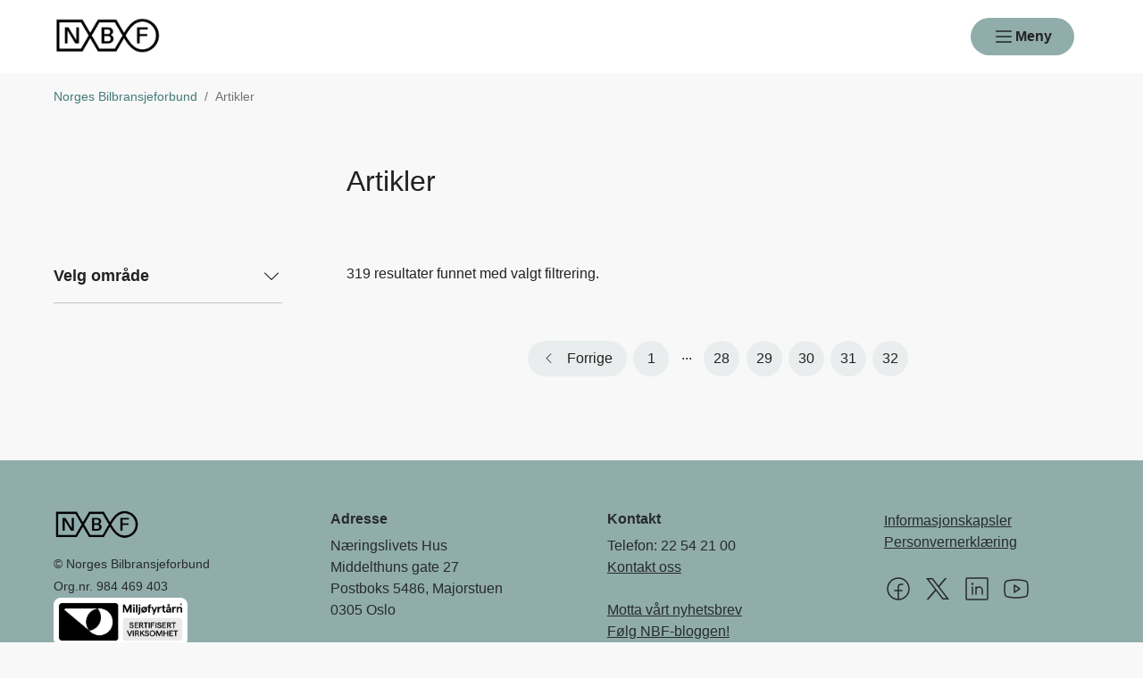

--- FILE ---
content_type: text/html; charset=utf-8
request_url: https://www.nbf.no/artikler/?category=nbf-nyttekjoretoy&page=46
body_size: 11212
content:

<!doctype html>
<html prefix="og: https://ogp.me/ns#" lang="no">

<head>
    <meta charset="utf-8">
    <meta name="viewport" content="width=device-width, initial-scale=1">
    
    
        <link rel="stylesheet" href="/dist/css/nbf-DLtIK4Jx.css" />
    
        


    <link href="https://www.nbf.no/artikler/Filter" rel="canonical" />


    
<script data-cookieconsent="ignore">
    window.dataLayer = window.dataLayer || [];
    function gtag() {
        dataLayer.push(arguments);
    }
    gtag('consent', 'default', {
        'ad_personalization': 'denied',
        'ad_storage': 'denied',
        'ad_user_data': 'denied',
        'analytics_storage': 'denied',
        'functionality_storage': 'denied',
        'personalization_storage': 'denied',
        'security_storage': 'granted',
        'wait_for_update': 500,
    });
    gtag("set", "ads_data_redaction", true);
    gtag("set", "url_passthrough", false);

    // Metadata for Google Tag Manager
    dataLayer.push({
        content: {
            category: '',
            link: '84691',
            tags: '',
            type: {
                id: '1055',
                category: ''
            }
        }
    });
</script>

<!-- Google Tag Manager -->
<script data-cookieconsent="ignore">
    (function (w, d, s, l, i) {
        w[l] = w[l] || []; w[l].push({
            'gtm.start':
                new Date().getTime(), event: 'gtm.js'
        }); var f = d.getElementsByTagName(s)[0],
            j = d.createElement(s), dl = l != 'dataLayer' ? '&l=' + l : ''; j.async = true; j.src =
                'https://www.googletagmanager.com/gtm.js?id=' + i + dl; f.parentNode.insertBefore(j, f);
    })(window, document, 'script', 'dataLayer', 'GTM-KPT3SMG');
</script>
<!-- End Google Tag Manager -->

    


<!-- Cookiebot -->
<script id="Cookiebot" src="https://consent.cookiebot.com/uc.js" data-cbid="7122fbb4-f190-4d1e-9aac-ad53d3d08e87" data-blockingmode="auto"></script>
    
<title>Artikler</title>

<meta name="title" content="Artikler">
<meta name="pageid" content="84691">
<meta name="description" content="Her finner du v&#229;re publiserte artikler innenfor ditt fagomr&#229;de. Se gjerne innom v&#229;r blogg https://norgesbilbransjeforbund.blog/ Der finner du flere artikler! ">
<meta property="og:url" content="https://www.nbf.no/artikler/?category=nbf-nyttekjoretoy&amp;page=46">
<meta property="og:title" content="Artikler">
<meta property="og:description" content="Her finner du v&#229;re nyhetsartikler. Du kan velge &#229; sortere artiklene p&#229; tema. P&#229; NBF-bloggen norgesbilbransjeforbund.blog finner du relevante blogginnlegg.">
<meta property="twitter:card" content="summary">

<meta name="google-site-verification" content="QCOXEv7IJPVrdiaDR2NURHMyk6kLxIGqW5qK_TAEriU">

<!-- Facebook Pixel Code -->
<script>
!function(f,b,e,v,n,t,s){if(f.fbq)return;n=f.fbq=function(){n.callMethod?
n.callMethod.apply(n,arguments):n.queue.push(arguments)};if(!f._fbq)f._fbq=n;
n.push=n;n.loaded=!0;n.version='2.0';n.queue=[];t=b.createElement(e);t.async=!0;
t.src=v;s=b.getElementsByTagName(e)[0];s.parentNode.insertBefore(t,s)}(window,
document,'script','https://connect.facebook.net/en_US/fbevents.js');
fbq('init', '1874944689248167'); // Insert your pixel ID here.
fbq('track', 'PageView');
</script>
<noscript><img height="1" width="1" style="display:none"
src="https://www.facebook.com/tr?id=1566201283673859&ev=PageView&noscript=1"
/></noscript>
<!-- DO NOT MODIFY -->
<!-- End Facebook Pixel Code -->

<!-- Global site tag (gtag.js) - Google Analytics -->
<script async src="https://www.googletagmanager.com/gtag/js?id=G-25R151T9L4"></script>
<script>
window.dataLayer = window.dataLayer || [];
function gtag(){dataLayer.push(arguments);}
gtag('js', new Date());

gtag('config', 'G-25R151T9L4');
</script>

<script type="text/javascript">
_linkedin_partner_id = "7597233";
window._linkedin_data_partner_ids = window._linkedin_data_partner_ids || [];
window._linkedin_data_partner_ids.push(_linkedin_partner_id);
</script><script type="text/javascript">
(function(l) {
if (!l){window.lintrk = function(a,b){window.lintrk.q.push([a,b])};
window.lintrk.q=[]}
var s = document.getElementsByTagName("script")[0];
var b = document.createElement("script");
b.type = "text/javascript";b.async = true;
b.src = "https://snap.licdn.com/li.lms-analytics/insight.min.js";
s.parentNode.insertBefore(b, s);})(window.lintrk);
</script>
<noscript>
<img height="1" width="1" style="display:none;" alt="" src="https://px.ads.linkedin.com/collect/?pid=7597233&fmt=gif" />
</noscript>

            <link rel="icon" href="/siteassets/bilder/nbf_h_gra.png" sizes="192x192" />
            <link rel="shortcut icon" href="/siteassets/bilder/nbf_h_gra.png" />
            <link rel="apple-touch-icon" href="/siteassets/bilder/nbf_h_gra.png" />
            <link rel="manifest" href="/manifest.json" />

    <!-- Recaptcha -->
    <link rel="preconnect" href="https://www.google.com" />
    <link rel="preconnect" href="https://www.gstatic.com" crossorigin />
    <script data-cookieconsent="ignore" defer
        src="https://www.google.com/recaptcha/enterprise.js?render=explicit&hl=no"></script>
    <script data-cookieconsent="ignore">

        if (typeof grecaptcha === 'undefined' || typeof grecaptcha.enterprise === 'undefined') {
            grecaptcha = {
                enterprise: {}
            };
        }
        grecaptcha.enterprise.ready = grecaptcha.enterprise.ready || function (cb) {
            const c = '___grecaptcha_cfg';
            window[c] = window[c] || {};
            (window[c]['fns'] = window[c]['fns'] || []).push(cb);
        }

        // Usage
        grecaptcha.enterprise.ready(function () {
            var captchas = document.querySelectorAll(".recaptcha-element");
            captchas.forEach(function (el) {
                var widgetId = grecaptcha.enterprise.render(el, { 'sitekey': '6LcziokqAAAAAFEpqbIkordTPVP-sn6XbcmwC8gV' });
                el.setAttribute("data-recaptcha-id", widgetId);
            });
        });
    </script>

    <script data-cookieconsent="ignore">
        window.NHO = window.NHO || {};
        window.NHO.mapsApiKey = "AIzaSyCt2O4hqu--uraSTjYmU7DeQkfFf0ctJes";
    </script>

    

    



<script async src="https://siteimproveanalytics.com/js/siteanalyze_6085928.js" data-cookieconsent="ignore"></script>
    
    <script>
!function(T,l,y){var S=T.location,k="script",D="instrumentationKey",C="ingestionendpoint",I="disableExceptionTracking",E="ai.device.",b="toLowerCase",w="crossOrigin",N="POST",e="appInsightsSDK",t=y.name||"appInsights";(y.name||T[e])&&(T[e]=t);var n=T[t]||function(d){var g=!1,f=!1,m={initialize:!0,queue:[],sv:"5",version:2,config:d};function v(e,t){var n={},a="Browser";return n[E+"id"]=a[b](),n[E+"type"]=a,n["ai.operation.name"]=S&&S.pathname||"_unknown_",n["ai.internal.sdkVersion"]="javascript:snippet_"+(m.sv||m.version),{time:function(){var e=new Date;function t(e){var t=""+e;return 1===t.length&&(t="0"+t),t}return e.getUTCFullYear()+"-"+t(1+e.getUTCMonth())+"-"+t(e.getUTCDate())+"T"+t(e.getUTCHours())+":"+t(e.getUTCMinutes())+":"+t(e.getUTCSeconds())+"."+((e.getUTCMilliseconds()/1e3).toFixed(3)+"").slice(2,5)+"Z"}(),iKey:e,name:"Microsoft.ApplicationInsights."+e.replace(/-/g,"")+"."+t,sampleRate:100,tags:n,data:{baseData:{ver:2}}}}var h=d.url||y.src;if(h){function a(e){var t,n,a,i,r,o,s,c,u,p,l;g=!0,m.queue=[],f||(f=!0,t=h,s=function(){var e={},t=d.connectionString;if(t)for(var n=t.split(";"),a=0;a<n.length;a++){var i=n[a].split("=");2===i.length&&(e[i[0][b]()]=i[1])}if(!e[C]){var r=e.endpointsuffix,o=r?e.location:null;e[C]="https://"+(o?o+".":"")+"dc."+(r||"services.visualstudio.com")}return e}(),c=s[D]||d[D]||"",u=s[C],p=u?u+"/v2/track":d.endpointUrl,(l=[]).push((n="SDK LOAD Failure: Failed to load Application Insights SDK script (See stack for details)",a=t,i=p,(o=(r=v(c,"Exception")).data).baseType="ExceptionData",o.baseData.exceptions=[{typeName:"SDKLoadFailed",message:n.replace(/\./g,"-"),hasFullStack:!1,stack:n+"\nSnippet failed to load ["+a+"] -- Telemetry is disabled\nHelp Link: https://go.microsoft.com/fwlink/?linkid=2128109\nHost: "+(S&&S.pathname||"_unknown_")+"\nEndpoint: "+i,parsedStack:[]}],r)),l.push(function(e,t,n,a){var i=v(c,"Message"),r=i.data;r.baseType="MessageData";var o=r.baseData;return o.message='AI (Internal): 99 message:"'+("SDK LOAD Failure: Failed to load Application Insights SDK script (See stack for details) ("+n+")").replace(/\"/g,"")+'"',o.properties={endpoint:a},i}(0,0,t,p)),function(e,t){if(JSON){var n=T.fetch;if(n&&!y.useXhr)n(t,{method:N,body:JSON.stringify(e),mode:"cors"});else if(XMLHttpRequest){var a=new XMLHttpRequest;a.open(N,t),a.setRequestHeader("Content-type","application/json"),a.send(JSON.stringify(e))}}}(l,p))}function i(e,t){f||setTimeout(function(){!t&&m.core||a()},500)}var e=function(){var n=l.createElement(k);n.src=h;var e=y[w];return!e&&""!==e||"undefined"==n[w]||(n[w]=e),n.onload=i,n.onerror=a,n.onreadystatechange=function(e,t){"loaded"!==n.readyState&&"complete"!==n.readyState||i(0,t)},n}();y.ld<0?l.getElementsByTagName("head")[0].appendChild(e):setTimeout(function(){l.getElementsByTagName(k)[0].parentNode.appendChild(e)},y.ld||0)}try{m.cookie=l.cookie}catch(p){}function t(e){for(;e.length;)!function(t){m[t]=function(){var e=arguments;g||m.queue.push(function(){m[t].apply(m,e)})}}(e.pop())}var n="track",r="TrackPage",o="TrackEvent";t([n+"Event",n+"PageView",n+"Exception",n+"Trace",n+"DependencyData",n+"Metric",n+"PageViewPerformance","start"+r,"stop"+r,"start"+o,"stop"+o,"addTelemetryInitializer","setAuthenticatedUserContext","clearAuthenticatedUserContext","flush"]),m.SeverityLevel={Verbose:0,Information:1,Warning:2,Error:3,Critical:4};var s=(d.extensionConfig||{}).ApplicationInsightsAnalytics||{};if(!0!==d[I]&&!0!==s[I]){var c="onerror";t(["_"+c]);var u=T[c];T[c]=function(e,t,n,a,i){var r=u&&u(e,t,n,a,i);return!0!==r&&m["_"+c]({message:e,url:t,lineNumber:n,columnNumber:a,error:i}),r},d.autoExceptionInstrumented=!0}return m}(y.cfg);function a(){y.onInit&&y.onInit(n)}(T[t]=n).queue&&0===n.queue.length?(n.queue.push(a),n.trackPageView({})):a()}(window,document,{src: "https://js.monitor.azure.com/scripts/b/ai.2.gbl.min.js", crossOrigin: "anonymous", cfg: {instrumentationKey:'a0b3a2fe-5d4b-4969-9fe8-fb8ed48fa958', disableCookiesUsage: false }});
</script>

    <meta name="format-detection" content="telephone=no">
    <meta name="render-time" content="2026-01-22 05:04:57Z">

    
    
        <script type="module" data-cookieconsent="ignore" src="/dist/js/global-Bt9-ai8b.js"></script>
    
    


</head>

<body class="article-archive-page skin-nbf">

    

<!-- Google Tag Manager (noscript) -->
<noscript><iframe src="https://www.googletagmanager.com/ns.html?id=GTM-KPT3SMG&amp;content.type.id=1055&amp;content.link=84691&amp;content.category=&amp;content.type.category=&amp;content.tags=" height="0" width="0" style="display:none;visibility:hidden"></iframe></noscript>
<!-- End Google Tag Manager (noscript) -->

    

    <a href="#hovedinnhold" class="skip-link" tabindex="1">Hopp til hovedinnhold</a>

    

    


<header class="site-header" id="site-header">



<nav class="site-header__associationswrap" aria-label="NHO-fellesskapet">
    <ol class="site-header__associations">
        <li>
            <a class="menu-link " href="https://www.nho.no/"><span>NHO</span></a>
        </li>
            <li class="associations-dropdown">
                <button aria-controls="dropdown-regionoffices-desktop" aria-expanded="false" type="button" class="btn--plain  associations-dropdown__trigger">
                    <span class="menu-link">Regionkontor</span>
                    <span class="ph-light ph-caret-down  associations-dropdown__openicon"></span>
                </button>

                <ul class="associations-dropdown__list" id="dropdown-regionoffices-desktop" aria-hidden="true">
                        <li>
                            <a class="menu-link " href="https://www.nho.no/regionforeninger/">
                                <span>
                                    Alle regionkontor
                                </span>
                            </a>
                        </li>
                        <li>
                            <a class="menu-link " href="https://www.nho.no/regionforeninger/nho-agder/">
                                <span>
                                    NHO Agder
                                </span>
                            </a>
                        </li>
                        <li>
                            <a class="menu-link " href="https://www.nho.no/regionforeninger/nho-arktis/">
                                <span>
                                    NHO Arktis
                                </span>
                            </a>
                        </li>
                        <li>
                            <a class="menu-link " href="https://www.nho.no/regionforeninger/nho-innlandet/">
                                <span>
                                    NHO Innlandet
                                </span>
                            </a>
                        </li>
                        <li>
                            <a class="menu-link " href="https://www.nho.no/regionforeninger/nho-more-romsdal/">
                                <span>
                                    NHO M&#xF8;re og Romsdal
                                </span>
                            </a>
                        </li>
                        <li>
                            <a class="menu-link " href="https://www.nho.no/regionforeninger/nho-nordland/">
                                <span>
                                    NHO Nordland
                                </span>
                            </a>
                        </li>
                        <li>
                            <a class="menu-link " href="https://www.nho.no/regionforeninger/nho-rogaland/">
                                <span>
                                    NHO Rogaland
                                </span>
                            </a>
                        </li>
                        <li>
                            <a class="menu-link " href="https://www.nho.no/regionforeninger/nho-trondelag/">
                                <span>
                                    NHO Tr&#xF8;ndelag
                                </span>
                            </a>
                        </li>
                        <li>
                            <a class="menu-link " href="https://www.nho.no/regionforeninger/nho-vestfold-telemark/">
                                <span>
                                    NHO Vestfold og Telemark
                                </span>
                            </a>
                        </li>
                        <li>
                            <a class="menu-link " href="https://www.nho.no/regionforeninger/nho-vestland/">
                                <span>
                                    NHO Vestland
                                </span>
                            </a>
                        </li>
                        <li>
                            <a class="menu-link " href="https://www.nho.no/regionforeninger/nho-viken-oslo/">
                                <span>
                                    NHO Viken Oslo
                                </span>
                            </a>
                        </li>
                </ul>
            </li>
        
            <li class="associations-dropdown">
                <button aria-controls="dropdown-nhofederations-desktop" aria-expanded="false" type="button" class="btn--plain  associations-dropdown__trigger">
                    <span class="menu-link">Landsforeninger</span>
                    <span class="ph-light ph-caret-down  associations-dropdown__toggleicon"></span>
                </button>
                <ul class="associations-dropdown__list" id="dropdown-nhofederations-desktop" aria-hidden="true">
                        <li>
                            <a class="menu-link " href="https://www.nho.no/landsforeninger/">
                                <span>
                                    Alle landsforeninger
                                </span>
                            </a>
                        </li>
                        <li>
                            <a class="menu-link " href="https://www.abelia.no/">
                                <span>
                                    Abelia
                                </span>
                            </a>
                        </li>
                        <li>
                            <a class="menu-link " href="https://www.finansnorge.no/">
                                <span>
                                    Finans Norge
                                </span>
                            </a>
                        </li>
                        <li>
                            <a class="menu-link " href="https://www.fornybarnorge.no/">
                                <span>
                                    Fornybar Norge
                                </span>
                            </a>
                        </li>
                        <li>
                            <a class="menu-link " href="https://www.mediebedriftene.no/">
                                <span>
                                    MBL
                                </span>
                            </a>
                        </li>
                        <li>
                            <a class="menu-link " href="/">
                                <span>
                                    NBF
                                </span>
                            </a>
                        </li>
                        <li>
                            <a class="menu-link " href="https://www.nhobyggenaringen.no/">
                                <span>
                                    NHO Byggen&#xE6;ringen
                                </span>
                            </a>
                        </li>
                        <li>
                            <a class="menu-link " href="https://www.nhoelektro.no/">
                                <span>
                                    NHO Elektro
                                </span>
                            </a>
                        </li>
                        <li>
                            <a class="menu-link " href="https://www.nhogeneo.no/">
                                <span>
                                    NHO Geneo
                                </span>
                            </a>
                        </li>
                        <li>
                            <a class="menu-link " href="https://www.nholt.no/">
                                <span>
                                    NHO Logistikk og Transport
                                </span>
                            </a>
                        </li>
                        <li>
                            <a class="menu-link " href="https://www.nholuftfart.no/">
                                <span>
                                    NHO Luftfart
                                </span>
                            </a>
                        </li>
                        <li>
                            <a class="menu-link " href="https://www.nhomd.no/">
                                <span>
                                    NHO Mat og Drikke
                                </span>
                            </a>
                        </li>
                        <li>
                            <a class="menu-link " href="https://www.nhoreiseliv.no/">
                                <span>
                                    NHO Reiseliv
                                </span>
                            </a>
                        </li>
                        <li>
                            <a class="menu-link " href="https://www.nhosh.no/">
                                <span>
                                    NHO Service og Handel
                                </span>
                            </a>
                        </li>
                        <li>
                            <a class="menu-link " href="https://www.nhosjofart.no/">
                                <span>
                                    NHO Sj&#xF8;fart
                                </span>
                            </a>
                        </li>
                        <li>
                            <a class="menu-link " href="https://www.transport.no/">
                                <span>
                                    NHO Transport
                                </span>
                            </a>
                        </li>
                        <li>
                            <a target="_blank" class="menu-link " href="https://www.norskindustri.no/">
                                <span>
                                    Norsk Industri
                                </span>
                            </a>
                        </li>
                        <li>
                            <a class="menu-link " href="https://www.offshorenorge.no/">
                                <span>
                                    Offshore Norge
                                </span>
                            </a>
                        </li>
                        <li>
                            <a class="menu-link " href="https://sjomatnorge.no/">
                                <span>
                                    Sj&#xF8;mat Norge
                                </span>
                            </a>
                        </li>
                </ul>
            </li>


        
    </ol>
</nav>    <div class="site-header__main">
        <div class="site-header__logo">
                <a href="/">
                    <img src="/siteassets/nbf_nylogo.png" alt="Logo" />
                </a>
        </div>
        <div class="site-header__actions">
            <ul class="site-header__actions-items">
                <li class="site-header__actions-togglesearch">
                    <button data-expand-menu aria-controls="site-header-searchsection" aria-expanded="false" type="button" class="btn btn--link  ">
                        <span class="ph-light ph-x  site-header__actions-closeicon"></span>
                        <span class="site-header__actions-toggleopen">Søk</span>
                        <span class="site-header__actions-toggleclose">Lukk</span>
                    </button>
                </li>
                    <li>
                        <a href="https://arbinn.nho.no/" class="btn btn--link  ">Arbinn</a>
                </li>
                    <li>
                        

        <div class="site-header__actions-login--desktop">
            <a href="/login" class="btn btn--link  ">
                Logg inn
            </a>
        </div>
        <div class="site-header__actions-login--mobile">
            <a href="/login" class="btn--plain  ">
                Logg inn
            </a>
        </div>

                    </li>
                    <li>
                        <a href="/bli-medlem/" class="btn btn--secondary  ">Bli medlem</a>
                </li>

                <li class="site-header__menu-toggle-container">
                    <button data-expand-menu aria-expanded="false" aria-controls="site-header-menusection" type="button" class="btn btn--primary  site-header__menu-toggle">
                        <svg xmlns="http://www.w3.org/2000/svg" viewBox="0 0 256 256" aria-hidden="true">
                            <rect width="256" height="256" fill="none" />
                            <line class="burger-line1" x1="40" y1="128" x2="216" y2="128" fill="none"
                                stroke="currentColor" stroke-linecap="round" stroke-linejoin="round"
                                stroke-width="16" />
                            <line class="burger-line2" x1="40" y1="64" x2="216" y2="64" fill="none"
                                stroke="currentColor" stroke-linecap="round" stroke-linejoin="round"
                                stroke-width="16" />
                            <line class="burger-line3" x1="40" y1="192" x2="216" y2="192" fill="none"
                                stroke="currentColor" stroke-linecap="round" stroke-linejoin="round"
                                stroke-width="16" />
                        </svg>
                        <span class="site-header__menu-toggleopen">Meny</span>
                        <span class="site-header__menu-toggleclose">Lukk</span>
                    </button>
                </li>
            </ul>

        </div>
        <section class="site-header__searchwrap" id="site-header-searchsection" data-header-expandable aria-hidden="true"
            data-js-find>
            <form action="/sok/">
                <search class="site-header__search" aria-label="Globalt søk">
                    <h3 class="site-header__search-heading">
                        Hva leter du etter?
                    </h3>
                    
<div class="search-comp">    
    <label for="search-input-header" class="search-comp__label">
        S&#xF8;k
    </label>
    <div class="search-comp__searchcontainer">
        <div class="search-comp__inputwrap">
            <input id="search-input-header" class="search-comp__inputfield" name="q" type="search" 
                placeholder="S&#xF8;k..." value="" autocomplete="off" />
            <button type="button" class="search-comp__clearsearch" aria-label="Tøm input">
                <span class="ph-light ph-x  "></span>
            </button>
        </div>
        <button type="submit" aria-label="S&#xF8;k" class="search-comp__submitbtn">
            <span class="ph-light ph-magnifying-glass icon--large search-comp__submitbtn-icon"></span>
        </button>
    </div>
</div>

                    <div class="site-header__search-suggestions">
                        <ol></ol>
                    </div>
                </search>
            </form>
        </section>
        <div class="site-header__menuwrap" id="site-header-menusection" data-header-expandable aria-hidden="true">
            <div class="site-header__actions">
                <form action="/sok/">
                    <search class="site-header__search" aria-label="Globalt søk"
                        data-js-find>
                        
<div class="search-comp">    
    <label for="searc-input-header-mobile" class="search-comp__label">
        S&#xF8;k
    </label>
    <div class="search-comp__searchcontainer">
        <div class="search-comp__inputwrap">
            <input id="searc-input-header-mobile" class="search-comp__inputfield" name="q" type="search" 
                placeholder="S&#xF8;k..." value="" autocomplete="off" />
            <button type="button" class="search-comp__clearsearch" aria-label="Tøm input">
                <span class="ph-light ph-x  "></span>
            </button>
        </div>
        <button type="submit" aria-label="S&#xF8;k" class="search-comp__submitbtn">
            <span class="ph-light ph-magnifying-glass icon--large search-comp__submitbtn-icon"></span>
        </button>
    </div>
</div>


                        <div class="site-header__search-suggestions">
                            <ol data-search-suggestions></ol>
                            <a href="#" class="site-header__search-suggestions-anchor" style="display: none;">
                                <span>Se alle treff</span>
                                <span class="ph-light ph-arrow-right  "></span>
                            </a>
                        </div>
                    </search>
                </form>
                <ul class="site-header__actions-items">
                        <li>
                            <a href="https://arbinn.nho.no/" class="btn--plain  ">Arbinn</a>
                    </li>
                        <li>
                            

        <div class="site-header__actions-login--desktop">
            <a href="/login" class="btn btn--link  ">
                Logg inn
            </a>
        </div>
        <div class="site-header__actions-login--mobile">
            <a href="/login" class="btn--plain  ">
                Logg inn
            </a>
        </div>

                        </li>
                        <li>
                            <a href="/bli-medlem/" class="btn btn--secondary  ">Bli medlem</a>
                    </li>
                </ul>
            </div>
                <nav class="site-header__menu" aria-label="Hovedmeny">
                        <div class="site-header__column">
                            <h3 class="site-header__column-title" aria-controls="submenu-Mitt-medlemskap"
                                aria-expanded="false" tabindex="-1">
                                    <a href="/medlemskap-i-nbf/">Mitt medlemskap</a>
                                    <span class="ph-light ph-caret-down  "></span>
                            </h3>
                                <ul class="site-header__column-list" id="submenu-Mitt-medlemskap"
                                    aria-hidden="true">
                                            <li>
                                                <a class="menu-link " href="/medlemskap-i-nbf/"><span>Dine medlemsfordeler</span></a>
                                            </li>
                                            <li>
                                                <a class="menu-link " href="/medlemskap-i-nbf/innkjopsavtaler/"><span>Innkj&#xF8;psavtaler</span></a>
                                            </li>
                                            <li>
                                                <a class="menu-link " href="/Advokathjelp/"><span>Advokattjenester</span></a>
                                            </li>
                                            <li>
                                                <a class="menu-link " href="/digital-verktoykasse/"><span>NBFs Digitale verkt&#xF8;ykasse</span></a>
                                            </li>
                                </ul>
                        </div>
                        <div class="site-header__column">
                            <h3 class="site-header__column-title" aria-controls="submenu-Nettbutikk"
                                aria-expanded="false" tabindex="-1">
                                    <a href="/nettbutikk/">Nettbutikk</a>
                                    <span class="ph-light ph-caret-down  "></span>
                            </h3>
                                <ul class="site-header__column-list" id="submenu-Nettbutikk"
                                    aria-hidden="true">
                                            <li>
                                                <a class="menu-link " href="/nettbutikk/"><span>Nettbutikk</span></a>
                                            </li>
                                </ul>
                        </div>
                        <div class="site-header__column">
                            <h3 class="site-header__column-title" aria-controls="submenu-Arrangementer"
                                aria-expanded="false" tabindex="-1">
                                    <a href="/arrangementer/">Arrangementer</a>
                                    <span class="ph-light ph-caret-down  "></span>
                            </h3>
                                <ul class="site-header__column-list" id="submenu-Arrangementer"
                                    aria-hidden="true">
                                            <li>
                                                <a class="menu-link " href="/arrangementer/"><span>Arrangementer</span></a>
                                            </li>
                                            <li>
                                                <a class="menu-link " href="/bilbransjens-dager/"><span>Bilbransjens dager</span></a>
                                            </li>
                                            <li>
                                                <a class="menu-link " href="/kurskatalog/"><span>Kurskatalog</span></a>
                                            </li>
                                </ul>
                        </div>
                        <div class="site-header__column">
                            <h3 class="site-header__column-title" aria-controls="submenu-Faglig-p-fyll"
                                aria-expanded="false" tabindex="-1">
                                    <a href="/tall-og-fakta/">Faglig p&#xE5;fyll</a>
                                    <span class="ph-light ph-caret-down  "></span>
                            </h3>
                                <ul class="site-header__column-list" id="submenu-Faglig-p-fyll"
                                    aria-hidden="false">
                                            <li>
                                                <a aria-current="page" class="menu-link " href="/artikler/?type=&amp;c="><span>Artikler</span></a>
                                            </li>
                                            <li>
                                                <a class="menu-link " href="/lonnsoppgjoret-2025/"><span>L&#xF8;nnsoppgj&#xF8;ret 2025</span></a>
                                            </li>
                                            <li>
                                                <a class="menu-link " href="/barekraftig-bilbruk/"><span>B&#xE6;rekraftig bilbruk</span></a>
                                            </li>
                                            <li>
                                                <a class="menu-link " href="https://norgesbilbransjeforbund.blog/"><span>NBF-bloggen</span></a>
                                            </li>
                                            <li>
                                                <a class="menu-link " href="/tall-og-fakta/"><span>Tall og fakta</span></a>
                                            </li>
                                </ul>
                        </div>
                        <div class="site-header__column">
                            <h3 class="site-header__column-title" aria-controls="submenu-Interesseomr-der"
                                aria-expanded="false" tabindex="-1">
                                    <a href="/">Interesseomr&#xE5;der</a>
                                    <span class="ph-light ph-caret-down  "></span>
                            </h3>
                                <ul class="site-header__column-list" id="submenu-Interesseomr-der"
                                    aria-hidden="true">
                                            <li>
                                                <a class="menu-link " href="https://www.bilfag.no/"><span>Bilfag.no</span></a>
                                            </li>
                                            <li>
                                                <a class="menu-link " href="https://www.bilfolk.com/"><span>Bilfolk</span></a>
                                            </li>
                                            <li>
                                                <a class="menu-link " href="/miljofokusbil/"><span>Milj&#xF8;fokusbil</span></a>
                                            </li>
                                            <li>
                                                <a class="menu-link " href="/sikrebilreparasjoner/"><span>Sikrebilreparasjoner</span></a>
                                            </li>
                                            <li>
                                                <a class="menu-link " href="/arets-blinklys/"><span>&#xC5;rets Blinklys</span></a>
                                            </li>
                                </ul>
                        </div>
                        <div class="site-header__column">
                            <h3 class="site-header__column-title" aria-controls="submenu-Om-oss"
                                aria-expanded="false" tabindex="-1">
                                    <a href="/om-oss/">Om oss</a>
                                    <span class="ph-light ph-caret-down  "></span>
                            </h3>
                                <ul class="site-header__column-list" id="submenu-Om-oss"
                                    aria-hidden="true">
                                            <li>
                                                <a class="menu-link " href="/kontakt-oss/alle-ansatte/"><span>Ansatte</span></a>
                                            </li>
                                            <li>
                                                <a class="menu-link " href="/om-oss/arbeidsomrader/"><span>Arbeidsomr&#xE5;der</span></a>
                                            </li>
                                            <li>
                                                <a class="menu-link " href="/om-oss/ledige-stillinger/"><span>Ledige stillinger</span></a>
                                            </li>
                                            <li>
                                                <a class="menu-link " href="/kontakt-oss/"><span>Kontakt oss</span></a>
                                            </li>
                                </ul>
                        </div>
                        <div class="site-header__column">
                            <h3 class="site-header__column-title" aria-controls="submenu-Presse"
                                aria-expanded="false" tabindex="-1">
                                    <a href="/presserom/?publisherId=89684">Presse</a>
                                    <span class="ph-light ph-caret-down  "></span>
                            </h3>
                                <ul class="site-header__column-list" id="submenu-Presse"
                                    aria-hidden="true">
                                            <li>
                                                <a class="menu-link " href="/presserom/?publisherId=89684"><span>Presse</span></a>
                                            </li>
                                </ul>
                        </div>
                </nav>


<nav class="site-header__associationswrap" aria-label="NHO-fellesskapet">
    <ol class="site-header__associations">
        <li>
            <a class="menu-link " href="https://www.nho.no/"><span>NHO</span></a>
        </li>
            <li class="associations-dropdown">
                <button aria-controls="dropdown-regionoffices-mobile" aria-expanded="false" type="button" class="btn--plain  associations-dropdown__trigger">
                    <span class="menu-link">Regionkontor</span>
                    <span class="ph-light ph-caret-down  associations-dropdown__openicon"></span>
                </button>

                <ul class="associations-dropdown__list" id="dropdown-regionoffices-mobile" aria-hidden="true">
                        <li>
                            <a class="menu-link " href="https://www.nho.no/regionforeninger/">
                                <span>
                                    Alle regionkontor
                                </span>
                            </a>
                        </li>
                        <li>
                            <a class="menu-link " href="https://www.nho.no/regionforeninger/nho-agder/">
                                <span>
                                    NHO Agder
                                </span>
                            </a>
                        </li>
                        <li>
                            <a class="menu-link " href="https://www.nho.no/regionforeninger/nho-arktis/">
                                <span>
                                    NHO Arktis
                                </span>
                            </a>
                        </li>
                        <li>
                            <a class="menu-link " href="https://www.nho.no/regionforeninger/nho-innlandet/">
                                <span>
                                    NHO Innlandet
                                </span>
                            </a>
                        </li>
                        <li>
                            <a class="menu-link " href="https://www.nho.no/regionforeninger/nho-more-romsdal/">
                                <span>
                                    NHO M&#xF8;re og Romsdal
                                </span>
                            </a>
                        </li>
                        <li>
                            <a class="menu-link " href="https://www.nho.no/regionforeninger/nho-nordland/">
                                <span>
                                    NHO Nordland
                                </span>
                            </a>
                        </li>
                        <li>
                            <a class="menu-link " href="https://www.nho.no/regionforeninger/nho-rogaland/">
                                <span>
                                    NHO Rogaland
                                </span>
                            </a>
                        </li>
                        <li>
                            <a class="menu-link " href="https://www.nho.no/regionforeninger/nho-trondelag/">
                                <span>
                                    NHO Tr&#xF8;ndelag
                                </span>
                            </a>
                        </li>
                        <li>
                            <a class="menu-link " href="https://www.nho.no/regionforeninger/nho-vestfold-telemark/">
                                <span>
                                    NHO Vestfold og Telemark
                                </span>
                            </a>
                        </li>
                        <li>
                            <a class="menu-link " href="https://www.nho.no/regionforeninger/nho-vestland/">
                                <span>
                                    NHO Vestland
                                </span>
                            </a>
                        </li>
                        <li>
                            <a class="menu-link " href="https://www.nho.no/regionforeninger/nho-viken-oslo/">
                                <span>
                                    NHO Viken Oslo
                                </span>
                            </a>
                        </li>
                </ul>
            </li>
        
            <li class="associations-dropdown">
                <button aria-controls="dropdown-nhofederations-mobile" aria-expanded="false" type="button" class="btn--plain  associations-dropdown__trigger">
                    <span class="menu-link">Landsforeninger</span>
                    <span class="ph-light ph-caret-down  associations-dropdown__toggleicon"></span>
                </button>
                <ul class="associations-dropdown__list" id="dropdown-nhofederations-mobile" aria-hidden="true">
                        <li>
                            <a class="menu-link " href="https://www.nho.no/landsforeninger/">
                                <span>
                                    Alle landsforeninger
                                </span>
                            </a>
                        </li>
                        <li>
                            <a class="menu-link " href="https://www.abelia.no/">
                                <span>
                                    Abelia
                                </span>
                            </a>
                        </li>
                        <li>
                            <a class="menu-link " href="https://www.finansnorge.no/">
                                <span>
                                    Finans Norge
                                </span>
                            </a>
                        </li>
                        <li>
                            <a class="menu-link " href="https://www.fornybarnorge.no/">
                                <span>
                                    Fornybar Norge
                                </span>
                            </a>
                        </li>
                        <li>
                            <a class="menu-link " href="https://www.mediebedriftene.no/">
                                <span>
                                    MBL
                                </span>
                            </a>
                        </li>
                        <li>
                            <a class="menu-link " href="/">
                                <span>
                                    NBF
                                </span>
                            </a>
                        </li>
                        <li>
                            <a class="menu-link " href="https://www.nhobyggenaringen.no/">
                                <span>
                                    NHO Byggen&#xE6;ringen
                                </span>
                            </a>
                        </li>
                        <li>
                            <a class="menu-link " href="https://www.nhoelektro.no/">
                                <span>
                                    NHO Elektro
                                </span>
                            </a>
                        </li>
                        <li>
                            <a class="menu-link " href="https://www.nhogeneo.no/">
                                <span>
                                    NHO Geneo
                                </span>
                            </a>
                        </li>
                        <li>
                            <a class="menu-link " href="https://www.nholt.no/">
                                <span>
                                    NHO Logistikk og Transport
                                </span>
                            </a>
                        </li>
                        <li>
                            <a class="menu-link " href="https://www.nholuftfart.no/">
                                <span>
                                    NHO Luftfart
                                </span>
                            </a>
                        </li>
                        <li>
                            <a class="menu-link " href="https://www.nhomd.no/">
                                <span>
                                    NHO Mat og Drikke
                                </span>
                            </a>
                        </li>
                        <li>
                            <a class="menu-link " href="https://www.nhoreiseliv.no/">
                                <span>
                                    NHO Reiseliv
                                </span>
                            </a>
                        </li>
                        <li>
                            <a class="menu-link " href="https://www.nhosh.no/">
                                <span>
                                    NHO Service og Handel
                                </span>
                            </a>
                        </li>
                        <li>
                            <a class="menu-link " href="https://www.nhosjofart.no/">
                                <span>
                                    NHO Sj&#xF8;fart
                                </span>
                            </a>
                        </li>
                        <li>
                            <a class="menu-link " href="https://www.transport.no/">
                                <span>
                                    NHO Transport
                                </span>
                            </a>
                        </li>
                        <li>
                            <a target="_blank" class="menu-link " href="https://www.norskindustri.no/">
                                <span>
                                    Norsk Industri
                                </span>
                            </a>
                        </li>
                        <li>
                            <a class="menu-link " href="https://www.offshorenorge.no/">
                                <span>
                                    Offshore Norge
                                </span>
                            </a>
                        </li>
                        <li>
                            <a class="menu-link " href="https://sjomatnorge.no/">
                                <span>
                                    Sj&#xF8;mat Norge
                                </span>
                            </a>
                        </li>
                </ul>
            </li>


        
    </ol>
</nav>        </div>
    </div>
</header>


    
        <script type="module" data-cookieconsent="ignore" src="/dist/js/site-header-BU8eWBNq.js"></script>
    
    




    

<div class="container">
    <nav class="breadcrumbs" aria-label="Du er her på nettstedet:">
        <ol class="breadcrumbs__list">
                <li class="breadcrumbs__item">
                        <a class="breadcrumbs__link" href="/">Norges Bilbransjeforbund</a>
                </li>
                <li class="breadcrumbs__item">
                        <span aria-current="page" class="breadcrumbs__text">Artikler</span>
                </li>
        </ol>
    </nav>
</div>


    <main id="hovedinnhold">
        



<section class="container">
    

    

</section>

<search>
    <form action="/artikler/" method="GET" class="container page page-archive has-filter aside-container">
        <div class="aside-container__top">
            <h1 class="page__heading" >
                Artikler
            </h1>


        </div>

        <div
            class="aside-container__aside">



    <div class="block-filter">
        <section class="block-filter-content page-archive__filters">

                <h2 class="block-filter__heading" aria-controls="filtersection-Velgomr&#xE5;de" aria-expanded="false">
                    <span>Velg omr&#xE5;de</span>
                    <span class="ph-light ph-caret-down  "></span>
                </h2>

                <div class="block-filter-content--expandable" id="filtersection-Velgomr&#xE5;de" aria-hidden="true">
                    <ol>
                            <li class="input-all">
                                
<label class="checkbox" for="c-">
    <input class="checkbox__input" name="c" id="c-" value="" type="checkbox" checked /> 
    <span class="checkbox__text" title="Vis alle">Vis alle</span>
</label>

                            </li>
                            <li class="input-item">
                                
<label class="checkbox" for="c-nbf-advokathjelp">
    <input class="checkbox__input" name="c" id="c-nbf-advokathjelp" value="nbf-advokathjelp" type="checkbox" checked /> 
    <span class="checkbox__text" title="Advokathjelp">Advokathjelp</span>
</label>

                            </li>
                            <li class="input-item">
                                
<label class="checkbox" for="c-nbf-bilsalg">
    <input class="checkbox__input" name="c" id="c-nbf-bilsalg" value="nbf-bilsalg" type="checkbox" checked /> 
    <span class="checkbox__text" title="Bilsalg">Bilsalg</span>
</label>

                            </li>
                            <li class="input-item">
                                
<label class="checkbox" for="c-nbf-barekraft">
    <input class="checkbox__input" name="c" id="c-nbf-barekraft" value="nbf-barekraft" type="checkbox" checked /> 
    <span class="checkbox__text" title="B&#xE6;rekraft">B&#xE6;rekraft</span>
</label>

                            </li>
                            <li class="input-item">
                                
<label class="checkbox" for="c-nbf-drift">
    <input class="checkbox__input" name="c" id="c-nbf-drift" value="nbf-drift" type="checkbox" checked /> 
    <span class="checkbox__text" title="Drift og utvikling">Drift og utvikling</span>
</label>

                            </li>
                            <li class="input-item">
                                
<label class="checkbox" for="c-nbf-fsm-drift">
    <input class="checkbox__input" name="c" id="c-nbf-fsm-drift" value="nbf-fsm-drift" type="checkbox" checked /> 
    <span class="checkbox__text" title="Forhandler og servicemarkedsdrift ">Forhandler og servicemarkedsdrift </span>
</label>

                            </li>
                            <li class="input-item">
                                
<label class="checkbox" for="c-nbf-hms">
    <input class="checkbox__input" name="c" id="c-nbf-hms" value="nbf-hms" type="checkbox" checked /> 
    <span class="checkbox__text" title="HMS">HMS</span>
</label>

                            </li>
                            <li class="input-item">
                                
<label class="checkbox" for="c-nbf-hr">
    <input class="checkbox__input" name="c" id="c-nbf-hr" value="nbf-hr" type="checkbox" checked /> 
    <span class="checkbox__text" title="HR">HR</span>
</label>

                            </li>
                            <li class="input-item">
                                
<label class="checkbox" for="c-nbf-juridisk">
    <input class="checkbox__input" name="c" id="c-nbf-juridisk" value="nbf-juridisk" type="checkbox" checked /> 
    <span class="checkbox__text" title="Juridisk">Juridisk</span>
</label>

                            </li>
                            <li class="input-item">
                                
<label class="checkbox" for="c-nbf-kompetanse-og-rekruttering">
    <input class="checkbox__input" name="c" id="c-nbf-kompetanse-og-rekruttering" value="nbf-kompetanse-og-rekruttering" type="checkbox" checked /> 
    <span class="checkbox__text" title="Kompetanse og rekruttering">Kompetanse og rekruttering</span>
</label>

                            </li>
                            <li class="input-item">
                                
<label class="checkbox" for="c-nbf-kontrakter-og-standarder">
    <input class="checkbox__input" name="c" id="c-nbf-kontrakter-og-standarder" value="nbf-kontrakter-og-standarder" type="checkbox" checked /> 
    <span class="checkbox__text" title="Kontrakter og standarder">Kontrakter og standarder</span>
</label>

                            </li>
                            <li class="input-item">
                                
<label class="checkbox" for="c-nbf-leasing">
    <input class="checkbox__input" name="c" id="c-nbf-leasing" value="nbf-leasing" type="checkbox" checked /> 
    <span class="checkbox__text" title="Leasing">Leasing</span>
</label>

                            </li>
                                <li class="input-item input-item--visuallyhidden" data-input-hideable>
                                    
<label class="checkbox" for="c-nbf-ledelse-personal">
    <input class="checkbox__input" name="c" id="c-nbf-ledelse-personal" value="nbf-ledelse-personal" type="checkbox" checked /> 
    <span class="checkbox__text" title="Ledelse og personal">Ledelse og personal</span>
</label>

                                </li>
                                <li class="input-item input-item--visuallyhidden" data-input-hideable>
                                    
<label class="checkbox" for="c-nbf-lover-og-regler">
    <input class="checkbox__input" name="c" id="c-nbf-lover-og-regler" value="nbf-lover-og-regler" type="checkbox" checked /> 
    <span class="checkbox__text" title="Lover og regler">Lover og regler</span>
</label>

                                </li>
                                <li class="input-item input-item--visuallyhidden" data-input-hideable>
                                    
<label class="checkbox" for="c-nbf-lonn-og-tariff">
    <input class="checkbox__input" name="c" id="c-nbf-lonn-og-tariff" value="nbf-lonn-og-tariff" type="checkbox" checked /> 
    <span class="checkbox__text" title="L&#xF8;nn og tariff">L&#xF8;nn og tariff</span>
</label>

                                </li>
                                <li class="input-item input-item--visuallyhidden" data-input-hideable>
                                    
<label class="checkbox" for="c-nbf-maler-og-verktoy">
    <input class="checkbox__input" name="c" id="c-nbf-maler-og-verktoy" value="nbf-maler-og-verktoy" type="checkbox" checked /> 
    <span class="checkbox__text" title="Maler og verkt&#xF8;y">Maler og verkt&#xF8;y</span>
</label>

                                </li>
                                <li class="input-item input-item--visuallyhidden" data-input-hideable>
                                    
<label class="checkbox" for="c-nbf-markedsf">
    <input class="checkbox__input" name="c" id="c-nbf-markedsf" value="nbf-markedsf" type="checkbox" checked /> 
    <span class="checkbox__text" title="Markedsf&#xF8;ring">Markedsf&#xF8;ring</span>
</label>

                                </li>
                                <li class="input-item input-item--visuallyhidden" data-input-hideable>
                                    
<label class="checkbox" for="c-nbf-medlemskap-og-fordeler">
    <input class="checkbox__input" name="c" id="c-nbf-medlemskap-og-fordeler" value="nbf-medlemskap-og-fordeler" type="checkbox" checked /> 
    <span class="checkbox__text" title="Medlemskap og fordeler">Medlemskap og fordeler</span>
</label>

                                </li>
                                <li class="input-item input-item--visuallyhidden" data-input-hideable>
                                    
<label class="checkbox" for="c-nbf-nettbutikk">
    <input class="checkbox__input" name="c" id="c-nbf-nettbutikk" value="nbf-nettbutikk" type="checkbox" checked /> 
    <span class="checkbox__text" title="Nettbutikk">Nettbutikk</span>
</label>

                                </li>
                                <li class="input-item input-item--visuallyhidden" data-input-hideable>
                                    
<label class="checkbox" for="c-nbf-nyhet">
    <input class="checkbox__input" name="c" id="c-nbf-nyhet" value="nbf-nyhet" type="checkbox" checked /> 
    <span class="checkbox__text" title="Nyhet">Nyhet</span>
</label>

                                </li>
                                <li class="input-item input-item--visuallyhidden" data-input-hideable>
                                    
<label class="checkbox" for="c-nbf-nyttekjoretoy">
    <input class="checkbox__input" name="c" id="c-nbf-nyttekjoretoy" value="nbf-nyttekjoretoy" type="checkbox" checked /> 
    <span class="checkbox__text" title="Nyttekj&#xF8;ret&#xF8;y">Nyttekj&#xF8;ret&#xF8;y</span>
</label>

                                </li>
                                <li class="input-item input-item--visuallyhidden" data-input-hideable>
                                    
<label class="checkbox" for="c-nbf-naeringspolitikk">
    <input class="checkbox__input" name="c" id="c-nbf-naeringspolitikk" value="nbf-naeringspolitikk" type="checkbox" checked /> 
    <span class="checkbox__text" title="N&#xE6;ringspolitikk">N&#xE6;ringspolitikk</span>
</label>

                                </li>
                                <li class="input-item input-item--visuallyhidden" data-input-hideable>
                                    
<label class="checkbox" for="c-nbf-skade/lakk">
    <input class="checkbox__input" name="c" id="c-nbf-skade/lakk" value="nbf-skade/lakk" type="checkbox" checked /> 
    <span class="checkbox__text" title="Skade/lakk">Skade/lakk</span>
</label>

                                </li>
                                <li class="input-item input-item--visuallyhidden" data-input-hideable>
                                    
<label class="checkbox" for="c-nbf-skatt-og-avgifter">
    <input class="checkbox__input" name="c" id="c-nbf-skatt-og-avgifter" value="nbf-skatt-og-avgifter" type="checkbox" checked /> 
    <span class="checkbox__text" title="Skatt og avgifter">Skatt og avgifter</span>
</label>

                                </li>
                                <li class="input-item input-item--visuallyhidden" data-input-hideable>
                                    
<label class="checkbox" for="c-nbf-tall-og-fakta">
    <input class="checkbox__input" name="c" id="c-nbf-tall-og-fakta" value="nbf-tall-og-fakta" type="checkbox" checked /> 
    <span class="checkbox__text" title="Tall og fakta">Tall og fakta</span>
</label>

                                </li>
                                <li class="input-item input-item--visuallyhidden" data-input-hideable>
                                    
<label class="checkbox" for="c-nbf-verkstd">
    <input class="checkbox__input" name="c" id="c-nbf-verkstd" value="nbf-verkstd" type="checkbox" checked /> 
    <span class="checkbox__text" title="Verksted, vedlikehold og reparasjon av bil">Verksted, vedlikehold og reparasjon av bil</span>
</label>

                                </li>
                    </ol>
                        <button role="button" class="block-filter-content__expandbutton" data-filters-expanded="false">
                            <span class="block-filter-content__expandbutton-more">Vis flere (14)</span>
                            <span class="block-filter-content__expandbutton-less">Vis færre</span>
                        </button>
                </div>
        </section>
    </div>

            <p class="block-filter__count--mobile">
                <span class="block-filter-count">319</span> resultater
            </p>
        </div>

        <div class="aside-container__main" id="results">



<div class="block-filter">
    <div class="block-filter-message">

        <span class="block-filter-count">319</span> resultater funnet med valgt filtrering.

    </div>
</div>

<div class="block-articles block-articles-min">
    

</div>



<div class="block-pagination">
    <div class="block-pagination-content">
        <ul>
                <li><a href="https://www.nbf.no/artikler/?category=nbf-nyttekjoretoy&amp;page=45" class="block-pagination-first" rel="prev">Forrige</a></li>

            <li>
                <span class="block-pagination-count">Side 46 av 32</span>
            </li>

                <li>
                    <a href="https://www.nbf.no/artikler/?category=nbf-nyttekjoretoy" class="block-pagination-number">1</a>
                </li>
                <li>
                    <span class="block-pagination-spacer">...</span>
                </li>

                    <li>
                        <a href="https://www.nbf.no/artikler/?category=nbf-nyttekjoretoy&amp;page=28" class="block-pagination-number">28</a>
                    </li>
                    <li>
                        <a href="https://www.nbf.no/artikler/?category=nbf-nyttekjoretoy&amp;page=29" class="block-pagination-number">29</a>
                    </li>
                    <li>
                        <a href="https://www.nbf.no/artikler/?category=nbf-nyttekjoretoy&amp;page=30" class="block-pagination-number">30</a>
                    </li>
                    <li>
                        <a href="https://www.nbf.no/artikler/?category=nbf-nyttekjoretoy&amp;page=31" class="block-pagination-number">31</a>
                    </li>
                    <li>
                        <a href="https://www.nbf.no/artikler/?category=nbf-nyttekjoretoy&amp;page=32" class="block-pagination-number">32</a>
                    </li>


        </ul>
    </div>
</div>

        </div>
    </form>
</search>


    
        <script type="module" data-cookieconsent="ignore" src="/dist/js/filter-page-DQHBCK1P.js"></script>
    
    


    </main>

    

<div class="new-footer-container">
    <footer class="new-footer">
        <div class="new-footer-row">
            <div class="new-footer-logo-container">
                <div class="new-footer-logo-container__logo">

                        <a href="/"><img class="new-logo" src="/siteassets/nbf_nylogo.png" alt="Logo" /></a>

                    <div>
                            <div>
                                




<p>&copy; Norges Bilbransjeforbund&nbsp;<br />Org.nr. 984 469 403</p>
<p><img src="/siteassets/miljofyrtarn-sertifisert-virksomhet-horisontal-sort-rgb.png" width="150" height="54" alt="logo milj&oslash;fyrt&aring;rn" /></p>
<p>&nbsp;</p>


                            </div>
                    </div>
                </div>
            </div>
            <div>
                        <h2 class="title title--size-normal title--bold">Adresse</h2>
                    <div>
                        




<p>N&aelig;ringslivets Hus</p>
<p>Middelthuns gate 27<br />Postboks 5486, Majorstuen&nbsp;<br />0305 Oslo</p>
<p>&nbsp;</p>


                    </div>
            </div>
            <div>
                        <h2 class="title title--size-normal title--bold">Kontakt</h2>
                    <div>
                        




<p>Telefon: 22 54 21 00</p>
<p><a href="/kontakt-oss/" target="_blank" rel="noopener">Kontakt oss</a></p>
<p>&nbsp;</p>
<p><a href="https://form.jotform.com/233403128628352" target="_top" rel="noopener">Motta v&aring;rt nyhetsbrev</a></p>
<p><a href="https://norgesbilbransjeforbund.blog/" target="_blank" rel="noopener">F&oslash;lg NBF-bloggen!</a></p>


                    </div>
            </div>
            <div>
                <div class="new-footer-contact-us">
                        <div>
                            




<p><a href="/informasjonskapsler/">Informasjonskapsler</a><br /><a href="/personvernerklaring/">Personvernerkl&aelig;ring</a></p>


                        </div>
                </div>
                
                <div>
                    


<ul class="new-footer-social-links">

        <li>
            <a href="https://www.facebook.com/bilbransjen/" class="new-footer-social-links__link new-footer-social-links__link--facebook">
                <svg xmlns="http://www.w3.org/2000/svg" width="32" height="32" fill="#fff" viewBox="0 0 256 256">
                    <title>Facebook</title>
                    <path
                        d="M128 26a102 102 0 1 0 102 102A102.12 102.12 0 0 0 128 26Zm6 191.8V150h26a6 6 0 0 0 0-12h-26v-26a18 18 0 0 1 18-18h16a6 6 0 0 0 0-12h-16a30 30 0 0 0-30 30v26H96a6 6 0 0 0 0 12h26v67.8a90 90 0 1 1 12 0Z" />
                </svg>
            </a>
        </li>

        <li>
            <a href="https://twitter.com/Bilbransje" class="new-footer-social-links__link new-footer-social-links__link--twitter">
                <svg xmlns="http://www.w3.org/2000/svg" width="32" height="32" fill="#fff">
                    <title>X/Twitter</title>
                    <path fill-rule="evenodd"
                        d="M21.503 28H29L18.034 13.767 26.371 4h-2.17l-7.226 8.395L10.497 4H3l10.016 13L3.54 28h2.339l8.207-9.61L21.493 28h.01ZM6.009 5.47h3.738l16.244 21.06h-3.738L6.009 5.47Z"
                        clip-rule="evenodd" />
                </svg>
            </a>
        </li>

        <li>
            <a href="https://www.linkedin.com/company/norges-bilbransjeforbund/" class="new-footer-social-links__link new-footer-social-links__link--linkedin">
                <svg xmlns="http://www.w3.org/2000/svg" width="32" height="32" fill="#fff" viewBox="0 0 256 256">
                    <title>LinkedIn</title>
                    <path
                        d="M216 26H40a14 14 0 0 0-14 14v176a14 14 0 0 0 14 14h176a14 14 0 0 0 14-14V40a14 14 0 0 0-14-14Zm2 190a2 2 0 0 1-2 2H40a2 2 0 0 1-2-2V40a2 2 0 0 1 2-2h176a2 2 0 0 1 2 2ZM94 112v64a6 6 0 0 1-12 0v-64a6 6 0 0 1 12 0Zm88 28v36a6 6 0 0 1-12 0v-36a22 22 0 0 0-44 0v36a6 6 0 0 1-12 0v-64a6 6 0 0 1 12 0v2.11A34 34 0 0 1 182 140ZM98 84a10 10 0 1 1-10-10 10 10 0 0 1 10 10Z" />
                </svg>
            </a>
        </li>


        <li>
            <a href="https://www.youtube.com/channel/UCtRqYjiHCkLSDa4jsVzQW3Q" class="new-footer-social-links__link new-footer-social-links__link--youtube">
                <svg xmlns="http://www.w3.org/2000/svg" width="32" height="32" fill="#fff" viewBox="0 0 256 256">
                    <title>Youtube</title>
                    <path
                        d="m163.33 123-48-32a6 6 0 0 0-9.33 5v64a6 6 0 0 0 9.33 5l48-32a6 6 0 0 0 0-10ZM118 148.79v-41.58L149.18 128ZM232.4 70a22 22 0 0 0-13.28-15C185 41.79 130.27 42 128 42s-57-.21-91.16 13A22 22 0 0 0 23.6 70c-2.55 9.89-5.6 28-5.6 58s3.05 48.11 5.6 58a22 22 0 0 0 13.28 15C71 214.21 125.72 214 128 214h.71c6.91 0 58-.44 90.45-13a22 22 0 0 0 13.28-15c2.55-9.87 5.6-27.93 5.6-58S235 79.89 232.4 70Zm-11.62 113a10 10 0 0 1-6 6.86c-32 12.33-86.2 12.14-86.78 12.14s-54.71.2-86.75-12.17a10 10 0 0 1-6-6.86C32.84 173.78 30 156.78 30 128s2.84-45.78 5.22-55a10 10 0 0 1 6-6.86C72.06 54.26 123.53 54 127.76 54h.24c.54 0 54.71-.2 86.75 12.17a10 10 0 0 1 6 6.86c2.38 9.19 5.22 26.19 5.22 55s-2.81 45.75-5.19 54.97Z" />
                </svg>
            </a>
        </li>


</ul>

                </div>
            </div>
        </div>
    </footer>
</div>
<div>
    

</div>








    
    

    <script defer="defer" src="/Util/Find/epi-util/find.js"></script>
<script>
document.addEventListener('DOMContentLoaded',function(){if(typeof FindApi === 'function'){var api = new FindApi();api.setApplicationUrl('/');api.setServiceApiBaseUrl('/find_v2/');api.processEventFromCurrentUri();api.bindWindowEvents();api.bindAClickEvent();api.sendBufferedEvents();}})
</script>

</body>

</html>

--- FILE ---
content_type: text/css
request_url: https://www.nbf.no/dist/css/nbf-DLtIK4Jx.css
body_size: 114995
content:
/*! normalize.css v3.0.3 | MIT License | github.com/necolas/normalize.css */html{font-family:sans-serif;-ms-text-size-adjust:100%;-webkit-text-size-adjust:100%}body{margin:0}article,aside,details,figcaption,figure,footer,header,hgroup,main,menu,nav,section,summary{display:block}audio,canvas,progress,video{display:inline-block;vertical-align:baseline}audio:not([controls]){display:none;height:0}[hidden],template{display:none}a{background-color:transparent}a:active,a:hover{outline:0}abbr[title]{border-bottom:1px dotted}b,strong{font-weight:700}dfn{font-style:italic}h1{font-size:2em;margin:.67em 0}mark{background:#ff0;color:#000}small{font-size:80%}sub,sup{font-size:75%;line-height:0;position:relative;vertical-align:baseline}sup{top:-.5em}sub{bottom:-.25em}img{border:0}svg:not(:root){overflow:hidden}figure{margin:1em 40px}hr{box-sizing:content-box;height:0}pre{overflow:auto}code,kbd,pre,samp{font-family:monospace,monospace;font-size:1em}button,input,optgroup,select,textarea{color:inherit;font:inherit;margin:0}button{overflow:visible}button,select{text-transform:none}button,html input[type=button],input[type=reset],input[type=submit]{-webkit-appearance:button;cursor:pointer}button[disabled],html input[disabled]{cursor:default}button::-moz-focus-inner,input::-moz-focus-inner{border:0;padding:0}input{line-height:normal}input[type=checkbox],input[type=radio]{box-sizing:border-box;padding:0}input[type=number]::-webkit-inner-spin-button,input[type=number]::-webkit-outer-spin-button{height:auto}input[type=search]{-webkit-appearance:textfield;box-sizing:content-box}input[type=search]::-webkit-search-cancel-button,input[type=search]::-webkit-search-decoration{-webkit-appearance:none}fieldset{border:1px solid #c0c0c0;margin:0 2px;padding:.35em .625em .75em}legend{border:0;padding:0}textarea{overflow:auto}optgroup{font-weight:700}table{border-collapse:collapse;border-spacing:0}td,th{padding:0}.select2-container{box-sizing:border-box;display:inline-block;margin:0;position:relative;vertical-align:middle}.select2-container .select2-selection--single{box-sizing:border-box;cursor:pointer;display:block;height:28px;user-select:none;-webkit-user-select:none}.select2-container .select2-selection--single .select2-selection__rendered{display:block;padding-left:8px;padding-right:20px;overflow:hidden;text-overflow:ellipsis;white-space:nowrap}.select2-container .select2-selection--single .select2-selection__clear{background-color:transparent;border:none;font-size:1em}.select2-container[dir=rtl] .select2-selection--single .select2-selection__rendered{padding-right:8px;padding-left:20px}.select2-container .select2-selection--multiple{box-sizing:border-box;cursor:pointer;display:block;min-height:32px;user-select:none;-webkit-user-select:none}.select2-container .select2-selection--multiple .select2-selection__rendered{display:inline;list-style:none;padding:0}.select2-container .select2-selection--multiple .select2-selection__clear{background-color:transparent;border:none;font-size:1em}.select2-container .select2-search--inline .select2-search__field{box-sizing:border-box;border:none;font-size:100%;margin-top:5px;margin-left:5px;padding:0;max-width:100%;resize:none;height:18px;vertical-align:bottom;font-family:sans-serif;overflow:hidden;word-break:keep-all}.select2-container .select2-search--inline .select2-search__field::-webkit-search-cancel-button{-webkit-appearance:none}.select2-dropdown{background-color:#fff;border:1px solid #aaa;border-radius:4px;box-sizing:border-box;display:block;position:absolute;left:-100000px;width:100%;z-index:1051}.select2-results{display:block}.select2-results__options{list-style:none;margin:0;padding:0}.select2-results__option{padding:6px;user-select:none;-webkit-user-select:none}.select2-results__option--selectable{cursor:pointer}.select2-container--open .select2-dropdown{left:0}.select2-container--open .select2-dropdown--above{border-bottom:none;border-bottom-left-radius:0;border-bottom-right-radius:0}.select2-container--open .select2-dropdown--below{border-top:none;border-top-left-radius:0;border-top-right-radius:0}.select2-search--dropdown{display:block;padding:4px}.select2-search--dropdown .select2-search__field{padding:4px;width:100%;box-sizing:border-box}.select2-search--dropdown .select2-search__field::-webkit-search-cancel-button{-webkit-appearance:none}.select2-search--dropdown.select2-search--hide{display:none}.select2-close-mask{border:0;margin:0;padding:0;display:block;position:fixed;left:0;top:0;min-height:100%;min-width:100%;height:auto;width:auto;opacity:0;z-index:99;background-color:#fff;filter:alpha(opacity=0)}.select2-hidden-accessible{border:0!important;clip:rect(0 0 0 0)!important;-webkit-clip-path:inset(50%)!important;clip-path:inset(50%)!important;height:1px!important;overflow:hidden!important;padding:0!important;position:absolute!important;width:1px!important;white-space:nowrap!important}.select2-container--default .select2-selection--single{background-color:#fff;border:1px solid #aaa;border-radius:4px}.select2-container--default .select2-selection--single .select2-selection__rendered{color:#444;line-height:28px}.select2-container--default .select2-selection--single .select2-selection__clear{cursor:pointer;float:right;font-weight:700;height:26px;margin-right:20px;padding-right:0}.select2-container--default .select2-selection--single .select2-selection__placeholder{color:#999}.select2-container--default .select2-selection--single .select2-selection__arrow{height:26px;position:absolute;top:1px;right:1px;width:20px}.select2-container--default .select2-selection--single .select2-selection__arrow b{border-color:#888 transparent transparent transparent;border-style:solid;border-width:5px 4px 0 4px;height:0;left:50%;margin-left:-4px;margin-top:-2px;position:absolute;top:50%;width:0}.select2-container--default[dir=rtl] .select2-selection--single .select2-selection__clear{float:left}.select2-container--default[dir=rtl] .select2-selection--single .select2-selection__arrow{left:1px;right:auto}.select2-container--default.select2-container--disabled .select2-selection--single{background-color:#eee;cursor:default}.select2-container--default.select2-container--disabled .select2-selection--single .select2-selection__clear{display:none}.select2-container--default.select2-container--open .select2-selection--single .select2-selection__arrow b{border-color:transparent transparent #888 transparent;border-width:0 4px 5px 4px}.select2-container--default .select2-selection--multiple{background-color:#fff;border:1px solid #aaa;border-radius:4px;cursor:text;padding-bottom:5px;padding-right:5px;position:relative}.select2-container--default .select2-selection--multiple.select2-selection--clearable{padding-right:25px}.select2-container--default .select2-selection--multiple .select2-selection__clear{cursor:pointer;font-weight:700;height:20px;margin-right:10px;margin-top:5px;position:absolute;right:0;padding:1px}.select2-container--default .select2-selection--multiple .select2-selection__choice{background-color:#e4e4e4;border:1px solid #aaa;border-radius:4px;box-sizing:border-box;display:inline-block;margin-left:5px;margin-top:5px;padding:0 0 0 20px;position:relative;max-width:100%;overflow:hidden;text-overflow:ellipsis;vertical-align:bottom;white-space:nowrap}.select2-container--default .select2-selection--multiple .select2-selection__choice__display{cursor:default;padding-left:2px;padding-right:5px}.select2-container--default .select2-selection--multiple .select2-selection__choice__remove{background-color:transparent;border:none;border-right:1px solid #aaa;border-top-left-radius:4px;border-bottom-left-radius:4px;color:#999;cursor:pointer;font-size:1em;font-weight:700;padding:0 4px;position:absolute;left:0;top:0}.select2-container--default .select2-selection--multiple .select2-selection__choice__remove:hover,.select2-container--default .select2-selection--multiple .select2-selection__choice__remove:focus{background-color:#f1f1f1;color:#333;outline:none}.select2-container--default[dir=rtl] .select2-selection--multiple .select2-selection__choice{margin-left:5px;margin-right:auto}.select2-container--default[dir=rtl] .select2-selection--multiple .select2-selection__choice__display{padding-left:5px;padding-right:2px}.select2-container--default[dir=rtl] .select2-selection--multiple .select2-selection__choice__remove{border-left:1px solid #aaa;border-right:none;border-radius:0 4px 4px 0}.select2-container--default[dir=rtl] .select2-selection--multiple .select2-selection__clear{float:left;margin-left:10px;margin-right:auto}.select2-container--default.select2-container--focus .select2-selection--multiple{border:solid black 1px;outline:0}.select2-container--default.select2-container--disabled .select2-selection--multiple{background-color:#eee;cursor:default}.select2-container--default.select2-container--disabled .select2-selection__choice__remove{display:none}.select2-container--default.select2-container--open.select2-container--above .select2-selection--single,.select2-container--default.select2-container--open.select2-container--above .select2-selection--multiple{border-top-left-radius:0;border-top-right-radius:0}.select2-container--default.select2-container--open.select2-container--below .select2-selection--single,.select2-container--default.select2-container--open.select2-container--below .select2-selection--multiple{border-bottom-left-radius:0;border-bottom-right-radius:0}.select2-container--default .select2-search--dropdown .select2-search__field{border:1px solid #aaa}.select2-container--default .select2-search--inline .select2-search__field{background:transparent;border:none;outline:0;box-shadow:none;-webkit-appearance:textfield}.select2-container--default .select2-results>.select2-results__options{max-height:200px;overflow-y:auto}.select2-container--default .select2-results__option .select2-results__option{padding-left:1em}.select2-container--default .select2-results__option .select2-results__option .select2-results__group{padding-left:0}.select2-container--default .select2-results__option .select2-results__option .select2-results__option{margin-left:-1em;padding-left:2em}.select2-container--default .select2-results__option .select2-results__option .select2-results__option .select2-results__option{margin-left:-2em;padding-left:3em}.select2-container--default .select2-results__option .select2-results__option .select2-results__option .select2-results__option .select2-results__option{margin-left:-3em;padding-left:4em}.select2-container--default .select2-results__option .select2-results__option .select2-results__option .select2-results__option .select2-results__option .select2-results__option{margin-left:-4em;padding-left:5em}.select2-container--default .select2-results__option .select2-results__option .select2-results__option .select2-results__option .select2-results__option .select2-results__option .select2-results__option{margin-left:-5em;padding-left:6em}.select2-container--default .select2-results__option--group{padding:0}.select2-container--default .select2-results__option--disabled{color:#999}.select2-container--default .select2-results__option--selected{background-color:#ddd}.select2-container--default .select2-results__option--highlighted.select2-results__option--selectable{background-color:#5897fb;color:#fff}.select2-container--default .select2-results__group{cursor:default;display:block;padding:6px}.select2-container--classic .select2-selection--single{background-color:#f7f7f7;border:1px solid #aaa;border-radius:4px;outline:0;background-image:-webkit-linear-gradient(top,white 50%,#eeeeee 100%);background-image:-o-linear-gradient(top,white 50%,#eeeeee 100%);background-image:linear-gradient(to bottom,#fff 50%,#eee);background-repeat:repeat-x;filter:progid:DXImageTransform.Microsoft.gradient(startColorstr="#FFFFFFFF",endColorstr="#FFEEEEEE",GradientType=0)}.select2-container--classic .select2-selection--single:focus{border:1px solid #5897fb}.select2-container--classic .select2-selection--single .select2-selection__rendered{color:#444;line-height:28px}.select2-container--classic .select2-selection--single .select2-selection__clear{cursor:pointer;float:right;font-weight:700;height:26px;margin-right:20px}.select2-container--classic .select2-selection--single .select2-selection__placeholder{color:#999}.select2-container--classic .select2-selection--single .select2-selection__arrow{background-color:#ddd;border:none;border-left:1px solid #aaa;border-top-right-radius:4px;border-bottom-right-radius:4px;height:26px;position:absolute;top:1px;right:1px;width:20px;background-image:-webkit-linear-gradient(top,#eeeeee 50%,#cccccc 100%);background-image:-o-linear-gradient(top,#eeeeee 50%,#cccccc 100%);background-image:linear-gradient(to bottom,#eee 50%,#ccc);background-repeat:repeat-x;filter:progid:DXImageTransform.Microsoft.gradient(startColorstr="#FFEEEEEE",endColorstr="#FFCCCCCC",GradientType=0)}.select2-container--classic .select2-selection--single .select2-selection__arrow b{border-color:#888 transparent transparent transparent;border-style:solid;border-width:5px 4px 0 4px;height:0;left:50%;margin-left:-4px;margin-top:-2px;position:absolute;top:50%;width:0}.select2-container--classic[dir=rtl] .select2-selection--single .select2-selection__clear{float:left}.select2-container--classic[dir=rtl] .select2-selection--single .select2-selection__arrow{border:none;border-right:1px solid #aaa;border-radius:4px 0 0 4px;left:1px;right:auto}.select2-container--classic.select2-container--open .select2-selection--single{border:1px solid #5897fb}.select2-container--classic.select2-container--open .select2-selection--single .select2-selection__arrow{background:transparent;border:none}.select2-container--classic.select2-container--open .select2-selection--single .select2-selection__arrow b{border-color:transparent transparent #888 transparent;border-width:0 4px 5px 4px}.select2-container--classic.select2-container--open.select2-container--above .select2-selection--single{border-top:none;border-top-left-radius:0;border-top-right-radius:0;background-image:-webkit-linear-gradient(top,white 0%,#eeeeee 50%);background-image:-o-linear-gradient(top,white 0%,#eeeeee 50%);background-image:linear-gradient(to bottom,#fff,#eee 50%);background-repeat:repeat-x;filter:progid:DXImageTransform.Microsoft.gradient(startColorstr="#FFFFFFFF",endColorstr="#FFEEEEEE",GradientType=0)}.select2-container--classic.select2-container--open.select2-container--below .select2-selection--single{border-bottom:none;border-bottom-left-radius:0;border-bottom-right-radius:0;background-image:-webkit-linear-gradient(top,#eeeeee 50%,white 100%);background-image:-o-linear-gradient(top,#eeeeee 50%,white 100%);background-image:linear-gradient(to bottom,#eee 50%,#fff);background-repeat:repeat-x;filter:progid:DXImageTransform.Microsoft.gradient(startColorstr="#FFEEEEEE",endColorstr="#FFFFFFFF",GradientType=0)}.select2-container--classic .select2-selection--multiple{background-color:#fff;border:1px solid #aaa;border-radius:4px;cursor:text;outline:0;padding-bottom:5px;padding-right:5px}.select2-container--classic .select2-selection--multiple:focus{border:1px solid #5897fb}.select2-container--classic .select2-selection--multiple .select2-selection__clear{display:none}.select2-container--classic .select2-selection--multiple .select2-selection__choice{background-color:#e4e4e4;border:1px solid #aaa;border-radius:4px;display:inline-block;margin-left:5px;margin-top:5px;padding:0}.select2-container--classic .select2-selection--multiple .select2-selection__choice__display{cursor:default;padding-left:2px;padding-right:5px}.select2-container--classic .select2-selection--multiple .select2-selection__choice__remove{background-color:transparent;border:none;border-top-left-radius:4px;border-bottom-left-radius:4px;color:#888;cursor:pointer;font-size:1em;font-weight:700;padding:0 4px}.select2-container--classic .select2-selection--multiple .select2-selection__choice__remove:hover{color:#555;outline:none}.select2-container--classic[dir=rtl] .select2-selection--multiple .select2-selection__choice{margin-left:5px;margin-right:auto}.select2-container--classic[dir=rtl] .select2-selection--multiple .select2-selection__choice__display{padding-left:5px;padding-right:2px}.select2-container--classic[dir=rtl] .select2-selection--multiple .select2-selection__choice__remove{border-radius:0 4px 4px 0}.select2-container--classic.select2-container--open .select2-selection--multiple{border:1px solid #5897fb}.select2-container--classic.select2-container--open.select2-container--above .select2-selection--multiple{border-top:none;border-top-left-radius:0;border-top-right-radius:0}.select2-container--classic.select2-container--open.select2-container--below .select2-selection--multiple{border-bottom:none;border-bottom-left-radius:0;border-bottom-right-radius:0}.select2-container--classic .select2-search--dropdown .select2-search__field{border:1px solid #aaa;outline:0}.select2-container--classic .select2-search--inline .select2-search__field{outline:0;box-shadow:none}.select2-container--classic .select2-dropdown{background-color:#fff;border:1px solid transparent}.select2-container--classic .select2-dropdown--above{border-bottom:none}.select2-container--classic .select2-dropdown--below{border-top:none}.select2-container--classic .select2-results>.select2-results__options{max-height:200px;overflow-y:auto}.select2-container--classic .select2-results__option--group{padding:0}.select2-container--classic .select2-results__option--disabled{color:gray}.select2-container--classic .select2-results__option--highlighted.select2-results__option--selectable{background-color:#3875d7;color:#fff}.select2-container--classic .select2-results__group{cursor:default;display:block;padding:6px}.select2-container--classic.select2-container--open .select2-dropdown{border-color:#5897fb}.leaflet-pane,.leaflet-tile,.leaflet-marker-icon,.leaflet-marker-shadow,.leaflet-tile-container,.leaflet-pane>svg,.leaflet-pane>canvas,.leaflet-zoom-box,.leaflet-image-layer,.leaflet-layer{position:absolute;left:0;top:0}.leaflet-container{overflow:hidden}.leaflet-tile,.leaflet-marker-icon,.leaflet-marker-shadow{-webkit-user-select:none;-moz-user-select:none;user-select:none;-webkit-user-drag:none}.leaflet-tile::selection{background:transparent}.leaflet-safari .leaflet-tile{image-rendering:-webkit-optimize-contrast}.leaflet-safari .leaflet-tile-container{width:1600px;height:1600px;-webkit-transform-origin:0 0}.leaflet-marker-icon,.leaflet-marker-shadow{display:block}.leaflet-container .leaflet-overlay-pane svg{max-width:none!important;max-height:none!important}.leaflet-container .leaflet-marker-pane img,.leaflet-container .leaflet-shadow-pane img,.leaflet-container .leaflet-tile-pane img,.leaflet-container img.leaflet-image-layer,.leaflet-container .leaflet-tile{max-width:none!important;max-height:none!important;width:auto;padding:0}.leaflet-container img.leaflet-tile{mix-blend-mode:plus-lighter}.leaflet-container.leaflet-touch-zoom{-ms-touch-action:pan-x pan-y;touch-action:pan-x pan-y}.leaflet-container.leaflet-touch-drag{-ms-touch-action:pinch-zoom;touch-action:none;touch-action:pinch-zoom}.leaflet-container.leaflet-touch-drag.leaflet-touch-zoom{-ms-touch-action:none;touch-action:none}.leaflet-container{-webkit-tap-highlight-color:transparent}.leaflet-container a{-webkit-tap-highlight-color:rgba(51,181,229,.4)}.leaflet-tile{filter:inherit;visibility:hidden}.leaflet-tile-loaded{visibility:inherit}.leaflet-zoom-box{width:0;height:0;-moz-box-sizing:border-box;box-sizing:border-box;z-index:800}.leaflet-overlay-pane svg{-moz-user-select:none}.leaflet-pane{z-index:400}.leaflet-tile-pane{z-index:200}.leaflet-overlay-pane{z-index:400}.leaflet-shadow-pane{z-index:500}.leaflet-marker-pane{z-index:600}.leaflet-tooltip-pane{z-index:650}.leaflet-popup-pane{z-index:700}.leaflet-map-pane canvas{z-index:100}.leaflet-map-pane svg{z-index:200}.leaflet-vml-shape{width:1px;height:1px}.lvml{behavior:url(#default#VML);display:inline-block;position:absolute}.leaflet-control{position:relative;z-index:800;pointer-events:visiblePainted;pointer-events:auto}.leaflet-top,.leaflet-bottom{position:absolute;z-index:1000;pointer-events:none}.leaflet-top{top:0}.leaflet-right{right:0}.leaflet-bottom{bottom:0}.leaflet-left{left:0}.leaflet-control{float:left;clear:both}.leaflet-right .leaflet-control{float:right}.leaflet-top .leaflet-control{margin-top:10px}.leaflet-bottom .leaflet-control{margin-bottom:10px}.leaflet-left .leaflet-control{margin-left:10px}.leaflet-right .leaflet-control{margin-right:10px}.leaflet-fade-anim .leaflet-popup{opacity:0;-webkit-transition:opacity .2s linear;-moz-transition:opacity .2s linear;transition:opacity .2s linear}.leaflet-fade-anim .leaflet-map-pane .leaflet-popup{opacity:1}.leaflet-zoom-animated{-webkit-transform-origin:0 0;-ms-transform-origin:0 0;transform-origin:0 0}svg.leaflet-zoom-animated{will-change:transform}.leaflet-zoom-anim .leaflet-zoom-animated{-webkit-transition:-webkit-transform .25s cubic-bezier(0,0,.25,1);-moz-transition:-moz-transform .25s cubic-bezier(0,0,.25,1);transition:transform .25s cubic-bezier(0,0,.25,1)}.leaflet-zoom-anim .leaflet-tile,.leaflet-pan-anim .leaflet-tile{-webkit-transition:none;-moz-transition:none;transition:none}.leaflet-zoom-anim .leaflet-zoom-hide{visibility:hidden}.leaflet-interactive{cursor:pointer}.leaflet-grab{cursor:-webkit-grab;cursor:-moz-grab;cursor:grab}.leaflet-crosshair,.leaflet-crosshair .leaflet-interactive{cursor:crosshair}.leaflet-popup-pane,.leaflet-control{cursor:auto}.leaflet-dragging .leaflet-grab,.leaflet-dragging .leaflet-grab .leaflet-interactive,.leaflet-dragging .leaflet-marker-draggable{cursor:move;cursor:-webkit-grabbing;cursor:-moz-grabbing;cursor:grabbing}.leaflet-marker-icon,.leaflet-marker-shadow,.leaflet-image-layer,.leaflet-pane>svg path,.leaflet-tile-container{pointer-events:none}.leaflet-marker-icon.leaflet-interactive,.leaflet-image-layer.leaflet-interactive,.leaflet-pane>svg path.leaflet-interactive,svg.leaflet-image-layer.leaflet-interactive path{pointer-events:visiblePainted;pointer-events:auto}.leaflet-container{background:#ddd;outline-offset:1px}.leaflet-container a{color:#0078a8}.leaflet-zoom-box{border:2px dotted #38f;background:#ffffff80}.leaflet-container{font-family:Helvetica Neue,Arial,Helvetica,sans-serif;font-size:12px;font-size:.75rem;line-height:1.5}.leaflet-bar{box-shadow:0 1px 5px #000000a6;border-radius:4px}.leaflet-bar a{background-color:#fff;border-bottom:1px solid #ccc;width:26px;height:26px;line-height:26px;display:block;text-align:center;text-decoration:none;color:#000}.leaflet-bar a,.leaflet-control-layers-toggle{background-position:50% 50%;background-repeat:no-repeat;display:block}.leaflet-bar a:hover,.leaflet-bar a:focus{background-color:#f4f4f4}.leaflet-bar a:first-child{border-top-left-radius:4px;border-top-right-radius:4px}.leaflet-bar a:last-child{border-bottom-left-radius:4px;border-bottom-right-radius:4px;border-bottom:none}.leaflet-bar a.leaflet-disabled{cursor:default;background-color:#f4f4f4;color:#bbb}.leaflet-touch .leaflet-bar a{width:30px;height:30px;line-height:30px}.leaflet-touch .leaflet-bar a:first-child{border-top-left-radius:2px;border-top-right-radius:2px}.leaflet-touch .leaflet-bar a:last-child{border-bottom-left-radius:2px;border-bottom-right-radius:2px}.leaflet-control-zoom-in,.leaflet-control-zoom-out{font:700 18px Lucida Console,Monaco,monospace;text-indent:1px}.leaflet-touch .leaflet-control-zoom-in,.leaflet-touch .leaflet-control-zoom-out{font-size:22px}.leaflet-control-layers{box-shadow:0 1px 5px #0006;background:#fff;border-radius:5px}.leaflet-control-layers-toggle{background-image:url(/dist/img/layers-BWBAp2CZ.png);width:36px;height:36px}.leaflet-retina .leaflet-control-layers-toggle{background-image:url(/dist/img/layers-2x-Bpkbi35X.png);background-size:26px 26px}.leaflet-touch .leaflet-control-layers-toggle{width:44px;height:44px}.leaflet-control-layers .leaflet-control-layers-list,.leaflet-control-layers-expanded .leaflet-control-layers-toggle{display:none}.leaflet-control-layers-expanded .leaflet-control-layers-list{display:block;position:relative}.leaflet-control-layers-expanded{padding:6px 10px 6px 6px;color:#333;background:#fff}.leaflet-control-layers-scrollbar{overflow-y:scroll;overflow-x:hidden;padding-right:5px}.leaflet-control-layers-selector{margin-top:2px;position:relative;top:1px}.leaflet-control-layers label{display:block;font-size:13px;font-size:1.08333em}.leaflet-control-layers-separator{height:0;border-top:1px solid #ddd;margin:5px -10px 5px -6px}.leaflet-default-icon-path{background-image:url(/dist/img/marker-icon-hN30_KVU.png)}.leaflet-container .leaflet-control-attribution{background:#fff;background:#fffc;margin:0}.leaflet-control-attribution,.leaflet-control-scale-line{padding:0 5px;color:#333;line-height:1.4}.leaflet-control-attribution a{text-decoration:none}.leaflet-control-attribution a:hover,.leaflet-control-attribution a:focus{text-decoration:underline}.leaflet-attribution-flag{display:inline!important;vertical-align:baseline!important;width:1em;height:.6669em}.leaflet-left .leaflet-control-scale{margin-left:5px}.leaflet-bottom .leaflet-control-scale{margin-bottom:5px}.leaflet-control-scale-line{border:2px solid #777;border-top:none;line-height:1.1;padding:2px 5px 1px;white-space:nowrap;-moz-box-sizing:border-box;box-sizing:border-box;background:#fffc;text-shadow:1px 1px #fff}.leaflet-control-scale-line:not(:first-child){border-top:2px solid #777;border-bottom:none;margin-top:-2px}.leaflet-control-scale-line:not(:first-child):not(:last-child){border-bottom:2px solid #777}.leaflet-touch .leaflet-control-attribution,.leaflet-touch .leaflet-control-layers,.leaflet-touch .leaflet-bar{box-shadow:none}.leaflet-touch .leaflet-control-layers,.leaflet-touch .leaflet-bar{border:2px solid rgba(0,0,0,.2);background-clip:padding-box}.leaflet-popup{position:absolute;text-align:center;margin-bottom:20px}.leaflet-popup-content-wrapper{padding:1px;text-align:left;border-radius:12px}.leaflet-popup-content{margin:13px 24px 13px 20px;line-height:1.3;font-size:13px;font-size:1.08333em;min-height:1px}.leaflet-popup-content p{margin:1.3em 0}.leaflet-popup-tip-container{width:40px;height:20px;position:absolute;left:50%;margin-top:-1px;margin-left:-20px;overflow:hidden;pointer-events:none}.leaflet-popup-tip{width:17px;height:17px;padding:1px;margin:-10px auto 0;pointer-events:auto;-webkit-transform:rotate(45deg);-moz-transform:rotate(45deg);-ms-transform:rotate(45deg);transform:rotate(45deg)}.leaflet-popup-content-wrapper,.leaflet-popup-tip{background:#fff;color:#333;box-shadow:0 3px 14px #0006}.leaflet-container a.leaflet-popup-close-button{position:absolute;top:0;right:0;border:none;text-align:center;width:24px;height:24px;font:16px/24px Tahoma,Verdana,sans-serif;color:#757575;text-decoration:none;background:transparent}.leaflet-container a.leaflet-popup-close-button:hover,.leaflet-container a.leaflet-popup-close-button:focus{color:#585858}.leaflet-popup-scrolled{overflow:auto}.leaflet-oldie .leaflet-popup-content-wrapper{-ms-zoom:1}.leaflet-oldie .leaflet-popup-tip{width:24px;margin:0 auto;-ms-filter:"progid:DXImageTransform.Microsoft.Matrix(M11=0.70710678, M12=0.70710678, M21=-0.70710678, M22=0.70710678)";filter:progid:DXImageTransform.Microsoft.Matrix(M11=.70710678,M12=.70710678,M21=-.70710678,M22=.70710678)}.leaflet-oldie .leaflet-control-zoom,.leaflet-oldie .leaflet-control-layers,.leaflet-oldie .leaflet-popup-content-wrapper,.leaflet-oldie .leaflet-popup-tip{border:1px solid #999}.leaflet-div-icon{background:#fff;border:1px solid #666}.leaflet-tooltip{position:absolute;padding:6px;background-color:#fff;border:1px solid #fff;border-radius:3px;color:#222;white-space:nowrap;-webkit-user-select:none;-moz-user-select:none;-ms-user-select:none;user-select:none;pointer-events:none;box-shadow:0 1px 3px #0006}.leaflet-tooltip.leaflet-interactive{cursor:pointer;pointer-events:auto}.leaflet-tooltip-top:before,.leaflet-tooltip-bottom:before,.leaflet-tooltip-left:before,.leaflet-tooltip-right:before{position:absolute;pointer-events:none;border:6px solid transparent;background:transparent;content:""}.leaflet-tooltip-bottom{margin-top:6px}.leaflet-tooltip-top{margin-top:-6px}.leaflet-tooltip-bottom:before,.leaflet-tooltip-top:before{left:50%;margin-left:-6px}.leaflet-tooltip-top:before{bottom:0;margin-bottom:-12px;border-top-color:#fff}.leaflet-tooltip-bottom:before{top:0;margin-top:-12px;margin-left:-6px;border-bottom-color:#fff}.leaflet-tooltip-left{margin-left:-6px}.leaflet-tooltip-right{margin-left:6px}.leaflet-tooltip-left:before,.leaflet-tooltip-right:before{top:50%;margin-top:-6px}.leaflet-tooltip-left:before{right:0;margin-right:-12px;border-left-color:#fff}.leaflet-tooltip-right:before{left:0;margin-left:-12px;border-right-color:#fff}@media print{.leaflet-control{-webkit-print-color-adjust:exact;print-color-adjust:exact}}/*!
 * Toastify js 1.12.0
 * https://github.com/apvarun/toastify-js
 * @license MIT licensed
 *
 * Copyright (C) 2018 Varun A P
 */.toastify{padding:12px 20px;color:#fff;display:inline-block;box-shadow:0 3px 6px -1px #0000001f,0 10px 36px -4px #4d60e84d;background:-webkit-linear-gradient(315deg,#73a5ff,#5477f5);background:linear-gradient(135deg,#73a5ff,#5477f5);position:fixed;opacity:0;transition:all .4s cubic-bezier(.215,.61,.355,1);border-radius:2px;cursor:pointer;text-decoration:none;max-width:calc(50% - 20px);z-index:2147483647}.toastify.on{opacity:1}.toast-close{background:transparent;border:0;color:#fff;cursor:pointer;font-family:inherit;font-size:1em;opacity:.4;padding:0 5px}.toastify-right{right:15px}.toastify-left{left:15px}.toastify-top{top:-150px}.toastify-bottom{bottom:-150px}.toastify-rounded{border-radius:25px}.toastify-avatar{width:1.5em;height:1.5em;margin:-7px 5px;border-radius:2px}.toastify-center{margin-left:auto;margin-right:auto;left:0;right:0;max-width:fit-content;max-width:-moz-fit-content}@media only screen and (max-width: 360px){.toastify-right,.toastify-left{margin-left:auto;margin-right:auto;left:0;right:0;max-width:fit-content}}.menu-link{color:currentcolor;font-size:var(--font-size-xs);line-height:var(--font-lineheight-xs);font-weight:400;border:1px solid transparent}.menu-link:hover>span{border-bottom:1px solid currentcolor}.menu-link.menu-link--underline>span{border-bottom:1px solid currentcolor}.menu-link.menu-link--underline:hover>span{border-bottom:1px solid transparent}.menu-link:focus-visible{border:1px solid currentcolor}.menu-link.menu-link--active{font-weight:600}.menu-link.menu-link--active:hover>span{border-bottom:1px solid currentcolor}.hover-underline>span{padding-bottom:1px}.hover-underline:hover{border-bottom:1px solid currentcolor}@media (width >= 1010px){.hover-underline>span{position:relative;padding-bottom:1px;text-decoration:none}.hover-underline>span:after{content:"";position:absolute;bottom:0;left:0;width:0;height:1px;background-color:currentcolor;transition:width .2s ease-in-out}.hover-underline:hover>span:after{width:100%}}.search-comp{display:flex;justify-content:center;width:100%;margin:0 auto}.search-comp__label{border:0;height:1px;margin:-1px;overflow:hidden;padding:0;position:absolute;width:1px}.search-comp__searchcontainer{display:flex;align-items:center;justify-content:space-between;flex-grow:1;border:1px solid var(--color-primary);border-radius:100px}.search-comp__inputwrap{position:relative;display:flex;align-items:center;border-radius:100px 0 0 100px;flex-grow:1}.search-comp__inputwrap:has(input[type=search].search-comp__inputfield--keyboardfocus){outline:2px solid var(--color-system-info-500);outline-offset:2px}.search-comp__inputwrap:has(input[type=search].search-comp__inputfield--mousefocus){outline:2px solid #232323;outline-offset:-1px}input[type=search].search-comp__inputfield{max-width:none;margin:0;padding:0 0 0 1.5rem;background:none;border:none;outline:none;display:flex;font-size:var(--font-size-m);line-height:var(--font-lineheight-m);border-radius:100px 0 0 100px;border-right:none;height:48px;width:calc(100% - 3rem);@media (width >= 1010px){height:64px;width:calc(100% - 5rem);padding:0 0 0 2rem}}.search-comp__submitbtn{display:flex;align-items:center;height:100%;border:0;padding:0 1.5rem;background:transparent;border-radius:0 100px 100px 0;@media (width >= 1010px){padding:0 1.5rem 0 1.25rem}&:focus-visible{outline:2px solid var(--color-system-info-500);outline-offset:2px;border:none}.search-comp--text-active &{background-color:var(--color-primary);&:hover{background-color:var(--color-button-primary-hover)}>.search-comp__submitbtn-icon{color:var(--color-button-text-light)}}}.search-comp__clearsearch{display:none;position:absolute;border:0;background:none;border-radius:50%;padding:5px;right:0;margin-right:.75rem;@media (width >= 1010px){padding:10px;margin-right:1.375rem}.search-comp--text-active &{display:flex}&:hover{background-color:var(--color-button-active)}&:focus-visible{outline:2px solid var(--color-system-info-500);outline-offset:2px;border:none}&:focus:not(:focus-visible){outline:none}}.checkbox{display:flex;align-items:flex-start;font-size:var(--font-size-xs);font-weight:400;line-height:1.25;margin:0}.checkbox__input{appearance:none;display:flex;align-items:center;justify-content:center;position:relative;width:1rem;height:1rem;background-color:#fff;margin-top:2px;margin-right:.75rem;border:2px solid #232323;border-radius:4px}.checkbox__input:before{content:"";clip-path:polygon(39% 72%,90% 30%,84% 25%,40% 61%,22% 44%,16% 50%);height:1rem;width:1.25rem}.checkbox__input:checked{background-color:var(--color-text-neutral-black)}.checkbox__input:checked:before{background-color:#fff}.checkbox__text{text-overflow:ellipsis;overflow:hidden}.checkbox__count{margin-left:auto}.filterchip{display:inline-block;background-color:#fff;border-radius:100px}.filterchip__input{appearance:none;position:absolute;opacity:0;inset:0;margin:0;cursor:pointer}.filterchip__label{display:inline-flex;align-items:center;padding:4px 16px;margin:0;background-color:#fff;color:var(--color-text-neutral-black);border:1px solid var(--color-text-neutral-black);border-radius:100px;line-height:var(--font-lineheight-xs);transition:background-color .3s ease,border-color .3s ease,color .3s ease}.filterchip__label:hover{background-color:var(--color-button-primary-active-hover)}.filterchip__label:has(.filterchip__input:focus-visible){outline:2px solid var(--color-system-info-500)}.filterchip__label:has(.filterchip__input:checked){background-color:var(--color-text-neutral-black);color:#fff}.read-more{display:flex;justify-content:flex-end;margin-top:2rem}.read-more__link{display:flex;align-items:center;gap:.5rem;font-weight:600;color:var(--color-text-neutral-black)}.read-more__link>span:not([class^=ph-]){border-bottom:1px solid currentcolor}.read-more__link:hover>span:not([class^=ph-]){border-bottom:1px solid transparent}.page__section{margin-block:2.5rem}.page__section-heading{font-size:var(--font-size-l);&:is(h3){font-size:var(--font-size-m)}&:is(h4){font-size:var(--font-size-xs)}}.page__heading{font-size:2rem;line-height:1.25;margin-bottom:2.5rem;@media (width >= 1010px){font-size:3.2rem;margin-bottom:1rem}}.page-archive{margin:2rem 0;@media (width >= 1010px){margin:3rem 0}}.page-archive__searchwrap{margin-bottom:2rem;@media (width >= 1010px){margin:2.5rem 0 1rem}}.page-archive__filters{display:flex;flex-direction:column;gap:1rem;margin-bottom:.375rem;padding:1rem 0;border-bottom:1px solid #c1c1c1;@media (width >= 1010px){padding-bottom:0;border-bottom:0}}.page-archive__extrafilters-heading{font-size:var(--font-size-m)}.page-archive__filterbuttons{display:flex;flex-wrap:wrap;gap:1rem;@media (width >= 1010px){margin-top:1.5rem}}:root{--container-small: 800px}:root{--color-primary: #182f4e;--color-primary-contrast-color: #fff;--color-text-neutral-black: #222;--color-disabled: #eaeaea;--color-text-lightbackground: #232323;--color-border: var(--color-neutral-3);--color-button-text-dark: #232323;--color-button-text-light: #fff;--color-button-primary: var(--color-primary);--color-button-active: color-mix( in srgb, var(--color-button-primary) 40%, #fff 60% );--color-button-active-hover: color-mix( in srgb, var(--color-button-primary) 20%, #fff 80% );--color-button-primary-hover: color-mix( in srgb, var(--color-button-primary) 50%, #000 50% );--color-button-primary-active: var(--color-button-active);--color-button-primary-active-hover: var(--color-button-active-hover);--color-button-plain: transparent;--color-button-plain-hover: var(--color-button-primary-active-hover);--color-system-error-100: hsl(12deg 71% 96% / 100%);--color-system-error-200: hsl(12deg 69% 91% / 100%);--color-system-error-500: hsl(12deg 100% 41% / 100%);--color-system-info-100: hsl(198deg 57% 95% / 100%);--color-system-info-200: hsl(199deg 58% 91% / 100%);--color-system-info-500: hsl(199deg 100% 36% / 100%);--color-system-success-100: hsl(140deg 36% 95% / 100%);--color-system-success-200: hsl(142deg 35% 89% / 100%);--color-system-success-500: hsl(143deg 88% 29% / 100%);--color-system-warning-100: hsl(43deg 100% 96% / 100%);--color-system-warning-200: hsl(43deg 100% 93% / 100%);--color-system-warning-500: hsl(43deg 100% 50% / 100%);--color-neutral-1: #f8f8f8;--color-neutral-2: #e5e5e5;--color-neutral-3: #c1c1c1;--color-neutral-4: #767676;--color-neutral-5: #4d4d4d}:root{--font-family: avenir-next-nho, "Helvetica Neue", helvetica, arial, sans-serif;--font-size-l: 1.25rem;--font-size-m: 1.125rem;--font-size-s: 1rem;--font-size-xl: 1.375rem;--font-size-xs: 1rem;--font-size-xxl: 1.75rem;--font-size-xxs: .875rem;--font-size-xxxl: 2rem;--font-lineheight-l: 30px;--font-lineheight-m: 28px;--font-lineheight-s: 24px;--font-lineheight-xl: 32px;--font-lineheight-xs: 24px;--font-lineheight-xxl: 38px;--font-lineheight-xxs: 22px;--font-lineheight-xxxl: 40px;@media (width >=1010px){--font-size-l: 1.5rem;--font-size-m: 1.25rem;--font-size-s: 1.125rem;--font-size-xl: 2rem;--font-size-xs: 1rem;--font-size-xxl: 2.875rem;--font-size-xxs: .875rem;--font-size-xxxl: 3.5rem;--font-lineheight-l: 34px;--font-lineheight-m: 30px;--font-lineheight-s: 26px;--font-lineheight-xl: 42px;--font-lineheight-xs: 24px;--font-lineheight-xxl: 56px;--font-lineheight-xxs: 22px;--font-lineheight-xxxl: 72px}}afp-calculator{--font-family: var(--font-family)}@font-face{font-family:Phosphor-Light;src:url(/dist/fonts/Phosphor-Light-CGwbSLuF.woff2) format("woff2"),url(/dist/fonts/Phosphor-Light-Ch5YcZ-M.woff) format("woff"),url(/dist/img/Phosphor-Light-Cmen2P86.ttf) format("truetype"),url(/dist/img/Phosphor-Light-BTiR1Cbr.svg#Phosphor-Light) format("svg");font-weight:400;font-style:normal;font-display:block}.ph-light{font-family:Phosphor-Light!important;speak:never;font-style:normal;font-weight:400;font-variant:normal;text-transform:none;line-height:1;letter-spacing:0;-webkit-font-feature-settings:"liga";-moz-font-feature-settings:"liga=1";-moz-font-feature-settings:"liga";-ms-font-feature-settings:"liga" 1;font-feature-settings:"liga";-webkit-font-variant-ligatures:discretionary-ligatures;font-variant-ligatures:discretionary-ligatures;-webkit-font-smoothing:antialiased;-moz-osx-font-smoothing:grayscale}.ph-light.ph-acorn:before{content:""}.ph-light.ph-address-book:before{content:""}.ph-light.ph-address-book-tabs:before{content:""}.ph-light.ph-air-traffic-control:before{content:""}.ph-light.ph-airplane:before{content:""}.ph-light.ph-airplane-in-flight:before{content:""}.ph-light.ph-airplane-landing:before{content:""}.ph-light.ph-airplane-takeoff:before{content:""}.ph-light.ph-airplane-taxiing:before{content:""}.ph-light.ph-airplane-tilt:before{content:""}.ph-light.ph-airplay:before{content:""}.ph-light.ph-alarm:before{content:""}.ph-light.ph-alien:before{content:""}.ph-light.ph-align-bottom:before{content:""}.ph-light.ph-align-bottom-simple:before{content:""}.ph-light.ph-align-center-horizontal:before{content:""}.ph-light.ph-align-center-horizontal-simple:before{content:""}.ph-light.ph-align-center-vertical:before{content:""}.ph-light.ph-align-center-vertical-simple:before{content:""}.ph-light.ph-align-left:before{content:""}.ph-light.ph-align-left-simple:before{content:""}.ph-light.ph-align-right:before{content:""}.ph-light.ph-align-right-simple:before{content:""}.ph-light.ph-align-top:before{content:""}.ph-light.ph-align-top-simple:before{content:""}.ph-light.ph-amazon-logo:before{content:""}.ph-light.ph-ambulance:before{content:""}.ph-light.ph-anchor:before{content:""}.ph-light.ph-anchor-simple:before{content:""}.ph-light.ph-android-logo:before{content:""}.ph-light.ph-angle:before{content:""}.ph-light.ph-angular-logo:before{content:""}.ph-light.ph-aperture:before{content:""}.ph-light.ph-app-store-logo:before{content:""}.ph-light.ph-app-window:before{content:""}.ph-light.ph-apple-logo:before{content:""}.ph-light.ph-apple-podcasts-logo:before{content:""}.ph-light.ph-approximate-equals:before{content:""}.ph-light.ph-archive:before{content:""}.ph-light.ph-armchair:before{content:""}.ph-light.ph-arrow-arc-left:before{content:""}.ph-light.ph-arrow-arc-right:before{content:""}.ph-light.ph-arrow-bend-double-up-left:before{content:""}.ph-light.ph-arrow-bend-double-up-right:before{content:""}.ph-light.ph-arrow-bend-down-left:before{content:""}.ph-light.ph-arrow-bend-down-right:before{content:""}.ph-light.ph-arrow-bend-left-down:before{content:""}.ph-light.ph-arrow-bend-left-up:before{content:""}.ph-light.ph-arrow-bend-right-down:before{content:""}.ph-light.ph-arrow-bend-right-up:before{content:""}.ph-light.ph-arrow-bend-up-left:before{content:""}.ph-light.ph-arrow-bend-up-right:before{content:""}.ph-light.ph-arrow-circle-down:before{content:""}.ph-light.ph-arrow-circle-down-left:before{content:""}.ph-light.ph-arrow-circle-down-right:before{content:""}.ph-light.ph-arrow-circle-left:before{content:""}.ph-light.ph-arrow-circle-right:before{content:""}.ph-light.ph-arrow-circle-up:before{content:""}.ph-light.ph-arrow-circle-up-left:before{content:""}.ph-light.ph-arrow-circle-up-right:before{content:""}.ph-light.ph-arrow-clockwise:before{content:""}.ph-light.ph-arrow-counter-clockwise:before{content:""}.ph-light.ph-arrow-down:before{content:""}.ph-light.ph-arrow-down-left:before{content:""}.ph-light.ph-arrow-down-right:before{content:""}.ph-light.ph-arrow-elbow-down-left:before{content:""}.ph-light.ph-arrow-elbow-down-right:before{content:""}.ph-light.ph-arrow-elbow-left:before{content:""}.ph-light.ph-arrow-elbow-left-down:before{content:""}.ph-light.ph-arrow-elbow-left-up:before{content:""}.ph-light.ph-arrow-elbow-right:before{content:""}.ph-light.ph-arrow-elbow-right-down:before{content:""}.ph-light.ph-arrow-elbow-right-up:before{content:""}.ph-light.ph-arrow-elbow-up-left:before{content:""}.ph-light.ph-arrow-elbow-up-right:before{content:""}.ph-light.ph-arrow-fat-down:before{content:""}.ph-light.ph-arrow-fat-left:before{content:""}.ph-light.ph-arrow-fat-line-down:before{content:""}.ph-light.ph-arrow-fat-line-left:before{content:""}.ph-light.ph-arrow-fat-line-right:before{content:""}.ph-light.ph-arrow-fat-line-up:before{content:""}.ph-light.ph-arrow-fat-lines-down:before{content:""}.ph-light.ph-arrow-fat-lines-left:before{content:""}.ph-light.ph-arrow-fat-lines-right:before{content:""}.ph-light.ph-arrow-fat-lines-up:before{content:""}.ph-light.ph-arrow-fat-right:before{content:""}.ph-light.ph-arrow-fat-up:before{content:""}.ph-light.ph-arrow-left:before{content:""}.ph-light.ph-arrow-line-down:before{content:""}.ph-light.ph-arrow-line-down-left:before{content:""}.ph-light.ph-arrow-line-down-right:before{content:""}.ph-light.ph-arrow-line-left:before{content:""}.ph-light.ph-arrow-line-right:before{content:""}.ph-light.ph-arrow-line-up:before{content:""}.ph-light.ph-arrow-line-up-left:before{content:""}.ph-light.ph-arrow-line-up-right:before{content:""}.ph-light.ph-arrow-right:before{content:""}.ph-light.ph-arrow-square-down:before{content:""}.ph-light.ph-arrow-square-down-left:before{content:""}.ph-light.ph-arrow-square-down-right:before{content:""}.ph-light.ph-arrow-square-in:before{content:""}.ph-light.ph-arrow-square-left:before{content:""}.ph-light.ph-arrow-square-out:before{content:""}.ph-light.ph-arrow-square-right:before{content:""}.ph-light.ph-arrow-square-up:before{content:""}.ph-light.ph-arrow-square-up-left:before{content:""}.ph-light.ph-arrow-square-up-right:before{content:""}.ph-light.ph-arrow-u-down-left:before{content:""}.ph-light.ph-arrow-u-down-right:before{content:""}.ph-light.ph-arrow-u-left-down:before{content:""}.ph-light.ph-arrow-u-left-up:before{content:""}.ph-light.ph-arrow-u-right-down:before{content:""}.ph-light.ph-arrow-u-right-up:before{content:""}.ph-light.ph-arrow-u-up-left:before{content:""}.ph-light.ph-arrow-u-up-right:before{content:""}.ph-light.ph-arrow-up:before{content:""}.ph-light.ph-arrow-up-left:before{content:""}.ph-light.ph-arrow-up-right:before{content:""}.ph-light.ph-arrows-clockwise:before{content:""}.ph-light.ph-arrows-counter-clockwise:before{content:""}.ph-light.ph-arrows-down-up:before{content:""}.ph-light.ph-arrows-horizontal:before{content:""}.ph-light.ph-arrows-in:before{content:""}.ph-light.ph-arrows-in-cardinal:before{content:""}.ph-light.ph-arrows-in-line-horizontal:before{content:""}.ph-light.ph-arrows-in-line-vertical:before{content:""}.ph-light.ph-arrows-in-simple:before{content:""}.ph-light.ph-arrows-left-right:before{content:""}.ph-light.ph-arrows-merge:before{content:""}.ph-light.ph-arrows-out:before{content:""}.ph-light.ph-arrows-out-cardinal:before{content:""}.ph-light.ph-arrows-out-line-horizontal:before{content:""}.ph-light.ph-arrows-out-line-vertical:before{content:""}.ph-light.ph-arrows-out-simple:before{content:""}.ph-light.ph-arrows-split:before{content:""}.ph-light.ph-arrows-vertical:before{content:""}.ph-light.ph-article:before{content:""}.ph-light.ph-article-medium:before{content:""}.ph-light.ph-article-ny-times:before{content:""}.ph-light.ph-asclepius:before{content:""}.ph-light.ph-caduceus:before{content:""}.ph-light.ph-asterisk:before{content:""}.ph-light.ph-asterisk-simple:before{content:""}.ph-light.ph-at:before{content:""}.ph-light.ph-atom:before{content:""}.ph-light.ph-avocado:before{content:""}.ph-light.ph-axe:before{content:""}.ph-light.ph-baby:before{content:""}.ph-light.ph-baby-carriage:before{content:""}.ph-light.ph-backpack:before{content:""}.ph-light.ph-backspace:before{content:""}.ph-light.ph-bag:before{content:""}.ph-light.ph-bag-simple:before{content:""}.ph-light.ph-balloon:before{content:""}.ph-light.ph-bandaids:before{content:""}.ph-light.ph-bank:before{content:""}.ph-light.ph-barbell:before{content:""}.ph-light.ph-barcode:before{content:""}.ph-light.ph-barn:before{content:""}.ph-light.ph-barricade:before{content:""}.ph-light.ph-baseball:before{content:""}.ph-light.ph-baseball-cap:before{content:""}.ph-light.ph-baseball-helmet:before{content:""}.ph-light.ph-basket:before{content:""}.ph-light.ph-basketball:before{content:""}.ph-light.ph-bathtub:before{content:""}.ph-light.ph-battery-charging:before{content:""}.ph-light.ph-battery-charging-vertical:before{content:""}.ph-light.ph-battery-empty:before{content:""}.ph-light.ph-battery-full:before{content:""}.ph-light.ph-battery-high:before{content:""}.ph-light.ph-battery-low:before{content:""}.ph-light.ph-battery-medium:before{content:""}.ph-light.ph-battery-plus:before{content:""}.ph-light.ph-battery-plus-vertical:before{content:""}.ph-light.ph-battery-vertical-empty:before{content:""}.ph-light.ph-battery-vertical-full:before{content:""}.ph-light.ph-battery-vertical-high:before{content:""}.ph-light.ph-battery-vertical-low:before{content:""}.ph-light.ph-battery-vertical-medium:before{content:""}.ph-light.ph-battery-warning:before{content:""}.ph-light.ph-battery-warning-vertical:before{content:""}.ph-light.ph-beach-ball:before{content:""}.ph-light.ph-beanie:before{content:""}.ph-light.ph-bed:before{content:""}.ph-light.ph-beer-bottle:before{content:""}.ph-light.ph-beer-stein:before{content:""}.ph-light.ph-behance-logo:before{content:""}.ph-light.ph-bell:before{content:""}.ph-light.ph-bell-ringing:before{content:""}.ph-light.ph-bell-simple:before{content:""}.ph-light.ph-bell-simple-ringing:before{content:""}.ph-light.ph-bell-simple-slash:before{content:""}.ph-light.ph-bell-simple-z:before{content:""}.ph-light.ph-bell-slash:before{content:""}.ph-light.ph-bell-z:before{content:""}.ph-light.ph-belt:before{content:""}.ph-light.ph-bezier-curve:before{content:""}.ph-light.ph-bicycle:before{content:""}.ph-light.ph-binary:before{content:""}.ph-light.ph-binoculars:before{content:""}.ph-light.ph-biohazard:before{content:""}.ph-light.ph-bird:before{content:""}.ph-light.ph-blueprint:before{content:""}.ph-light.ph-bluetooth:before{content:""}.ph-light.ph-bluetooth-connected:before{content:""}.ph-light.ph-bluetooth-slash:before{content:""}.ph-light.ph-bluetooth-x:before{content:""}.ph-light.ph-boat:before{content:""}.ph-light.ph-bomb:before{content:""}.ph-light.ph-bone:before{content:""}.ph-light.ph-book:before{content:""}.ph-light.ph-book-bookmark:before{content:""}.ph-light.ph-book-open:before{content:""}.ph-light.ph-book-open-text:before{content:""}.ph-light.ph-book-open-user:before{content:""}.ph-light.ph-bookmark:before{content:""}.ph-light.ph-bookmark-simple:before{content:""}.ph-light.ph-bookmarks:before{content:""}.ph-light.ph-bookmarks-simple:before{content:""}.ph-light.ph-books:before{content:""}.ph-light.ph-boot:before{content:""}.ph-light.ph-boules:before{content:""}.ph-light.ph-bounding-box:before{content:""}.ph-light.ph-bowl-food:before{content:""}.ph-light.ph-bowl-steam:before{content:""}.ph-light.ph-bowling-ball:before{content:""}.ph-light.ph-box-arrow-down:before{content:""}.ph-light.ph-archive-box:before{content:""}.ph-light.ph-box-arrow-up:before{content:""}.ph-light.ph-boxing-glove:before{content:""}.ph-light.ph-brackets-angle:before{content:""}.ph-light.ph-brackets-curly:before{content:""}.ph-light.ph-brackets-round:before{content:""}.ph-light.ph-brackets-square:before{content:""}.ph-light.ph-brain:before{content:""}.ph-light.ph-brandy:before{content:""}.ph-light.ph-bread:before{content:""}.ph-light.ph-bridge:before{content:""}.ph-light.ph-briefcase:before{content:""}.ph-light.ph-briefcase-metal:before{content:""}.ph-light.ph-broadcast:before{content:""}.ph-light.ph-broom:before{content:""}.ph-light.ph-browser:before{content:""}.ph-light.ph-browsers:before{content:""}.ph-light.ph-bug:before{content:""}.ph-light.ph-bug-beetle:before{content:""}.ph-light.ph-bug-droid:before{content:""}.ph-light.ph-building:before{content:""}.ph-light.ph-building-apartment:before{content:""}.ph-light.ph-building-office:before{content:""}.ph-light.ph-buildings:before{content:""}.ph-light.ph-bulldozer:before{content:""}.ph-light.ph-bus:before{content:""}.ph-light.ph-butterfly:before{content:""}.ph-light.ph-cable-car:before{content:""}.ph-light.ph-cactus:before{content:""}.ph-light.ph-cake:before{content:""}.ph-light.ph-calculator:before{content:""}.ph-light.ph-calendar:before{content:""}.ph-light.ph-calendar-blank:before{content:""}.ph-light.ph-calendar-check:before{content:""}.ph-light.ph-calendar-dot:before{content:""}.ph-light.ph-calendar-dots:before{content:""}.ph-light.ph-calendar-heart:before{content:""}.ph-light.ph-calendar-minus:before{content:""}.ph-light.ph-calendar-plus:before{content:""}.ph-light.ph-calendar-slash:before{content:""}.ph-light.ph-calendar-star:before{content:""}.ph-light.ph-calendar-x:before{content:""}.ph-light.ph-call-bell:before{content:""}.ph-light.ph-camera:before{content:""}.ph-light.ph-camera-plus:before{content:""}.ph-light.ph-camera-rotate:before{content:""}.ph-light.ph-camera-slash:before{content:""}.ph-light.ph-campfire:before{content:""}.ph-light.ph-car:before{content:""}.ph-light.ph-car-battery:before{content:""}.ph-light.ph-car-profile:before{content:""}.ph-light.ph-car-simple:before{content:""}.ph-light.ph-cardholder:before{content:""}.ph-light.ph-cards:before{content:""}.ph-light.ph-cards-three:before{content:""}.ph-light.ph-caret-circle-double-down:before{content:""}.ph-light.ph-caret-circle-double-left:before{content:""}.ph-light.ph-caret-circle-double-right:before{content:""}.ph-light.ph-caret-circle-double-up:before{content:""}.ph-light.ph-caret-circle-down:before{content:""}.ph-light.ph-caret-circle-left:before{content:""}.ph-light.ph-caret-circle-right:before{content:""}.ph-light.ph-caret-circle-up:before{content:""}.ph-light.ph-caret-circle-up-down:before{content:""}.ph-light.ph-caret-double-down:before{content:""}.ph-light.ph-caret-double-left:before{content:""}.ph-light.ph-caret-double-right:before{content:""}.ph-light.ph-caret-double-up:before{content:""}.ph-light.ph-caret-down:before{content:""}.ph-light.ph-caret-left:before{content:""}.ph-light.ph-caret-line-down:before{content:""}.ph-light.ph-caret-line-left:before{content:""}.ph-light.ph-caret-line-right:before{content:""}.ph-light.ph-caret-line-up:before{content:""}.ph-light.ph-caret-right:before{content:""}.ph-light.ph-caret-up:before{content:""}.ph-light.ph-caret-up-down:before{content:""}.ph-light.ph-carrot:before{content:""}.ph-light.ph-cash-register:before{content:""}.ph-light.ph-cassette-tape:before{content:""}.ph-light.ph-castle-turret:before{content:""}.ph-light.ph-cat:before{content:""}.ph-light.ph-cell-signal-full:before{content:""}.ph-light.ph-cell-signal-high:before{content:""}.ph-light.ph-cell-signal-low:before{content:""}.ph-light.ph-cell-signal-medium:before{content:""}.ph-light.ph-cell-signal-none:before{content:""}.ph-light.ph-cell-signal-slash:before{content:""}.ph-light.ph-cell-signal-x:before{content:""}.ph-light.ph-cell-tower:before{content:""}.ph-light.ph-certificate:before{content:""}.ph-light.ph-chair:before{content:""}.ph-light.ph-chalkboard:before{content:""}.ph-light.ph-chalkboard-simple:before{content:""}.ph-light.ph-chalkboard-teacher:before{content:""}.ph-light.ph-champagne:before{content:""}.ph-light.ph-charging-station:before{content:""}.ph-light.ph-chart-bar:before{content:""}.ph-light.ph-chart-bar-horizontal:before{content:""}.ph-light.ph-chart-donut:before{content:""}.ph-light.ph-chart-line:before{content:""}.ph-light.ph-chart-line-down:before{content:""}.ph-light.ph-chart-line-up:before{content:""}.ph-light.ph-chart-pie:before{content:""}.ph-light.ph-chart-pie-slice:before{content:""}.ph-light.ph-chart-polar:before{content:""}.ph-light.ph-chart-scatter:before{content:""}.ph-light.ph-chat:before{content:""}.ph-light.ph-chat-centered:before{content:""}.ph-light.ph-chat-centered-dots:before{content:""}.ph-light.ph-chat-centered-slash:before{content:""}.ph-light.ph-chat-centered-text:before{content:""}.ph-light.ph-chat-circle:before{content:""}.ph-light.ph-chat-circle-dots:before{content:""}.ph-light.ph-chat-circle-slash:before{content:""}.ph-light.ph-chat-circle-text:before{content:""}.ph-light.ph-chat-dots:before{content:""}.ph-light.ph-chat-slash:before{content:""}.ph-light.ph-chat-teardrop:before{content:""}.ph-light.ph-chat-teardrop-dots:before{content:""}.ph-light.ph-chat-teardrop-slash:before{content:""}.ph-light.ph-chat-teardrop-text:before{content:""}.ph-light.ph-chat-text:before{content:""}.ph-light.ph-chats:before{content:""}.ph-light.ph-chats-circle:before{content:""}.ph-light.ph-chats-teardrop:before{content:""}.ph-light.ph-check:before{content:""}.ph-light.ph-check-circle:before{content:""}.ph-light.ph-check-fat:before{content:""}.ph-light.ph-check-square:before{content:""}.ph-light.ph-check-square-offset:before{content:""}.ph-light.ph-checkerboard:before{content:""}.ph-light.ph-checks:before{content:""}.ph-light.ph-cheers:before{content:""}.ph-light.ph-cheese:before{content:""}.ph-light.ph-chef-hat:before{content:""}.ph-light.ph-cherries:before{content:""}.ph-light.ph-church:before{content:""}.ph-light.ph-cigarette:before{content:""}.ph-light.ph-cigarette-slash:before{content:""}.ph-light.ph-circle:before{content:""}.ph-light.ph-circle-dashed:before{content:""}.ph-light.ph-circle-half:before{content:""}.ph-light.ph-circle-half-tilt:before{content:""}.ph-light.ph-circle-notch:before{content:""}.ph-light.ph-circles-four:before{content:""}.ph-light.ph-circles-three:before{content:""}.ph-light.ph-circles-three-plus:before{content:""}.ph-light.ph-circuitry:before{content:""}.ph-light.ph-city:before{content:""}.ph-light.ph-clipboard:before{content:""}.ph-light.ph-clipboard-text:before{content:""}.ph-light.ph-clock:before{content:""}.ph-light.ph-clock-afternoon:before{content:""}.ph-light.ph-clock-clockwise:before{content:""}.ph-light.ph-clock-countdown:before{content:""}.ph-light.ph-clock-counter-clockwise:before{content:""}.ph-light.ph-clock-user:before{content:""}.ph-light.ph-closed-captioning:before{content:""}.ph-light.ph-cloud:before{content:""}.ph-light.ph-cloud-arrow-down:before{content:""}.ph-light.ph-cloud-arrow-up:before{content:""}.ph-light.ph-cloud-check:before{content:""}.ph-light.ph-cloud-fog:before{content:""}.ph-light.ph-cloud-lightning:before{content:""}.ph-light.ph-cloud-moon:before{content:""}.ph-light.ph-cloud-rain:before{content:""}.ph-light.ph-cloud-slash:before{content:""}.ph-light.ph-cloud-snow:before{content:""}.ph-light.ph-cloud-sun:before{content:""}.ph-light.ph-cloud-warning:before{content:""}.ph-light.ph-cloud-x:before{content:""}.ph-light.ph-clover:before{content:""}.ph-light.ph-club:before{content:""}.ph-light.ph-coat-hanger:before{content:""}.ph-light.ph-coda-logo:before{content:""}.ph-light.ph-code:before{content:""}.ph-light.ph-code-block:before{content:""}.ph-light.ph-code-simple:before{content:""}.ph-light.ph-codepen-logo:before{content:""}.ph-light.ph-codesandbox-logo:before{content:""}.ph-light.ph-coffee:before{content:""}.ph-light.ph-coffee-bean:before{content:""}.ph-light.ph-coin:before{content:""}.ph-light.ph-coin-vertical:before{content:""}.ph-light.ph-coins:before{content:""}.ph-light.ph-columns:before{content:""}.ph-light.ph-columns-plus-left:before{content:""}.ph-light.ph-columns-plus-right:before{content:""}.ph-light.ph-command:before{content:""}.ph-light.ph-compass:before{content:""}.ph-light.ph-compass-rose:before{content:""}.ph-light.ph-compass-tool:before{content:""}.ph-light.ph-computer-tower:before{content:""}.ph-light.ph-confetti:before{content:""}.ph-light.ph-contactless-payment:before{content:""}.ph-light.ph-control:before{content:""}.ph-light.ph-cookie:before{content:""}.ph-light.ph-cooking-pot:before{content:""}.ph-light.ph-copy:before{content:""}.ph-light.ph-copy-simple:before{content:""}.ph-light.ph-copyleft:before{content:""}.ph-light.ph-copyright:before{content:""}.ph-light.ph-corners-in:before{content:""}.ph-light.ph-corners-out:before{content:""}.ph-light.ph-couch:before{content:""}.ph-light.ph-court-basketball:before{content:""}.ph-light.ph-cow:before{content:""}.ph-light.ph-cowboy-hat:before{content:""}.ph-light.ph-cpu:before{content:""}.ph-light.ph-crane:before{content:""}.ph-light.ph-crane-tower:before{content:""}.ph-light.ph-credit-card:before{content:""}.ph-light.ph-cricket:before{content:""}.ph-light.ph-crop:before{content:""}.ph-light.ph-cross:before{content:""}.ph-light.ph-crosshair:before{content:""}.ph-light.ph-crosshair-simple:before{content:""}.ph-light.ph-crown:before{content:""}.ph-light.ph-crown-cross:before{content:""}.ph-light.ph-crown-simple:before{content:""}.ph-light.ph-cube:before{content:""}.ph-light.ph-cube-focus:before{content:""}.ph-light.ph-cube-transparent:before{content:""}.ph-light.ph-currency-btc:before{content:""}.ph-light.ph-currency-circle-dollar:before{content:""}.ph-light.ph-currency-cny:before{content:""}.ph-light.ph-currency-dollar:before{content:""}.ph-light.ph-currency-dollar-simple:before{content:""}.ph-light.ph-currency-eth:before{content:""}.ph-light.ph-currency-eur:before{content:""}.ph-light.ph-currency-gbp:before{content:""}.ph-light.ph-currency-inr:before{content:""}.ph-light.ph-currency-jpy:before{content:""}.ph-light.ph-currency-krw:before{content:""}.ph-light.ph-currency-kzt:before{content:""}.ph-light.ph-currency-ngn:before{content:""}.ph-light.ph-currency-rub:before{content:""}.ph-light.ph-cursor:before{content:""}.ph-light.ph-cursor-click:before{content:""}.ph-light.ph-cursor-text:before{content:""}.ph-light.ph-cylinder:before{content:""}.ph-light.ph-database:before{content:""}.ph-light.ph-desk:before{content:""}.ph-light.ph-desktop:before{content:""}.ph-light.ph-desktop-tower:before{content:""}.ph-light.ph-detective:before{content:""}.ph-light.ph-dev-to-logo:before{content:""}.ph-light.ph-device-mobile:before{content:""}.ph-light.ph-device-mobile-camera:before{content:""}.ph-light.ph-device-mobile-slash:before{content:""}.ph-light.ph-device-mobile-speaker:before{content:""}.ph-light.ph-device-rotate:before{content:""}.ph-light.ph-device-tablet:before{content:""}.ph-light.ph-device-tablet-camera:before{content:""}.ph-light.ph-device-tablet-speaker:before{content:""}.ph-light.ph-devices:before{content:""}.ph-light.ph-diamond:before{content:""}.ph-light.ph-diamonds-four:before{content:""}.ph-light.ph-dice-five:before{content:""}.ph-light.ph-dice-four:before{content:""}.ph-light.ph-dice-one:before{content:""}.ph-light.ph-dice-six:before{content:""}.ph-light.ph-dice-three:before{content:""}.ph-light.ph-dice-two:before{content:""}.ph-light.ph-disc:before{content:""}.ph-light.ph-disco-ball:before{content:""}.ph-light.ph-discord-logo:before{content:""}.ph-light.ph-divide:before{content:""}.ph-light.ph-dna:before{content:""}.ph-light.ph-dog:before{content:""}.ph-light.ph-door:before{content:""}.ph-light.ph-door-open:before{content:""}.ph-light.ph-dot:before{content:""}.ph-light.ph-dot-outline:before{content:""}.ph-light.ph-dots-nine:before{content:""}.ph-light.ph-dots-six:before{content:""}.ph-light.ph-dots-six-vertical:before{content:""}.ph-light.ph-dots-three:before{content:""}.ph-light.ph-dots-three-circle:before{content:""}.ph-light.ph-dots-three-circle-vertical:before{content:""}.ph-light.ph-dots-three-outline:before{content:""}.ph-light.ph-dots-three-outline-vertical:before{content:""}.ph-light.ph-dots-three-vertical:before{content:""}.ph-light.ph-download:before{content:""}.ph-light.ph-download-simple:before{content:""}.ph-light.ph-dress:before{content:""}.ph-light.ph-dresser:before{content:""}.ph-light.ph-dribbble-logo:before{content:""}.ph-light.ph-drone:before{content:""}.ph-light.ph-drop:before{content:""}.ph-light.ph-drop-half:before{content:""}.ph-light.ph-drop-half-bottom:before{content:""}.ph-light.ph-drop-simple:before{content:""}.ph-light.ph-drop-slash:before{content:""}.ph-light.ph-dropbox-logo:before{content:""}.ph-light.ph-ear:before{content:""}.ph-light.ph-ear-slash:before{content:""}.ph-light.ph-egg:before{content:""}.ph-light.ph-egg-crack:before{content:""}.ph-light.ph-eject:before{content:""}.ph-light.ph-eject-simple:before{content:""}.ph-light.ph-elevator:before{content:""}.ph-light.ph-empty:before{content:""}.ph-light.ph-engine:before{content:""}.ph-light.ph-envelope:before{content:""}.ph-light.ph-envelope-open:before{content:""}.ph-light.ph-envelope-simple:before{content:""}.ph-light.ph-envelope-simple-open:before{content:""}.ph-light.ph-equalizer:before{content:""}.ph-light.ph-equals:before{content:""}.ph-light.ph-eraser:before{content:""}.ph-light.ph-escalator-down:before{content:""}.ph-light.ph-escalator-up:before{content:""}.ph-light.ph-exam:before{content:""}.ph-light.ph-exclamation-mark:before{content:""}.ph-light.ph-exclude:before{content:""}.ph-light.ph-exclude-square:before{content:""}.ph-light.ph-export:before{content:""}.ph-light.ph-eye:before{content:""}.ph-light.ph-eye-closed:before{content:""}.ph-light.ph-eye-slash:before{content:""}.ph-light.ph-eyedropper:before{content:""}.ph-light.ph-eyedropper-sample:before{content:""}.ph-light.ph-eyeglasses:before{content:""}.ph-light.ph-eyes:before{content:""}.ph-light.ph-face-mask:before{content:""}.ph-light.ph-facebook-logo:before{content:""}.ph-light.ph-factory:before{content:""}.ph-light.ph-faders:before{content:""}.ph-light.ph-faders-horizontal:before{content:""}.ph-light.ph-fallout-shelter:before{content:""}.ph-light.ph-fan:before{content:""}.ph-light.ph-farm:before{content:""}.ph-light.ph-fast-forward:before{content:""}.ph-light.ph-fast-forward-circle:before{content:""}.ph-light.ph-feather:before{content:""}.ph-light.ph-fediverse-logo:before{content:""}.ph-light.ph-figma-logo:before{content:""}.ph-light.ph-file:before{content:""}.ph-light.ph-file-archive:before{content:""}.ph-light.ph-file-arrow-down:before{content:""}.ph-light.ph-file-arrow-up:before{content:""}.ph-light.ph-file-audio:before{content:""}.ph-light.ph-file-c:before{content:""}.ph-light.ph-file-c-sharp:before{content:""}.ph-light.ph-file-cloud:before{content:""}.ph-light.ph-file-code:before{content:""}.ph-light.ph-file-cpp:before{content:""}.ph-light.ph-file-css:before{content:""}.ph-light.ph-file-csv:before{content:""}.ph-light.ph-file-dashed:before{content:""}.ph-light.ph-file-dotted:before{content:""}.ph-light.ph-file-doc:before{content:""}.ph-light.ph-file-html:before{content:""}.ph-light.ph-file-image:before{content:""}.ph-light.ph-file-ini:before{content:""}.ph-light.ph-file-jpg:before{content:""}.ph-light.ph-file-js:before{content:""}.ph-light.ph-file-jsx:before{content:""}.ph-light.ph-file-lock:before{content:""}.ph-light.ph-file-magnifying-glass:before{content:""}.ph-light.ph-file-search:before{content:""}.ph-light.ph-file-md:before{content:""}.ph-light.ph-file-minus:before{content:""}.ph-light.ph-file-pdf:before{content:""}.ph-light.ph-file-plus:before{content:""}.ph-light.ph-file-png:before{content:""}.ph-light.ph-file-ppt:before{content:""}.ph-light.ph-file-py:before{content:""}.ph-light.ph-file-rs:before{content:""}.ph-light.ph-file-sql:before{content:""}.ph-light.ph-file-svg:before{content:""}.ph-light.ph-file-text:before{content:""}.ph-light.ph-file-ts:before{content:""}.ph-light.ph-file-tsx:before{content:""}.ph-light.ph-file-txt:before{content:""}.ph-light.ph-file-video:before{content:""}.ph-light.ph-file-vue:before{content:""}.ph-light.ph-file-x:before{content:""}.ph-light.ph-file-xls:before{content:""}.ph-light.ph-file-zip:before{content:""}.ph-light.ph-files:before{content:""}.ph-light.ph-film-reel:before{content:""}.ph-light.ph-film-script:before{content:""}.ph-light.ph-film-slate:before{content:""}.ph-light.ph-film-strip:before{content:""}.ph-light.ph-fingerprint:before{content:""}.ph-light.ph-fingerprint-simple:before{content:""}.ph-light.ph-finn-the-human:before{content:""}.ph-light.ph-fire:before{content:""}.ph-light.ph-fire-extinguisher:before{content:""}.ph-light.ph-fire-simple:before{content:""}.ph-light.ph-fire-truck:before{content:""}.ph-light.ph-first-aid:before{content:""}.ph-light.ph-first-aid-kit:before{content:""}.ph-light.ph-fish:before{content:""}.ph-light.ph-fish-simple:before{content:""}.ph-light.ph-flag:before{content:""}.ph-light.ph-flag-banner:before{content:""}.ph-light.ph-flag-banner-fold:before{content:""}.ph-light.ph-flag-checkered:before{content:""}.ph-light.ph-flag-pennant:before{content:""}.ph-light.ph-flame:before{content:""}.ph-light.ph-flashlight:before{content:""}.ph-light.ph-flask:before{content:""}.ph-light.ph-flip-horizontal:before{content:""}.ph-light.ph-flip-vertical:before{content:""}.ph-light.ph-floppy-disk:before{content:""}.ph-light.ph-floppy-disk-back:before{content:""}.ph-light.ph-flow-arrow:before{content:""}.ph-light.ph-flower:before{content:""}.ph-light.ph-flower-lotus:before{content:""}.ph-light.ph-flower-tulip:before{content:""}.ph-light.ph-flying-saucer:before{content:""}.ph-light.ph-folder:before{content:""}.ph-light.ph-folder-notch:before{content:""}.ph-light.ph-folder-dashed:before{content:""}.ph-light.ph-folder-dotted:before{content:""}.ph-light.ph-folder-lock:before{content:""}.ph-light.ph-folder-minus:before{content:""}.ph-light.ph-folder-notch-minus:before{content:""}.ph-light.ph-folder-open:before{content:""}.ph-light.ph-folder-notch-open:before{content:""}.ph-light.ph-folder-plus:before{content:""}.ph-light.ph-folder-notch-plus:before{content:""}.ph-light.ph-folder-simple:before{content:""}.ph-light.ph-folder-simple-dashed:before{content:""}.ph-light.ph-folder-simple-dotted:before{content:""}.ph-light.ph-folder-simple-lock:before{content:""}.ph-light.ph-folder-simple-minus:before{content:""}.ph-light.ph-folder-simple-plus:before{content:""}.ph-light.ph-folder-simple-star:before{content:""}.ph-light.ph-folder-simple-user:before{content:""}.ph-light.ph-folder-star:before{content:""}.ph-light.ph-folder-user:before{content:""}.ph-light.ph-folders:before{content:""}.ph-light.ph-football:before{content:""}.ph-light.ph-football-helmet:before{content:""}.ph-light.ph-footprints:before{content:""}.ph-light.ph-fork-knife:before{content:""}.ph-light.ph-four-k:before{content:""}.ph-light.ph-frame-corners:before{content:""}.ph-light.ph-framer-logo:before{content:""}.ph-light.ph-function:before{content:""}.ph-light.ph-funnel:before{content:""}.ph-light.ph-funnel-simple:before{content:""}.ph-light.ph-funnel-simple-x:before{content:""}.ph-light.ph-funnel-x:before{content:""}.ph-light.ph-game-controller:before{content:""}.ph-light.ph-garage:before{content:""}.ph-light.ph-gas-can:before{content:""}.ph-light.ph-gas-pump:before{content:""}.ph-light.ph-gauge:before{content:""}.ph-light.ph-gavel:before{content:""}.ph-light.ph-gear:before{content:""}.ph-light.ph-gear-fine:before{content:""}.ph-light.ph-gear-six:before{content:""}.ph-light.ph-gender-female:before{content:""}.ph-light.ph-gender-intersex:before{content:""}.ph-light.ph-gender-male:before{content:""}.ph-light.ph-gender-neuter:before{content:""}.ph-light.ph-gender-nonbinary:before{content:""}.ph-light.ph-gender-transgender:before{content:""}.ph-light.ph-ghost:before{content:""}.ph-light.ph-gif:before{content:""}.ph-light.ph-gift:before{content:""}.ph-light.ph-git-branch:before{content:""}.ph-light.ph-git-commit:before{content:""}.ph-light.ph-git-diff:before{content:""}.ph-light.ph-git-fork:before{content:""}.ph-light.ph-git-merge:before{content:""}.ph-light.ph-git-pull-request:before{content:""}.ph-light.ph-github-logo:before{content:""}.ph-light.ph-gitlab-logo:before{content:""}.ph-light.ph-gitlab-logo-simple:before{content:""}.ph-light.ph-globe:before{content:""}.ph-light.ph-globe-hemisphere-east:before{content:""}.ph-light.ph-globe-hemisphere-west:before{content:""}.ph-light.ph-globe-simple:before{content:""}.ph-light.ph-globe-simple-x:before{content:""}.ph-light.ph-globe-stand:before{content:""}.ph-light.ph-globe-x:before{content:""}.ph-light.ph-goggles:before{content:""}.ph-light.ph-golf:before{content:""}.ph-light.ph-goodreads-logo:before{content:""}.ph-light.ph-google-cardboard-logo:before{content:""}.ph-light.ph-google-chrome-logo:before{content:""}.ph-light.ph-google-drive-logo:before{content:""}.ph-light.ph-google-logo:before{content:""}.ph-light.ph-google-photos-logo:before{content:""}.ph-light.ph-google-play-logo:before{content:""}.ph-light.ph-google-podcasts-logo:before{content:""}.ph-light.ph-gps:before{content:""}.ph-light.ph-gps-fix:before{content:""}.ph-light.ph-gps-slash:before{content:""}.ph-light.ph-gradient:before{content:""}.ph-light.ph-graduation-cap:before{content:""}.ph-light.ph-grains:before{content:""}.ph-light.ph-grains-slash:before{content:""}.ph-light.ph-graph:before{content:""}.ph-light.ph-graphics-card:before{content:""}.ph-light.ph-greater-than:before{content:""}.ph-light.ph-greater-than-or-equal:before{content:""}.ph-light.ph-grid-four:before{content:""}.ph-light.ph-grid-nine:before{content:""}.ph-light.ph-guitar:before{content:""}.ph-light.ph-hair-dryer:before{content:""}.ph-light.ph-hamburger:before{content:""}.ph-light.ph-hammer:before{content:""}.ph-light.ph-hand:before{content:""}.ph-light.ph-hand-arrow-down:before{content:""}.ph-light.ph-hand-arrow-up:before{content:""}.ph-light.ph-hand-coins:before{content:""}.ph-light.ph-hand-deposit:before{content:""}.ph-light.ph-hand-eye:before{content:""}.ph-light.ph-hand-fist:before{content:""}.ph-light.ph-hand-grabbing:before{content:""}.ph-light.ph-hand-heart:before{content:""}.ph-light.ph-hand-palm:before{content:""}.ph-light.ph-hand-peace:before{content:""}.ph-light.ph-hand-pointing:before{content:""}.ph-light.ph-hand-soap:before{content:""}.ph-light.ph-hand-swipe-left:before{content:""}.ph-light.ph-hand-swipe-right:before{content:""}.ph-light.ph-hand-tap:before{content:""}.ph-light.ph-hand-waving:before{content:""}.ph-light.ph-hand-withdraw:before{content:""}.ph-light.ph-handbag:before{content:""}.ph-light.ph-handbag-simple:before{content:""}.ph-light.ph-hands-clapping:before{content:""}.ph-light.ph-hands-praying:before{content:""}.ph-light.ph-handshake:before{content:""}.ph-light.ph-hard-drive:before{content:""}.ph-light.ph-hard-drives:before{content:""}.ph-light.ph-hard-hat:before{content:""}.ph-light.ph-hash:before{content:""}.ph-light.ph-hash-straight:before{content:""}.ph-light.ph-head-circuit:before{content:""}.ph-light.ph-headlights:before{content:""}.ph-light.ph-headphones:before{content:""}.ph-light.ph-headset:before{content:""}.ph-light.ph-heart:before{content:""}.ph-light.ph-heart-break:before{content:""}.ph-light.ph-heart-half:before{content:""}.ph-light.ph-heart-straight:before{content:""}.ph-light.ph-heart-straight-break:before{content:""}.ph-light.ph-heartbeat:before{content:""}.ph-light.ph-hexagon:before{content:""}.ph-light.ph-high-definition:before{content:""}.ph-light.ph-high-heel:before{content:""}.ph-light.ph-highlighter:before{content:""}.ph-light.ph-highlighter-circle:before{content:""}.ph-light.ph-hockey:before{content:""}.ph-light.ph-hoodie:before{content:""}.ph-light.ph-horse:before{content:""}.ph-light.ph-hospital:before{content:""}.ph-light.ph-hourglass:before{content:""}.ph-light.ph-hourglass-high:before{content:""}.ph-light.ph-hourglass-low:before{content:""}.ph-light.ph-hourglass-medium:before{content:""}.ph-light.ph-hourglass-simple:before{content:""}.ph-light.ph-hourglass-simple-high:before{content:""}.ph-light.ph-hourglass-simple-low:before{content:""}.ph-light.ph-hourglass-simple-medium:before{content:""}.ph-light.ph-house:before{content:""}.ph-light.ph-house-line:before{content:""}.ph-light.ph-house-simple:before{content:""}.ph-light.ph-hurricane:before{content:""}.ph-light.ph-ice-cream:before{content:""}.ph-light.ph-identification-badge:before{content:""}.ph-light.ph-identification-card:before{content:""}.ph-light.ph-image:before{content:""}.ph-light.ph-image-broken:before{content:""}.ph-light.ph-image-square:before{content:""}.ph-light.ph-images:before{content:""}.ph-light.ph-images-square:before{content:""}.ph-light.ph-infinity:before{content:""}.ph-light.ph-lemniscate:before{content:""}.ph-light.ph-info:before{content:""}.ph-light.ph-instagram-logo:before{content:""}.ph-light.ph-intersect:before{content:""}.ph-light.ph-intersect-square:before{content:""}.ph-light.ph-intersect-three:before{content:""}.ph-light.ph-intersection:before{content:""}.ph-light.ph-invoice:before{content:""}.ph-light.ph-island:before{content:""}.ph-light.ph-jar:before{content:""}.ph-light.ph-jar-label:before{content:""}.ph-light.ph-jeep:before{content:""}.ph-light.ph-joystick:before{content:""}.ph-light.ph-kanban:before{content:""}.ph-light.ph-key:before{content:""}.ph-light.ph-key-return:before{content:""}.ph-light.ph-keyboard:before{content:""}.ph-light.ph-keyhole:before{content:""}.ph-light.ph-knife:before{content:""}.ph-light.ph-ladder:before{content:""}.ph-light.ph-ladder-simple:before{content:""}.ph-light.ph-lamp:before{content:""}.ph-light.ph-lamp-pendant:before{content:""}.ph-light.ph-laptop:before{content:""}.ph-light.ph-lasso:before{content:""}.ph-light.ph-lastfm-logo:before{content:""}.ph-light.ph-layout:before{content:""}.ph-light.ph-leaf:before{content:""}.ph-light.ph-lectern:before{content:""}.ph-light.ph-lego:before{content:""}.ph-light.ph-lego-smiley:before{content:""}.ph-light.ph-less-than:before{content:""}.ph-light.ph-less-than-or-equal:before{content:""}.ph-light.ph-letter-circle-h:before{content:""}.ph-light.ph-letter-circle-p:before{content:""}.ph-light.ph-letter-circle-v:before{content:""}.ph-light.ph-lifebuoy:before{content:""}.ph-light.ph-lightbulb:before{content:""}.ph-light.ph-lightbulb-filament:before{content:""}.ph-light.ph-lighthouse:before{content:""}.ph-light.ph-lightning:before{content:""}.ph-light.ph-lightning-a:before{content:""}.ph-light.ph-lightning-slash:before{content:""}.ph-light.ph-line-segment:before{content:""}.ph-light.ph-line-segments:before{content:""}.ph-light.ph-line-vertical:before{content:""}.ph-light.ph-link:before{content:""}.ph-light.ph-link-break:before{content:""}.ph-light.ph-link-simple:before{content:""}.ph-light.ph-link-simple-break:before{content:""}.ph-light.ph-link-simple-horizontal:before{content:""}.ph-light.ph-link-simple-horizontal-break:before{content:""}.ph-light.ph-linkedin-logo:before{content:""}.ph-light.ph-linktree-logo:before{content:""}.ph-light.ph-linux-logo:before{content:""}.ph-light.ph-list:before{content:""}.ph-light.ph-list-bullets:before{content:""}.ph-light.ph-list-checks:before{content:""}.ph-light.ph-list-dashes:before{content:""}.ph-light.ph-list-heart:before{content:""}.ph-light.ph-list-magnifying-glass:before{content:""}.ph-light.ph-list-numbers:before{content:""}.ph-light.ph-list-plus:before{content:""}.ph-light.ph-list-star:before{content:""}.ph-light.ph-lock:before{content:""}.ph-light.ph-lock-key:before{content:""}.ph-light.ph-lock-key-open:before{content:""}.ph-light.ph-lock-laminated:before{content:""}.ph-light.ph-lock-laminated-open:before{content:""}.ph-light.ph-lock-open:before{content:""}.ph-light.ph-lock-simple:before{content:""}.ph-light.ph-lock-simple-open:before{content:""}.ph-light.ph-lockers:before{content:""}.ph-light.ph-log:before{content:""}.ph-light.ph-magic-wand:before{content:""}.ph-light.ph-magnet:before{content:""}.ph-light.ph-magnet-straight:before{content:""}.ph-light.ph-magnifying-glass:before{content:""}.ph-light.ph-magnifying-glass-minus:before{content:""}.ph-light.ph-magnifying-glass-plus:before{content:""}.ph-light.ph-mailbox:before{content:""}.ph-light.ph-map-pin:before{content:""}.ph-light.ph-map-pin-area:before{content:""}.ph-light.ph-map-pin-line:before{content:""}.ph-light.ph-map-pin-plus:before{content:""}.ph-light.ph-map-pin-simple:before{content:""}.ph-light.ph-map-pin-simple-area:before{content:""}.ph-light.ph-map-pin-simple-line:before{content:""}.ph-light.ph-map-trifold:before{content:""}.ph-light.ph-markdown-logo:before{content:""}.ph-light.ph-marker-circle:before{content:""}.ph-light.ph-martini:before{content:""}.ph-light.ph-mask-happy:before{content:""}.ph-light.ph-mask-sad:before{content:""}.ph-light.ph-mastodon-logo:before{content:""}.ph-light.ph-math-operations:before{content:""}.ph-light.ph-matrix-logo:before{content:""}.ph-light.ph-medal:before{content:""}.ph-light.ph-medal-military:before{content:""}.ph-light.ph-medium-logo:before{content:""}.ph-light.ph-megaphone:before{content:""}.ph-light.ph-megaphone-simple:before{content:""}.ph-light.ph-member-of:before{content:""}.ph-light.ph-memory:before{content:""}.ph-light.ph-messenger-logo:before{content:""}.ph-light.ph-meta-logo:before{content:""}.ph-light.ph-meteor:before{content:""}.ph-light.ph-metronome:before{content:""}.ph-light.ph-microphone:before{content:""}.ph-light.ph-microphone-slash:before{content:""}.ph-light.ph-microphone-stage:before{content:""}.ph-light.ph-microscope:before{content:""}.ph-light.ph-microsoft-excel-logo:before{content:""}.ph-light.ph-microsoft-outlook-logo:before{content:""}.ph-light.ph-microsoft-powerpoint-logo:before{content:""}.ph-light.ph-microsoft-teams-logo:before{content:""}.ph-light.ph-microsoft-word-logo:before{content:""}.ph-light.ph-minus:before{content:""}.ph-light.ph-minus-circle:before{content:""}.ph-light.ph-minus-square:before{content:""}.ph-light.ph-money:before{content:""}.ph-light.ph-money-wavy:before{content:""}.ph-light.ph-monitor:before{content:""}.ph-light.ph-monitor-arrow-up:before{content:""}.ph-light.ph-monitor-play:before{content:""}.ph-light.ph-moon:before{content:""}.ph-light.ph-moon-stars:before{content:""}.ph-light.ph-moped:before{content:""}.ph-light.ph-moped-front:before{content:""}.ph-light.ph-mosque:before{content:""}.ph-light.ph-motorcycle:before{content:""}.ph-light.ph-mountains:before{content:""}.ph-light.ph-mouse:before{content:""}.ph-light.ph-mouse-left-click:before{content:""}.ph-light.ph-mouse-middle-click:before{content:""}.ph-light.ph-mouse-right-click:before{content:""}.ph-light.ph-mouse-scroll:before{content:""}.ph-light.ph-mouse-simple:before{content:""}.ph-light.ph-music-note:before{content:""}.ph-light.ph-music-note-simple:before{content:""}.ph-light.ph-music-notes:before{content:""}.ph-light.ph-music-notes-minus:before{content:""}.ph-light.ph-music-notes-plus:before{content:""}.ph-light.ph-music-notes-simple:before{content:""}.ph-light.ph-navigation-arrow:before{content:""}.ph-light.ph-needle:before{content:""}.ph-light.ph-network:before{content:""}.ph-light.ph-network-slash:before{content:""}.ph-light.ph-network-x:before{content:""}.ph-light.ph-newspaper:before{content:""}.ph-light.ph-newspaper-clipping:before{content:""}.ph-light.ph-not-equals:before{content:""}.ph-light.ph-not-member-of:before{content:""}.ph-light.ph-not-subset-of:before{content:""}.ph-light.ph-not-superset-of:before{content:""}.ph-light.ph-notches:before{content:""}.ph-light.ph-note:before{content:""}.ph-light.ph-note-blank:before{content:""}.ph-light.ph-note-pencil:before{content:""}.ph-light.ph-notebook:before{content:""}.ph-light.ph-notepad:before{content:""}.ph-light.ph-notification:before{content:""}.ph-light.ph-notion-logo:before{content:""}.ph-light.ph-nuclear-plant:before{content:""}.ph-light.ph-number-circle-eight:before{content:""}.ph-light.ph-number-circle-five:before{content:""}.ph-light.ph-number-circle-four:before{content:""}.ph-light.ph-number-circle-nine:before{content:""}.ph-light.ph-number-circle-one:before{content:""}.ph-light.ph-number-circle-seven:before{content:""}.ph-light.ph-number-circle-six:before{content:""}.ph-light.ph-number-circle-three:before{content:""}.ph-light.ph-number-circle-two:before{content:""}.ph-light.ph-number-circle-zero:before{content:""}.ph-light.ph-number-eight:before{content:""}.ph-light.ph-number-five:before{content:""}.ph-light.ph-number-four:before{content:""}.ph-light.ph-number-nine:before{content:""}.ph-light.ph-number-one:before{content:""}.ph-light.ph-number-seven:before{content:""}.ph-light.ph-number-six:before{content:""}.ph-light.ph-number-square-eight:before{content:""}.ph-light.ph-number-square-five:before{content:""}.ph-light.ph-number-square-four:before{content:""}.ph-light.ph-number-square-nine:before{content:""}.ph-light.ph-number-square-one:before{content:""}.ph-light.ph-number-square-seven:before{content:""}.ph-light.ph-number-square-six:before{content:""}.ph-light.ph-number-square-three:before{content:""}.ph-light.ph-number-square-two:before{content:""}.ph-light.ph-number-square-zero:before{content:""}.ph-light.ph-number-three:before{content:""}.ph-light.ph-number-two:before{content:""}.ph-light.ph-number-zero:before{content:""}.ph-light.ph-numpad:before{content:""}.ph-light.ph-nut:before{content:""}.ph-light.ph-ny-times-logo:before{content:""}.ph-light.ph-octagon:before{content:""}.ph-light.ph-office-chair:before{content:""}.ph-light.ph-onigiri:before{content:""}.ph-light.ph-open-ai-logo:before{content:""}.ph-light.ph-option:before{content:""}.ph-light.ph-orange:before{content:""}.ph-light.ph-orange-slice:before{content:""}.ph-light.ph-oven:before{content:""}.ph-light.ph-package:before{content:""}.ph-light.ph-paint-brush:before{content:""}.ph-light.ph-paint-brush-broad:before{content:""}.ph-light.ph-paint-brush-household:before{content:""}.ph-light.ph-paint-bucket:before{content:""}.ph-light.ph-paint-roller:before{content:""}.ph-light.ph-palette:before{content:""}.ph-light.ph-panorama:before{content:""}.ph-light.ph-pants:before{content:""}.ph-light.ph-paper-plane:before{content:""}.ph-light.ph-paper-plane-right:before{content:""}.ph-light.ph-paper-plane-tilt:before{content:""}.ph-light.ph-paperclip:before{content:""}.ph-light.ph-paperclip-horizontal:before{content:""}.ph-light.ph-parachute:before{content:""}.ph-light.ph-paragraph:before{content:""}.ph-light.ph-parallelogram:before{content:""}.ph-light.ph-park:before{content:""}.ph-light.ph-password:before{content:""}.ph-light.ph-path:before{content:""}.ph-light.ph-patreon-logo:before{content:""}.ph-light.ph-pause:before{content:""}.ph-light.ph-pause-circle:before{content:""}.ph-light.ph-paw-print:before{content:""}.ph-light.ph-paypal-logo:before{content:""}.ph-light.ph-peace:before{content:""}.ph-light.ph-pen:before{content:""}.ph-light.ph-pen-nib:before{content:""}.ph-light.ph-pen-nib-straight:before{content:""}.ph-light.ph-pencil:before{content:""}.ph-light.ph-pencil-circle:before{content:""}.ph-light.ph-pencil-line:before{content:""}.ph-light.ph-pencil-ruler:before{content:""}.ph-light.ph-pencil-simple:before{content:""}.ph-light.ph-pencil-simple-line:before{content:""}.ph-light.ph-pencil-simple-slash:before{content:""}.ph-light.ph-pencil-slash:before{content:""}.ph-light.ph-pentagon:before{content:""}.ph-light.ph-pentagram:before{content:""}.ph-light.ph-pepper:before{content:""}.ph-light.ph-percent:before{content:""}.ph-light.ph-person:before{content:""}.ph-light.ph-person-arms-spread:before{content:""}.ph-light.ph-person-simple:before{content:""}.ph-light.ph-person-simple-bike:before{content:""}.ph-light.ph-person-simple-circle:before{content:""}.ph-light.ph-person-simple-hike:before{content:""}.ph-light.ph-person-simple-run:before{content:""}.ph-light.ph-person-simple-ski:before{content:""}.ph-light.ph-person-simple-snowboard:before{content:""}.ph-light.ph-person-simple-swim:before{content:""}.ph-light.ph-person-simple-tai-chi:before{content:""}.ph-light.ph-person-simple-throw:before{content:""}.ph-light.ph-person-simple-walk:before{content:""}.ph-light.ph-perspective:before{content:""}.ph-light.ph-phone:before{content:""}.ph-light.ph-phone-call:before{content:""}.ph-light.ph-phone-disconnect:before{content:""}.ph-light.ph-phone-incoming:before{content:""}.ph-light.ph-phone-list:before{content:""}.ph-light.ph-phone-outgoing:before{content:""}.ph-light.ph-phone-pause:before{content:""}.ph-light.ph-phone-plus:before{content:""}.ph-light.ph-phone-slash:before{content:""}.ph-light.ph-phone-transfer:before{content:""}.ph-light.ph-phone-x:before{content:""}.ph-light.ph-phosphor-logo:before{content:""}.ph-light.ph-pi:before{content:""}.ph-light.ph-piano-keys:before{content:""}.ph-light.ph-picnic-table:before{content:""}.ph-light.ph-picture-in-picture:before{content:""}.ph-light.ph-piggy-bank:before{content:""}.ph-light.ph-pill:before{content:""}.ph-light.ph-ping-pong:before{content:""}.ph-light.ph-pint-glass:before{content:""}.ph-light.ph-pinterest-logo:before{content:""}.ph-light.ph-pinwheel:before{content:""}.ph-light.ph-pipe:before{content:""}.ph-light.ph-pipe-wrench:before{content:""}.ph-light.ph-pix-logo:before{content:""}.ph-light.ph-pizza:before{content:""}.ph-light.ph-placeholder:before{content:""}.ph-light.ph-planet:before{content:""}.ph-light.ph-plant:before{content:""}.ph-light.ph-play:before{content:""}.ph-light.ph-play-circle:before{content:""}.ph-light.ph-play-pause:before{content:""}.ph-light.ph-playlist:before{content:""}.ph-light.ph-plug:before{content:""}.ph-light.ph-plug-charging:before{content:""}.ph-light.ph-plugs:before{content:""}.ph-light.ph-plugs-connected:before{content:""}.ph-light.ph-plus:before{content:""}.ph-light.ph-plus-circle:before{content:""}.ph-light.ph-plus-minus:before{content:""}.ph-light.ph-plus-square:before{content:""}.ph-light.ph-poker-chip:before{content:""}.ph-light.ph-police-car:before{content:""}.ph-light.ph-polygon:before{content:""}.ph-light.ph-popcorn:before{content:""}.ph-light.ph-popsicle:before{content:""}.ph-light.ph-potted-plant:before{content:""}.ph-light.ph-power:before{content:""}.ph-light.ph-prescription:before{content:""}.ph-light.ph-presentation:before{content:""}.ph-light.ph-presentation-chart:before{content:""}.ph-light.ph-printer:before{content:""}.ph-light.ph-prohibit:before{content:""}.ph-light.ph-prohibit-inset:before{content:""}.ph-light.ph-projector-screen:before{content:""}.ph-light.ph-projector-screen-chart:before{content:""}.ph-light.ph-pulse:before{content:""}.ph-light.ph-activity:before{content:""}.ph-light.ph-push-pin:before{content:""}.ph-light.ph-push-pin-simple:before{content:""}.ph-light.ph-push-pin-simple-slash:before{content:""}.ph-light.ph-push-pin-slash:before{content:""}.ph-light.ph-puzzle-piece:before{content:""}.ph-light.ph-qr-code:before{content:""}.ph-light.ph-question:before{content:""}.ph-light.ph-question-mark:before{content:""}.ph-light.ph-queue:before{content:""}.ph-light.ph-quotes:before{content:""}.ph-light.ph-rabbit:before{content:""}.ph-light.ph-racquet:before{content:""}.ph-light.ph-radical:before{content:""}.ph-light.ph-radio:before{content:""}.ph-light.ph-radio-button:before{content:""}.ph-light.ph-radioactive:before{content:""}.ph-light.ph-rainbow:before{content:""}.ph-light.ph-rainbow-cloud:before{content:""}.ph-light.ph-ranking:before{content:""}.ph-light.ph-read-cv-logo:before{content:""}.ph-light.ph-receipt:before{content:""}.ph-light.ph-receipt-x:before{content:""}.ph-light.ph-record:before{content:""}.ph-light.ph-rectangle:before{content:""}.ph-light.ph-rectangle-dashed:before{content:""}.ph-light.ph-recycle:before{content:""}.ph-light.ph-reddit-logo:before{content:""}.ph-light.ph-repeat:before{content:""}.ph-light.ph-repeat-once:before{content:""}.ph-light.ph-replit-logo:before{content:""}.ph-light.ph-resize:before{content:""}.ph-light.ph-rewind:before{content:""}.ph-light.ph-rewind-circle:before{content:""}.ph-light.ph-road-horizon:before{content:""}.ph-light.ph-robot:before{content:""}.ph-light.ph-rocket:before{content:""}.ph-light.ph-rocket-launch:before{content:""}.ph-light.ph-rows:before{content:""}.ph-light.ph-rows-plus-bottom:before{content:""}.ph-light.ph-rows-plus-top:before{content:""}.ph-light.ph-rss:before{content:""}.ph-light.ph-rss-simple:before{content:""}.ph-light.ph-rug:before{content:""}.ph-light.ph-ruler:before{content:""}.ph-light.ph-sailboat:before{content:""}.ph-light.ph-scales:before{content:""}.ph-light.ph-scan:before{content:""}.ph-light.ph-scan-smiley:before{content:""}.ph-light.ph-scissors:before{content:""}.ph-light.ph-scooter:before{content:""}.ph-light.ph-screencast:before{content:""}.ph-light.ph-screwdriver:before{content:""}.ph-light.ph-scribble:before{content:""}.ph-light.ph-scribble-loop:before{content:""}.ph-light.ph-scroll:before{content:""}.ph-light.ph-seal:before{content:""}.ph-light.ph-circle-wavy:before{content:""}.ph-light.ph-seal-check:before{content:""}.ph-light.ph-circle-wavy-check:before{content:""}.ph-light.ph-seal-percent:before{content:""}.ph-light.ph-seal-question:before{content:""}.ph-light.ph-circle-wavy-question:before{content:""}.ph-light.ph-seal-warning:before{content:""}.ph-light.ph-circle-wavy-warning:before{content:""}.ph-light.ph-seat:before{content:""}.ph-light.ph-seatbelt:before{content:""}.ph-light.ph-security-camera:before{content:""}.ph-light.ph-selection:before{content:""}.ph-light.ph-selection-all:before{content:""}.ph-light.ph-selection-background:before{content:""}.ph-light.ph-selection-foreground:before{content:""}.ph-light.ph-selection-inverse:before{content:""}.ph-light.ph-selection-plus:before{content:""}.ph-light.ph-selection-slash:before{content:""}.ph-light.ph-shapes:before{content:""}.ph-light.ph-share:before{content:""}.ph-light.ph-share-fat:before{content:""}.ph-light.ph-share-network:before{content:""}.ph-light.ph-shield:before{content:""}.ph-light.ph-shield-check:before{content:""}.ph-light.ph-shield-checkered:before{content:""}.ph-light.ph-shield-chevron:before{content:""}.ph-light.ph-shield-plus:before{content:""}.ph-light.ph-shield-slash:before{content:""}.ph-light.ph-shield-star:before{content:""}.ph-light.ph-shield-warning:before{content:""}.ph-light.ph-shipping-container:before{content:""}.ph-light.ph-shirt-folded:before{content:""}.ph-light.ph-shooting-star:before{content:""}.ph-light.ph-shopping-bag:before{content:""}.ph-light.ph-shopping-bag-open:before{content:""}.ph-light.ph-shopping-cart:before{content:""}.ph-light.ph-shopping-cart-simple:before{content:""}.ph-light.ph-shovel:before{content:""}.ph-light.ph-shower:before{content:""}.ph-light.ph-shrimp:before{content:""}.ph-light.ph-shuffle:before{content:""}.ph-light.ph-shuffle-angular:before{content:""}.ph-light.ph-shuffle-simple:before{content:""}.ph-light.ph-sidebar:before{content:""}.ph-light.ph-sidebar-simple:before{content:""}.ph-light.ph-sigma:before{content:""}.ph-light.ph-sign-in:before{content:""}.ph-light.ph-sign-out:before{content:""}.ph-light.ph-signature:before{content:""}.ph-light.ph-signpost:before{content:""}.ph-light.ph-sim-card:before{content:""}.ph-light.ph-siren:before{content:""}.ph-light.ph-sketch-logo:before{content:""}.ph-light.ph-skip-back:before{content:""}.ph-light.ph-skip-back-circle:before{content:""}.ph-light.ph-skip-forward:before{content:""}.ph-light.ph-skip-forward-circle:before{content:""}.ph-light.ph-skull:before{content:""}.ph-light.ph-skype-logo:before{content:""}.ph-light.ph-slack-logo:before{content:""}.ph-light.ph-sliders:before{content:""}.ph-light.ph-sliders-horizontal:before{content:""}.ph-light.ph-slideshow:before{content:""}.ph-light.ph-smiley:before{content:""}.ph-light.ph-smiley-angry:before{content:""}.ph-light.ph-smiley-blank:before{content:""}.ph-light.ph-smiley-meh:before{content:""}.ph-light.ph-smiley-melting:before{content:""}.ph-light.ph-smiley-nervous:before{content:""}.ph-light.ph-smiley-sad:before{content:""}.ph-light.ph-smiley-sticker:before{content:""}.ph-light.ph-smiley-wink:before{content:""}.ph-light.ph-smiley-x-eyes:before{content:""}.ph-light.ph-snapchat-logo:before{content:""}.ph-light.ph-sneaker:before{content:""}.ph-light.ph-sneaker-move:before{content:""}.ph-light.ph-snowflake:before{content:""}.ph-light.ph-soccer-ball:before{content:""}.ph-light.ph-sock:before{content:""}.ph-light.ph-solar-panel:before{content:""}.ph-light.ph-solar-roof:before{content:""}.ph-light.ph-sort-ascending:before{content:""}.ph-light.ph-sort-descending:before{content:""}.ph-light.ph-soundcloud-logo:before{content:""}.ph-light.ph-spade:before{content:""}.ph-light.ph-sparkle:before{content:""}.ph-light.ph-speaker-hifi:before{content:""}.ph-light.ph-speaker-high:before{content:""}.ph-light.ph-speaker-low:before{content:""}.ph-light.ph-speaker-none:before{content:""}.ph-light.ph-speaker-simple-high:before{content:""}.ph-light.ph-speaker-simple-low:before{content:""}.ph-light.ph-speaker-simple-none:before{content:""}.ph-light.ph-speaker-simple-slash:before{content:""}.ph-light.ph-speaker-simple-x:before{content:""}.ph-light.ph-speaker-slash:before{content:""}.ph-light.ph-speaker-x:before{content:""}.ph-light.ph-speedometer:before{content:""}.ph-light.ph-sphere:before{content:""}.ph-light.ph-spinner:before{content:""}.ph-light.ph-spinner-ball:before{content:""}.ph-light.ph-spinner-gap:before{content:""}.ph-light.ph-spiral:before{content:""}.ph-light.ph-split-horizontal:before{content:""}.ph-light.ph-split-vertical:before{content:""}.ph-light.ph-spotify-logo:before{content:""}.ph-light.ph-spray-bottle:before{content:""}.ph-light.ph-square:before{content:""}.ph-light.ph-square-half:before{content:""}.ph-light.ph-square-half-bottom:before{content:""}.ph-light.ph-square-logo:before{content:""}.ph-light.ph-square-split-horizontal:before{content:""}.ph-light.ph-square-split-vertical:before{content:""}.ph-light.ph-squares-four:before{content:""}.ph-light.ph-stack:before{content:""}.ph-light.ph-stack-minus:before{content:""}.ph-light.ph-stack-overflow-logo:before{content:""}.ph-light.ph-stack-plus:before{content:""}.ph-light.ph-stack-simple:before{content:""}.ph-light.ph-stairs:before{content:""}.ph-light.ph-stamp:before{content:""}.ph-light.ph-standard-definition:before{content:""}.ph-light.ph-star:before{content:""}.ph-light.ph-star-and-crescent:before{content:""}.ph-light.ph-star-four:before{content:""}.ph-light.ph-star-half:before{content:""}.ph-light.ph-star-of-david:before{content:""}.ph-light.ph-steam-logo:before{content:""}.ph-light.ph-steering-wheel:before{content:""}.ph-light.ph-steps:before{content:""}.ph-light.ph-stethoscope:before{content:""}.ph-light.ph-sticker:before{content:""}.ph-light.ph-stool:before{content:""}.ph-light.ph-stop:before{content:""}.ph-light.ph-stop-circle:before{content:""}.ph-light.ph-storefront:before{content:""}.ph-light.ph-strategy:before{content:""}.ph-light.ph-stripe-logo:before{content:""}.ph-light.ph-student:before{content:""}.ph-light.ph-subset-of:before{content:""}.ph-light.ph-subset-proper-of:before{content:""}.ph-light.ph-subtitles:before{content:""}.ph-light.ph-subtitles-slash:before{content:""}.ph-light.ph-subtract:before{content:""}.ph-light.ph-subtract-square:before{content:""}.ph-light.ph-subway:before{content:""}.ph-light.ph-suitcase:before{content:""}.ph-light.ph-suitcase-rolling:before{content:""}.ph-light.ph-suitcase-simple:before{content:""}.ph-light.ph-sun:before{content:""}.ph-light.ph-sun-dim:before{content:""}.ph-light.ph-sun-horizon:before{content:""}.ph-light.ph-sunglasses:before{content:""}.ph-light.ph-superset-of:before{content:""}.ph-light.ph-superset-proper-of:before{content:""}.ph-light.ph-swap:before{content:""}.ph-light.ph-swatches:before{content:""}.ph-light.ph-swimming-pool:before{content:""}.ph-light.ph-sword:before{content:""}.ph-light.ph-synagogue:before{content:""}.ph-light.ph-syringe:before{content:""}.ph-light.ph-t-shirt:before{content:""}.ph-light.ph-table:before{content:""}.ph-light.ph-tabs:before{content:""}.ph-light.ph-tag:before{content:""}.ph-light.ph-tag-chevron:before{content:""}.ph-light.ph-tag-simple:before{content:""}.ph-light.ph-target:before{content:""}.ph-light.ph-taxi:before{content:""}.ph-light.ph-tea-bag:before{content:""}.ph-light.ph-telegram-logo:before{content:""}.ph-light.ph-television:before{content:""}.ph-light.ph-television-simple:before{content:""}.ph-light.ph-tennis-ball:before{content:""}.ph-light.ph-tent:before{content:""}.ph-light.ph-terminal:before{content:""}.ph-light.ph-terminal-window:before{content:""}.ph-light.ph-test-tube:before{content:""}.ph-light.ph-text-a-underline:before{content:""}.ph-light.ph-text-aa:before{content:""}.ph-light.ph-text-align-center:before{content:""}.ph-light.ph-text-align-justify:before{content:""}.ph-light.ph-text-align-left:before{content:""}.ph-light.ph-text-align-right:before{content:""}.ph-light.ph-text-b:before{content:""}.ph-light.ph-text-bolder:before{content:""}.ph-light.ph-text-columns:before{content:""}.ph-light.ph-text-h:before{content:""}.ph-light.ph-text-h-five:before{content:""}.ph-light.ph-text-h-four:before{content:""}.ph-light.ph-text-h-one:before{content:""}.ph-light.ph-text-h-six:before{content:""}.ph-light.ph-text-h-three:before{content:""}.ph-light.ph-text-h-two:before{content:""}.ph-light.ph-text-indent:before{content:""}.ph-light.ph-text-italic:before{content:""}.ph-light.ph-text-outdent:before{content:""}.ph-light.ph-text-strikethrough:before{content:""}.ph-light.ph-text-subscript:before{content:""}.ph-light.ph-text-superscript:before{content:""}.ph-light.ph-text-t:before{content:""}.ph-light.ph-text-t-slash:before{content:""}.ph-light.ph-text-underline:before{content:""}.ph-light.ph-textbox:before{content:""}.ph-light.ph-thermometer:before{content:""}.ph-light.ph-thermometer-cold:before{content:""}.ph-light.ph-thermometer-hot:before{content:""}.ph-light.ph-thermometer-simple:before{content:""}.ph-light.ph-threads-logo:before{content:""}.ph-light.ph-three-d:before{content:""}.ph-light.ph-thumbs-down:before{content:""}.ph-light.ph-thumbs-up:before{content:""}.ph-light.ph-ticket:before{content:""}.ph-light.ph-tidal-logo:before{content:""}.ph-light.ph-tiktok-logo:before{content:""}.ph-light.ph-tilde:before{content:""}.ph-light.ph-timer:before{content:""}.ph-light.ph-tip-jar:before{content:""}.ph-light.ph-tipi:before{content:""}.ph-light.ph-tire:before{content:""}.ph-light.ph-toggle-left:before{content:""}.ph-light.ph-toggle-right:before{content:""}.ph-light.ph-toilet:before{content:""}.ph-light.ph-toilet-paper:before{content:""}.ph-light.ph-toolbox:before{content:""}.ph-light.ph-tooth:before{content:""}.ph-light.ph-tornado:before{content:""}.ph-light.ph-tote:before{content:""}.ph-light.ph-tote-simple:before{content:""}.ph-light.ph-towel:before{content:""}.ph-light.ph-tractor:before{content:""}.ph-light.ph-trademark:before{content:""}.ph-light.ph-trademark-registered:before{content:""}.ph-light.ph-traffic-cone:before{content:""}.ph-light.ph-traffic-sign:before{content:""}.ph-light.ph-traffic-signal:before{content:""}.ph-light.ph-train:before{content:""}.ph-light.ph-train-regional:before{content:""}.ph-light.ph-train-simple:before{content:""}.ph-light.ph-tram:before{content:""}.ph-light.ph-translate:before{content:""}.ph-light.ph-trash:before{content:""}.ph-light.ph-trash-simple:before{content:""}.ph-light.ph-tray:before{content:""}.ph-light.ph-tray-arrow-down:before{content:""}.ph-light.ph-archive-tray:before{content:""}.ph-light.ph-tray-arrow-up:before{content:""}.ph-light.ph-treasure-chest:before{content:""}.ph-light.ph-tree:before{content:""}.ph-light.ph-tree-evergreen:before{content:""}.ph-light.ph-tree-palm:before{content:""}.ph-light.ph-tree-structure:before{content:""}.ph-light.ph-tree-view:before{content:""}.ph-light.ph-trend-down:before{content:""}.ph-light.ph-trend-up:before{content:""}.ph-light.ph-triangle:before{content:""}.ph-light.ph-triangle-dashed:before{content:""}.ph-light.ph-trolley:before{content:""}.ph-light.ph-trolley-suitcase:before{content:""}.ph-light.ph-trophy:before{content:""}.ph-light.ph-truck:before{content:""}.ph-light.ph-truck-trailer:before{content:""}.ph-light.ph-tumblr-logo:before{content:""}.ph-light.ph-twitch-logo:before{content:""}.ph-light.ph-twitter-logo:before{content:""}.ph-light.ph-umbrella:before{content:""}.ph-light.ph-umbrella-simple:before{content:""}.ph-light.ph-union:before{content:""}.ph-light.ph-unite:before{content:""}.ph-light.ph-unite-square:before{content:""}.ph-light.ph-upload:before{content:""}.ph-light.ph-upload-simple:before{content:""}.ph-light.ph-usb:before{content:""}.ph-light.ph-user:before{content:""}.ph-light.ph-user-check:before{content:""}.ph-light.ph-user-circle:before{content:""}.ph-light.ph-user-circle-check:before{content:""}.ph-light.ph-user-circle-dashed:before{content:""}.ph-light.ph-user-circle-gear:before{content:""}.ph-light.ph-user-circle-minus:before{content:""}.ph-light.ph-user-circle-plus:before{content:""}.ph-light.ph-user-focus:before{content:""}.ph-light.ph-user-gear:before{content:""}.ph-light.ph-user-list:before{content:""}.ph-light.ph-user-minus:before{content:""}.ph-light.ph-user-plus:before{content:""}.ph-light.ph-user-rectangle:before{content:""}.ph-light.ph-user-sound:before{content:""}.ph-light.ph-user-square:before{content:""}.ph-light.ph-user-switch:before{content:""}.ph-light.ph-users:before{content:""}.ph-light.ph-users-four:before{content:""}.ph-light.ph-users-three:before{content:""}.ph-light.ph-van:before{content:""}.ph-light.ph-vault:before{content:""}.ph-light.ph-vector-three:before{content:""}.ph-light.ph-vector-two:before{content:""}.ph-light.ph-vibrate:before{content:""}.ph-light.ph-video:before{content:""}.ph-light.ph-video-camera:before{content:""}.ph-light.ph-video-camera-slash:before{content:""}.ph-light.ph-video-conference:before{content:""}.ph-light.ph-vignette:before{content:""}.ph-light.ph-vinyl-record:before{content:""}.ph-light.ph-virtual-reality:before{content:""}.ph-light.ph-virus:before{content:""}.ph-light.ph-visor:before{content:""}.ph-light.ph-voicemail:before{content:""}.ph-light.ph-volleyball:before{content:""}.ph-light.ph-wall:before{content:""}.ph-light.ph-wallet:before{content:""}.ph-light.ph-warehouse:before{content:""}.ph-light.ph-warning:before{content:""}.ph-light.ph-warning-circle:before{content:""}.ph-light.ph-warning-diamond:before{content:""}.ph-light.ph-warning-octagon:before{content:""}.ph-light.ph-washing-machine:before{content:""}.ph-light.ph-watch:before{content:""}.ph-light.ph-wave-sawtooth:before{content:""}.ph-light.ph-wave-sine:before{content:""}.ph-light.ph-wave-square:before{content:""}.ph-light.ph-wave-triangle:before{content:""}.ph-light.ph-waveform:before{content:""}.ph-light.ph-waveform-slash:before{content:""}.ph-light.ph-waves:before{content:""}.ph-light.ph-webcam:before{content:""}.ph-light.ph-webcam-slash:before{content:""}.ph-light.ph-webhooks-logo:before{content:""}.ph-light.ph-wechat-logo:before{content:""}.ph-light.ph-whatsapp-logo:before{content:""}.ph-light.ph-wheelchair:before{content:""}.ph-light.ph-wheelchair-motion:before{content:""}.ph-light.ph-wifi-high:before{content:""}.ph-light.ph-wifi-low:before{content:""}.ph-light.ph-wifi-medium:before{content:""}.ph-light.ph-wifi-none:before{content:""}.ph-light.ph-wifi-slash:before{content:""}.ph-light.ph-wifi-x:before{content:""}.ph-light.ph-wind:before{content:""}.ph-light.ph-windmill:before{content:""}.ph-light.ph-windows-logo:before{content:""}.ph-light.ph-wine:before{content:""}.ph-light.ph-wrench:before{content:""}.ph-light.ph-x:before{content:""}.ph-light.ph-x-circle:before{content:""}.ph-light.ph-x-logo:before{content:""}.ph-light.ph-x-square:before{content:""}.ph-light.ph-yarn:before{content:""}.ph-light.ph-yin-yang:before{content:""}.ph-light.ph-youtube-logo:before{content:""}@font-face{font-family:Phosphor-Bold;src:url(/dist/fonts/Phosphor-Bold-BCak21uZ.woff2) format("woff2"),url(/dist/fonts/Phosphor-Bold-Bs3tcKfK.woff) format("woff"),url(/dist/img/Phosphor-Bold-y1cGIEs3.ttf) format("truetype"),url(/dist/img/Phosphor-Bold-CIyscVBM.svg#Phosphor-Bold) format("svg");font-weight:400;font-style:normal;font-display:block}.ph-bold{font-family:Phosphor-Bold!important;speak:never;font-style:normal;font-weight:400;font-variant:normal;text-transform:none;line-height:1;letter-spacing:0;-webkit-font-feature-settings:"liga";-moz-font-feature-settings:"liga=1";-moz-font-feature-settings:"liga";-ms-font-feature-settings:"liga" 1;font-feature-settings:"liga";-webkit-font-variant-ligatures:discretionary-ligatures;font-variant-ligatures:discretionary-ligatures;-webkit-font-smoothing:antialiased;-moz-osx-font-smoothing:grayscale}.ph-bold.ph-acorn:before{content:""}.ph-bold.ph-address-book:before{content:""}.ph-bold.ph-address-book-tabs:before{content:""}.ph-bold.ph-air-traffic-control:before{content:""}.ph-bold.ph-airplane:before{content:""}.ph-bold.ph-airplane-in-flight:before{content:""}.ph-bold.ph-airplane-landing:before{content:""}.ph-bold.ph-airplane-takeoff:before{content:""}.ph-bold.ph-airplane-taxiing:before{content:""}.ph-bold.ph-airplane-tilt:before{content:""}.ph-bold.ph-airplay:before{content:""}.ph-bold.ph-alarm:before{content:""}.ph-bold.ph-alien:before{content:""}.ph-bold.ph-align-bottom:before{content:""}.ph-bold.ph-align-bottom-simple:before{content:""}.ph-bold.ph-align-center-horizontal:before{content:""}.ph-bold.ph-align-center-horizontal-simple:before{content:""}.ph-bold.ph-align-center-vertical:before{content:""}.ph-bold.ph-align-center-vertical-simple:before{content:""}.ph-bold.ph-align-left:before{content:""}.ph-bold.ph-align-left-simple:before{content:""}.ph-bold.ph-align-right:before{content:""}.ph-bold.ph-align-right-simple:before{content:""}.ph-bold.ph-align-top:before{content:""}.ph-bold.ph-align-top-simple:before{content:""}.ph-bold.ph-amazon-logo:before{content:""}.ph-bold.ph-ambulance:before{content:""}.ph-bold.ph-anchor:before{content:""}.ph-bold.ph-anchor-simple:before{content:""}.ph-bold.ph-android-logo:before{content:""}.ph-bold.ph-angle:before{content:""}.ph-bold.ph-angular-logo:before{content:""}.ph-bold.ph-aperture:before{content:""}.ph-bold.ph-app-store-logo:before{content:""}.ph-bold.ph-app-window:before{content:""}.ph-bold.ph-apple-logo:before{content:""}.ph-bold.ph-apple-podcasts-logo:before{content:""}.ph-bold.ph-approximate-equals:before{content:""}.ph-bold.ph-archive:before{content:""}.ph-bold.ph-armchair:before{content:""}.ph-bold.ph-arrow-arc-left:before{content:""}.ph-bold.ph-arrow-arc-right:before{content:""}.ph-bold.ph-arrow-bend-double-up-left:before{content:""}.ph-bold.ph-arrow-bend-double-up-right:before{content:""}.ph-bold.ph-arrow-bend-down-left:before{content:""}.ph-bold.ph-arrow-bend-down-right:before{content:""}.ph-bold.ph-arrow-bend-left-down:before{content:""}.ph-bold.ph-arrow-bend-left-up:before{content:""}.ph-bold.ph-arrow-bend-right-down:before{content:""}.ph-bold.ph-arrow-bend-right-up:before{content:""}.ph-bold.ph-arrow-bend-up-left:before{content:""}.ph-bold.ph-arrow-bend-up-right:before{content:""}.ph-bold.ph-arrow-circle-down:before{content:""}.ph-bold.ph-arrow-circle-down-left:before{content:""}.ph-bold.ph-arrow-circle-down-right:before{content:""}.ph-bold.ph-arrow-circle-left:before{content:""}.ph-bold.ph-arrow-circle-right:before{content:""}.ph-bold.ph-arrow-circle-up:before{content:""}.ph-bold.ph-arrow-circle-up-left:before{content:""}.ph-bold.ph-arrow-circle-up-right:before{content:""}.ph-bold.ph-arrow-clockwise:before{content:""}.ph-bold.ph-arrow-counter-clockwise:before{content:""}.ph-bold.ph-arrow-down:before{content:""}.ph-bold.ph-arrow-down-left:before{content:""}.ph-bold.ph-arrow-down-right:before{content:""}.ph-bold.ph-arrow-elbow-down-left:before{content:""}.ph-bold.ph-arrow-elbow-down-right:before{content:""}.ph-bold.ph-arrow-elbow-left:before{content:""}.ph-bold.ph-arrow-elbow-left-down:before{content:""}.ph-bold.ph-arrow-elbow-left-up:before{content:""}.ph-bold.ph-arrow-elbow-right:before{content:""}.ph-bold.ph-arrow-elbow-right-down:before{content:""}.ph-bold.ph-arrow-elbow-right-up:before{content:""}.ph-bold.ph-arrow-elbow-up-left:before{content:""}.ph-bold.ph-arrow-elbow-up-right:before{content:""}.ph-bold.ph-arrow-fat-down:before{content:""}.ph-bold.ph-arrow-fat-left:before{content:""}.ph-bold.ph-arrow-fat-line-down:before{content:""}.ph-bold.ph-arrow-fat-line-left:before{content:""}.ph-bold.ph-arrow-fat-line-right:before{content:""}.ph-bold.ph-arrow-fat-line-up:before{content:""}.ph-bold.ph-arrow-fat-lines-down:before{content:""}.ph-bold.ph-arrow-fat-lines-left:before{content:""}.ph-bold.ph-arrow-fat-lines-right:before{content:""}.ph-bold.ph-arrow-fat-lines-up:before{content:""}.ph-bold.ph-arrow-fat-right:before{content:""}.ph-bold.ph-arrow-fat-up:before{content:""}.ph-bold.ph-arrow-left:before{content:""}.ph-bold.ph-arrow-line-down:before{content:""}.ph-bold.ph-arrow-line-down-left:before{content:""}.ph-bold.ph-arrow-line-down-right:before{content:""}.ph-bold.ph-arrow-line-left:before{content:""}.ph-bold.ph-arrow-line-right:before{content:""}.ph-bold.ph-arrow-line-up:before{content:""}.ph-bold.ph-arrow-line-up-left:before{content:""}.ph-bold.ph-arrow-line-up-right:before{content:""}.ph-bold.ph-arrow-right:before{content:""}.ph-bold.ph-arrow-square-down:before{content:""}.ph-bold.ph-arrow-square-down-left:before{content:""}.ph-bold.ph-arrow-square-down-right:before{content:""}.ph-bold.ph-arrow-square-in:before{content:""}.ph-bold.ph-arrow-square-left:before{content:""}.ph-bold.ph-arrow-square-out:before{content:""}.ph-bold.ph-arrow-square-right:before{content:""}.ph-bold.ph-arrow-square-up:before{content:""}.ph-bold.ph-arrow-square-up-left:before{content:""}.ph-bold.ph-arrow-square-up-right:before{content:""}.ph-bold.ph-arrow-u-down-left:before{content:""}.ph-bold.ph-arrow-u-down-right:before{content:""}.ph-bold.ph-arrow-u-left-down:before{content:""}.ph-bold.ph-arrow-u-left-up:before{content:""}.ph-bold.ph-arrow-u-right-down:before{content:""}.ph-bold.ph-arrow-u-right-up:before{content:""}.ph-bold.ph-arrow-u-up-left:before{content:""}.ph-bold.ph-arrow-u-up-right:before{content:""}.ph-bold.ph-arrow-up:before{content:""}.ph-bold.ph-arrow-up-left:before{content:""}.ph-bold.ph-arrow-up-right:before{content:""}.ph-bold.ph-arrows-clockwise:before{content:""}.ph-bold.ph-arrows-counter-clockwise:before{content:""}.ph-bold.ph-arrows-down-up:before{content:""}.ph-bold.ph-arrows-horizontal:before{content:""}.ph-bold.ph-arrows-in:before{content:""}.ph-bold.ph-arrows-in-cardinal:before{content:""}.ph-bold.ph-arrows-in-line-horizontal:before{content:""}.ph-bold.ph-arrows-in-line-vertical:before{content:""}.ph-bold.ph-arrows-in-simple:before{content:""}.ph-bold.ph-arrows-left-right:before{content:""}.ph-bold.ph-arrows-merge:before{content:""}.ph-bold.ph-arrows-out:before{content:""}.ph-bold.ph-arrows-out-cardinal:before{content:""}.ph-bold.ph-arrows-out-line-horizontal:before{content:""}.ph-bold.ph-arrows-out-line-vertical:before{content:""}.ph-bold.ph-arrows-out-simple:before{content:""}.ph-bold.ph-arrows-split:before{content:""}.ph-bold.ph-arrows-vertical:before{content:""}.ph-bold.ph-article:before{content:""}.ph-bold.ph-article-medium:before{content:""}.ph-bold.ph-article-ny-times:before{content:""}.ph-bold.ph-asclepius:before{content:""}.ph-bold.ph-caduceus:before{content:""}.ph-bold.ph-asterisk:before{content:""}.ph-bold.ph-asterisk-simple:before{content:""}.ph-bold.ph-at:before{content:""}.ph-bold.ph-atom:before{content:""}.ph-bold.ph-avocado:before{content:""}.ph-bold.ph-axe:before{content:""}.ph-bold.ph-baby:before{content:""}.ph-bold.ph-baby-carriage:before{content:""}.ph-bold.ph-backpack:before{content:""}.ph-bold.ph-backspace:before{content:""}.ph-bold.ph-bag:before{content:""}.ph-bold.ph-bag-simple:before{content:""}.ph-bold.ph-balloon:before{content:""}.ph-bold.ph-bandaids:before{content:""}.ph-bold.ph-bank:before{content:""}.ph-bold.ph-barbell:before{content:""}.ph-bold.ph-barcode:before{content:""}.ph-bold.ph-barn:before{content:""}.ph-bold.ph-barricade:before{content:""}.ph-bold.ph-baseball:before{content:""}.ph-bold.ph-baseball-cap:before{content:""}.ph-bold.ph-baseball-helmet:before{content:""}.ph-bold.ph-basket:before{content:""}.ph-bold.ph-basketball:before{content:""}.ph-bold.ph-bathtub:before{content:""}.ph-bold.ph-battery-charging:before{content:""}.ph-bold.ph-battery-charging-vertical:before{content:""}.ph-bold.ph-battery-empty:before{content:""}.ph-bold.ph-battery-full:before{content:""}.ph-bold.ph-battery-high:before{content:""}.ph-bold.ph-battery-low:before{content:""}.ph-bold.ph-battery-medium:before{content:""}.ph-bold.ph-battery-plus:before{content:""}.ph-bold.ph-battery-plus-vertical:before{content:""}.ph-bold.ph-battery-vertical-empty:before{content:""}.ph-bold.ph-battery-vertical-full:before{content:""}.ph-bold.ph-battery-vertical-high:before{content:""}.ph-bold.ph-battery-vertical-low:before{content:""}.ph-bold.ph-battery-vertical-medium:before{content:""}.ph-bold.ph-battery-warning:before{content:""}.ph-bold.ph-battery-warning-vertical:before{content:""}.ph-bold.ph-beach-ball:before{content:""}.ph-bold.ph-beanie:before{content:""}.ph-bold.ph-bed:before{content:""}.ph-bold.ph-beer-bottle:before{content:""}.ph-bold.ph-beer-stein:before{content:""}.ph-bold.ph-behance-logo:before{content:""}.ph-bold.ph-bell:before{content:""}.ph-bold.ph-bell-ringing:before{content:""}.ph-bold.ph-bell-simple:before{content:""}.ph-bold.ph-bell-simple-ringing:before{content:""}.ph-bold.ph-bell-simple-slash:before{content:""}.ph-bold.ph-bell-simple-z:before{content:""}.ph-bold.ph-bell-slash:before{content:""}.ph-bold.ph-bell-z:before{content:""}.ph-bold.ph-belt:before{content:""}.ph-bold.ph-bezier-curve:before{content:""}.ph-bold.ph-bicycle:before{content:""}.ph-bold.ph-binary:before{content:""}.ph-bold.ph-binoculars:before{content:""}.ph-bold.ph-biohazard:before{content:""}.ph-bold.ph-bird:before{content:""}.ph-bold.ph-blueprint:before{content:""}.ph-bold.ph-bluetooth:before{content:""}.ph-bold.ph-bluetooth-connected:before{content:""}.ph-bold.ph-bluetooth-slash:before{content:""}.ph-bold.ph-bluetooth-x:before{content:""}.ph-bold.ph-boat:before{content:""}.ph-bold.ph-bomb:before{content:""}.ph-bold.ph-bone:before{content:""}.ph-bold.ph-book:before{content:""}.ph-bold.ph-book-bookmark:before{content:""}.ph-bold.ph-book-open:before{content:""}.ph-bold.ph-book-open-text:before{content:""}.ph-bold.ph-book-open-user:before{content:""}.ph-bold.ph-bookmark:before{content:""}.ph-bold.ph-bookmark-simple:before{content:""}.ph-bold.ph-bookmarks:before{content:""}.ph-bold.ph-bookmarks-simple:before{content:""}.ph-bold.ph-books:before{content:""}.ph-bold.ph-boot:before{content:""}.ph-bold.ph-boules:before{content:""}.ph-bold.ph-bounding-box:before{content:""}.ph-bold.ph-bowl-food:before{content:""}.ph-bold.ph-bowl-steam:before{content:""}.ph-bold.ph-bowling-ball:before{content:""}.ph-bold.ph-box-arrow-down:before{content:""}.ph-bold.ph-archive-box:before{content:""}.ph-bold.ph-box-arrow-up:before{content:""}.ph-bold.ph-boxing-glove:before{content:""}.ph-bold.ph-brackets-angle:before{content:""}.ph-bold.ph-brackets-curly:before{content:""}.ph-bold.ph-brackets-round:before{content:""}.ph-bold.ph-brackets-square:before{content:""}.ph-bold.ph-brain:before{content:""}.ph-bold.ph-brandy:before{content:""}.ph-bold.ph-bread:before{content:""}.ph-bold.ph-bridge:before{content:""}.ph-bold.ph-briefcase:before{content:""}.ph-bold.ph-briefcase-metal:before{content:""}.ph-bold.ph-broadcast:before{content:""}.ph-bold.ph-broom:before{content:""}.ph-bold.ph-browser:before{content:""}.ph-bold.ph-browsers:before{content:""}.ph-bold.ph-bug:before{content:""}.ph-bold.ph-bug-beetle:before{content:""}.ph-bold.ph-bug-droid:before{content:""}.ph-bold.ph-building:before{content:""}.ph-bold.ph-building-apartment:before{content:""}.ph-bold.ph-building-office:before{content:""}.ph-bold.ph-buildings:before{content:""}.ph-bold.ph-bulldozer:before{content:""}.ph-bold.ph-bus:before{content:""}.ph-bold.ph-butterfly:before{content:""}.ph-bold.ph-cable-car:before{content:""}.ph-bold.ph-cactus:before{content:""}.ph-bold.ph-cake:before{content:""}.ph-bold.ph-calculator:before{content:""}.ph-bold.ph-calendar:before{content:""}.ph-bold.ph-calendar-blank:before{content:""}.ph-bold.ph-calendar-check:before{content:""}.ph-bold.ph-calendar-dot:before{content:""}.ph-bold.ph-calendar-dots:before{content:""}.ph-bold.ph-calendar-heart:before{content:""}.ph-bold.ph-calendar-minus:before{content:""}.ph-bold.ph-calendar-plus:before{content:""}.ph-bold.ph-calendar-slash:before{content:""}.ph-bold.ph-calendar-star:before{content:""}.ph-bold.ph-calendar-x:before{content:""}.ph-bold.ph-call-bell:before{content:""}.ph-bold.ph-camera:before{content:""}.ph-bold.ph-camera-plus:before{content:""}.ph-bold.ph-camera-rotate:before{content:""}.ph-bold.ph-camera-slash:before{content:""}.ph-bold.ph-campfire:before{content:""}.ph-bold.ph-car:before{content:""}.ph-bold.ph-car-battery:before{content:""}.ph-bold.ph-car-profile:before{content:""}.ph-bold.ph-car-simple:before{content:""}.ph-bold.ph-cardholder:before{content:""}.ph-bold.ph-cards:before{content:""}.ph-bold.ph-cards-three:before{content:""}.ph-bold.ph-caret-circle-double-down:before{content:""}.ph-bold.ph-caret-circle-double-left:before{content:""}.ph-bold.ph-caret-circle-double-right:before{content:""}.ph-bold.ph-caret-circle-double-up:before{content:""}.ph-bold.ph-caret-circle-down:before{content:""}.ph-bold.ph-caret-circle-left:before{content:""}.ph-bold.ph-caret-circle-right:before{content:""}.ph-bold.ph-caret-circle-up:before{content:""}.ph-bold.ph-caret-circle-up-down:before{content:""}.ph-bold.ph-caret-double-down:before{content:""}.ph-bold.ph-caret-double-left:before{content:""}.ph-bold.ph-caret-double-right:before{content:""}.ph-bold.ph-caret-double-up:before{content:""}.ph-bold.ph-caret-down:before{content:""}.ph-bold.ph-caret-left:before{content:""}.ph-bold.ph-caret-line-down:before{content:""}.ph-bold.ph-caret-line-left:before{content:""}.ph-bold.ph-caret-line-right:before{content:""}.ph-bold.ph-caret-line-up:before{content:""}.ph-bold.ph-caret-right:before{content:""}.ph-bold.ph-caret-up:before{content:""}.ph-bold.ph-caret-up-down:before{content:""}.ph-bold.ph-carrot:before{content:""}.ph-bold.ph-cash-register:before{content:""}.ph-bold.ph-cassette-tape:before{content:""}.ph-bold.ph-castle-turret:before{content:""}.ph-bold.ph-cat:before{content:""}.ph-bold.ph-cell-signal-full:before{content:""}.ph-bold.ph-cell-signal-high:before{content:""}.ph-bold.ph-cell-signal-low:before{content:""}.ph-bold.ph-cell-signal-medium:before{content:""}.ph-bold.ph-cell-signal-none:before{content:""}.ph-bold.ph-cell-signal-slash:before{content:""}.ph-bold.ph-cell-signal-x:before{content:""}.ph-bold.ph-cell-tower:before{content:""}.ph-bold.ph-certificate:before{content:""}.ph-bold.ph-chair:before{content:""}.ph-bold.ph-chalkboard:before{content:""}.ph-bold.ph-chalkboard-simple:before{content:""}.ph-bold.ph-chalkboard-teacher:before{content:""}.ph-bold.ph-champagne:before{content:""}.ph-bold.ph-charging-station:before{content:""}.ph-bold.ph-chart-bar:before{content:""}.ph-bold.ph-chart-bar-horizontal:before{content:""}.ph-bold.ph-chart-donut:before{content:""}.ph-bold.ph-chart-line:before{content:""}.ph-bold.ph-chart-line-down:before{content:""}.ph-bold.ph-chart-line-up:before{content:""}.ph-bold.ph-chart-pie:before{content:""}.ph-bold.ph-chart-pie-slice:before{content:""}.ph-bold.ph-chart-polar:before{content:""}.ph-bold.ph-chart-scatter:before{content:""}.ph-bold.ph-chat:before{content:""}.ph-bold.ph-chat-centered:before{content:""}.ph-bold.ph-chat-centered-dots:before{content:""}.ph-bold.ph-chat-centered-slash:before{content:""}.ph-bold.ph-chat-centered-text:before{content:""}.ph-bold.ph-chat-circle:before{content:""}.ph-bold.ph-chat-circle-dots:before{content:""}.ph-bold.ph-chat-circle-slash:before{content:""}.ph-bold.ph-chat-circle-text:before{content:""}.ph-bold.ph-chat-dots:before{content:""}.ph-bold.ph-chat-slash:before{content:""}.ph-bold.ph-chat-teardrop:before{content:""}.ph-bold.ph-chat-teardrop-dots:before{content:""}.ph-bold.ph-chat-teardrop-slash:before{content:""}.ph-bold.ph-chat-teardrop-text:before{content:""}.ph-bold.ph-chat-text:before{content:""}.ph-bold.ph-chats:before{content:""}.ph-bold.ph-chats-circle:before{content:""}.ph-bold.ph-chats-teardrop:before{content:""}.ph-bold.ph-check:before{content:""}.ph-bold.ph-check-circle:before{content:""}.ph-bold.ph-check-fat:before{content:""}.ph-bold.ph-check-square:before{content:""}.ph-bold.ph-check-square-offset:before{content:""}.ph-bold.ph-checkerboard:before{content:""}.ph-bold.ph-checks:before{content:""}.ph-bold.ph-cheers:before{content:""}.ph-bold.ph-cheese:before{content:""}.ph-bold.ph-chef-hat:before{content:""}.ph-bold.ph-cherries:before{content:""}.ph-bold.ph-church:before{content:""}.ph-bold.ph-cigarette:before{content:""}.ph-bold.ph-cigarette-slash:before{content:""}.ph-bold.ph-circle:before{content:""}.ph-bold.ph-circle-dashed:before{content:""}.ph-bold.ph-circle-half:before{content:""}.ph-bold.ph-circle-half-tilt:before{content:""}.ph-bold.ph-circle-notch:before{content:""}.ph-bold.ph-circles-four:before{content:""}.ph-bold.ph-circles-three:before{content:""}.ph-bold.ph-circles-three-plus:before{content:""}.ph-bold.ph-circuitry:before{content:""}.ph-bold.ph-city:before{content:""}.ph-bold.ph-clipboard:before{content:""}.ph-bold.ph-clipboard-text:before{content:""}.ph-bold.ph-clock:before{content:""}.ph-bold.ph-clock-afternoon:before{content:""}.ph-bold.ph-clock-clockwise:before{content:""}.ph-bold.ph-clock-countdown:before{content:""}.ph-bold.ph-clock-counter-clockwise:before{content:""}.ph-bold.ph-clock-user:before{content:""}.ph-bold.ph-closed-captioning:before{content:""}.ph-bold.ph-cloud:before{content:""}.ph-bold.ph-cloud-arrow-down:before{content:""}.ph-bold.ph-cloud-arrow-up:before{content:""}.ph-bold.ph-cloud-check:before{content:""}.ph-bold.ph-cloud-fog:before{content:""}.ph-bold.ph-cloud-lightning:before{content:""}.ph-bold.ph-cloud-moon:before{content:""}.ph-bold.ph-cloud-rain:before{content:""}.ph-bold.ph-cloud-slash:before{content:""}.ph-bold.ph-cloud-snow:before{content:""}.ph-bold.ph-cloud-sun:before{content:""}.ph-bold.ph-cloud-warning:before{content:""}.ph-bold.ph-cloud-x:before{content:""}.ph-bold.ph-clover:before{content:""}.ph-bold.ph-club:before{content:""}.ph-bold.ph-coat-hanger:before{content:""}.ph-bold.ph-coda-logo:before{content:""}.ph-bold.ph-code:before{content:""}.ph-bold.ph-code-block:before{content:""}.ph-bold.ph-code-simple:before{content:""}.ph-bold.ph-codepen-logo:before{content:""}.ph-bold.ph-codesandbox-logo:before{content:""}.ph-bold.ph-coffee:before{content:""}.ph-bold.ph-coffee-bean:before{content:""}.ph-bold.ph-coin:before{content:""}.ph-bold.ph-coin-vertical:before{content:""}.ph-bold.ph-coins:before{content:""}.ph-bold.ph-columns:before{content:""}.ph-bold.ph-columns-plus-left:before{content:""}.ph-bold.ph-columns-plus-right:before{content:""}.ph-bold.ph-command:before{content:""}.ph-bold.ph-compass:before{content:""}.ph-bold.ph-compass-rose:before{content:""}.ph-bold.ph-compass-tool:before{content:""}.ph-bold.ph-computer-tower:before{content:""}.ph-bold.ph-confetti:before{content:""}.ph-bold.ph-contactless-payment:before{content:""}.ph-bold.ph-control:before{content:""}.ph-bold.ph-cookie:before{content:""}.ph-bold.ph-cooking-pot:before{content:""}.ph-bold.ph-copy:before{content:""}.ph-bold.ph-copy-simple:before{content:""}.ph-bold.ph-copyleft:before{content:""}.ph-bold.ph-copyright:before{content:""}.ph-bold.ph-corners-in:before{content:""}.ph-bold.ph-corners-out:before{content:""}.ph-bold.ph-couch:before{content:""}.ph-bold.ph-court-basketball:before{content:""}.ph-bold.ph-cow:before{content:""}.ph-bold.ph-cowboy-hat:before{content:""}.ph-bold.ph-cpu:before{content:""}.ph-bold.ph-crane:before{content:""}.ph-bold.ph-crane-tower:before{content:""}.ph-bold.ph-credit-card:before{content:""}.ph-bold.ph-cricket:before{content:""}.ph-bold.ph-crop:before{content:""}.ph-bold.ph-cross:before{content:""}.ph-bold.ph-crosshair:before{content:""}.ph-bold.ph-crosshair-simple:before{content:""}.ph-bold.ph-crown:before{content:""}.ph-bold.ph-crown-cross:before{content:""}.ph-bold.ph-crown-simple:before{content:""}.ph-bold.ph-cube:before{content:""}.ph-bold.ph-cube-focus:before{content:""}.ph-bold.ph-cube-transparent:before{content:""}.ph-bold.ph-currency-btc:before{content:""}.ph-bold.ph-currency-circle-dollar:before{content:""}.ph-bold.ph-currency-cny:before{content:""}.ph-bold.ph-currency-dollar:before{content:""}.ph-bold.ph-currency-dollar-simple:before{content:""}.ph-bold.ph-currency-eth:before{content:""}.ph-bold.ph-currency-eur:before{content:""}.ph-bold.ph-currency-gbp:before{content:""}.ph-bold.ph-currency-inr:before{content:""}.ph-bold.ph-currency-jpy:before{content:""}.ph-bold.ph-currency-krw:before{content:""}.ph-bold.ph-currency-kzt:before{content:""}.ph-bold.ph-currency-ngn:before{content:""}.ph-bold.ph-currency-rub:before{content:""}.ph-bold.ph-cursor:before{content:""}.ph-bold.ph-cursor-click:before{content:""}.ph-bold.ph-cursor-text:before{content:""}.ph-bold.ph-cylinder:before{content:""}.ph-bold.ph-database:before{content:""}.ph-bold.ph-desk:before{content:""}.ph-bold.ph-desktop:before{content:""}.ph-bold.ph-desktop-tower:before{content:""}.ph-bold.ph-detective:before{content:""}.ph-bold.ph-dev-to-logo:before{content:""}.ph-bold.ph-device-mobile:before{content:""}.ph-bold.ph-device-mobile-camera:before{content:""}.ph-bold.ph-device-mobile-slash:before{content:""}.ph-bold.ph-device-mobile-speaker:before{content:""}.ph-bold.ph-device-rotate:before{content:""}.ph-bold.ph-device-tablet:before{content:""}.ph-bold.ph-device-tablet-camera:before{content:""}.ph-bold.ph-device-tablet-speaker:before{content:""}.ph-bold.ph-devices:before{content:""}.ph-bold.ph-diamond:before{content:""}.ph-bold.ph-diamonds-four:before{content:""}.ph-bold.ph-dice-five:before{content:""}.ph-bold.ph-dice-four:before{content:""}.ph-bold.ph-dice-one:before{content:""}.ph-bold.ph-dice-six:before{content:""}.ph-bold.ph-dice-three:before{content:""}.ph-bold.ph-dice-two:before{content:""}.ph-bold.ph-disc:before{content:""}.ph-bold.ph-disco-ball:before{content:""}.ph-bold.ph-discord-logo:before{content:""}.ph-bold.ph-divide:before{content:""}.ph-bold.ph-dna:before{content:""}.ph-bold.ph-dog:before{content:""}.ph-bold.ph-door:before{content:""}.ph-bold.ph-door-open:before{content:""}.ph-bold.ph-dot:before{content:""}.ph-bold.ph-dot-outline:before{content:""}.ph-bold.ph-dots-nine:before{content:""}.ph-bold.ph-dots-six:before{content:""}.ph-bold.ph-dots-six-vertical:before{content:""}.ph-bold.ph-dots-three:before{content:""}.ph-bold.ph-dots-three-circle:before{content:""}.ph-bold.ph-dots-three-circle-vertical:before{content:""}.ph-bold.ph-dots-three-outline:before{content:""}.ph-bold.ph-dots-three-outline-vertical:before{content:""}.ph-bold.ph-dots-three-vertical:before{content:""}.ph-bold.ph-download:before{content:""}.ph-bold.ph-download-simple:before{content:""}.ph-bold.ph-dress:before{content:""}.ph-bold.ph-dresser:before{content:""}.ph-bold.ph-dribbble-logo:before{content:""}.ph-bold.ph-drone:before{content:""}.ph-bold.ph-drop:before{content:""}.ph-bold.ph-drop-half:before{content:""}.ph-bold.ph-drop-half-bottom:before{content:""}.ph-bold.ph-drop-simple:before{content:""}.ph-bold.ph-drop-slash:before{content:""}.ph-bold.ph-dropbox-logo:before{content:""}.ph-bold.ph-ear:before{content:""}.ph-bold.ph-ear-slash:before{content:""}.ph-bold.ph-egg:before{content:""}.ph-bold.ph-egg-crack:before{content:""}.ph-bold.ph-eject:before{content:""}.ph-bold.ph-eject-simple:before{content:""}.ph-bold.ph-elevator:before{content:""}.ph-bold.ph-empty:before{content:""}.ph-bold.ph-engine:before{content:""}.ph-bold.ph-envelope:before{content:""}.ph-bold.ph-envelope-open:before{content:""}.ph-bold.ph-envelope-simple:before{content:""}.ph-bold.ph-envelope-simple-open:before{content:""}.ph-bold.ph-equalizer:before{content:""}.ph-bold.ph-equals:before{content:""}.ph-bold.ph-eraser:before{content:""}.ph-bold.ph-escalator-down:before{content:""}.ph-bold.ph-escalator-up:before{content:""}.ph-bold.ph-exam:before{content:""}.ph-bold.ph-exclamation-mark:before{content:""}.ph-bold.ph-exclude:before{content:""}.ph-bold.ph-exclude-square:before{content:""}.ph-bold.ph-export:before{content:""}.ph-bold.ph-eye:before{content:""}.ph-bold.ph-eye-closed:before{content:""}.ph-bold.ph-eye-slash:before{content:""}.ph-bold.ph-eyedropper:before{content:""}.ph-bold.ph-eyedropper-sample:before{content:""}.ph-bold.ph-eyeglasses:before{content:""}.ph-bold.ph-eyes:before{content:""}.ph-bold.ph-face-mask:before{content:""}.ph-bold.ph-facebook-logo:before{content:""}.ph-bold.ph-factory:before{content:""}.ph-bold.ph-faders:before{content:""}.ph-bold.ph-faders-horizontal:before{content:""}.ph-bold.ph-fallout-shelter:before{content:""}.ph-bold.ph-fan:before{content:""}.ph-bold.ph-farm:before{content:""}.ph-bold.ph-fast-forward:before{content:""}.ph-bold.ph-fast-forward-circle:before{content:""}.ph-bold.ph-feather:before{content:""}.ph-bold.ph-fediverse-logo:before{content:""}.ph-bold.ph-figma-logo:before{content:""}.ph-bold.ph-file:before{content:""}.ph-bold.ph-file-archive:before{content:""}.ph-bold.ph-file-arrow-down:before{content:""}.ph-bold.ph-file-arrow-up:before{content:""}.ph-bold.ph-file-audio:before{content:""}.ph-bold.ph-file-c:before{content:""}.ph-bold.ph-file-c-sharp:before{content:""}.ph-bold.ph-file-cloud:before{content:""}.ph-bold.ph-file-code:before{content:""}.ph-bold.ph-file-cpp:before{content:""}.ph-bold.ph-file-css:before{content:""}.ph-bold.ph-file-csv:before{content:""}.ph-bold.ph-file-dashed:before{content:""}.ph-bold.ph-file-dotted:before{content:""}.ph-bold.ph-file-doc:before{content:""}.ph-bold.ph-file-html:before{content:""}.ph-bold.ph-file-image:before{content:""}.ph-bold.ph-file-ini:before{content:""}.ph-bold.ph-file-jpg:before{content:""}.ph-bold.ph-file-js:before{content:""}.ph-bold.ph-file-jsx:before{content:""}.ph-bold.ph-file-lock:before{content:""}.ph-bold.ph-file-magnifying-glass:before{content:""}.ph-bold.ph-file-search:before{content:""}.ph-bold.ph-file-md:before{content:""}.ph-bold.ph-file-minus:before{content:""}.ph-bold.ph-file-pdf:before{content:""}.ph-bold.ph-file-plus:before{content:""}.ph-bold.ph-file-png:before{content:""}.ph-bold.ph-file-ppt:before{content:""}.ph-bold.ph-file-py:before{content:""}.ph-bold.ph-file-rs:before{content:""}.ph-bold.ph-file-sql:before{content:""}.ph-bold.ph-file-svg:before{content:""}.ph-bold.ph-file-text:before{content:""}.ph-bold.ph-file-ts:before{content:""}.ph-bold.ph-file-tsx:before{content:""}.ph-bold.ph-file-txt:before{content:""}.ph-bold.ph-file-video:before{content:""}.ph-bold.ph-file-vue:before{content:""}.ph-bold.ph-file-x:before{content:""}.ph-bold.ph-file-xls:before{content:""}.ph-bold.ph-file-zip:before{content:""}.ph-bold.ph-files:before{content:""}.ph-bold.ph-film-reel:before{content:""}.ph-bold.ph-film-script:before{content:""}.ph-bold.ph-film-slate:before{content:""}.ph-bold.ph-film-strip:before{content:""}.ph-bold.ph-fingerprint:before{content:""}.ph-bold.ph-fingerprint-simple:before{content:""}.ph-bold.ph-finn-the-human:before{content:""}.ph-bold.ph-fire:before{content:""}.ph-bold.ph-fire-extinguisher:before{content:""}.ph-bold.ph-fire-simple:before{content:""}.ph-bold.ph-fire-truck:before{content:""}.ph-bold.ph-first-aid:before{content:""}.ph-bold.ph-first-aid-kit:before{content:""}.ph-bold.ph-fish:before{content:""}.ph-bold.ph-fish-simple:before{content:""}.ph-bold.ph-flag:before{content:""}.ph-bold.ph-flag-banner:before{content:""}.ph-bold.ph-flag-banner-fold:before{content:""}.ph-bold.ph-flag-checkered:before{content:""}.ph-bold.ph-flag-pennant:before{content:""}.ph-bold.ph-flame:before{content:""}.ph-bold.ph-flashlight:before{content:""}.ph-bold.ph-flask:before{content:""}.ph-bold.ph-flip-horizontal:before{content:""}.ph-bold.ph-flip-vertical:before{content:""}.ph-bold.ph-floppy-disk:before{content:""}.ph-bold.ph-floppy-disk-back:before{content:""}.ph-bold.ph-flow-arrow:before{content:""}.ph-bold.ph-flower:before{content:""}.ph-bold.ph-flower-lotus:before{content:""}.ph-bold.ph-flower-tulip:before{content:""}.ph-bold.ph-flying-saucer:before{content:""}.ph-bold.ph-folder:before{content:""}.ph-bold.ph-folder-notch:before{content:""}.ph-bold.ph-folder-dashed:before{content:""}.ph-bold.ph-folder-dotted:before{content:""}.ph-bold.ph-folder-lock:before{content:""}.ph-bold.ph-folder-minus:before{content:""}.ph-bold.ph-folder-notch-minus:before{content:""}.ph-bold.ph-folder-open:before{content:""}.ph-bold.ph-folder-notch-open:before{content:""}.ph-bold.ph-folder-plus:before{content:""}.ph-bold.ph-folder-notch-plus:before{content:""}.ph-bold.ph-folder-simple:before{content:""}.ph-bold.ph-folder-simple-dashed:before{content:""}.ph-bold.ph-folder-simple-dotted:before{content:""}.ph-bold.ph-folder-simple-lock:before{content:""}.ph-bold.ph-folder-simple-minus:before{content:""}.ph-bold.ph-folder-simple-plus:before{content:""}.ph-bold.ph-folder-simple-star:before{content:""}.ph-bold.ph-folder-simple-user:before{content:""}.ph-bold.ph-folder-star:before{content:""}.ph-bold.ph-folder-user:before{content:""}.ph-bold.ph-folders:before{content:""}.ph-bold.ph-football:before{content:""}.ph-bold.ph-football-helmet:before{content:""}.ph-bold.ph-footprints:before{content:""}.ph-bold.ph-fork-knife:before{content:""}.ph-bold.ph-four-k:before{content:""}.ph-bold.ph-frame-corners:before{content:""}.ph-bold.ph-framer-logo:before{content:""}.ph-bold.ph-function:before{content:""}.ph-bold.ph-funnel:before{content:""}.ph-bold.ph-funnel-simple:before{content:""}.ph-bold.ph-funnel-simple-x:before{content:""}.ph-bold.ph-funnel-x:before{content:""}.ph-bold.ph-game-controller:before{content:""}.ph-bold.ph-garage:before{content:""}.ph-bold.ph-gas-can:before{content:""}.ph-bold.ph-gas-pump:before{content:""}.ph-bold.ph-gauge:before{content:""}.ph-bold.ph-gavel:before{content:""}.ph-bold.ph-gear:before{content:""}.ph-bold.ph-gear-fine:before{content:""}.ph-bold.ph-gear-six:before{content:""}.ph-bold.ph-gender-female:before{content:""}.ph-bold.ph-gender-intersex:before{content:""}.ph-bold.ph-gender-male:before{content:""}.ph-bold.ph-gender-neuter:before{content:""}.ph-bold.ph-gender-nonbinary:before{content:""}.ph-bold.ph-gender-transgender:before{content:""}.ph-bold.ph-ghost:before{content:""}.ph-bold.ph-gif:before{content:""}.ph-bold.ph-gift:before{content:""}.ph-bold.ph-git-branch:before{content:""}.ph-bold.ph-git-commit:before{content:""}.ph-bold.ph-git-diff:before{content:""}.ph-bold.ph-git-fork:before{content:""}.ph-bold.ph-git-merge:before{content:""}.ph-bold.ph-git-pull-request:before{content:""}.ph-bold.ph-github-logo:before{content:""}.ph-bold.ph-gitlab-logo:before{content:""}.ph-bold.ph-gitlab-logo-simple:before{content:""}.ph-bold.ph-globe:before{content:""}.ph-bold.ph-globe-hemisphere-east:before{content:""}.ph-bold.ph-globe-hemisphere-west:before{content:""}.ph-bold.ph-globe-simple:before{content:""}.ph-bold.ph-globe-simple-x:before{content:""}.ph-bold.ph-globe-stand:before{content:""}.ph-bold.ph-globe-x:before{content:""}.ph-bold.ph-goggles:before{content:""}.ph-bold.ph-golf:before{content:""}.ph-bold.ph-goodreads-logo:before{content:""}.ph-bold.ph-google-cardboard-logo:before{content:""}.ph-bold.ph-google-chrome-logo:before{content:""}.ph-bold.ph-google-drive-logo:before{content:""}.ph-bold.ph-google-logo:before{content:""}.ph-bold.ph-google-photos-logo:before{content:""}.ph-bold.ph-google-play-logo:before{content:""}.ph-bold.ph-google-podcasts-logo:before{content:""}.ph-bold.ph-gps:before{content:""}.ph-bold.ph-gps-fix:before{content:""}.ph-bold.ph-gps-slash:before{content:""}.ph-bold.ph-gradient:before{content:""}.ph-bold.ph-graduation-cap:before{content:""}.ph-bold.ph-grains:before{content:""}.ph-bold.ph-grains-slash:before{content:""}.ph-bold.ph-graph:before{content:""}.ph-bold.ph-graphics-card:before{content:""}.ph-bold.ph-greater-than:before{content:""}.ph-bold.ph-greater-than-or-equal:before{content:""}.ph-bold.ph-grid-four:before{content:""}.ph-bold.ph-grid-nine:before{content:""}.ph-bold.ph-guitar:before{content:""}.ph-bold.ph-hair-dryer:before{content:""}.ph-bold.ph-hamburger:before{content:""}.ph-bold.ph-hammer:before{content:""}.ph-bold.ph-hand:before{content:""}.ph-bold.ph-hand-arrow-down:before{content:""}.ph-bold.ph-hand-arrow-up:before{content:""}.ph-bold.ph-hand-coins:before{content:""}.ph-bold.ph-hand-deposit:before{content:""}.ph-bold.ph-hand-eye:before{content:""}.ph-bold.ph-hand-fist:before{content:""}.ph-bold.ph-hand-grabbing:before{content:""}.ph-bold.ph-hand-heart:before{content:""}.ph-bold.ph-hand-palm:before{content:""}.ph-bold.ph-hand-peace:before{content:""}.ph-bold.ph-hand-pointing:before{content:""}.ph-bold.ph-hand-soap:before{content:""}.ph-bold.ph-hand-swipe-left:before{content:""}.ph-bold.ph-hand-swipe-right:before{content:""}.ph-bold.ph-hand-tap:before{content:""}.ph-bold.ph-hand-waving:before{content:""}.ph-bold.ph-hand-withdraw:before{content:""}.ph-bold.ph-handbag:before{content:""}.ph-bold.ph-handbag-simple:before{content:""}.ph-bold.ph-hands-clapping:before{content:""}.ph-bold.ph-hands-praying:before{content:""}.ph-bold.ph-handshake:before{content:""}.ph-bold.ph-hard-drive:before{content:""}.ph-bold.ph-hard-drives:before{content:""}.ph-bold.ph-hard-hat:before{content:""}.ph-bold.ph-hash:before{content:""}.ph-bold.ph-hash-straight:before{content:""}.ph-bold.ph-head-circuit:before{content:""}.ph-bold.ph-headlights:before{content:""}.ph-bold.ph-headphones:before{content:""}.ph-bold.ph-headset:before{content:""}.ph-bold.ph-heart:before{content:""}.ph-bold.ph-heart-break:before{content:""}.ph-bold.ph-heart-half:before{content:""}.ph-bold.ph-heart-straight:before{content:""}.ph-bold.ph-heart-straight-break:before{content:""}.ph-bold.ph-heartbeat:before{content:""}.ph-bold.ph-hexagon:before{content:""}.ph-bold.ph-high-definition:before{content:""}.ph-bold.ph-high-heel:before{content:""}.ph-bold.ph-highlighter:before{content:""}.ph-bold.ph-highlighter-circle:before{content:""}.ph-bold.ph-hockey:before{content:""}.ph-bold.ph-hoodie:before{content:""}.ph-bold.ph-horse:before{content:""}.ph-bold.ph-hospital:before{content:""}.ph-bold.ph-hourglass:before{content:""}.ph-bold.ph-hourglass-high:before{content:""}.ph-bold.ph-hourglass-low:before{content:""}.ph-bold.ph-hourglass-medium:before{content:""}.ph-bold.ph-hourglass-simple:before{content:""}.ph-bold.ph-hourglass-simple-high:before{content:""}.ph-bold.ph-hourglass-simple-low:before{content:""}.ph-bold.ph-hourglass-simple-medium:before{content:""}.ph-bold.ph-house:before{content:""}.ph-bold.ph-house-line:before{content:""}.ph-bold.ph-house-simple:before{content:""}.ph-bold.ph-hurricane:before{content:""}.ph-bold.ph-ice-cream:before{content:""}.ph-bold.ph-identification-badge:before{content:""}.ph-bold.ph-identification-card:before{content:""}.ph-bold.ph-image:before{content:""}.ph-bold.ph-image-broken:before{content:""}.ph-bold.ph-image-square:before{content:""}.ph-bold.ph-images:before{content:""}.ph-bold.ph-images-square:before{content:""}.ph-bold.ph-infinity:before{content:""}.ph-bold.ph-lemniscate:before{content:""}.ph-bold.ph-info:before{content:""}.ph-bold.ph-instagram-logo:before{content:""}.ph-bold.ph-intersect:before{content:""}.ph-bold.ph-intersect-square:before{content:""}.ph-bold.ph-intersect-three:before{content:""}.ph-bold.ph-intersection:before{content:""}.ph-bold.ph-invoice:before{content:""}.ph-bold.ph-island:before{content:""}.ph-bold.ph-jar:before{content:""}.ph-bold.ph-jar-label:before{content:""}.ph-bold.ph-jeep:before{content:""}.ph-bold.ph-joystick:before{content:""}.ph-bold.ph-kanban:before{content:""}.ph-bold.ph-key:before{content:""}.ph-bold.ph-key-return:before{content:""}.ph-bold.ph-keyboard:before{content:""}.ph-bold.ph-keyhole:before{content:""}.ph-bold.ph-knife:before{content:""}.ph-bold.ph-ladder:before{content:""}.ph-bold.ph-ladder-simple:before{content:""}.ph-bold.ph-lamp:before{content:""}.ph-bold.ph-lamp-pendant:before{content:""}.ph-bold.ph-laptop:before{content:""}.ph-bold.ph-lasso:before{content:""}.ph-bold.ph-lastfm-logo:before{content:""}.ph-bold.ph-layout:before{content:""}.ph-bold.ph-leaf:before{content:""}.ph-bold.ph-lectern:before{content:""}.ph-bold.ph-lego:before{content:""}.ph-bold.ph-lego-smiley:before{content:""}.ph-bold.ph-less-than:before{content:""}.ph-bold.ph-less-than-or-equal:before{content:""}.ph-bold.ph-letter-circle-h:before{content:""}.ph-bold.ph-letter-circle-p:before{content:""}.ph-bold.ph-letter-circle-v:before{content:""}.ph-bold.ph-lifebuoy:before{content:""}.ph-bold.ph-lightbulb:before{content:""}.ph-bold.ph-lightbulb-filament:before{content:""}.ph-bold.ph-lighthouse:before{content:""}.ph-bold.ph-lightning:before{content:""}.ph-bold.ph-lightning-a:before{content:""}.ph-bold.ph-lightning-slash:before{content:""}.ph-bold.ph-line-segment:before{content:""}.ph-bold.ph-line-segments:before{content:""}.ph-bold.ph-line-vertical:before{content:""}.ph-bold.ph-link:before{content:""}.ph-bold.ph-link-break:before{content:""}.ph-bold.ph-link-simple:before{content:""}.ph-bold.ph-link-simple-break:before{content:""}.ph-bold.ph-link-simple-horizontal:before{content:""}.ph-bold.ph-link-simple-horizontal-break:before{content:""}.ph-bold.ph-linkedin-logo:before{content:""}.ph-bold.ph-linktree-logo:before{content:""}.ph-bold.ph-linux-logo:before{content:""}.ph-bold.ph-list:before{content:""}.ph-bold.ph-list-bullets:before{content:""}.ph-bold.ph-list-checks:before{content:""}.ph-bold.ph-list-dashes:before{content:""}.ph-bold.ph-list-heart:before{content:""}.ph-bold.ph-list-magnifying-glass:before{content:""}.ph-bold.ph-list-numbers:before{content:""}.ph-bold.ph-list-plus:before{content:""}.ph-bold.ph-list-star:before{content:""}.ph-bold.ph-lock:before{content:""}.ph-bold.ph-lock-key:before{content:""}.ph-bold.ph-lock-key-open:before{content:""}.ph-bold.ph-lock-laminated:before{content:""}.ph-bold.ph-lock-laminated-open:before{content:""}.ph-bold.ph-lock-open:before{content:""}.ph-bold.ph-lock-simple:before{content:""}.ph-bold.ph-lock-simple-open:before{content:""}.ph-bold.ph-lockers:before{content:""}.ph-bold.ph-log:before{content:""}.ph-bold.ph-magic-wand:before{content:""}.ph-bold.ph-magnet:before{content:""}.ph-bold.ph-magnet-straight:before{content:""}.ph-bold.ph-magnifying-glass:before{content:""}.ph-bold.ph-magnifying-glass-minus:before{content:""}.ph-bold.ph-magnifying-glass-plus:before{content:""}.ph-bold.ph-mailbox:before{content:""}.ph-bold.ph-map-pin:before{content:""}.ph-bold.ph-map-pin-area:before{content:""}.ph-bold.ph-map-pin-line:before{content:""}.ph-bold.ph-map-pin-plus:before{content:""}.ph-bold.ph-map-pin-simple:before{content:""}.ph-bold.ph-map-pin-simple-area:before{content:""}.ph-bold.ph-map-pin-simple-line:before{content:""}.ph-bold.ph-map-trifold:before{content:""}.ph-bold.ph-markdown-logo:before{content:""}.ph-bold.ph-marker-circle:before{content:""}.ph-bold.ph-martini:before{content:""}.ph-bold.ph-mask-happy:before{content:""}.ph-bold.ph-mask-sad:before{content:""}.ph-bold.ph-mastodon-logo:before{content:""}.ph-bold.ph-math-operations:before{content:""}.ph-bold.ph-matrix-logo:before{content:""}.ph-bold.ph-medal:before{content:""}.ph-bold.ph-medal-military:before{content:""}.ph-bold.ph-medium-logo:before{content:""}.ph-bold.ph-megaphone:before{content:""}.ph-bold.ph-megaphone-simple:before{content:""}.ph-bold.ph-member-of:before{content:""}.ph-bold.ph-memory:before{content:""}.ph-bold.ph-messenger-logo:before{content:""}.ph-bold.ph-meta-logo:before{content:""}.ph-bold.ph-meteor:before{content:""}.ph-bold.ph-metronome:before{content:""}.ph-bold.ph-microphone:before{content:""}.ph-bold.ph-microphone-slash:before{content:""}.ph-bold.ph-microphone-stage:before{content:""}.ph-bold.ph-microscope:before{content:""}.ph-bold.ph-microsoft-excel-logo:before{content:""}.ph-bold.ph-microsoft-outlook-logo:before{content:""}.ph-bold.ph-microsoft-powerpoint-logo:before{content:""}.ph-bold.ph-microsoft-teams-logo:before{content:""}.ph-bold.ph-microsoft-word-logo:before{content:""}.ph-bold.ph-minus:before{content:""}.ph-bold.ph-minus-circle:before{content:""}.ph-bold.ph-minus-square:before{content:""}.ph-bold.ph-money:before{content:""}.ph-bold.ph-money-wavy:before{content:""}.ph-bold.ph-monitor:before{content:""}.ph-bold.ph-monitor-arrow-up:before{content:""}.ph-bold.ph-monitor-play:before{content:""}.ph-bold.ph-moon:before{content:""}.ph-bold.ph-moon-stars:before{content:""}.ph-bold.ph-moped:before{content:""}.ph-bold.ph-moped-front:before{content:""}.ph-bold.ph-mosque:before{content:""}.ph-bold.ph-motorcycle:before{content:""}.ph-bold.ph-mountains:before{content:""}.ph-bold.ph-mouse:before{content:""}.ph-bold.ph-mouse-left-click:before{content:""}.ph-bold.ph-mouse-middle-click:before{content:""}.ph-bold.ph-mouse-right-click:before{content:""}.ph-bold.ph-mouse-scroll:before{content:""}.ph-bold.ph-mouse-simple:before{content:""}.ph-bold.ph-music-note:before{content:""}.ph-bold.ph-music-note-simple:before{content:""}.ph-bold.ph-music-notes:before{content:""}.ph-bold.ph-music-notes-minus:before{content:""}.ph-bold.ph-music-notes-plus:before{content:""}.ph-bold.ph-music-notes-simple:before{content:""}.ph-bold.ph-navigation-arrow:before{content:""}.ph-bold.ph-needle:before{content:""}.ph-bold.ph-network:before{content:""}.ph-bold.ph-network-slash:before{content:""}.ph-bold.ph-network-x:before{content:""}.ph-bold.ph-newspaper:before{content:""}.ph-bold.ph-newspaper-clipping:before{content:""}.ph-bold.ph-not-equals:before{content:""}.ph-bold.ph-not-member-of:before{content:""}.ph-bold.ph-not-subset-of:before{content:""}.ph-bold.ph-not-superset-of:before{content:""}.ph-bold.ph-notches:before{content:""}.ph-bold.ph-note:before{content:""}.ph-bold.ph-note-blank:before{content:""}.ph-bold.ph-note-pencil:before{content:""}.ph-bold.ph-notebook:before{content:""}.ph-bold.ph-notepad:before{content:""}.ph-bold.ph-notification:before{content:""}.ph-bold.ph-notion-logo:before{content:""}.ph-bold.ph-nuclear-plant:before{content:""}.ph-bold.ph-number-circle-eight:before{content:""}.ph-bold.ph-number-circle-five:before{content:""}.ph-bold.ph-number-circle-four:before{content:""}.ph-bold.ph-number-circle-nine:before{content:""}.ph-bold.ph-number-circle-one:before{content:""}.ph-bold.ph-number-circle-seven:before{content:""}.ph-bold.ph-number-circle-six:before{content:""}.ph-bold.ph-number-circle-three:before{content:""}.ph-bold.ph-number-circle-two:before{content:""}.ph-bold.ph-number-circle-zero:before{content:""}.ph-bold.ph-number-eight:before{content:""}.ph-bold.ph-number-five:before{content:""}.ph-bold.ph-number-four:before{content:""}.ph-bold.ph-number-nine:before{content:""}.ph-bold.ph-number-one:before{content:""}.ph-bold.ph-number-seven:before{content:""}.ph-bold.ph-number-six:before{content:""}.ph-bold.ph-number-square-eight:before{content:""}.ph-bold.ph-number-square-five:before{content:""}.ph-bold.ph-number-square-four:before{content:""}.ph-bold.ph-number-square-nine:before{content:""}.ph-bold.ph-number-square-one:before{content:""}.ph-bold.ph-number-square-seven:before{content:""}.ph-bold.ph-number-square-six:before{content:""}.ph-bold.ph-number-square-three:before{content:""}.ph-bold.ph-number-square-two:before{content:""}.ph-bold.ph-number-square-zero:before{content:""}.ph-bold.ph-number-three:before{content:""}.ph-bold.ph-number-two:before{content:""}.ph-bold.ph-number-zero:before{content:""}.ph-bold.ph-numpad:before{content:""}.ph-bold.ph-nut:before{content:""}.ph-bold.ph-ny-times-logo:before{content:""}.ph-bold.ph-octagon:before{content:""}.ph-bold.ph-office-chair:before{content:""}.ph-bold.ph-onigiri:before{content:""}.ph-bold.ph-open-ai-logo:before{content:""}.ph-bold.ph-option:before{content:""}.ph-bold.ph-orange:before{content:""}.ph-bold.ph-orange-slice:before{content:""}.ph-bold.ph-oven:before{content:""}.ph-bold.ph-package:before{content:""}.ph-bold.ph-paint-brush:before{content:""}.ph-bold.ph-paint-brush-broad:before{content:""}.ph-bold.ph-paint-brush-household:before{content:""}.ph-bold.ph-paint-bucket:before{content:""}.ph-bold.ph-paint-roller:before{content:""}.ph-bold.ph-palette:before{content:""}.ph-bold.ph-panorama:before{content:""}.ph-bold.ph-pants:before{content:""}.ph-bold.ph-paper-plane:before{content:""}.ph-bold.ph-paper-plane-right:before{content:""}.ph-bold.ph-paper-plane-tilt:before{content:""}.ph-bold.ph-paperclip:before{content:""}.ph-bold.ph-paperclip-horizontal:before{content:""}.ph-bold.ph-parachute:before{content:""}.ph-bold.ph-paragraph:before{content:""}.ph-bold.ph-parallelogram:before{content:""}.ph-bold.ph-park:before{content:""}.ph-bold.ph-password:before{content:""}.ph-bold.ph-path:before{content:""}.ph-bold.ph-patreon-logo:before{content:""}.ph-bold.ph-pause:before{content:""}.ph-bold.ph-pause-circle:before{content:""}.ph-bold.ph-paw-print:before{content:""}.ph-bold.ph-paypal-logo:before{content:""}.ph-bold.ph-peace:before{content:""}.ph-bold.ph-pen:before{content:""}.ph-bold.ph-pen-nib:before{content:""}.ph-bold.ph-pen-nib-straight:before{content:""}.ph-bold.ph-pencil:before{content:""}.ph-bold.ph-pencil-circle:before{content:""}.ph-bold.ph-pencil-line:before{content:""}.ph-bold.ph-pencil-ruler:before{content:""}.ph-bold.ph-pencil-simple:before{content:""}.ph-bold.ph-pencil-simple-line:before{content:""}.ph-bold.ph-pencil-simple-slash:before{content:""}.ph-bold.ph-pencil-slash:before{content:""}.ph-bold.ph-pentagon:before{content:""}.ph-bold.ph-pentagram:before{content:""}.ph-bold.ph-pepper:before{content:""}.ph-bold.ph-percent:before{content:""}.ph-bold.ph-person:before{content:""}.ph-bold.ph-person-arms-spread:before{content:""}.ph-bold.ph-person-simple:before{content:""}.ph-bold.ph-person-simple-bike:before{content:""}.ph-bold.ph-person-simple-circle:before{content:""}.ph-bold.ph-person-simple-hike:before{content:""}.ph-bold.ph-person-simple-run:before{content:""}.ph-bold.ph-person-simple-ski:before{content:""}.ph-bold.ph-person-simple-snowboard:before{content:""}.ph-bold.ph-person-simple-swim:before{content:""}.ph-bold.ph-person-simple-tai-chi:before{content:""}.ph-bold.ph-person-simple-throw:before{content:""}.ph-bold.ph-person-simple-walk:before{content:""}.ph-bold.ph-perspective:before{content:""}.ph-bold.ph-phone:before{content:""}.ph-bold.ph-phone-call:before{content:""}.ph-bold.ph-phone-disconnect:before{content:""}.ph-bold.ph-phone-incoming:before{content:""}.ph-bold.ph-phone-list:before{content:""}.ph-bold.ph-phone-outgoing:before{content:""}.ph-bold.ph-phone-pause:before{content:""}.ph-bold.ph-phone-plus:before{content:""}.ph-bold.ph-phone-slash:before{content:""}.ph-bold.ph-phone-transfer:before{content:""}.ph-bold.ph-phone-x:before{content:""}.ph-bold.ph-phosphor-logo:before{content:""}.ph-bold.ph-pi:before{content:""}.ph-bold.ph-piano-keys:before{content:""}.ph-bold.ph-picnic-table:before{content:""}.ph-bold.ph-picture-in-picture:before{content:""}.ph-bold.ph-piggy-bank:before{content:""}.ph-bold.ph-pill:before{content:""}.ph-bold.ph-ping-pong:before{content:""}.ph-bold.ph-pint-glass:before{content:""}.ph-bold.ph-pinterest-logo:before{content:""}.ph-bold.ph-pinwheel:before{content:""}.ph-bold.ph-pipe:before{content:""}.ph-bold.ph-pipe-wrench:before{content:""}.ph-bold.ph-pix-logo:before{content:""}.ph-bold.ph-pizza:before{content:""}.ph-bold.ph-placeholder:before{content:""}.ph-bold.ph-planet:before{content:""}.ph-bold.ph-plant:before{content:""}.ph-bold.ph-play:before{content:""}.ph-bold.ph-play-circle:before{content:""}.ph-bold.ph-play-pause:before{content:""}.ph-bold.ph-playlist:before{content:""}.ph-bold.ph-plug:before{content:""}.ph-bold.ph-plug-charging:before{content:""}.ph-bold.ph-plugs:before{content:""}.ph-bold.ph-plugs-connected:before{content:""}.ph-bold.ph-plus:before{content:""}.ph-bold.ph-plus-circle:before{content:""}.ph-bold.ph-plus-minus:before{content:""}.ph-bold.ph-plus-square:before{content:""}.ph-bold.ph-poker-chip:before{content:""}.ph-bold.ph-police-car:before{content:""}.ph-bold.ph-polygon:before{content:""}.ph-bold.ph-popcorn:before{content:""}.ph-bold.ph-popsicle:before{content:""}.ph-bold.ph-potted-plant:before{content:""}.ph-bold.ph-power:before{content:""}.ph-bold.ph-prescription:before{content:""}.ph-bold.ph-presentation:before{content:""}.ph-bold.ph-presentation-chart:before{content:""}.ph-bold.ph-printer:before{content:""}.ph-bold.ph-prohibit:before{content:""}.ph-bold.ph-prohibit-inset:before{content:""}.ph-bold.ph-projector-screen:before{content:""}.ph-bold.ph-projector-screen-chart:before{content:""}.ph-bold.ph-pulse:before{content:""}.ph-bold.ph-activity:before{content:""}.ph-bold.ph-push-pin:before{content:""}.ph-bold.ph-push-pin-simple:before{content:""}.ph-bold.ph-push-pin-simple-slash:before{content:""}.ph-bold.ph-push-pin-slash:before{content:""}.ph-bold.ph-puzzle-piece:before{content:""}.ph-bold.ph-qr-code:before{content:""}.ph-bold.ph-question:before{content:""}.ph-bold.ph-question-mark:before{content:""}.ph-bold.ph-queue:before{content:""}.ph-bold.ph-quotes:before{content:""}.ph-bold.ph-rabbit:before{content:""}.ph-bold.ph-racquet:before{content:""}.ph-bold.ph-radical:before{content:""}.ph-bold.ph-radio:before{content:""}.ph-bold.ph-radio-button:before{content:""}.ph-bold.ph-radioactive:before{content:""}.ph-bold.ph-rainbow:before{content:""}.ph-bold.ph-rainbow-cloud:before{content:""}.ph-bold.ph-ranking:before{content:""}.ph-bold.ph-read-cv-logo:before{content:""}.ph-bold.ph-receipt:before{content:""}.ph-bold.ph-receipt-x:before{content:""}.ph-bold.ph-record:before{content:""}.ph-bold.ph-rectangle:before{content:""}.ph-bold.ph-rectangle-dashed:before{content:""}.ph-bold.ph-recycle:before{content:""}.ph-bold.ph-reddit-logo:before{content:""}.ph-bold.ph-repeat:before{content:""}.ph-bold.ph-repeat-once:before{content:""}.ph-bold.ph-replit-logo:before{content:""}.ph-bold.ph-resize:before{content:""}.ph-bold.ph-rewind:before{content:""}.ph-bold.ph-rewind-circle:before{content:""}.ph-bold.ph-road-horizon:before{content:""}.ph-bold.ph-robot:before{content:""}.ph-bold.ph-rocket:before{content:""}.ph-bold.ph-rocket-launch:before{content:""}.ph-bold.ph-rows:before{content:""}.ph-bold.ph-rows-plus-bottom:before{content:""}.ph-bold.ph-rows-plus-top:before{content:""}.ph-bold.ph-rss:before{content:""}.ph-bold.ph-rss-simple:before{content:""}.ph-bold.ph-rug:before{content:""}.ph-bold.ph-ruler:before{content:""}.ph-bold.ph-sailboat:before{content:""}.ph-bold.ph-scales:before{content:""}.ph-bold.ph-scan:before{content:""}.ph-bold.ph-scan-smiley:before{content:""}.ph-bold.ph-scissors:before{content:""}.ph-bold.ph-scooter:before{content:""}.ph-bold.ph-screencast:before{content:""}.ph-bold.ph-screwdriver:before{content:""}.ph-bold.ph-scribble:before{content:""}.ph-bold.ph-scribble-loop:before{content:""}.ph-bold.ph-scroll:before{content:""}.ph-bold.ph-seal:before{content:""}.ph-bold.ph-circle-wavy:before{content:""}.ph-bold.ph-seal-check:before{content:""}.ph-bold.ph-circle-wavy-check:before{content:""}.ph-bold.ph-seal-percent:before{content:""}.ph-bold.ph-seal-question:before{content:""}.ph-bold.ph-circle-wavy-question:before{content:""}.ph-bold.ph-seal-warning:before{content:""}.ph-bold.ph-circle-wavy-warning:before{content:""}.ph-bold.ph-seat:before{content:""}.ph-bold.ph-seatbelt:before{content:""}.ph-bold.ph-security-camera:before{content:""}.ph-bold.ph-selection:before{content:""}.ph-bold.ph-selection-all:before{content:""}.ph-bold.ph-selection-background:before{content:""}.ph-bold.ph-selection-foreground:before{content:""}.ph-bold.ph-selection-inverse:before{content:""}.ph-bold.ph-selection-plus:before{content:""}.ph-bold.ph-selection-slash:before{content:""}.ph-bold.ph-shapes:before{content:""}.ph-bold.ph-share:before{content:""}.ph-bold.ph-share-fat:before{content:""}.ph-bold.ph-share-network:before{content:""}.ph-bold.ph-shield:before{content:""}.ph-bold.ph-shield-check:before{content:""}.ph-bold.ph-shield-checkered:before{content:""}.ph-bold.ph-shield-chevron:before{content:""}.ph-bold.ph-shield-plus:before{content:""}.ph-bold.ph-shield-slash:before{content:""}.ph-bold.ph-shield-star:before{content:""}.ph-bold.ph-shield-warning:before{content:""}.ph-bold.ph-shipping-container:before{content:""}.ph-bold.ph-shirt-folded:before{content:""}.ph-bold.ph-shooting-star:before{content:""}.ph-bold.ph-shopping-bag:before{content:""}.ph-bold.ph-shopping-bag-open:before{content:""}.ph-bold.ph-shopping-cart:before{content:""}.ph-bold.ph-shopping-cart-simple:before{content:""}.ph-bold.ph-shovel:before{content:""}.ph-bold.ph-shower:before{content:""}.ph-bold.ph-shrimp:before{content:""}.ph-bold.ph-shuffle:before{content:""}.ph-bold.ph-shuffle-angular:before{content:""}.ph-bold.ph-shuffle-simple:before{content:""}.ph-bold.ph-sidebar:before{content:""}.ph-bold.ph-sidebar-simple:before{content:""}.ph-bold.ph-sigma:before{content:""}.ph-bold.ph-sign-in:before{content:""}.ph-bold.ph-sign-out:before{content:""}.ph-bold.ph-signature:before{content:""}.ph-bold.ph-signpost:before{content:""}.ph-bold.ph-sim-card:before{content:""}.ph-bold.ph-siren:before{content:""}.ph-bold.ph-sketch-logo:before{content:""}.ph-bold.ph-skip-back:before{content:""}.ph-bold.ph-skip-back-circle:before{content:""}.ph-bold.ph-skip-forward:before{content:""}.ph-bold.ph-skip-forward-circle:before{content:""}.ph-bold.ph-skull:before{content:""}.ph-bold.ph-skype-logo:before{content:""}.ph-bold.ph-slack-logo:before{content:""}.ph-bold.ph-sliders:before{content:""}.ph-bold.ph-sliders-horizontal:before{content:""}.ph-bold.ph-slideshow:before{content:""}.ph-bold.ph-smiley:before{content:""}.ph-bold.ph-smiley-angry:before{content:""}.ph-bold.ph-smiley-blank:before{content:""}.ph-bold.ph-smiley-meh:before{content:""}.ph-bold.ph-smiley-melting:before{content:""}.ph-bold.ph-smiley-nervous:before{content:""}.ph-bold.ph-smiley-sad:before{content:""}.ph-bold.ph-smiley-sticker:before{content:""}.ph-bold.ph-smiley-wink:before{content:""}.ph-bold.ph-smiley-x-eyes:before{content:""}.ph-bold.ph-snapchat-logo:before{content:""}.ph-bold.ph-sneaker:before{content:""}.ph-bold.ph-sneaker-move:before{content:""}.ph-bold.ph-snowflake:before{content:""}.ph-bold.ph-soccer-ball:before{content:""}.ph-bold.ph-sock:before{content:""}.ph-bold.ph-solar-panel:before{content:""}.ph-bold.ph-solar-roof:before{content:""}.ph-bold.ph-sort-ascending:before{content:""}.ph-bold.ph-sort-descending:before{content:""}.ph-bold.ph-soundcloud-logo:before{content:""}.ph-bold.ph-spade:before{content:""}.ph-bold.ph-sparkle:before{content:""}.ph-bold.ph-speaker-hifi:before{content:""}.ph-bold.ph-speaker-high:before{content:""}.ph-bold.ph-speaker-low:before{content:""}.ph-bold.ph-speaker-none:before{content:""}.ph-bold.ph-speaker-simple-high:before{content:""}.ph-bold.ph-speaker-simple-low:before{content:""}.ph-bold.ph-speaker-simple-none:before{content:""}.ph-bold.ph-speaker-simple-slash:before{content:""}.ph-bold.ph-speaker-simple-x:before{content:""}.ph-bold.ph-speaker-slash:before{content:""}.ph-bold.ph-speaker-x:before{content:""}.ph-bold.ph-speedometer:before{content:""}.ph-bold.ph-sphere:before{content:""}.ph-bold.ph-spinner:before{content:""}.ph-bold.ph-spinner-ball:before{content:""}.ph-bold.ph-spinner-gap:before{content:""}.ph-bold.ph-spiral:before{content:""}.ph-bold.ph-split-horizontal:before{content:""}.ph-bold.ph-split-vertical:before{content:""}.ph-bold.ph-spotify-logo:before{content:""}.ph-bold.ph-spray-bottle:before{content:""}.ph-bold.ph-square:before{content:""}.ph-bold.ph-square-half:before{content:""}.ph-bold.ph-square-half-bottom:before{content:""}.ph-bold.ph-square-logo:before{content:""}.ph-bold.ph-square-split-horizontal:before{content:""}.ph-bold.ph-square-split-vertical:before{content:""}.ph-bold.ph-squares-four:before{content:""}.ph-bold.ph-stack:before{content:""}.ph-bold.ph-stack-minus:before{content:""}.ph-bold.ph-stack-overflow-logo:before{content:""}.ph-bold.ph-stack-plus:before{content:""}.ph-bold.ph-stack-simple:before{content:""}.ph-bold.ph-stairs:before{content:""}.ph-bold.ph-stamp:before{content:""}.ph-bold.ph-standard-definition:before{content:""}.ph-bold.ph-star:before{content:""}.ph-bold.ph-star-and-crescent:before{content:""}.ph-bold.ph-star-four:before{content:""}.ph-bold.ph-star-half:before{content:""}.ph-bold.ph-star-of-david:before{content:""}.ph-bold.ph-steam-logo:before{content:""}.ph-bold.ph-steering-wheel:before{content:""}.ph-bold.ph-steps:before{content:""}.ph-bold.ph-stethoscope:before{content:""}.ph-bold.ph-sticker:before{content:""}.ph-bold.ph-stool:before{content:""}.ph-bold.ph-stop:before{content:""}.ph-bold.ph-stop-circle:before{content:""}.ph-bold.ph-storefront:before{content:""}.ph-bold.ph-strategy:before{content:""}.ph-bold.ph-stripe-logo:before{content:""}.ph-bold.ph-student:before{content:""}.ph-bold.ph-subset-of:before{content:""}.ph-bold.ph-subset-proper-of:before{content:""}.ph-bold.ph-subtitles:before{content:""}.ph-bold.ph-subtitles-slash:before{content:""}.ph-bold.ph-subtract:before{content:""}.ph-bold.ph-subtract-square:before{content:""}.ph-bold.ph-subway:before{content:""}.ph-bold.ph-suitcase:before{content:""}.ph-bold.ph-suitcase-rolling:before{content:""}.ph-bold.ph-suitcase-simple:before{content:""}.ph-bold.ph-sun:before{content:""}.ph-bold.ph-sun-dim:before{content:""}.ph-bold.ph-sun-horizon:before{content:""}.ph-bold.ph-sunglasses:before{content:""}.ph-bold.ph-superset-of:before{content:""}.ph-bold.ph-superset-proper-of:before{content:""}.ph-bold.ph-swap:before{content:""}.ph-bold.ph-swatches:before{content:""}.ph-bold.ph-swimming-pool:before{content:""}.ph-bold.ph-sword:before{content:""}.ph-bold.ph-synagogue:before{content:""}.ph-bold.ph-syringe:before{content:""}.ph-bold.ph-t-shirt:before{content:""}.ph-bold.ph-table:before{content:""}.ph-bold.ph-tabs:before{content:""}.ph-bold.ph-tag:before{content:""}.ph-bold.ph-tag-chevron:before{content:""}.ph-bold.ph-tag-simple:before{content:""}.ph-bold.ph-target:before{content:""}.ph-bold.ph-taxi:before{content:""}.ph-bold.ph-tea-bag:before{content:""}.ph-bold.ph-telegram-logo:before{content:""}.ph-bold.ph-television:before{content:""}.ph-bold.ph-television-simple:before{content:""}.ph-bold.ph-tennis-ball:before{content:""}.ph-bold.ph-tent:before{content:""}.ph-bold.ph-terminal:before{content:""}.ph-bold.ph-terminal-window:before{content:""}.ph-bold.ph-test-tube:before{content:""}.ph-bold.ph-text-a-underline:before{content:""}.ph-bold.ph-text-aa:before{content:""}.ph-bold.ph-text-align-center:before{content:""}.ph-bold.ph-text-align-justify:before{content:""}.ph-bold.ph-text-align-left:before{content:""}.ph-bold.ph-text-align-right:before{content:""}.ph-bold.ph-text-b:before{content:""}.ph-bold.ph-text-bolder:before{content:""}.ph-bold.ph-text-columns:before{content:""}.ph-bold.ph-text-h:before{content:""}.ph-bold.ph-text-h-five:before{content:""}.ph-bold.ph-text-h-four:before{content:""}.ph-bold.ph-text-h-one:before{content:""}.ph-bold.ph-text-h-six:before{content:""}.ph-bold.ph-text-h-three:before{content:""}.ph-bold.ph-text-h-two:before{content:""}.ph-bold.ph-text-indent:before{content:""}.ph-bold.ph-text-italic:before{content:""}.ph-bold.ph-text-outdent:before{content:""}.ph-bold.ph-text-strikethrough:before{content:""}.ph-bold.ph-text-subscript:before{content:""}.ph-bold.ph-text-superscript:before{content:""}.ph-bold.ph-text-t:before{content:""}.ph-bold.ph-text-t-slash:before{content:""}.ph-bold.ph-text-underline:before{content:""}.ph-bold.ph-textbox:before{content:""}.ph-bold.ph-thermometer:before{content:""}.ph-bold.ph-thermometer-cold:before{content:""}.ph-bold.ph-thermometer-hot:before{content:""}.ph-bold.ph-thermometer-simple:before{content:""}.ph-bold.ph-threads-logo:before{content:""}.ph-bold.ph-three-d:before{content:""}.ph-bold.ph-thumbs-down:before{content:""}.ph-bold.ph-thumbs-up:before{content:""}.ph-bold.ph-ticket:before{content:""}.ph-bold.ph-tidal-logo:before{content:""}.ph-bold.ph-tiktok-logo:before{content:""}.ph-bold.ph-tilde:before{content:""}.ph-bold.ph-timer:before{content:""}.ph-bold.ph-tip-jar:before{content:""}.ph-bold.ph-tipi:before{content:""}.ph-bold.ph-tire:before{content:""}.ph-bold.ph-toggle-left:before{content:""}.ph-bold.ph-toggle-right:before{content:""}.ph-bold.ph-toilet:before{content:""}.ph-bold.ph-toilet-paper:before{content:""}.ph-bold.ph-toolbox:before{content:""}.ph-bold.ph-tooth:before{content:""}.ph-bold.ph-tornado:before{content:""}.ph-bold.ph-tote:before{content:""}.ph-bold.ph-tote-simple:before{content:""}.ph-bold.ph-towel:before{content:""}.ph-bold.ph-tractor:before{content:""}.ph-bold.ph-trademark:before{content:""}.ph-bold.ph-trademark-registered:before{content:""}.ph-bold.ph-traffic-cone:before{content:""}.ph-bold.ph-traffic-sign:before{content:""}.ph-bold.ph-traffic-signal:before{content:""}.ph-bold.ph-train:before{content:""}.ph-bold.ph-train-regional:before{content:""}.ph-bold.ph-train-simple:before{content:""}.ph-bold.ph-tram:before{content:""}.ph-bold.ph-translate:before{content:""}.ph-bold.ph-trash:before{content:""}.ph-bold.ph-trash-simple:before{content:""}.ph-bold.ph-tray:before{content:""}.ph-bold.ph-tray-arrow-down:before{content:""}.ph-bold.ph-archive-tray:before{content:""}.ph-bold.ph-tray-arrow-up:before{content:""}.ph-bold.ph-treasure-chest:before{content:""}.ph-bold.ph-tree:before{content:""}.ph-bold.ph-tree-evergreen:before{content:""}.ph-bold.ph-tree-palm:before{content:""}.ph-bold.ph-tree-structure:before{content:""}.ph-bold.ph-tree-view:before{content:""}.ph-bold.ph-trend-down:before{content:""}.ph-bold.ph-trend-up:before{content:""}.ph-bold.ph-triangle:before{content:""}.ph-bold.ph-triangle-dashed:before{content:""}.ph-bold.ph-trolley:before{content:""}.ph-bold.ph-trolley-suitcase:before{content:""}.ph-bold.ph-trophy:before{content:""}.ph-bold.ph-truck:before{content:""}.ph-bold.ph-truck-trailer:before{content:""}.ph-bold.ph-tumblr-logo:before{content:""}.ph-bold.ph-twitch-logo:before{content:""}.ph-bold.ph-twitter-logo:before{content:""}.ph-bold.ph-umbrella:before{content:""}.ph-bold.ph-umbrella-simple:before{content:""}.ph-bold.ph-union:before{content:""}.ph-bold.ph-unite:before{content:""}.ph-bold.ph-unite-square:before{content:""}.ph-bold.ph-upload:before{content:""}.ph-bold.ph-upload-simple:before{content:""}.ph-bold.ph-usb:before{content:""}.ph-bold.ph-user:before{content:""}.ph-bold.ph-user-check:before{content:""}.ph-bold.ph-user-circle:before{content:""}.ph-bold.ph-user-circle-check:before{content:""}.ph-bold.ph-user-circle-dashed:before{content:""}.ph-bold.ph-user-circle-gear:before{content:""}.ph-bold.ph-user-circle-minus:before{content:""}.ph-bold.ph-user-circle-plus:before{content:""}.ph-bold.ph-user-focus:before{content:""}.ph-bold.ph-user-gear:before{content:""}.ph-bold.ph-user-list:before{content:""}.ph-bold.ph-user-minus:before{content:""}.ph-bold.ph-user-plus:before{content:""}.ph-bold.ph-user-rectangle:before{content:""}.ph-bold.ph-user-sound:before{content:""}.ph-bold.ph-user-square:before{content:""}.ph-bold.ph-user-switch:before{content:""}.ph-bold.ph-users:before{content:""}.ph-bold.ph-users-four:before{content:""}.ph-bold.ph-users-three:before{content:""}.ph-bold.ph-van:before{content:""}.ph-bold.ph-vault:before{content:""}.ph-bold.ph-vector-three:before{content:""}.ph-bold.ph-vector-two:before{content:""}.ph-bold.ph-vibrate:before{content:""}.ph-bold.ph-video:before{content:""}.ph-bold.ph-video-camera:before{content:""}.ph-bold.ph-video-camera-slash:before{content:""}.ph-bold.ph-video-conference:before{content:""}.ph-bold.ph-vignette:before{content:""}.ph-bold.ph-vinyl-record:before{content:""}.ph-bold.ph-virtual-reality:before{content:""}.ph-bold.ph-virus:before{content:""}.ph-bold.ph-visor:before{content:""}.ph-bold.ph-voicemail:before{content:""}.ph-bold.ph-volleyball:before{content:""}.ph-bold.ph-wall:before{content:""}.ph-bold.ph-wallet:before{content:""}.ph-bold.ph-warehouse:before{content:""}.ph-bold.ph-warning:before{content:""}.ph-bold.ph-warning-circle:before{content:""}.ph-bold.ph-warning-diamond:before{content:""}.ph-bold.ph-warning-octagon:before{content:""}.ph-bold.ph-washing-machine:before{content:""}.ph-bold.ph-watch:before{content:""}.ph-bold.ph-wave-sawtooth:before{content:""}.ph-bold.ph-wave-sine:before{content:""}.ph-bold.ph-wave-square:before{content:""}.ph-bold.ph-wave-triangle:before{content:""}.ph-bold.ph-waveform:before{content:""}.ph-bold.ph-waveform-slash:before{content:""}.ph-bold.ph-waves:before{content:""}.ph-bold.ph-webcam:before{content:""}.ph-bold.ph-webcam-slash:before{content:""}.ph-bold.ph-webhooks-logo:before{content:""}.ph-bold.ph-wechat-logo:before{content:""}.ph-bold.ph-whatsapp-logo:before{content:""}.ph-bold.ph-wheelchair:before{content:""}.ph-bold.ph-wheelchair-motion:before{content:""}.ph-bold.ph-wifi-high:before{content:""}.ph-bold.ph-wifi-low:before{content:""}.ph-bold.ph-wifi-medium:before{content:""}.ph-bold.ph-wifi-none:before{content:""}.ph-bold.ph-wifi-slash:before{content:""}.ph-bold.ph-wifi-x:before{content:""}.ph-bold.ph-wind:before{content:""}.ph-bold.ph-windmill:before{content:""}.ph-bold.ph-windows-logo:before{content:""}.ph-bold.ph-wine:before{content:""}.ph-bold.ph-wrench:before{content:""}.ph-bold.ph-x:before{content:""}.ph-bold.ph-x-circle:before{content:""}.ph-bold.ph-x-logo:before{content:""}.ph-bold.ph-x-square:before{content:""}.ph-bold.ph-yarn:before{content:""}.ph-bold.ph-yin-yang:before{content:""}.ph-bold.ph-youtube-logo:before{content:""}.icon-brand-arbinn{background-image:url(/dist/img/arbinn-CZxZ76yD.png)}.icon-brand-arbinn-light{background-image:url(/dist/img/arbinn-light-DI_Q1FuJ.png)}.icon-brand-arbinn-dark{background-image:url(/dist/img/arbinn-dark-DXhx1Btv.png)}.icon-brand-circle-book{background-image:url(/dist/img/circle-book-BXA_TrB-.png)}.icon-brand-circle-city{background-image:url(/dist/img/circle-city-zwaOSMyM.png)}.icon-brand-circle-cogs{background-image:url(/dist/img/circle-cogs-CMQgbU6m.png)}.icon-brand-circle-coins-hand{background-image:url(/dist/img/circle-coins-hand-DJO8EHMP.png)}.icon-brand-circle-construction-site{background-image:url(/dist/img/circle-construction-site-CpvViIHS.png)}.icon-brand-circle-eu{background-image:url(/dist/img/circle-eu-Cg9SYiMZ.png)}.icon-brand-circle-graph-up{background-image:url(/dist/img/circle-graph-up-CybNBIQK.png)}.icon-brand-circle-money-bag-book{background-image:url(/dist/img/circle-money-bag-book-D-ycX8v7.png)}.icon-brand-circle-people-ideas{background-image:url(/dist/img/circle-people-ideas-DZ_I0H71.png)}.icon-brand-circle-people{background-image:url(/dist/img/circle-people-DxLwQr2F.png)}.icon-brand-circle-renewable-energy{background-image:url(/dist/img/circle-renewable-energy-DwOv0z8Q.png)}.icon-brand-circle-scale{background-image:url(/dist/img/circle-scale-DS-UOGjO.png)}.icon-brand-circle-thinking{background-image:url(/dist/img/circle-thinking-Cui3WSes.png)}.icon-brand-circle-unity{background-image:url(/dist/img/circle-unity-D1PtshL_.png)}.icon-brand-gb-flag{background-image:url(/dist/img/gb-flag-B31nGQuB.png)}.icon-brand-gb-flag-dark{background-image:url(/dist/img/gb-flag-dark-BYS6ffWC.png)}.icon-brand-no-flag{background-image:url(/dist/img/no-flag-Cnxomf2-.png)}.icon-brand-no-flag-dark{background-image:url(/dist/img/no-flag-dark-D6f-KDYn.png)}.icon-brand-pie-chart-quart{background-image:url(/dist/img/pie-chart-quart-DtFVdce8.png)}.icon-brand-vke-paragraph-dark{background-image:url(/dist/img/vke-paragraph-dark-DIctLVcO.png)}.icon-brand-vke-paragraph-light{background-image:url(/dist/img/vke-paragraph-light-DlPvwHuq.png)}.icon-brand-fornybar{background-image:url(/dist/img/fornybar-BocRcAQK.png)}.icon-brand-fornybar-light{background-image:url(/dist/img/fornybar-light-CfDvHWnW.png)}.icon-brand-fornybar-dark{background-image:url(/dist/img/fornybar-dark-BcKm9erV.png)}.icon-brand-klima{background-image:url(/dist/img/klima-DP1bwcGR.png)}.icon-brand-klima-light{background-image:url(/dist/img/klima-light-BAOa8p0H.png)}.icon-brand-klima-dark{background-image:url(/dist/img/klima-dark-D0HHZR-E.png)}.icon-brand-marked{background-image:url(/dist/img/marked-3O0Hm2wm.png)}.icon-brand-marked-light{background-image:url(/dist/img/marked-light-DjzlG2R9.png)}.icon-brand-marked-dark{background-image:url(/dist/img/marked-dark-B1LTSbJI.png)}.icon-brand-nett{background-image:url(/dist/img/nett-CbYQVgi8.png)}.icon-brand-nett-light{background-image:url(/dist/img/nett-light-BcdynksV.png)}.icon-brand-nett-dark{background-image:url(/dist/img/nett-dark-BMbcKhzQ.png)}.icon-brand-okonomi{background-image:url(/dist/img/okonomi-CcYsU0a3.png)}.icon-brand-okonomi-light{background-image:url(/dist/img/okonomi-light-DrmjhiAv.png)}.icon-brand-okonomi-dark{background-image:url(/dist/img/okonomi-dark-CwoKZRtw.png)}.icon-brand-sun-light{background-image:url(/dist/img/sun-light-CRczV1O_.png)}.icon-brand-sun-dark{background-image:url(/dist/img/sun-dark-BtYvCb6I.png)}.icon-brand-umbrella-dark{background-image:url(/dist/img/umbrella-dark-B5dfIBDS.png)}.icon-brand-umbrella-light{background-image:url(/dist/img/umbrella-light-CUj5_O48.png)}.icon-brand-water-drop-dark{background-image:url(/dist/img/water-drop-dark-CJwif2CQ.png)}.icon-brand-water-drop-light{background-image:url(/dist/img/water-drop-light-BMlbreAN.png)}.icon-brand-asfalt{background-image:url(/dist/img/asfalt-GfoL4pwW.png)}.icon-brand-asfalt-light{background-image:url(/dist/img/asfalt-light-C-CWeypo.png)}.icon-brand-anlegg{background-image:url(/dist/img/anlegg-CNhRGlYd.png)}.icon-brand-anlegg-light{background-image:url(/dist/img/anlegg-light-CKxYxgMZ.png)}.icon-brand-byggogbolig{background-image:url(/dist/img/byggogbolig-D2csWf7u.png)}.icon-brand-byggogbolig-light{background-image:url(/dist/img/byggogbolig-light-NZ_ipn0Z.png)}.icon-brand-driftogvedlikehold{background-image:url(/dist/img/driftogvedlikehold-BjHpQR09.png)}.icon-brand-driftogvedlikehold-light{background-image:url(/dist/img/driftogvedlikehold-light-D1-3ttwu.png)}.icon-brand-fjellsikring{background-image:url(/dist/img/fjellsikring-CcLzMGCv.png)}.icon-brand-fjellsikring-light{background-image:url(/dist/img/fjellsikring-light-BdmHKvpR.png)}.icon-brand-jernbane{background-image:url(/dist/img/jernbane-BndSGIjw.png)}.icon-brand-jernbane-light{background-image:url(/dist/img/jernbane-light-Cei43WdD.png)}.icon-brand-undervannsentrepenor{background-image:url(/dist/img/undervannsentrepenor-ClWdSDJD.png)}.icon-brand-undervannsentrepenor-light{background-image:url(/dist/img/undervannsentrepenor-light-cUpdtc-t.png)}.icon-brand-aktivitet{background-image:url(/dist/img/aktivitet-OMeaD3gZ.png)}.icon-brand-bakevarer{background-image:url(/dist/img/bakevarer-sv2XyyRT.png)}.icon-brand-bakverk{background-image:url(/dist/img/bakverk-DrMqkkSO.png)}.icon-brand-bonus{background-image:url(/dist/img/bonus-C0Bktr4Z.png)}.icon-brand-bransjesynlighet{background-image:url(/dist/img/bransjesynlighet-DftcFsT-.png)}.icon-brand-camping{background-image:url(/dist/img/camping-bAXxBynV.png)}.icon-brand-destinasjoner{background-image:url(/dist/img/destinasjoner-3cJrWKgL.png)}.icon-brand-drikkevarer{background-image:url(/dist/img/drikkevarer-BLElcf3v.png)}.icon-brand-fisk-skalldyr{background-image:url(/dist/img/fisk-skalldyr-C8Bv_55U.png)}.icon-brand-forsikring{background-image:url(/dist/img/forsikring-bGTHL6Ed.png)}.icon-brand-grossister{background-image:url(/dist/img/grossister-D3FPhJba.png)}.icon-brand-handlevogn{background-image:url(/dist/img/handlevogn-zt53zfe3.png)}.icon-brand-hms{background-image:url(/dist/img/hms-ettwjKAx.png)}.icon-brand-iskrem{background-image:url(/dist/img/iskrem-BrbumO0m.png)}.icon-brand-juridisk{background-image:url(/dist/img/juridisk-BHwq6DAd.png)}.icon-brand-kjottvarer{background-image:url(/dist/img/kjottvarer-mw2jI6ca.png)}.icon-brand-kompetanse{background-image:url(/dist/img/kompetanse-B_NYEr35.png)}.icon-brand-kontakt{background-image:url(/dist/img/kontakt-EFaQdpEn.png)}.icon-brand-kultur{background-image:url(/dist/img/kultur-Cq766EyD.png)}.icon-brand-kultur-idrett{background-image:url(/dist/img/kultur-idrett-CB2LtIGU.png)}.icon-brand-lokalitet{background-image:url(/dist/img/lokalitet-pz_LWRiA.png)}.icon-brand-matvarer-annet{background-image:url(/dist/img/matvarer-annet-CngMKMI3.png)}.icon-brand-meieriprodukter{background-image:url(/dist/img/meieriprodukter-AUc6Cssl.png)}.icon-brand-nonfood{background-image:url(/dist/img/nonfood-9HL7rjhN.png)}.icon-brand-otp{background-image:url(/dist/img/otp-DfrNawhM.png)}.icon-brand-overnatting{background-image:url(/dist/img/overnatting-CKri3v4v.png)}.icon-brand-paragraf{background-image:url(/dist/img/paragraf-ChVSzuC4.png)}.icon-brand-partnerforum{background-image:url(/dist/img/partnerforum-DYVb7RoQ.png)}.icon-brand-penger{background-image:url(/dist/img/penger-C7PhO2Cf.png)}.icon-brand-politikk{background-image:url(/dist/img/politikk-B5dt32NM.png)}.icon-brand-rabatt{background-image:url(/dist/img/rabatt-Rd86sx-6.png)}.icon-brand-servering{background-image:url(/dist/img/servering-CyS1Tbmk.png)}.icon-brand-snacks{background-image:url(/dist/img/snacks-CeNjgl5x.png)}.icon-brand-tjenester{background-image:url(/dist/img/tjenester-Bkw_BJS9.png)}.icon-brand-transport{background-image:url(/dist/img/transport-l8Jzzgcr.png)}.icon-brand-uteliv{background-image:url(/dist/img/uteliv-0XjY8EcD.png)}.icon-brand-vin{background-image:url(/dist/img/vin-DsuPEm2X.png)}.icon-brand-arbeidsliv{background-image:url(/dist/img/arbeidsliv-BBJDBpNK.png)}.icon-brand-automasjon{background-image:url(/dist/img/automasjon-Cs1oXJ4n.png)}.icon-brand-elektrifisering{background-image:url(/dist/img/elektrifisering--vw38Tt9.png)}.icon-brand-nhoelektro-batteri{background-image:url(/dist/img/nhoelektro-batteri-CSN7DRHl.png)}.icon-brand-elsikkerhet{background-image:url(/dist/img/elsikkerhet-B04cfCvL.png)}.icon-brand-energisparing{background-image:url(/dist/img/energisparing-Bvhgph7R.png)}.icon-brand-ikt{background-image:url(/dist/img/ikt-BFOLWeQE.png)}.icon-brand-jobb{background-image:url(/dist/img/jobb-KmE4oos7.png)}.icon-brand-kalender{background-image:url(/dist/img/kalender-B7f6vz80.png)}.icon-brand-sol{background-image:url(/dist/img/sol-DeuWHTd0.png)}.icon-brand-verktoy{background-image:url(/dist/img/verktoy-l7pmaigQ.png)}.icon-brand-nelfo{background-image:url(/dist/img/nelfo-3idd_X7s.png)}.icon-brand-nelfo-original{background-image:url(/dist/img/nelfo-original-DUJc1Bdr.png)}.icon-brand-smartehjem{background-image:url(/dist/img/smartehjem-D-0Bo_S7.png)}.icon-brand-velferdsteknologi{background-image:url(/dist/img/velferdsteknologi-DEEmoyYt.png)}.icon-brand-elbillading{background-image:url(/dist/img/elbillading-CKMzGy0L.png)}.icon-brand-mikronett{background-image:url(/dist/img/mikronett-CtDMuZA0.png)}.icon-brand-sikkerhet{background-image:url(/dist/img/sikkerhet-CpC09MNZ.png)}.icon-brand-fagutdanning{background-image:url(/dist/img/fagutdanning-f8b3pinc.png)}.icon-brand-jobber{background-image:url(/dist/img/jobber-CnNfCicG.png)}.icon-brand-kalender{background-image:url(/dist/img/kalender-CyT1hXOo.png)}.icon-brand-kontakt{background-image:url(/dist/img/kontakt-DS0We5Ce.png)}.icon-brand-kontakt-oss{background-image:url(/dist/img/kontakt-oss-6u6ofmIA.png)}@keyframes animate-fadein{0%{opacity:0}to{opacity:1}}@keyframes animate-pan{0%{background-position:0% 100%}to{background-position:100% 100%}}@keyframes animate-bouncein{0%,60%,75%,90%,to{opacity:1;animation-timing-function:cubic-bezier(.215,.61,.355,1)}0%{transform:translate3d(0,3000px,0)}60%{transform:translate3d(0,-10px,0)}75%{transform:translate3d(0,10px,0)}85%{transform:translate3d(0,-5px,0)}93%{transform:translate3d(0,2px,0)}97%{transform:translate3d(0,-2px,0)}to{transform:translateZ(0)}}.aria-hide,.sr-only{position:absolute;overflow:hidden;clip:rect(0 0 0 0);height:1px;width:1px;margin:-1px;padding:0;border:0}*{margin:0;padding:0;-webkit-tap-highlight-color:rgba(0,0,0,0);-webkit-tap-highlight-color:transparent}*,*:before,*:after{box-sizing:border-box}html,body{width:100%;background:#f8f8f8;color:#222;text-size-adjust:none}body{min-width:320px;overflow-x:hidden}html{height:100%;background:#f8f8f8;font-family:Helvetica,Arial,sans-serif;line-height:1.5;font-weight:400;width:100vw;max-width:100%;font-size:14px}@media (min-width: 760px){html{font-size:14px}}@media (min-width: 1210px){html{font-size:16px}}html[data-scroll-lock],html[data-scroll-lock] body{margin:0;max-height:100%;overflow:hidden}h1,h2,h3,h4,h5,h6{font-size:1rem;font-family:Helvetica,Arial,sans-serif;line-height:1.15;font-weight:500;letter-spacing:0;overflow-wrap:break-word;word-wrap:break-word;hyphens:auto;-webkit-hyphenate-limit-before:5;-webkit-hyphenate-limit-after:5;hyphenate-limit-chars:5 5;line-height:1.25;margin:0;text-wrap:balance}@media (min-device-pixel-ratio: 2),(resolution >= 2dppx),(resolution >= 192dpi){h1,h2,h3,h4,h5,h6{-webkit-font-smoothing:antialiased}}small.small-neutral{color:#788b99;font-weight:400}img{max-width:100%;display:block}a,.dialog-block__buttons a,.dialog-block__buttons button{overflow-wrap:break-word;word-wrap:break-word;hyphens:auto;-webkit-hyphenate-limit-before:5;-webkit-hyphenate-limit-after:5;hyphenate-limit-chars:5 5;color:#427b78;text-decoration:none}a img{border:none}strong{font-weight:600}p{margin-bottom:1rem}p:last-child{margin-bottom:0}p a{text-decoration:underline}cite{font-style:normal;letter-spacing:0!important}ul,ol{margin:2rem 0 2rem 1.5rem}ul:first-child,ol:first-child{margin-top:0}table{width:100%;margin:0 0 2rem;border-spacing:0}th{color:#737373;font-weight:400;padding:0 1rem .25rem 0}td{padding:.25rem 1rem .25rem 0}th,td{text-align:left;border-bottom:1px solid #f2f2f1}th:last-child,td:last-child{padding-right:0}figure{margin:0}code{font-family:monospace;font-size:.9em;background:#fff;padding:.1rem .2rem}hr{display:block;border:none;background:none;box-shadow:none;height:0;width:100%;border-top:1px solid #f2f2f1;margin:1.5rem 0}@media (min-width: 760px){hr{margin:2rem 0}}.off{display:none}.on{display:block}.clear{clear:both}.hide{display:none}.hide--important{display:none!important}.img{display:block;position:relative;padding-bottom:56.25%;background-position:center center;background-repeat:no-repeat;background-size:cover;background-clip:border-box;background-origin:border-box;position:absolute;inset:0;margin:auto}.img img{position:absolute;top:0;left:0;width:100%;height:100%;object-fit:cover}.media-for-1x{display:block!important}@media (min-device-pixel-ratio: 2),(resolution >= 2dppx),(resolution >= 192dpi){.media-for-1x{display:none!important}}.media-for-2x{display:none!important}@media (min-device-pixel-ratio: 2),(resolution >= 2dppx),(resolution >= 192dpi){.media-for-2x{display:block!important}}.ui-stale{opacity:.25}.sr-only{position:absolute;width:1px;height:1px;padding:0;margin:-1px;overflow:hidden;clip:rect(0,0,0,0);border:0}summary{list-style:none}summary::marker{display:none}summary::-webkit-details-marker{display:none}fieldset{border:0;margin:0;padding-left:0;padding-right:0}legend{box-sizing:border-box;color:inherit;display:table;max-width:100%;padding:0;white-space:normal;float:left}legend+*{clear:left}*:focus:not(:focus-visible){outline:0}@media (max-width: 1009px){.block-collapsable-tablet .block-heading{padding:1rem!important;margin:-1rem!important;cursor:pointer}.block-collapsable-tablet .block-heading:before{display:inline-block;font-family:Phosphor-Light;font-style:normal;font-weight:400;line-height:1;-webkit-font-smoothing:antialiased;-moz-osx-font-smoothing:grayscale;content:"";speak:none}.block-collapsable-tablet .block-heading h5,.block-collapsable-tablet .block-heading span{cursor:pointer}.block-collapsable-tablet .block-heading span{padding-right:1.5rem}.block-collapsable-tablet .block-heading:before{position:absolute;top:.25rem;right:0;font-size:1rem;color:currentcolor;transition:transform .3s ease;cursor:pointer}.block-collapsable-tablet .block-heading.block-edit:before{display:inline-block;font-family:Phosphor-Light;font-style:normal;font-weight:400;line-height:1;-webkit-font-smoothing:antialiased;-moz-osx-font-smoothing:grayscale;content:"";speak:none}.block-collapsable-tablet .block-heading.block-edit.on:before{display:inline-block;font-family:Phosphor-Light;font-style:normal;font-weight:400;line-height:1;-webkit-font-smoothing:antialiased;-moz-osx-font-smoothing:grayscale;content:"";speak:none}.block-collapsable-tablet .block-heading:before{top:1.25rem;right:1rem}.block-collapsable-tablet.on .block-heading:before{transform:rotate(-180deg)}.block-collapsable-tablet .block-content{height:0;overflow:hidden;opacity:0;margin-top:0;visibility:hidden}.block-collapsable-tablet.on .block-content{margin-top:1rem;height:auto;overflow:visible;opacity:1;visibility:visible;transition:opacity .3s ease}}@media (max-width: 759px){.block-collapsable-mobile .block-heading{padding:1rem!important;margin:-1rem!important;cursor:pointer}.block-collapsable-mobile .block-heading:before{display:inline-block;font-family:Phosphor-Light;font-style:normal;font-weight:400;line-height:1;-webkit-font-smoothing:antialiased;-moz-osx-font-smoothing:grayscale;content:"";speak:none}.block-collapsable-mobile .block-heading h5,.block-collapsable-mobile .block-heading span{cursor:pointer}.block-collapsable-mobile .block-heading span{padding-right:1.5rem}.block-collapsable-mobile .block-heading:before{position:absolute;top:.25rem;right:0;font-size:1rem;color:currentcolor;transition:transform .3s ease;cursor:pointer}.block-collapsable-mobile .block-heading.block-edit:before{display:inline-block;font-family:Phosphor-Light;font-style:normal;font-weight:400;line-height:1;-webkit-font-smoothing:antialiased;-moz-osx-font-smoothing:grayscale;content:"";speak:none}.block-collapsable-mobile .block-heading.block-edit.on:before{display:inline-block;font-family:Phosphor-Light;font-style:normal;font-weight:400;line-height:1;-webkit-font-smoothing:antialiased;-moz-osx-font-smoothing:grayscale;content:"";speak:none}.block-collapsable-mobile .block-heading:before{top:1.25rem;right:1rem}.block-collapsable-mobile.on .block-heading:before{transform:rotate(-180deg)}.block-collapsable-mobile .block-content{height:0;overflow:hidden;opacity:0;margin-top:0;visibility:hidden}.block-collapsable-mobile.on .block-content{margin-top:1rem;height:auto;overflow:visible;opacity:1;visibility:visible;transition:opacity .3s ease}}.block-collapsed .block-heading{padding:1rem!important;margin:-1rem!important;cursor:pointer}.block-collapsed .block-heading:before{display:inline-block;font-family:Phosphor-Light;font-style:normal;font-weight:400;line-height:1;-webkit-font-smoothing:antialiased;-moz-osx-font-smoothing:grayscale;content:"";speak:none}.block-collapsed .block-heading h5,.block-collapsed .block-heading span{cursor:pointer}.block-collapsed .block-heading span{padding-right:1.5rem}.block-collapsed .block-heading:before{position:absolute;top:.25rem;right:0;font-size:1rem;color:currentcolor;transition:transform .3s ease;cursor:pointer}.block-collapsed .block-heading.block-edit:before{display:inline-block;font-family:Phosphor-Light;font-style:normal;font-weight:400;line-height:1;-webkit-font-smoothing:antialiased;-moz-osx-font-smoothing:grayscale;content:"";speak:none}.block-collapsed .block-heading.block-edit.on:before{display:inline-block;font-family:Phosphor-Light;font-style:normal;font-weight:400;line-height:1;-webkit-font-smoothing:antialiased;-moz-osx-font-smoothing:grayscale;content:"";speak:none}.block-collapsed .block-heading:before{top:1.25rem;right:1rem}.block-collapsed.on .block-heading:before{transform:rotate(-180deg)}.block-collapsed .block-content{height:0;overflow:hidden;opacity:0;margin-top:0;visibility:hidden}.block-collapsed.on .block-content{margin-top:1rem;height:auto;overflow:visible;opacity:1;visibility:visible;transition:opacity .3s ease}.block,[class^=block-]{min-height:1px;max-height:100%}.block{margin-bottom:2rem!important}@media (min-width: 1010px){.block{margin-bottom:2rem!important}}.block-after{margin-top:1.5rem!important}@media (min-width: 1010px){.block-after{margin-top:2rem!important}}.block-before{margin-bottom:1.5rem!important}@media (min-width: 1010px){.block-before{margin-bottom:2rem!important}}.block-sibling{margin-top:.5rem!important}@media (max-width: 759px){.block-close{margin-bottom:.5rem!important}}.block-center{float:none!important;margin:0 auto}.block-top{margin-top:0}.block-squeeze{padding-top:0!important;padding-bottom:0!important;margin-top:0!important;margin-bottom:0!important}.block-vertical-center{align-items:flex-end;justify-content:flex-end}.block-login{display:block;text-decoration:none;position:relative;background:#fff;border:1px solid var(--color-border);padding:2rem;overflow:hidden;border-radius:5px}.bullet{display:block;float:left;width:6px;height:6px;margin:.45rem .45rem 0 0;background:#b9bec3;border-radius:100%}.bullet.bullet-last{float:none;display:inline-block;margin:0 0 0 .15rem;transform:translateY(-1px)}.bullet.bullet-good{background:#23a69b}.bullet.bullet-bad{background:#e40046}.bullet.bullet-ok{background:#ffb866}.button{font-size:1rem;font-family:Helvetica,Arial,sans-serif;line-height:1.4;font-weight:400;display:inline-block;position:relative;margin:0;z-index:1;text-align:left!important;line-height:1.25!important;font-weight:500!important;border:none;padding:.8rem 3.1rem .9rem 1.25rem;border-radius:100px}.button i{color:currentcolor}.button:hover{background-color:#e6e6e4}.button:active{background-color:#d9d9d7;box-shadow:inset -1px 1px 1px #0000001a}.button.button-arrow-left{padding-right:1.25rem;padding-left:3.1rem}.button i{font-size:1.2rem;position:absolute;top:25%;right:1rem}.button .icon:last-child:not(:first-child){margin-left:.5em;margin-right:.1rem}.button.off{opacity:.5;pointer-events:none}.button-icon-none{padding:.8rem 1.25rem .9rem}.button-icon-none:before,.button-icon-none:after{display:none}.button-icon-none i{display:none}.button-squeeze{padding-left:0;padding-right:0}.button-squeeze i{display:none}.button-blank{background-color:transparent;color:#427b78}.button-blank:hover{color:#222;background-color:transparent}.button-blank:active{background-color:transparent;box-shadow:none}.button-light{color:#222;background-color:#fff}.button-light i{color:#222}.button-dark{background-color:#eaedee}.button-dark,.button-dark i{color:#222}.button-dark:hover{background-color:#f8f9f9}.button-dark:hover,.button-dark:hover i{color:#427b78}.button-dark:active{background-color:#dce1e3;box-shadow:inset -1px 1px 1px #0000001a}.button-dark:active,.button-dark:active i{color:#222}.button-dark:disabled{background-color:#aeaeae}.button-primary{background-color:#90adab}.button-primary,.button-primary i{color:#272a2f}.button-primary:hover{background-color:#9fb8b6}.button-primary:hover,.button-primary:hover i{color:#272a2f}.button-primary:active{background-color:#81a2a0;box-shadow:inset -1px 1px 1px #0000001a}.button-primary:active,.button-primary:active i{color:#272a2f}.button-primary:disabled{background-color:#aeaeae}.button-secondary{background-color:#272a2f}.button-secondary,.button-secondary i{color:#fff}.button-secondary:hover{background-color:#33363d}.button-secondary:hover,.button-secondary:hover i{color:#fff}.button-secondary:active{background-color:#1b1e21;box-shadow:inset -1px 1px 1px #0000001a}.button-secondary:active,.button-secondary:active i{color:#fff}.button-secondary:disabled{background-color:#aeaeae}.button-tertiary{background-color:#b9e4e7}.button-tertiary,.button-tertiary i{color:#222}.button-tertiary:hover{background-color:#ccebee}.button-tertiary:hover,.button-tertiary:hover i{color:#222}.button-tertiary:active{background-color:#a6dde0;box-shadow:inset -1px 1px 1px #0000001a}.button-tertiary:active,.button-tertiary:active i{color:#222}.button-tertiary:disabled{background-color:#aeaeae}.button-quaternary{background-color:#eaedee}.button-quaternary,.button-quaternary i{color:#222}.button-quaternary:hover{background-color:#f8f9f9}.button-quaternary:hover,.button-quaternary:hover i{color:#222}.button-quaternary:active{background-color:#dce1e3;box-shadow:inset -1px 1px 1px #0000001a}.button-quaternary:active,.button-quaternary:active i{color:#222}.button-quaternary:disabled{background-color:#aeaeae}.button-quinary{background-color:#b9e4e7}.button-quinary,.button-quinary i{color:#222}.button-quinary:hover{background-color:#ccebee}.button-quinary:hover,.button-quinary:hover i{color:#222}.button-quinary:active{background-color:#a6dde0;box-shadow:inset -1px 1px 1px #0000001a}.button-quinary:active,.button-quinary:active i{color:#222}.button-quinary:disabled{background-color:#aeaeae}.button-senary{background-color:#eaedee}.button-senary,.button-senary i{color:#222}.button-senary:hover{background-color:#f8f9f9}.button-senary:hover,.button-senary:hover i{color:#222}.button-senary:active{background-color:#dce1e3;box-shadow:inset -1px 1px 1px #0000001a}.button-senary:active,.button-senary:active i{color:#222}.button-senary:disabled{background-color:#aeaeae}.button-good{background-color:#23a69b}.button-good,.button-good i{color:#222}.button-good:hover{background-color:#27bbaf}.button-good:hover,.button-good:hover i{color:#222}.button-good:active{background-color:#1f9187;box-shadow:inset -1px 1px 1px #0000001a}.button-good:active,.button-good:active i{color:#000}.button-good:disabled{background-color:#aeaeae}.button-bad-bordered{background:transparent;border:1px solid #e45d50;color:#c92e1f!important}.button-bad-bordered:hover{background-color:#fef8f8}.button-bad-bordered:active,.button-bad-bordered:focus{background-color:#fef8f8;box-shadow:inset -1px 1px 1px #0000001a}.button-bad{background-color:#e40046}.button-bad,.button-bad i{color:#fff}.button-bad:hover{background-color:#fe004e}.button-bad:hover,.button-bad:hover i{color:#000}.button-bad:active{background-color:#cb003e;box-shadow:inset -1px 1px 1px #0000001a}.button-bad:active,.button-bad:active i{color:#fff}.button-bad:disabled{background-color:#aeaeae}.button-arrow:after{content:"";display:block;width:24px;height:24px;position:absolute;top:44%;right:0;margin-top:-10px;margin-right:.95rem;background-image:url(/dist/img/arrow-link-oPJIpgKK.png);background-repeat:no-repeat;background-size:100% 100%}.button-arrow i{display:none!important}.button-arrow-left:after{right:auto;left:0;margin-right:auto;margin-left:.95rem;transform:rotate(180deg)}.button-arrow-down:after{transform:rotate(90deg)}.button-download:after{content:"";display:block;width:24px;height:24px;position:absolute;top:44%;right:0;margin-top:-10px;margin-right:.95rem;background-image:url(/dist/img/arrow-link-oPJIpgKK.png);background-repeat:no-repeat;background-size:100% 100%}.button-download i{display:none!important}.button-download-left:after{right:auto;left:0;margin-right:auto;margin-left:.95rem;transform:rotate(180deg)}.button-download-down:after{transform:rotate(90deg)}.button-download:after{width:16px;height:16px;top:50%;right:.5em;background-image:url(/dist/img/download-dark-CRuZXpuW.png)}.button-upload:after{content:"";display:block;width:24px;height:24px;position:absolute;top:44%;right:0;margin-top:-10px;margin-right:.95rem;background-image:url(/dist/img/arrow-link-oPJIpgKK.png);background-repeat:no-repeat;background-size:100% 100%}.button-upload i{display:none!important}.button-upload-left:after{right:auto;left:0;margin-right:auto;margin-left:.95rem;transform:rotate(180deg)}.button-upload-down:after{transform:rotate(90deg)}.button-upload:after{width:16px;height:16px;top:50%;right:.5em;background-image:url(/dist/img/paperclip-CsCB3tzf.png)}.button-print{padding-right:4rem}.button-print:after{content:"";display:block;width:24px;height:24px;position:absolute;top:44%;right:0;margin-top:-10px;margin-right:.95rem;background-image:url(/dist/img/arrow-link-oPJIpgKK.png);background-repeat:no-repeat;background-size:100% 100%}.button-print i{display:none!important}.button-print-left:after{right:auto;left:0;margin-right:auto;margin-left:.95rem;transform:rotate(180deg)}.button-print-down:after{transform:rotate(90deg)}.button-print:after{display:inline-block;font-family:Phosphor-Light;font-style:normal;font-weight:400;line-height:1;-webkit-font-smoothing:antialiased;-moz-osx-font-smoothing:grayscale;content:"";speak:none}.button-print:after{font-size:1.6em;top:50%;margin-top:-12px;right:0}.button-add:before{display:inline-block;font-family:Phosphor-Light;font-style:normal;font-weight:400;line-height:1;-webkit-font-smoothing:antialiased;-moz-osx-font-smoothing:grayscale;content:"";speak:none}.button-add:before{padding-right:.5rem}.button-add:focus{color:#222}.button-arrow.button-primary:after{background-image:url(/dist/img/arrow-light-QQ241shL.png)}.button-arrow.button-secondary:after,.button-arrow.button-tertiary:after,.button-arrow.button-good:after,.button-arrow.button-bad:after{background-image:url(/dist/img/arrow-dark-CwvQvYY6.png)}.button-arrow-light:after,.button-primary.button-arrow:after,.button-secondary.button-arrow:after{background-image:url(/dist/img/arrow-light-QQ241shL.png)}.button-arrow i,.button-primary i,.button-secondary i,.button-tertiary i{display:none}.button-link-like{background:none;border:0;color:#427b78}.button-link-like--underline{text-decoration:underline}.button-link-like--underline:hover{text-decoration:none}.button-underline{text-decoration:underline!important;color:#222}.button-underline:hover{text-decoration:none!important}.btn{display:inline-flex;align-items:center;justify-content:center;padding:8px 24px;max-width:max-content;border:1px solid transparent;border-radius:24px;font-size:var(--font-size-xs);line-height:var(--font-lineheight-xs);text-decoration:none;gap:.5rem}.btn.btn--large{font-size:var(--font-size-s);line-height:var(--font-lineheight-s)}.btn[aria-expanded=true]{color:var(--color-button-text-dark);background-color:var(--color-button-primary-active)}.btn[aria-expanded=true]:hover{background-color:var(--color-button-primary-active-hover)}.btn:focus-visible{outline:2px solid var(--color-system-info-500)}.btn--primary{background-color:var(--color-primary);color:var(--color-primary-contrast-color)}.btn--primary:hover{color:#fff;background-color:var(--color-button-primary-hover)}.btn--secondary{color:var(--color-button-text-dark);border:1px solid var(--color-button-text-dark);background-color:transparent}.btn--secondary:hover{outline:2px solid var(--color-button-text-dark);background-color:inherit}.btn--link{background:none;border:none;color:var(--color-button-text-dark)}.btn--link:hover{background-color:var(--color-button-primary-active-hover);color:inherit}.btn--link:active{border-style:transparent}.btn--plain{display:flex;align-items:center;gap:.5rem;padding:0}.btn:has(.ph-caret-down) .ph-caret-down{transition:transform .2s ease-in-out}.btn:has(.ph-caret-down)[aria-expanded=true] .ph-caret-down{transform:rotate(180deg)}.cms-optional-off{display:none!important}ul.context-social{text-align:right;margin:.5rem 0!important;font-size:.875rem;display:flex;align-items:baseline}ul.context-social li{color:#222;overflow:hidden;white-space:nowrap;text-overflow:ellipsis;line-height:1.25}ul.context-social li:first-child{color:#222}ul.context-social a{-webkit-font-smoothing:subpixel-antialiased!important;font-size:1rem;font-weight:400;color:#427b78;display:inline;padding:0 .25rem;margin:0 0 0 .75rem;overflow:visible;line-height:1.4}ul.context-social a span{display:none}ul.context-social i{display:inline-block;font-size:1.4rem;transform:translateY(.15rem)}@font-face{font-family:icomoon;src:url(/dist/fonts/icomoon-BsyDn5MP.woff) format("woff");font-weight:400;font-style:normal}form{display:inline}::placeholder{line-height:1.2;color:#737373!important}input,select,textarea{font-size:1rem;font-family:Helvetica,Arial,sans-serif;line-height:1.4;line-height:1.5;font-weight:400;max-width:100%;box-sizing:border-box!important}@media screen and (min-device-pixel-ratio: 0) and (max-width: 759px){select,textarea,input{font-size:16px!important}}input[type=tel],input[type=text],input[type=email],input[type=number],input[type=search],input[type=password]{display:block;padding:.6rem .75rem;width:100%;max-width:40rem;margin-bottom:1.5rem;line-height:1;border:1px solid var(--color-border);background:#fff;appearance:none}input[type=tel]:focus,input[type=text]:focus,input[type=email]:focus,input[type=number]:focus,input[type=search]:focus,input[type=password]:focus{border-color:#90adab}input[type=search]::-ms-clear{display:none}textarea{display:block;padding:.5rem;border:1px solid var(--color-border);width:100%;height:10rem;max-width:40rem}textarea:focus{outline:none;border-color:#90adab}textarea ::placeholder{line-height:1.5}select{min-width:20rem;margin-bottom:.25rem 0}label{display:block;margin:.5rem 0;cursor:pointer;position:relative}label i{margin:0 .25rem 0 0;color:currentcolor}label[for]:hover{cursor:pointer}label input{margin-right:.5rem}.label{text-transform:uppercase;color:#737373;letter-spacing:1px;font-size:1rem;font-family:Helvetica,Arial,sans-serif;line-height:1.4;font-weight:400}.invalid,.form-invalid{border-color:#e40046!important}.form-error{color:#e40046!important;font-size:.9rem!important;position:absolute;background-color:#fff;padding:.6rem 1rem 0;line-height:1;top:1px;bottom:1px;right:1px;z-index:2;border-radius:5px}.field .button{margin:.5rem 0}@media (min-width: 760px){.field .button{margin-right:.5rem}}.fields{display:table;table-layout:fixed;width:100%}.fields .field{display:table-cell!important;margin:0;vertical-align:top;width:50%}.fields .field:first-child{padding-right:.5rem}.fields .field:last-child{padding-left:.5rem}.form-space{margin-bottom:1rem}.form-text{position:relative;z-index:2;background:#fff;border:1px solid var(--color-border);font-size:1rem;border-radius:5px;width:100%;max-width:100%;min-width:0;background-color:transparent;border-color:transparent;padding:.5rem 1rem;font-weight:400;color:#737373;overflow:hidden;white-space:nowrap;text-overflow:ellipsis;line-height:1.25;line-height:1.5}.form-input{position:relative}.form-input input{position:relative;z-index:2;background:#fff;border:1px solid var(--color-border);font-size:1rem;padding:.5rem .75rem;border-radius:5px;width:100%;max-width:100%;min-width:0;padding:.75rem 1rem}.form-input input:focus{outline:none}.form-input.form-input-button input{padding-right:3rem}.form-input.form-input-button input[type=submit]{appearance:none;position:absolute;top:0;bottom:0;right:0;width:4.5rem;height:100%;z-index:3;background:#90adab;color:#272a2f;padding:.7rem 1rem;line-height:1;font-size:1rem;text-align:center;border-radius:0 5px 5px 0;border:1px solid rgba(0,0,0,.2);border-left:none}.form-input.form-input-button input[type=submit]:hover{background:#81a2a0}.form-input.form-input-button .form-input-search{position:absolute;top:0;bottom:0;right:0;width:3.5rem;text-align:center;z-index:9;background:url(/dist/img/search-dark-z7wqAU2v.png) center center no-repeat;background-size:24px 24px;background-color:transparent;border:0;text-indent:-9999px;overflow:hidden}.form-input.form-input-button i{position:absolute;top:.5rem;right:1rem;z-index:10;color:#fff;font-size:1.4rem;pointer-events:none}.form-input-disabled input{background:#f8f8f8}.form-input-disabled-transparent input{background:transparent;border:0;color:#788b99}.form-select{position:relative;z-index:2}.form-select:before{display:inline-block;font-family:Phosphor-Light;font-style:normal;font-weight:400;line-height:1;-webkit-font-smoothing:antialiased;-moz-osx-font-smoothing:grayscale;content:"";speak:none}.form-select select{appearance:none;position:relative;z-index:2;background:#fff;border:1px solid var(--color-border);font-size:1rem;padding:.5rem 2rem .5rem .75rem;border-radius:5px;width:100%;max-width:100%;min-width:0;color:#427b78}.form-select select::-ms-expand{display:none}.form-select select:focus{outline:none;border-color:#90adab}.form-select:before{position:absolute;top:.75rem;right:.75rem;color:currentcolor;pointer-events:none;z-index:3}.form-select-dark select{color:#222}.form-select-inline{display:inline-block;position:relative;z-index:2}.form-select-inline:before{display:inline-block;font-family:Phosphor-Light;font-style:normal;font-weight:400;line-height:1;-webkit-font-smoothing:antialiased;-moz-osx-font-smoothing:grayscale;content:"";speak:none}.form-select-inline select{appearance:none;padding:0 2rem 0 .5rem;color:#427b78;font-size:inherit!important;line-height:inherit;background:transparent;border:0;width:auto;max-width:7.5rem;min-width:0;text-decoration:underline;cursor:pointer;border-radius:5px}.form-select-inline select::-ms-expand{display:none}.form-select-inline select:focus{text-decoration:none}.form-select-inline select.wide{max-width:unset}.form-select-inline:before{position:absolute;top:.3rem;right:1rem;color:currentcolor;pointer-events:none;z-index:3}@media (min-width: 760px){.form-select-label{padding-left:12rem}}.form-select-label label{position:absolute;z-index:1;top:0;left:0;display:none}@media (min-width: 760px){.form-select-label label{display:block}}.form-select-disabled{pointer-events:none}.form-select-disabled select{color:#222}.form-select-disabled:before{display:none}.form-checkbox{position:relative;z-index:2;background:#fff;border:1px solid var(--color-border);font-size:1rem;padding:.5rem .75rem;border-radius:5px;width:100%;max-width:100%;min-width:0}.form-checkbox label{margin:0}.form-textarea textarea{position:relative;z-index:2;background:#fff;border:1px solid var(--color-border);font-size:1rem;padding:.5rem .75rem;border-radius:5px;width:100%;max-width:100%;min-width:0;resize:vertical}.form-textarea textarea:focus{outline:none;border-color:#90adab}.form-textarea-small textarea{font-size:.9rem}.form-submit input{appearance:none;box-shadow:none;border:none;border-radius:100px;padding:.5rem 2rem;background:#f2f2f1;color:#427b78;margin:0}.form-submit input:focus{border-color:#222;color:#222}.form-section{margin:4rem 0}.form-line label{font-weight:500}@media (min-width: 760px){.form-line{display:table;width:100%}.form-line div,.form-line label{display:table-cell;vertical-align:top}.form-line label{width:25%}}.form-custom__group{display:flex;align-content:stretch;background:#fff;border:1px solid #b9bec3;list-style:none;margin:0;overflow:hidden;border-radius:5px}.form-custom__item{flex-grow:1;display:flex;position:relative;margin:0}.form-custom__item+.form-custom__item{border-left:1px solid #b9bec3}.form-custom__item input{position:absolute;width:0;height:0;opacity:0}.form-custom__item input[type=radio]:checked~.form-custom__indicator:after{background-color:#427b78;width:10px;height:10px;left:4px;right:4px;top:50%;transform:translateY(-50%)}.form-custom__item input[type=radio]:checked~.form-custom__bg{display:block}.form-custom__item input[type=radio]:checked~.form-custom__label{color:#fff}.form-custom__item input[type=radio]+.form-custom__indicator:before,.form-custom__item input[type=radio]+.form-custom__indicator:after{content:"";position:absolute;border-radius:50%}.form-custom__item input[type=radio]+.form-custom__indicator:before{border:1px solid #b9bec3;background-color:#fff;width:18px;height:18px}.form-custom__item input[type=checkbox]:checked~.form-custom__indicator:after{font-family:icomoon;content:"";color:#427b78;width:100%;height:100%;line-height:18px;text-align:center}.form-custom__item input[type=checkbox]~.form-custom__indicator:before,.form-custom__item input[type=checkbox]~.form-custom__indicator:after{content:"";position:absolute}.form-custom__item input[type=checkbox]~.form-custom__indicator:before{border:1px solid #b9bec3;background-color:#fff;width:18px;height:18px}.form-custom__item input[type=checkbox]~.form-custom__indicator:after,.form-custom__item input[type=radio]~.form-custom__indicator:after{background-color:transparent;transition:background-color .2s}.form-custom__item input[type=checkbox]~.form-custom__indicator:before,.form-custom__item input[type=radio]~.form-custom__indicator:before{transition:box-shadow .2s;outline:0 solid transparent}.form-custom__item input[type=checkbox]:disabled~.form-custom__indicator,.form-custom__item input[type=radio]:disabled~.form-custom__indicator{opacity:.3}.form-custom__item input[type=checkbox]:focus~.form-custom__indicator:before,.form-custom__item input[type=radio]:focus~.form-custom__indicator:before{box-shadow:0 0 0 1px #427b78}.form-custom__input{display:flex;flex-grow:1;justify-content:center;margin:0;padding:.5rem}.form-custom__input:hover{background-color:#f8f8f8}.form-custom__label,.form-custom__indicator{position:relative;align-self:center;z-index:2}.form-custom__label{display:inline-block;margin-left:.4rem}.form-custom__label--before{order:-1;margin-left:0;margin-right:.4rem}.form-custom__indicator{min-width:18px;height:18px;display:inline-block;vertical-align:sub}.form-custom__bg{display:none;position:absolute;z-index:1;inset:0;background:#427b78}.form-check{position:relative}.form-check__input{height:18px;left:0;opacity:0;position:absolute;top:0;width:18px}.form-check__input:checked+.form-check__label:before{border-color:#008bce;background:#008bce}.form-check__input:checked+.form-check__label:after{opacity:1}.form-check__input:focus+.form-check__label:before{outline:Highlight solid 2px}@media (min-device-pixel-ratio: 0){.form-check__input:focus+.form-check__label:before{outline-color:-webkit-focus-ring-color;outline-style:auto}}.form-check__label{display:block;padding-left:24px}.form-check__label:after{display:inline-block;font-family:Phosphor-Light;font-style:normal;font-weight:400;line-height:1;-webkit-font-smoothing:antialiased;-moz-osx-font-smoothing:grayscale;content:"";speak:none}.form-check__label:before{border:1px solid #b9bec3;background:#eaedee;border-radius:100px;content:"";height:16px;left:0;position:absolute;top:50%;transform:translateY(-50%);width:16px}.form-check__label:after{color:#fff;position:absolute;top:50%;left:0;transform:translateY(-50%);font-size:.8rem;width:16px;text-align:center;opacity:0}.EPiServerForms .Form__Status .Form__Warning__Message{color:#e10000!important}.EPiServerForms .Form__Status .Form__Status__Message.hide{display:none}.EPiServerForms .Form__MainBody .Form__Element{margin:0}.EPiServerForms .Form__MainBody .FormChoice .Form__Element__Caption{margin-top:.5rem}.EPiServerForms .Form__MainBody .FormTextbox__Input{margin:0}.EPiServerForms .Form__MainBody .block{padding:.5rem 1rem;margin:0!important}.EPiServerForms .Form__MainBody .FormSubmitButton,.EPiServerForms .Form__MainBody .FormCaptcha .FormCaptcha__ContentAndValidationContainer{margin-top:1rem}.EPiServerForms .Form__MainBody .FormCaptcha .FormCaptcha__Container{box-shadow:0 2px 4px #0000001a;display:inline-flex;flex-direction:column;background-color:#fff}.EPiServerForms .Form__MainBody .FormCaptcha .FormCaptcha__ImageContainer{display:inline-flex}.EPiServerForms .Form__MainBody .FormCaptcha .FormCaptcha__InputContainer{padding:.5rem 1rem 1rem}.EPiServerForms .Form__MainBody .FormCaptcha .FormCaptcha__Refresh{font-size:1.5rem;border-radius:0;padding:0 1rem}.EPiServerForms .Form__MainBody .FormCaptcha .FormCaptcha__Refresh:hover{background-color:#eaedee}.EPiServerForms .Form__MainBody .FormCaptcha .Form__Element__ValidationError{margin-top:.5rem}.icon-inline{color:#b9bec3;font-size:.8rem;margin:0 .2rem}.icon-xl{position:relative;height:.8rem;width:2rem;display:inline-block;text-align:center}.icon-xl:before,.icon-xl:after{position:absolute;top:50%;transform:translateY(-50%);font-size:2rem;left:0;right:0}.icon-last{font-size:.8rem;margin:0 0 0 .5rem}[class*=icon-brand-]{display:inline-block;margin:0 auto;background-repeat:no-repeat;background-position:center center;background-size:100% 100%;width:40px;height:40px}@media (min-width: 1210px){[class*=icon-brand-]{width:50px;height:50px}}.icon-brand-large{width:60px;height:60px}@media (min-width: 1210px){.icon-brand-large{width:90px;height:90px}}.iconbox{align-items:center;display:inline-flex;justify-content:center;height:1.5rem;width:1.5rem}[class*=ph-]{font-size:24px}[class*=ph-].icon--large{font-size:32px}[class*=ph-]:is(i){vertical-align:text-top}details>summary .ph-caret-down,[aria-controls][aria-expanded] .ph-caret-down{transition:transform .2s ease-in-out}details[open]>summary .ph-caret-down,[aria-controls][aria-expanded=true] .ph-caret-down{transform:rotate(180deg)}[data-a11y-dialog-native] .dialog-overlay{display:none}dialog[open]{display:block}.dialog[aria-hidden=true]{display:none}.dialog-overlay{z-index:13;position:fixed;inset:0;background-color:#ffffffe6}.dialog-content{background-color:#fff;z-index:20;position:fixed;top:50%;left:50%;transform:translate(-50%,-50%);margin:0;border:0;box-shadow:0 0 10px 1px #00000029;min-height:100vh;display:flex;flex-direction:column;justify-content:center;width:90%;max-width:60em;overflow:scroll}.dialog-content--small{min-height:60vh;display:block}.dialog-content--fit{max-width:55em;height:auto;max-height:96vh;min-height:auto;overflow:hidden;padding:0!important}.dialog-content--fit [data-modal-info]{overflow:auto}.dialog:not([aria-hidden=true])>.dialog-overlay{animation:fade-in .2s 1 both}.dialog:not([aria-hidden=true])>.dialog-content{animation:appear .4s .15s 1 both}@media screen and (width >= 700px){.dialog-content{padding:5em}}.dialog h1{margin:0;font-size:1.25em}.dialog-close{position:absolute;top:.5em;right:.5em;border:0;padding:0;background-color:transparent;font-weight:700;font-size:1.25em;width:1.2em;height:1.2em;text-align:center;cursor:pointer;transition:.15s;z-index:1}.dialog-content--fit .dialog-close{right:1.5em}@media screen and (width >= 700px){.dialog-close{top:1em;right:1em}.dialog-content--fit .dialog-close{right:2em}}.container,.start-page .block-hero.block-hero--textimage-split .block-hero__container,.start-page .block-hero.block-hero--textimage-split .block-hero__figure{display:block;position:relative;padding:0 1.5rem;margin:0 auto;width:100%;min-width:320px;max-width:520px}.container:after,.container:before{content:"";display:table;clear:both}.container .container{padding:0;max-width:100%}@media (min-width: 760px){.container.container-alone{padding-top:4rem;padding-bottom:4rem}}@media (max-width: 759px){.container,.start-page .block-hero.block-hero--textimage-split .block-hero__container,.start-page .block-hero.block-hero--textimage-split .block-hero__figure{padding:0 1rem}}.container:is(.section):has(.block.full):has(.events-block){max-width:var(--container-small)}@media (min-width: 760px){.container,.start-page .block-hero.block-hero--textimage-split .block-hero__container,.start-page .block-hero.block-hero--textimage-split .block-hero__figure{width:710px;max-width:none;padding:0}}@media (min-width: 1010px){.container,.start-page .block-hero.block-hero--textimage-split .block-hero__container,.start-page .block-hero.block-hero--textimage-split .block-hero__figure{width:960px}}@media (min-width: 1210px){.container,.start-page .block-hero.block-hero--textimage-split .block-hero__container,.start-page .block-hero.block-hero--textimage-split .block-hero__figure{width:1160px}}.container.hide{display:none}.container.show{display:block}@media print{.container,.start-page .block-hero.block-hero--textimage-split .block-hero__container,.start-page .block-hero.block-hero--textimage-split .block-hero__figure{width:100%!important}}@media (min-width: 760px){.row{margin:0 -.75rem 1rem;display:flex;flex-wrap:wrap}.row .row{margin:-.75rem -.75rem .75rem}.row.row-top{margin-top:-1rem!important}.row.row-after{margin-top:2rem!important}.row.row-space{margin-bottom:3rem!important}.row.row-close{margin-bottom:0!important}.row.row-closer{margin-bottom:-1rem!important}.row.row-squeeze{margin-top:-2rem!important;margin-bottom:-2rem!important}.row.row-fluid{display:table!important;table-layout:fixed;border-spacing:1rem;width:100%}.row.row-fluid>.block{display:table-cell;vertical-align:top}}@media (min-width: 1010px){.row{margin:0 -1rem 1rem}.row .row{margin:-1rem -1rem 1rem}}@media (min-width: 760px){.push-1{margin-left:8.33333333%}}@media (min-width: 760px){.push-one-third{margin-left:33.33333333%}}.page-center{margin-bottom:1.5rem}@media (min-width: 760px){.page-center{margin-bottom:0!important;width:83.33333333%;padding:.75rem;display:flex;flex-direction:column}}@media (min-width: 1010px){.page-center{padding:1rem}}@media (min-width: 760px){.page-center{margin-left:8.33333333%}}@media (min-width: 1010px){.page-center{margin-bottom:1.5rem}}@media (min-width: 1010px) and (min-width: 760px){.page-center{margin-bottom:0!important;width:66.66666667%;padding:.75rem;display:flex;flex-direction:column}}@media (min-width: 1010px) and (min-width: 1010px){.page-center{padding:1rem}}@media (min-width: 1010px) and (min-width: 760px){.page-center{margin-left:16.66666667%}}.page-side{margin-bottom:1.5rem}@media (min-width: 760px){.page-side{margin-bottom:0!important;width:83.33333333%;padding:.75rem;display:flex;flex-direction:column}}@media (min-width: 1010px){.page-side{padding:1rem}}@media (min-width: 760px){.page-side{margin-left:8.33333333%}}@media (min-width: 1010px){.page-side{margin-bottom:1.5rem}}@media (min-width: 1010px) and (min-width: 760px){.page-side{margin-bottom:0!important;width:66.66666667%;padding:.75rem;display:flex;flex-direction:column}}@media (min-width: 1010px) and (min-width: 1010px){.page-side{padding:1rem}}@media (min-width: 1010px) and (min-width: 760px){.page-side{margin-left:33.33333333%}}@media (min-width: 1210px){.page-side{margin-bottom:1.5rem}}@media (min-width: 1210px) and (min-width: 760px){.page-side{margin-bottom:0!important;width:66.66666667%;padding:.75rem;display:flex;flex-direction:column}}@media (min-width: 1210px) and (min-width: 1010px){.page-side{padding:1rem}}@media (min-width: 1210px) and (min-width: 760px){.page-side{margin-left:25%}}.page-small{margin-bottom:1.5rem}@media (min-width: 760px){.page-small{margin-bottom:0!important;width:100%;padding:.75rem;display:flex;flex-direction:column}}@media (min-width: 1010px){.page-small{padding:1rem}}@media (min-width: 1010px){.page-small{margin-bottom:1.5rem}}@media (min-width: 1010px) and (min-width: 760px){.page-small{margin-bottom:0!important;width:33.33333333%;padding:.75rem;display:flex;flex-direction:column}}@media (min-width: 1010px) and (min-width: 1010px){.page-small{padding:1rem}}.page-main{margin-bottom:1.5rem}@media (min-width: 760px){.page-main{margin-bottom:0!important;width:66.66666667%;padding:.75rem;display:flex;flex-direction:column}}@media (min-width: 1010px){.page-main{padding:1rem}}@media (min-width: 1010px){.page-main{margin-bottom:1.5rem}}@media (min-width: 1010px) and (min-width: 760px){.page-main{margin-bottom:0!important;width:75%;padding:.75rem;display:flex;flex-direction:column}}@media (min-width: 1010px) and (min-width: 1010px){.page-main{padding:1rem}}.page-aside{margin-bottom:1.5rem}@media (min-width: 760px){.page-aside{margin-bottom:0!important;width:33.33333333%;padding:.75rem;display:flex;flex-direction:column}}@media (min-width: 1010px){.page-aside{padding:1rem}}@media (min-width: 1010px){.page-aside{margin-bottom:1.5rem}}@media (min-width: 1010px) and (min-width: 760px){.page-aside{margin-bottom:0!important;width:25%;padding:.75rem;display:flex;flex-direction:column}}@media (min-width: 1010px) and (min-width: 1010px){.page-aside{padding:1rem}}@media (max-width: 759px){.page-aside{position:-webkit-sticky;position:-moz-sticky;position:-ms-sticky;z-index:11;top:0}}.page-aside.page-aside-stay{position:relative!important}.full{margin-bottom:1.5rem}@media (min-width: 760px){.full{margin-bottom:0!important;width:100%;padding:.75rem;display:flex;flex-direction:column}}@media (min-width: 1010px){.full{padding:1rem}}.two-thirds{margin-bottom:1.5rem}@media (min-width: 760px){.two-thirds{margin-bottom:0!important;width:66.66666667%;padding:.75rem;display:flex;flex-direction:column}}@media (min-width: 1010px){.two-thirds{padding:1rem}}.one-half{margin-bottom:1.5rem}@media (min-width: 760px){.one-half{margin-bottom:0!important;width:50%;padding:.75rem;display:flex;flex-direction:column}}@media (min-width: 1010px){.one-half{padding:1rem}}.one-third{margin-bottom:1.5rem}@media (min-width: 760px){.one-third{margin-bottom:0!important;width:33.33333333%;padding:.75rem;display:flex;flex-direction:column}}@media (min-width: 1010px){.one-third{padding:1rem}}.one-fourth{margin-bottom:1.5rem}@media (min-width: 760px){.one-fourth{margin-bottom:0!important;width:25%;padding:.75rem;display:flex;flex-direction:column}}@media (min-width: 1010px){.one-fourth{padding:1rem}}@media (min-width: 1010px){.row-reflow>.one-half{margin-bottom:1.5rem}}@media (min-width: 1010px) and (min-width: 760px){.row-reflow>.one-half{margin-bottom:0!important;width:50%;padding:.75rem;display:flex;flex-direction:column}}@media (min-width: 1010px) and (min-width: 1010px){.row-reflow>.one-half{padding:1rem}}@media (max-width: 1009px){.row-reflow>.one-half{margin-bottom:1.5rem}}@media (max-width: 1009px) and (min-width: 760px){.row-reflow>.one-half{margin-bottom:0!important;width:100%;padding:.75rem;display:flex;flex-direction:column}}@media (max-width: 1009px) and (min-width: 1010px){.row-reflow>.one-half{padding:1rem}}@media (min-width: 1010px){.row-reflow>.one-third{margin-bottom:1.5rem}}@media (min-width: 1010px) and (min-width: 760px){.row-reflow>.one-third{margin-bottom:0!important;width:33.33333333%;padding:.75rem;display:flex;flex-direction:column}}@media (min-width: 1010px) and (min-width: 1010px){.row-reflow>.one-third{padding:1rem}}@media (max-width: 1009px){.row-reflow>.one-third{margin-bottom:1.5rem}}@media (max-width: 1009px) and (min-width: 760px){.row-reflow>.one-third{margin-bottom:0!important;width:50%;padding:.75rem;display:flex;flex-direction:column}}@media (max-width: 1009px) and (min-width: 1010px){.row-reflow>.one-third{padding:1rem}}@media (min-width: 1010px){.row-reflow>.one-fourth{margin-bottom:1.5rem}}@media (min-width: 1010px) and (min-width: 760px){.row-reflow>.one-fourth{margin-bottom:0!important;width:25%;padding:.75rem;display:flex;flex-direction:column}}@media (min-width: 1010px) and (min-width: 1010px){.row-reflow>.one-fourth{padding:1rem}}@media (max-width: 1009px){.row-reflow>.one-fourth{margin-bottom:1.5rem}}@media (max-width: 1009px) and (min-width: 760px){.row-reflow>.one-fourth{margin-bottom:0!important;width:50%;padding:.75rem;display:flex;flex-direction:column}}@media (max-width: 1009px) and (min-width: 1010px){.row-reflow>.one-fourth{padding:1rem}}@media (min-width: 760px) and (min-width: 760px){.row-reflow>.push-1{margin-left:0%}}@media (min-width: 1010px) and (min-width: 760px){.row-reflow>.push-1{margin-left:8.33333333%}}.aside-container{display:grid;margin-top:2rem;margin-bottom:2rem;grid-template-areas:"toparea" "sidebar" "main"}@media (min-width: 1010px){.aside-container{margin-top:3rem;margin-bottom:3rem;grid-template:"toparea toparea" auto "sidebar main" 1fr / 256px 1fr;grid-column-gap:4.5rem}}@media (min-width: 1010px){.aside-container .page-archive__filters{padding-top:0}}@media (min-width: 1010px){.aside-container:has(.aside-container__aside--emptydesktop){display:flex;flex-direction:column;max-width:var(--container-small)}}.aside-container__top{grid-area:toparea}@media (min-width: 1010px){.aside-container__top{grid-column-start:2;margin-bottom:2rem}}.aside-container__main{grid-area:main;width:unset;padding:.875rem 0}@media (min-width: 1010px){.aside-container__main{padding:0 0 .875rem;width:100%}}.aside-container__aside{grid-area:sidebar}@media (min-width: 1010px){.aside-container__aside{display:flex;flex-direction:column;gap:1.5rem}}.block-map-leaflet{position:relative;overflow:hidden;user-select:none;height:30rem}@media (min-width: 760px){.block-map-leaflet{height:40rem}}@media (min-width: 1010px){.block-map-leaflet{height:52.5rem}}@media (min-width: 1210px){.block-map-leaflet{height:48rem}}.block-strom .block-map-leaflet{background:#fff;border-radius:5px}.block-map-leaflet .leaflet-bar{box-shadow:none!important;border:none!important}.block-map-leaflet .leaflet-popup{transition-duration:.1s!important;-ms-pointer-events:none;pointer-events:none}.block-map-inner{position:relative;height:100%}.nav{background:#90adab;background:linear-gradient(0deg,#81a2a0,#90adab)}.nav h1,.nav h2,.nav h3{margin:0;line-height:1}.nav a:focus{outline:none;text-decoration:underline}@media (max-width: 759px){.nav .nav-hideable{display:none!important}}@media print{.nav{display:none}}.nav.nav-top{margin-bottom:0;position:relative}@media (max-width: 1009px){.nav.nav-top{position:fixed;top:0;left:0;z-index:1000;height:56px;width:100%}}@media (min-width: 760px){.nav-logo-mobile{display:none!important}.nav-logo-desktop{display:inline-block}}@media (max-width: 759px){.nav-logo-mobile{display:inline-block}.nav-logo-desktop{display:none!important}}.nav-bar{position:relative;background:#fff;z-index:2}.nav-bar,.nav-bar .container{height:4rem}.nav-bar .container{position:absolute;inset:0;margin:auto}.nav-bar a{font-size:1.6rem;font-family:Helvetica,Arial,sans-serif;line-height:1.15;font-weight:400;letter-spacing:-.02rem;-webkit-font-smoothing:subpixel-antialiased!important;font-size:1.1rem;font-style:normal;color:#222;line-height:3.8}@media (min-width: 1210px){.nav-bar a{line-height:3.6}}.nav-bar a:focus{text-decoration:none;color:#222}.nav-logo{text-align:center;padding:.5rem 0 0}@media (min-width: 760px){.nav-logo{padding:.8rem 0 0}}.nav-logo a{z-index:999;position:relative}.nav-logo{line-height:1!important}.nav-logo img{display:inline-block;height:2.4rem}@media (max-width: 759px){.nav-logo img{height:2rem}}.nav-logo-next .nav-logo{padding-left:0!important;text-align:left!important}.nav-logo-next .nav-logo img{margin:0 1.5rem 0 0!important}.nav-logo-next .nav-logo{margin-left:3.5rem!important}@media (min-width: 760px){.nav-logo-next .nav-logo{margin-left:7rem!important}}.nav-bar-inner{background-image:url(/dist/img/pattern-k_NR1Rd0.svg);background-position:top center;background-repeat:no-repeat;background-size:cover;height:100%}.nav-first a,.nav-last a,.nav-close button:not(.button-nav-close){position:absolute;z-index:999;top:0;height:4rem;padding:1.15rem 1.5rem!important}@media (min-width: 760px){.nav-first a,.nav-last a,.nav-close button:not(.button-nav-close){padding:1.25rem 1.5rem!important}}.nav-first a{left:1.5rem;text-transform:uppercase;font-size:.75rem}@media (min-width: 760px){.nav-first a{left:0}}.nav-first a>span{position:absolute;left:2.25rem;top:0;height:4rem;line-height:5.5}.nav-first a .campaign-header{position:absolute;left:0;top:-1rem;height:4rem;line-height:3.75}.nav-first a:focus{outline:none;color:#427b78}.nav-last-split{display:flex;position:absolute;top:0;left:0;justify-content:flex-end;right:1.5rem;z-index:998}@media (min-width: 760px){.nav-last-split{right:0}}.nav-last a{right:1.5rem}@media (min-width: 760px){.nav-last a{right:0}}.nav-first img,.nav-last img,.nav-last-split img{position:absolute;width:24px;height:24px;display:block}.nav-last-split img{margin:0 auto;left:0;right:0}.nav-first img{left:0}.nav-last img{right:0}.nav-dock-first .nav-close a{left:1.5rem}@media (min-width: 760px){.nav-dock-first .nav-close a{left:0}}.nav-dock-first .nav-close a img{left:0}.nav-dock-last .nav-close a{right:1.5rem}@media (min-width: 760px){.nav-dock-last .nav-close a{right:0}}.nav-dock-last .nav-close a img{right:0}@media (max-width: 1009px){.nav-links{display:none;visibility:hidden}}.nav-links ul{list-style-type:none;margin:0;padding:0;text-align:right;position:absolute;z-index:10;top:1rem;right:.5rem}@media (min-width: 760px){.nav-links ul{right:0;display:flex}}.nav-links li{display:inline-flex;color:#222}.nav-links a,.nav-links button{-webkit-font-smoothing:subpixel-antialiased!important;font-size:1rem;font-weight:400;color:#222;display:inline;padding:0 .25rem;margin:0 0 0 .75rem;overflow:visible;line-height:1.4}.nav-links a span{display:none}.nav-links .icon{display:inline-block;font-size:1.4rem;transform:translateY(.15rem)}.nav-dock{background:#90adab;background:linear-gradient(0deg,#81a2a0,#90adab);position:relative;z-index:11;display:none;transform:translateZ(0)}.nav-dock,.nav-dock a{color:#272a2f}.nav-dock ul{list-style-type:none;margin:0;padding:0}.nav-dock ul a{display:block;position:relative}@media (max-width: 1009px){.nav-dock .container{padding-top:1rem;padding-bottom:1rem}.nav-dock h3{font-size:1rem;font-family:Helvetica,Arial,sans-serif;line-height:1.4;font-weight:400;-webkit-font-smoothing:subpixel-antialiased!important;font-weight:500!important;cursor:pointer}.nav-dock h3,.nav-dock a{padding:.4rem 0;font-size:18px}.nav-dock .nav-dock-content{max-width:35rem;margin:0 auto}.nav-dock .nav-dock-menu a,.nav-dock .nav-dock-submenu a,.nav-dock .nav-dock-heading h3{border-bottom:1px solid rgba(39,42,47,.2);padding:.75rem 0;line-height:1.25}.nav-dock .nav-dock-menu a,.nav-dock .nav-dock-heading h3{padding-right:2.5rem}.nav-dock .nav-dock-menu a.nav-parent:before{display:inline-block;font-family:Phosphor-Light;font-style:normal;font-weight:400;line-height:1;-webkit-font-smoothing:antialiased;-moz-osx-font-smoothing:grayscale;content:"";speak:none}.nav-dock .nav-dock-menu a.nav-parent:before{position:absolute;top:12px;right:0}.nav-dock .nav-dock-heading a:before,.nav-dock .nav-dock-heading h3:before{display:inline-block;font-family:Phosphor-Light;font-style:normal;font-weight:400;line-height:1;-webkit-font-smoothing:antialiased;-moz-osx-font-smoothing:grayscale;content:"";speak:none}.nav-dock .nav-dock-heading a:before,.nav-dock .nav-dock-heading h3:before{position:absolute;top:.75rem;left:.5rem}.nav-dock .nav-dock-content.on .nav-dock-menu{display:none}.nav-dock .nav-dock-heading h3,.nav-dock .nav-dock-heading a{font-weight:500;border-bottom-color:#272a2f66}.nav-dock .nav-dock-heading h3:after,.nav-dock .nav-dock-heading a:after{top:.6rem;left:0;transform:rotate(180deg)}.nav-dock .nav-dock-submenu{display:none;transform:translateZ(0);animation:.25s ease both animate-fadein}.nav-dock .nav-dock-submenu h3,.nav-dock .nav-dock-submenu a{padding-left:2.5rem}.nav-dock .nav-dock-submenu.on{display:block}.nav-dock .nav-dock-extras{margin-top:3rem}.nav-dock .nav-dock-extras a{padding-left:2em}.nav-dock .nav-dock-extras i{display:inline-block;text-align:center;font-size:1.2em;position:absolute;left:0;top:0;bottom:0;margin:auto 0;line-height:1;width:20px;height:20px}}@media (max-width: 1009px) and (min-width: 570px){.nav-dock .container{padding-top:6rem;padding-bottom:4rem}}@media (max-width: 1009px) and (min-width: 760px){.nav-dock h3,.nav-dock a{font-size:1.4rem}}@media (min-width: 1010px){.nav-dock .container{padding-top:6rem;padding-bottom:6rem}.nav-dock .nav-dock-content{display:table;table-layout:fixed;margin:0 auto;width:100%}.nav-dock .nav-dock-list{display:table-cell;vertical-align:top;width:33.33%;transition:padding .25s cubic-bezier(.645,.045,.355,1);transform:translateZ(0)}.nav-dock .nav-dock-menu{font-size:1.6rem;font-family:Helvetica,Arial,sans-serif;line-height:1.15;font-weight:500;letter-spacing:-.02rem;line-height:1.25;padding:2rem 4rem 0 15%}.nav-dock .nav-dock-menu a{padding:.4rem 0;white-space:nowrap}.nav-dock .nav-dock-menu a:hover{color:#272a2f}.nav-dock .nav-dock-menu a.nav-parent:after{content:"";display:inline-block;width:24px;height:24px;background:url(/dist/img/arrow-dark-CwvQvYY6.png) center center no-repeat;background-size:100% 100%;margin:0 0 -.25rem .5rem}.nav-dock .nav-dock-content.on .nav-dock-menu{padding-left:0}.nav-dock .nav-dock-content.on .nav-dock-menu a{opacity:.75}.nav-dock .nav-dock-content.on .nav-dock-menu a.on,.nav-dock .nav-dock-content.on .nav-dock-menu a:hover{opacity:1}.nav-dock .nav-dock-heading{display:none}.nav-dock .nav-dock-submenu{font-size:1.3rem;font-family:Helvetica,Arial,sans-serif;line-height:1.15;font-weight:500;letter-spacing:0;line-height:1.25;display:none;width:0;padding:2rem 0}.nav-dock .nav-dock-submenu a{padding:.5rem 0}.nav-dock .nav-dock-submenu a:hover{color:#272a2f}.nav-dock .nav-dock-submenu ul{height:0;width:0;overflow:hidden;max-width:20rem}.nav-dock .nav-dock-submenu.on{transform:translateZ(0);animation:.5s ease both animate-fadein;display:table-cell;padding-right:4rem;width:33.33%}.nav-dock .nav-dock-submenu.on ul{height:auto;width:auto}.nav-dock .nav-dock-extras{border-left:1px solid rgba(39,42,47,.2);padding:1rem 15% 1rem 3rem;transform:translateZ(0)}.nav-dock .nav-dock-extras ul{width:20rem;overflow:hidden}.nav-dock .nav-dock-extras i{display:block;margin:0 auto .5rem;font-size:3rem;line-height:1;opacity:.75;width:50px;height:50px}.nav-dock .nav-dock-extras a{float:left;width:50%;text-align:center;margin-bottom:1rem;font-size:1rem;font-family:Helvetica,Arial,sans-serif;line-height:1.15;font-weight:500;letter-spacing:0;font-size:18px;padding:1rem 0;white-space:nowrap}.nav-dock .nav-dock-extras a:hover{color:#272a2f}.nav-dock .nav-dock-content.on .nav-dock-extras{padding-right:0}}.button-nav-close{background:transparent;border:none}.button-nav-close img{height:1.6rem;width:1.6rem}.nav-dock-extras h3{display:none}.nav-bar-extended{z-index:1}.nav-bar-extended,.nav-bar-extended .container{height:7rem}.nav-bar-extended .nav-bar-inner{height:auto}.nav-bar-outer{position:relative;bottom:0;border-top:.75px solid #ececec;height:3rem;top:4rem}.nav-bar-outer .container{height:3rem;display:flex}.nav-bar-outer .container a{font-weight:500;font-size:1rem;line-height:2;width:33.3%;text-align:center;border-left:solid 1px #d7d7d7;margin:.5rem 0}.nav-bar-outer .container a:last-child{border-right:solid 1px #d7d7d7}.nav-bar-outer .container a:hover{text-decoration:underline}@media (max-width: 569px){.nav-bar-outer .container a{line-height:2.6;font-size:.85rem}}@media (max-width: 759px){.container,.start-page .block-hero.block-hero--textimage-split .block-hero__container,.start-page .block-hero.block-hero--textimage-split .block-hero__figure{height:auto}.container .nav-bar-entrance{flex:1 1 auto;width:auto}}.nav-bar-inner{height:auto}.nav-bar-inner .nav-last a.nav-mobile-search,.nav-bar-inner .nav-last-split a.nav-mobile-search,.nav-bar-inner .nav-last .nav-mobile-login,.nav-bar-inner .nav-last-split .nav-mobile-login{display:none}@media (max-width: 759px){.nav-bar-inner .nav-last a.nav-mobile-search,.nav-bar-inner .nav-last-split a.nav-mobile-search,.nav-bar-inner .nav-last .nav-mobile-login,.nav-bar-inner .nav-last-split .nav-mobile-login{display:block}}@media (max-width: 759px){.nav-bar-inner .nav-last .nav-mobile-login,.nav-bar-inner .nav-last-split .nav-mobile-login{display:flex}}.nav-last-search .block-find{width:25%;padding:1rem 0;position:absolute;top:0;right:0;margin:0}.nav-last-search .block-find .form-input{position:absolute;height:2.25rem;max-width:16rem;right:.1rem}.nav-last-search .block-find .form-input input{border:1px solid #d7d7d7;height:2.25rem;font-size:1rem}.nav-last-search .block-find .submit{width:3.5rem;background-size:20px 20px}.nav-last-search a{height:auto}.nav-last-search .block-find-suggestions{padding:0 0 0 2rem}.nav-last-search .block-find-suggestions a{font-size:.9rem}@media (max-width: 1209px){.nav-last-search .block-find-suggestions{padding:0 1rem 0 0}}@media (max-width: 1009px){.nav-last-search .block-find-suggestions{padding:0}}.nav-last-split .block-find{width:20%;position:relative;margin-right:1rem}.nav-mobile-search .nav-mobile-search__search-icon{display:block}.nav-mobile-search .nav-mobile-search__close-icon,.nav-mobile-search.nav-mobile-search--active .nav-mobile-search__search-icon{display:none}.nav-mobile-search.nav-mobile-search--active .nav-mobile-search__close-icon{display:block}.section{position:relative;overflow:hidden;background:#90adab;color:#222;padding:2rem 0 0;margin:2rem 0}@media (min-width: 1010px){.section{margin:2rem 0 4rem}}.section .block-image__caption,.section .block-image p{color:inherit}.section p a{color:inherit;text-decoration:underline}.section p a:hover,.section p a.nho-button{text-decoration:none}.wysiwyg,body.mce-content-body{font-size:1rem;font-family:Helvetica,Arial,sans-serif;line-height:1.4;font-weight:400}@media (min-width: 1010px){.wysiwyg,body.mce-content-body{font-size:1.143rem;font-family:Helvetica,Arial,sans-serif;line-height:1.4;font-weight:400}}.wysiwyg h1,body.mce-content-body h1,.wysiwyg h2,body.mce-content-body h2,.wysiwyg h3,body.mce-content-body h3,.wysiwyg h4,body.mce-content-body h4{font-size:1.6rem;font-family:Helvetica,Arial,sans-serif;line-height:1.15;font-weight:600;letter-spacing:-.02rem;margin:2rem 0 1rem}.wysiwyg h5,body.mce-content-body h5{font-size:1.3rem;font-family:Helvetica,Arial,sans-serif;line-height:1.15;font-weight:600;letter-spacing:0;margin:1rem 0}.wysiwyg h6,body.mce-content-body h6{font-size:1rem;font-family:Helvetica,Arial,sans-serif;line-height:1.15;font-weight:600;letter-spacing:0;margin:1rem 0;font-size:1.1rem}.wysiwyg p,body.mce-content-body p{margin-bottom:1.25rem}@media (max-width: 569px){.wysiwyg p,body.mce-content-body p{line-height:1.6}}.wysiwyg>p a,body.mce-content-body>p a,.wysiwyg>ul a,body.mce-content-body>ul a,.wysiwyg>ol a,body.mce-content-body>ol a{text-decoration:underline}.wysiwyg sup a,body.mce-content-body sup a{text-decoration:underline;border:none;padding:0 .25rem;font-size:.9rem;font-family:Helvetica,Arial,sans-serif;line-height:1.4;font-weight:600;font-size:.8rem}.wysiwyg p a:hover,body.mce-content-body p a:hover{color:#222}.wysiwyg u,body.mce-content-body u{text-decoration:double underline}.wysiwyg blockquote,body.mce-content-body blockquote{color:#427b78;line-height:1.25!important;margin:2rem 0;font-size:1.6rem;font-family:Helvetica,Arial,sans-serif;line-height:1.15;font-weight:400;letter-spacing:-.02rem}@media (max-width: 569px){.wysiwyg blockquote,body.mce-content-body blockquote{line-height:1.5!important}}@media (min-width: 1010px){.wysiwyg blockquote,body.mce-content-body blockquote{margin:3rem 0}}@media (max-width: 759px){.wysiwyg blockquote,body.mce-content-body blockquote{font-size:1.4rem!important}}@media (min-width: 760px){.wysiwyg blockquote,body.mce-content-body blockquote{font-size:2.2rem!important}}@media (min-width: 1210px){.wysiwyg blockquote,body.mce-content-body blockquote{font-size:2.5rem!important}}.wysiwyg blockquote cite,body.mce-content-body blockquote cite{display:block;color:#737373;font-style:normal;font-size:1.1rem;font-family:Helvetica,Arial,sans-serif;line-height:1.4;font-weight:400;margin-top:.5rem;letter-spacing:0!important}.wysiwyg table,body.mce-content-body table{width:100%;border-top:1px solid var(--color-border)}.wysiwyg table th,body.mce-content-body table th,.wysiwyg table td,body.mce-content-body table td{text-align:left;padding:.5rem .75rem;color:#222;border:none;border-bottom:1px solid var(--color-border);border-right:1px solid #d1d8db;font-size:.9rem;font-family:Helvetica,Arial,sans-serif;line-height:1.4;font-weight:400}.wysiwyg table th:last-child,body.mce-content-body table th:last-child,.wysiwyg table td:last-child,body.mce-content-body table td:last-child{border-right:none}@media (min-width: 1010px){.full .wysiwyg table th,.full body.mce-content-body table th,.full .wysiwyg table td,.full body.mce-content-body table td,.two-thirds .wysiwyg table th,.two-thirds body.mce-content-body table th,.two-thirds .wysiwyg table td,.two-thirds body.mce-content-body table td{font-size:1rem;font-family:Helvetica,Arial,sans-serif;line-height:1.4;font-weight:400}}.wysiwyg table th,body.mce-content-body table th{font-weight:600;overflow:hidden;white-space:nowrap;text-overflow:ellipsis;line-height:1.25}.wysiwyg .block-oembed .block-heading h1,body.mce-content-body .block-oembed .block-heading h1{font-size:1.5rem}.wysiwyg .block-oembed .block-heading i,body.mce-content-body .block-oembed .block-heading i{color:#222!important}.wysiwyg .block-oembed .block-oembed-text p,body.mce-content-body .block-oembed .block-oembed-text p{font-family:Helvetica,Arial,sans-serif}.wysiwyg .block,body.mce-content-body .block,.wysiwyg .block-text,body.mce-content-body .block-text{margin:2rem 0}.wysiwyg .block-small-left,body.mce-content-body .block-small-left{float:left;margin:.5rem 1.5rem .5rem 0!important}.wysiwyg .block-small-right,body.mce-content-body .block-small-right{float:right;margin:.5rem 0 .5rem 1.5rem!important}.wysiwyg .block-small-left,body.mce-content-body .block-small-left,.wysiwyg .block-small-right,body.mce-content-body .block-small-right{width:20%}@media (min-width: 760px){.wysiwyg .block:first-child,body.mce-content-body .block:first-child{margin-top:0!important}.wysiwyg .block:last-child,body.mce-content-body .block:last-child{margin-bottom:0!important}:root .wysiwyg .block-image,:root body.mce-content-body .block-image{margin-bottom:2.5rem!important}:root .wysiwyg .block-image__zoomed-image,:root body.mce-content-body .block-image__zoomed-image{display:none;max-width:100%}:root .wysiwyg .block-image img,:root body.mce-content-body .block-image img{width:auto;cursor:pointer}:root .wysiwyg .block.zoom,:root body.mce-content-body .block.zoom{float:none}:root .wysiwyg .block.zoom img,:root body.mce-content-body .block.zoom img{visibility:hidden;position:absolute;z-index:0}:root .wysiwyg .block.zoom .block-image__zoomed-image,:root body.mce-content-body .block.zoom .block-image__zoomed-image{display:block;visibility:visible;position:static;width:100%}.wysiwyg .block-left,body.mce-content-body .block-left,.wysiwyg .block-right,body.mce-content-body .block-right{width:50%}.wysiwyg .block-left.zoom,body.mce-content-body .block-left.zoom,.wysiwyg .block-right.zoom,body.mce-content-body .block-right.zoom{width:100%;margin:2.5rem 0}.wysiwyg .block-left,body.mce-content-body .block-left{float:left;margin:.75rem 3rem 2rem -4.35rem;clear:left}.wysiwyg .block-right,body.mce-content-body .block-right{float:right;margin:.75rem -4.35rem 2rem 3rem;clear:right}.wysiwyg .block-center,body.mce-content-body .block-center{float:none!important;margin:2rem auto!important;clear:both}}@media (min-width: 1010px){.wysiwyg .block-left,body.mce-content-body .block-left{margin-left:-12rem}.wysiwyg .block-right,body.mce-content-body .block-right{margin-right:-12rem}}.wysiwyg{margin:3rem 0}@media (min-width: 760px){.wysiwyg{margin:0 0 2rem}}.wysiwyg-small .block-left,.wysiwyg-small .block-right,.wysiwyg-small .block-center{width:100%!important;float:none!important;margin:2rem auto!important}@media (min-width: 760px){.wysiwyg-far{margin-top:3rem}}@media (min-width: 760px){.wysiwyg-close{margin-bottom:0}}.wysiwyg-fontsize{font-size:1rem;font-family:Helvetica,Arial,sans-serif;line-height:1.4;font-weight:400}@media (min-width: 1010px){.wysiwyg-fontsize{font-size:1.143rem;font-family:Helvetica,Arial,sans-serif;line-height:1.4;font-weight:400}}.h-text--center{text-align:center}.h-text--bold{font-weight:600}.h-text--small{font-size:90%}.tippy-iOS{cursor:pointer!important}.tippy-notransition{transition:none}.tippy-popper{transition-timing-function:cubic-bezier(.165,.84,.44,1);max-width:calc(100% - 8px);pointer-events:none;outline:0}.tippy-popper[x-placement^=top] .tippy-backdrop{border-radius:40% 40% 0 0}.tippy-popper[x-placement^=top] .tippy-roundarrow{bottom:-6.5px;transform-origin:50% 0;margin:0 3px}.tippy-popper[x-placement^=top] .tippy-roundarrow svg{position:absolute;left:0;transform:rotate(180deg)}.tippy-popper[x-placement^=top] .tippy-arrow{border-top:8px solid #333;border-right:8px solid transparent;border-left:8px solid transparent;bottom:-7px;margin:0 3px;transform-origin:50% 0}.tippy-popper[x-placement^=top] .tippy-backdrop{transform-origin:0 25%}.tippy-popper[x-placement^=top] .tippy-backdrop[data-state=visible]{transform:scale(1) translate(-50%,-55%)}.tippy-popper[x-placement^=top] .tippy-backdrop[data-state=hidden]{transform:scale(.2) translate(-50%,-45%);opacity:0}.tippy-popper[x-placement^=top] [data-animation=shift-toward][data-state=visible]{transform:translateY(-10px)}.tippy-popper[x-placement^=top] [data-animation=shift-toward][data-state=hidden]{opacity:0;transform:translateY(-20px)}.tippy-popper[x-placement^=top] [data-animation=perspective]{transform-origin:bottom}.tippy-popper[x-placement^=top] [data-animation=perspective][data-state=visible]{transform:perspective(700px) translateY(-10px) rotateX(0)}.tippy-popper[x-placement^=top] [data-animation=perspective][data-state=hidden]{opacity:0;transform:perspective(700px) translateY(0) rotateX(60deg)}.tippy-popper[x-placement^=top] [data-animation=fade][data-state=visible]{transform:translateY(-10px)}.tippy-popper[x-placement^=top] [data-animation=fade][data-state=hidden]{opacity:0;transform:translateY(-10px)}.tippy-popper[x-placement^=top] [data-animation=shift-away][data-state=visible]{transform:translateY(-10px)}.tippy-popper[x-placement^=top] [data-animation=shift-away][data-state=hidden]{opacity:0;transform:translateY(0)}.tippy-popper[x-placement^=top] [data-animation=scale]{transform-origin:bottom}.tippy-popper[x-placement^=top] [data-animation=scale][data-state=visible]{transform:translateY(-10px) scale(1)}.tippy-popper[x-placement^=top] [data-animation=scale][data-state=hidden]{opacity:0;transform:translateY(-10px) scale(.5)}.tippy-popper[x-placement^=bottom] .tippy-backdrop{border-radius:0 0 30% 30%}.tippy-popper[x-placement^=bottom] .tippy-roundarrow{top:-7px;transform-origin:50% 100%;margin:0 3px}.tippy-popper[x-placement^=bottom] .tippy-roundarrow svg{position:absolute;left:0;transform:rotate(0)}.tippy-popper[x-placement^=bottom] .tippy-arrow{border-bottom:8px solid #333;border-right:8px solid transparent;border-left:8px solid transparent;top:-7px;margin:0 3px;transform-origin:50% 100%}.tippy-popper[x-placement^=bottom] .tippy-backdrop{transform-origin:0 -50%}.tippy-popper[x-placement^=bottom] .tippy-backdrop[data-state=visible]{transform:scale(1) translate(-50%,-45%)}.tippy-popper[x-placement^=bottom] .tippy-backdrop[data-state=hidden]{transform:scale(.2) translate(-50%);opacity:0}.tippy-popper[x-placement^=bottom] [data-animation=shift-toward][data-state=visible]{transform:translateY(10px)}.tippy-popper[x-placement^=bottom] [data-animation=shift-toward][data-state=hidden]{opacity:0;transform:translateY(20px)}.tippy-popper[x-placement^=bottom] [data-animation=perspective]{transform-origin:top}.tippy-popper[x-placement^=bottom] [data-animation=perspective][data-state=visible]{transform:perspective(700px) translateY(10px) rotateX(0)}.tippy-popper[x-placement^=bottom] [data-animation=perspective][data-state=hidden]{opacity:0;transform:perspective(700px) translateY(0) rotateX(-60deg)}.tippy-popper[x-placement^=bottom] [data-animation=fade][data-state=visible]{transform:translateY(10px)}.tippy-popper[x-placement^=bottom] [data-animation=fade][data-state=hidden]{opacity:0;transform:translateY(10px)}.tippy-popper[x-placement^=bottom] [data-animation=shift-away][data-state=visible]{transform:translateY(10px)}.tippy-popper[x-placement^=bottom] [data-animation=shift-away][data-state=hidden]{opacity:0;transform:translateY(0)}.tippy-popper[x-placement^=bottom] [data-animation=scale]{transform-origin:top}.tippy-popper[x-placement^=bottom] [data-animation=scale][data-state=visible]{transform:translateY(10px) scale(1)}.tippy-popper[x-placement^=bottom] [data-animation=scale][data-state=hidden]{opacity:0;transform:translateY(10px) scale(.5)}.tippy-popper[x-placement^=left] .tippy-backdrop{border-radius:50% 0 0 50%}.tippy-popper[x-placement^=left] .tippy-roundarrow{right:-12px;transform-origin:33.33333333% 50%;margin:3px 0}.tippy-popper[x-placement^=left] .tippy-roundarrow svg{position:absolute;left:0;transform:rotate(90deg)}.tippy-popper[x-placement^=left] .tippy-arrow{border-left:8px solid #333;border-top:8px solid transparent;border-bottom:8px solid transparent;right:-7px;margin:3px 0;transform-origin:0 50%}.tippy-popper[x-placement^=left] .tippy-backdrop{transform-origin:50% 0}.tippy-popper[x-placement^=left] .tippy-backdrop[data-state=visible]{transform:scale(1) translate(-50%,-50%)}.tippy-popper[x-placement^=left] .tippy-backdrop[data-state=hidden]{transform:scale(.2) translate(-75%,-50%);opacity:0}.tippy-popper[x-placement^=left] [data-animation=shift-toward][data-state=visible]{transform:translate(-10px)}.tippy-popper[x-placement^=left] [data-animation=shift-toward][data-state=hidden]{opacity:0;transform:translate(-20px)}.tippy-popper[x-placement^=left] [data-animation=perspective]{transform-origin:right}.tippy-popper[x-placement^=left] [data-animation=perspective][data-state=visible]{transform:perspective(700px) translate(-10px) rotateY(0)}.tippy-popper[x-placement^=left] [data-animation=perspective][data-state=hidden]{opacity:0;transform:perspective(700px) translate(0) rotateY(-60deg)}.tippy-popper[x-placement^=left] [data-animation=fade][data-state=visible]{transform:translate(-10px)}.tippy-popper[x-placement^=left] [data-animation=fade][data-state=hidden]{opacity:0;transform:translate(-10px)}.tippy-popper[x-placement^=left] [data-animation=shift-away][data-state=visible]{transform:translate(-10px)}.tippy-popper[x-placement^=left] [data-animation=shift-away][data-state=hidden]{opacity:0;transform:translate(0)}.tippy-popper[x-placement^=left] [data-animation=scale]{transform-origin:right}.tippy-popper[x-placement^=left] [data-animation=scale][data-state=visible]{transform:translate(-10px) scale(1)}.tippy-popper[x-placement^=left] [data-animation=scale][data-state=hidden]{opacity:0;transform:translate(-10px) scale(.5)}.tippy-popper[x-placement^=right] .tippy-backdrop{border-radius:0 50% 50% 0}.tippy-popper[x-placement^=right] .tippy-roundarrow{left:-12px;transform-origin:66.66666666% 50%;margin:3px 0}.tippy-popper[x-placement^=right] .tippy-roundarrow svg{position:absolute;left:0;transform:rotate(-90deg)}.tippy-popper[x-placement^=right] .tippy-arrow{border-right:8px solid #333;border-top:8px solid transparent;border-bottom:8px solid transparent;left:-7px;margin:3px 0;transform-origin:100% 50%}.tippy-popper[x-placement^=right] .tippy-backdrop{transform-origin:-50% 0}.tippy-popper[x-placement^=right] .tippy-backdrop[data-state=visible]{transform:scale(1) translate(-50%,-50%)}.tippy-popper[x-placement^=right] .tippy-backdrop[data-state=hidden]{transform:scale(.2) translate(-25%,-50%);opacity:0}.tippy-popper[x-placement^=right] [data-animation=shift-toward][data-state=visible]{transform:translate(10px)}.tippy-popper[x-placement^=right] [data-animation=shift-toward][data-state=hidden]{opacity:0;transform:translate(20px)}.tippy-popper[x-placement^=right] [data-animation=perspective]{transform-origin:left}.tippy-popper[x-placement^=right] [data-animation=perspective][data-state=visible]{transform:perspective(700px) translate(10px) rotateY(0)}.tippy-popper[x-placement^=right] [data-animation=perspective][data-state=hidden]{opacity:0;transform:perspective(700px) translate(0) rotateY(60deg)}.tippy-popper[x-placement^=right] [data-animation=fade][data-state=visible]{transform:translate(10px)}.tippy-popper[x-placement^=right] [data-animation=fade][data-state=hidden]{opacity:0;transform:translate(10px)}.tippy-popper[x-placement^=right] [data-animation=shift-away][data-state=visible]{transform:translate(10px)}.tippy-popper[x-placement^=right] [data-animation=shift-away][data-state=hidden]{opacity:0;transform:translate(0)}.tippy-popper[x-placement^=right] [data-animation=scale]{transform-origin:left}.tippy-popper[x-placement^=right] [data-animation=scale][data-state=visible]{transform:translate(10px) scale(1)}.tippy-popper[x-placement^=right] [data-animation=scale][data-state=hidden]{opacity:0;transform:translate(10px) scale(.5)}.tippy-tooltip{position:relative;color:#fff;font-size:.875rem;padding:.3125rem .5625rem;line-height:1.4;text-align:center;will-change:transform;border-radius:5px;background-color:#333}.tippy-tooltip[data-size=small]{padding:.1875rem .375rem;font-size:.75rem}.tippy-tooltip[data-size=large]{padding:.75rem 1rem;font-size:1rem}.tippy-tooltip[data-animatefill]{overflow:hidden;background-color:transparent}.tippy-tooltip[data-interactive],.tippy-tooltip[data-interactive] path{pointer-events:auto}.tippy-tooltip[data-inertia][data-state=visible]{transition-timing-function:cubic-bezier(.54,1.5,.38,1.11)}.tippy-tooltip[data-inertia][data-state=hidden]{transition-timing-function:ease}.tippy-arrow,.tippy-roundarrow{position:absolute;width:0;height:0}.tippy-roundarrow{width:18px;height:7px;fill:#333;pointer-events:none}.tippy-backdrop{position:absolute;will-change:transform;background-color:#333;border-radius:50%;width:calc(110% + 2rem);left:50%;top:50%;z-index:-1;transition:all cubic-bezier(.46,.1,.52,.98);backface-visibility:hidden}.tippy-backdrop:after{content:"";float:left;padding-top:100%}.tippy-backdrop+.tippy-content{transition-property:opacity;will-change:opacity}.tippy-backdrop+.tippy-content[data-state=visible]{opacity:1}.tippy-backdrop+.tippy-content[data-state=hidden]{opacity:0}.tippy-tooltip.light-border-theme{background-color:#fff;background-clip:padding-box;border:1px solid rgba(0,8,16,.15);color:#26323d;box-shadow:0 3px 14px -.5px #00081014}.tippy-tooltip.light-border-theme .tippy-backdrop{background-color:#fff}.tippy-tooltip.light-border-theme .tippy-arrow:after,.tippy-tooltip.light-border-theme .tippy-arrow:before,.tippy-tooltip.light-border-theme .tippy-roundarrow:after,.tippy-tooltip.light-border-theme .tippy-roundarrow:before{content:"";position:absolute;z-index:-1}.tippy-tooltip.light-border-theme .tippy-roundarrow{fill:#fff}.tippy-tooltip.light-border-theme .tippy-roundarrow:after{background-image:url([data-uri]);background-size:18px 7px;width:18px;height:7px;left:0;top:0;fill:#00081026}.tippy-popper[x-placement^=top] .tippy-tooltip.light-border-theme .tippy-roundarrow:after{top:1px;transform:rotate(180deg)}.tippy-popper[x-placement^=top] .tippy-tooltip.light-border-theme .tippy-arrow{border-top-color:#fff}.tippy-popper[x-placement^=top] .tippy-tooltip.light-border-theme .tippy-arrow:after{border-top:7px solid #fff;top:-7px}.tippy-popper[x-placement^=top] .tippy-tooltip.light-border-theme .tippy-arrow:before{border-top:7px solid rgba(0,8,16,.2);bottom:-1px}.tippy-popper[x-placement^=bottom] .tippy-tooltip.light-border-theme .tippy-roundarrow:after{top:-1px}.tippy-popper[x-placement^=bottom] .tippy-tooltip.light-border-theme .tippy-arrow{border-bottom-color:#fff}.tippy-popper[x-placement^=bottom] .tippy-tooltip.light-border-theme .tippy-arrow:after{border-bottom:7px solid #fff;bottom:-7px}.tippy-popper[x-placement^=bottom] .tippy-tooltip.light-border-theme .tippy-arrow:before{border-bottom:7px solid rgba(0,8,16,.2);bottom:-6px}.tippy-popper[x-placement^=left] .tippy-tooltip.light-border-theme .tippy-roundarrow:after{left:1px;top:0;transform:rotate(90deg)}.tippy-popper[x-placement^=left] .tippy-tooltip.light-border-theme .tippy-arrow{border-left-color:#fff}.tippy-popper[x-placement^=left] .tippy-tooltip.light-border-theme .tippy-arrow:after{border-left:7px solid #fff;left:-7px}.tippy-popper[x-placement^=left] .tippy-tooltip.light-border-theme .tippy-arrow:before{border-left:7px solid rgba(0,8,16,.2);left:-6px}.tippy-popper[x-placement^=right] .tippy-tooltip.light-border-theme .tippy-roundarrow:after{left:-1px;top:0;transform:rotate(-90deg)}.tippy-popper[x-placement^=right] .tippy-tooltip.light-border-theme .tippy-arrow{border-right-color:#fff}.tippy-popper[x-placement^=right] .tippy-tooltip.light-border-theme .tippy-arrow:after{border-right:7px solid #fff;right:-7px}.tippy-popper[x-placement^=right] .tippy-tooltip.light-border-theme .tippy-arrow:before{border-right:7px solid rgba(0,8,16,.2);right:-6px}.tippy-popper[x-placement^=bottom] .tippy-tooltip.light-border-theme .tippy-arrow,.tippy-popper[x-placement^=bottom] .tippy-tooltip.light-border-theme .tippy-roundarrow,.tippy-popper[x-placement^=top] .tippy-tooltip.light-border-theme .tippy-arrow,.tippy-popper[x-placement^=top] .tippy-tooltip.light-border-theme .tippy-roundarrow{transform:translate(-1px)}.tippy-popper[x-placement^=bottom] .tippy-tooltip.light-border-theme .tippy-arrow:after,.tippy-popper[x-placement^=bottom] .tippy-tooltip.light-border-theme .tippy-arrow:before,.tippy-popper[x-placement^=top] .tippy-tooltip.light-border-theme .tippy-arrow:after,.tippy-popper[x-placement^=top] .tippy-tooltip.light-border-theme .tippy-arrow:before{left:-7px;border-left:7px solid transparent;border-right:7px solid transparent}.tippy-popper[x-placement^=left] .tippy-tooltip.light-border-theme .tippy-arrow,.tippy-popper[x-placement^=left] .tippy-tooltip.light-border-theme .tippy-roundarrow,.tippy-popper[x-placement^=right] .tippy-tooltip.light-border-theme .tippy-arrow,.tippy-popper[x-placement^=right] .tippy-tooltip.light-border-theme .tippy-roundarrow{transform:translateY(-1px)}.tippy-popper[x-placement^=left] .tippy-tooltip.light-border-theme .tippy-arrow:after,.tippy-popper[x-placement^=left] .tippy-tooltip.light-border-theme .tippy-arrow:before,.tippy-popper[x-placement^=right] .tippy-tooltip.light-border-theme .tippy-arrow:after,.tippy-popper[x-placement^=right] .tippy-tooltip.light-border-theme .tippy-arrow:before{top:-7px;border-top:7px solid transparent;border-bottom:7px solid transparent}.site-warning{margin:1rem;padding:.8rem}.site-warning__content{max-width:1160px;margin:0 auto}.skip-link{height:1px;left:-999px;overflow:hidden;position:absolute;top:auto;width:1px;z-index:-999}.skip-link:focus,.skip-main:active{background-color:#fce385;color:#000;display:inline-block;font-size:1rem;padding:.5rem;text-align:center;z-index:10;left:0;width:auto;height:auto}.u-overflow-hidden{overflow:hidden}.u-margin{margin:2rem!important}.u-margin-top{margin-top:2rem!important}.u-margin-top-half{margin-top:1rem!important}.u-margin-top-quart{margin-top:2rem / 4!important}.u-margin-top-auto{margin-top:auto!important}.u-margin-right{margin-right:2rem!important}.u-margin-right-half{margin-right:1rem!important}.u-margin-right-quart{margin-right:2rem / 4!important}.u-margin-right-auto{margin-right:auto!important}.u-margin-bottom{margin-bottom:2rem!important}.u-margin-bottom-half{margin-bottom:1rem!important}.u-margin-bottom-quart{margin-bottom:2rem / 4!important}.u-margin-bottom-auto{margin-top:auto!important}.u-margin-left{margin-left:2rem!important}.u-margin-left-half{margin-left:1rem!important}.u-margin-left-quart{margin-left:2rem / 4!important}.u-margin-left-auto{margin-left:auto!important}.u-float-right{float:right}.u-align-self-end{align-self:flex-end}.u-font-weight-900{font-weight:900!important}.u-font-weight-600{font-weight:600!important}.u-font-weight-500{font-weight:500!important}.u-color-gray-6{color:#717171}.u-color-black{color:#000}.u-link{display:inline-block;text-decoration:underline}.u-font-size-small{font-size:.875rem}.u-relative{position:relative}.text-center{text-align:center!important}.text-end{text-align:right!important}.is-flex{display:flex!important}.is-justify-content-space-between{justify-content:space-between!important}.is-align-items-center{align-items:center}.is-flex-basis-70{flex-basis:70%}.info-banner{padding:1rem;border-bottom:1px solid}.info-banner,.info-banner--neutral{background-color:#fff;color:#717171;border-color:#f2f2f2}.info-banner--success{background-color:#1c8169;color:#fff;border:none}.info-banner--warning{background-color:#e6a65d;color:#222;border:none}.info-banner--error{background-color:#e45d50;color:#222;border:none}.info-banner--align-left{text-align:left}.info-banner--align-center{text-align:center}.info-banner--align-right{text-align:right}.info-banner__content{margin:0 auto;width:100%;min-width:320px;max-width:520px}@media (min-width: 760px){.info-banner__content{width:710px;max-width:none}}@media (min-width: 1010px){.info-banner__content{width:960px}}@media (min-width: 1210px){.info-banner__content{width:1160px}}.user-dropdown-container{position:relative;align-self:center;margin-left:1rem}.user-dropdown-container--open .user-dropdown-trigger:after{transform:rotate(-180deg)}.user-dropdown-container--open .user-dropdown{opacity:1;transform:translateY(0);pointer-events:auto}.user-login-link,.user-dropdown-trigger{display:inline-block}@media (max-width: 759px){.user-login-link,.user-dropdown-trigger{width:3rem;height:3rem}}button.user-dropdown-trigger{background:none;border:none}.user-dropdown-trigger{color:#222;font-size:.875rem;padding:.5rem 0}.user-dropdown-trigger:after{display:inline-block;font-family:Phosphor-Light;font-style:normal;font-weight:400;line-height:1;-webkit-font-smoothing:antialiased;-moz-osx-font-smoothing:grayscale;content:"";speak:none}.user-dropdown-trigger:after{color:#222;margin-left:.25rem;transition:transform .15s}@media (max-width: 759px){.user-dropdown-trigger:after{display:none}}.user-dropdown-trigger__user-icon{background-color:#222;border-radius:50%;display:inline-block;width:1.5rem;height:1.5rem;line-height:1.5rem}.user-dropdown-trigger__user-icon:after{display:inline-block;font-family:Phosphor-Light;font-style:normal;font-weight:400;line-height:1;-webkit-font-smoothing:antialiased;-moz-osx-font-smoothing:grayscale;content:"";speak:none}.user-dropdown-trigger__user-icon:after{color:#fff}@media (min-width: 760px){.user-dropdown-trigger__user-icon{margin-right:.5rem}}.user-dropdown-trigger__name{color:#222;overflow:hidden;white-space:nowrap;text-overflow:ellipsis;line-height:1.25;max-width:15rem;display:inline-block;vertical-align:text-bottom}@media (max-width: 759px){.user-dropdown-trigger__name{display:none}}.user-dropdown{box-shadow:0 2px 4px #0000001a;border-radius:5px;padding:2rem 2rem 0;background-color:#fff;width:22rem;max-width:calc(100vw - 1rem);position:absolute;top:100%;right:0;opacity:0;transform:translateY(-2rem);transition:all .15s;transition-property:transform,opacity;z-index:200;pointer-events:none}.user-dropdown__header{text-align:center;margin-bottom:1rem}.user-dropdown__header .title{justify-content:center}.user-dropdown-list{list-style:none;margin:0}.user-dropdown-list__item{border-top:1px solid #e1e1e1}.user-dropdown-list__item:last-child{border-bottom:1px solid #e1e1e1}.user-dropdown-link__user-icon,.user-dropdown-link__membership-icon,.user-login-link__user-icon{border-radius:50%;display:inline-block;margin-right:1rem;width:1.5rem;height:1.5rem;line-height:1.5rem;text-align:center}.user-dropdown-link__user-icon:after,.user-login-link__user-icon:after{display:inline-block;font-family:Phosphor-Light;font-style:normal;font-weight:400;line-height:1;-webkit-font-smoothing:antialiased;-moz-osx-font-smoothing:grayscale;content:"";speak:none}.user-dropdown-link__user-icon:after,.user-login-link__user-icon:after{color:#fff}.user-dropdown-link{display:flex;align-items:center;padding:1rem 0}.user-dropdown-link__user-icon,.user-dropdown-link__membership-icon{background-color:#427b78;color:#fff}.user-dropdown-link__membership-icon:after{display:inline-block;font-family:Phosphor-Light;font-style:normal;font-weight:400;line-height:1;-webkit-font-smoothing:antialiased;-moz-osx-font-smoothing:grayscale;content:"";speak:none}.user-dropdown-link__membership-icon:after{color:#fff}@media (max-width: 759px){.user-login-link{line-height:3rem;text-align:center}.user-login-link__user-icon{margin-right:0}}.user-login-link__user-icon{background-color:#222;color:#fff}.color-error{color:#e40046}.color-success{color:#23a69b}.color-warning{color:#fce385}noscript{display:block;padding:1em;font-weight:700;background-color:#e6a65d;color:#222;border:none;margin:0 0 1em}noscript:has(iframe){background:transparent;color:#222}.site-footer{--background-color-footer: var(--color-primary);--text-color-footer: var(--color-primary-contrast-color);background-color:var(--background-color-footer);color:var(--text-color-footer);padding:2.5rem 1.5rem;margin-top:2.5rem;display:flex;flex-direction:column;font-size:var(--font-size-xs);line-height:var(--font-lineheight-xs)}.site-footer ul,.site-footer li,.site-footer ol{list-style-type:none;margin:0;padding:0}@media (width >= 760px){.site-footer{padding:5rem 1.5rem;margin-top:5rem}}.site-footer__main,.site-footer__secondary{margin:0 auto;width:100%;max-width:1120px}.site-footer__main{display:grid;grid-template-columns:repeat(auto-fit,minmax(256px,1fr));gap:2rem;padding-bottom:3.5rem;border-bottom:var(--text-color-footer) 1px solid}.site-footer__column-subheading,.site-footer__column li,.site-footer__column span{font-weight:300}.site-footer__column p{display:flex;flex-direction:column;margin-bottom:.5rem}.site-footer__column-heading{font-weight:600;margin-bottom:1rem}.site-footer__column-list{list-style:none;padding:0;margin:0;display:flex;flex-direction:column;gap:.5rem}.site-footer__secondary{padding-top:3.5rem}.site-footer__secondary-top{display:flex;flex-direction:column;align-items:center;gap:2.5rem}.site-footer__secondary-top .new-footer-social-links{display:flex;align-items:center}.site-footer__secondary-top .new-footer-social-links a{color:inherit}@media (width >= 760px){.site-footer__secondary-top{flex-direction:row;justify-content:space-between;gap:1rem}}.site-footer__to-top>.btn{color:inherit;border-color:inherit;text-decoration:none}.site-footer__to-top>.btn:hover{outline:2px solid var(--color-button-text-light)}.site-footer__to-top--hidden{display:none}.site-header{--text-color-header: #232323;--background-color-header: #fff;--header-width: 1208px;--zindex-menu: 10000;--zindex-associations-dropdown: 10001;--menu-column-width: 256px;--header-height: 88px;position:relative;z-index:var(--zindex-menu);font-size:var(--font-size-m);background-color:var(--background-color-header);width:100vw}@media (width >= 1010px){.site-header{--header-height: 156px}}.site-header *{transition-duration:.2s;transition-property:background,width;transition-timing-function:ease-in-out}.site-header ol,.site-header ul,.site-header li{list-style-type:none}.site-header a{color:var(--text-color-header)}.site-header__main,.site-header__associations{padding-left:1.5rem;padding-right:calc(1.5rem + 17px);max-width:var(--header-width);width:100%;margin:0 auto}.site-header__associationswrap{background-color:var(--color-primary);color:var(--color-primary-contrast-color);display:none}@media (width >= 1010px){.site-header__associationswrap{display:flex;min-height:45px}}[data-header-expandable] .site-header__associationswrap{display:block}@media (width >= 1010px){[data-header-expandable] .site-header__associationswrap{display:none}}.site-header__main{display:flex;justify-content:space-between;padding-top:1.25rem;padding-bottom:1.25rem;position:relative}@media (max-width: 759px){.site-header__main{padding-left:1rem;padding-right:1rem}}@media (width >= 1010px){.site-header__main{padding-top:2rem;padding-bottom:2rem}}.site-header__logo img{max-height:2.5rem}.site-header__logo img[src$=svg]{width:100%}.site-header__actions{font-weight:600;gap:1rem}[data-header-expandable] .site-header__actions{padding:2.5rem 1.5rem 1.25rem}@media (width >= 1010px){.site-header__actions{display:flex;justify-content:flex-end;align-items:center}[data-header-expandable] .site-header__actions{display:none}}.site-header__actions-togglesearch button .site-header__actions-toggleclose,.site-header__actions-togglesearch button .site-header__actions-closeicon,.site-header__actions-togglesearch button[aria-expanded=true] .site-header__actions-toggleopen{display:none}.site-header__actions-togglesearch button[aria-expanded=true] .site-header__actions-closeicon{display:block}.site-header__actions-togglesearch button[aria-expanded=true] .site-header__actions-toggleclose{display:inline-block}.site-header__actions-opensearch{display:block}.site-header__actions-opensearch:has([aria-expanded=true]){display:none}.site-header__actions-closesearch{display:none;color:var(--text-color-header)}.site-header__actions-closesearch:has([aria-expanded=true]){display:block}.site-header__actions-items{margin:0;padding:0;align-items:center;gap:.5rem;font-size:var(--font-size-s)}@media (width >= 1010px){.site-header__actions-items{gap:1rem;display:flex}}.site-header__actions-items>li{display:none;width:100%}@media (width >= 1010px){.site-header__actions-items>li{display:initial;width:auto}}.site-header__actions-items>li.site-header__menu-toggle-container{display:initial}[data-header-expandable] .site-header__actions-items{display:flex;flex-direction:column;align-items:flex-start;gap:1.25rem;padding:2.5rem 0;border-bottom:1px solid var(--text-color-header)}[data-header-expandable] .site-header__actions-items>li{display:flex}.site-header__associations{display:flex;flex-direction:column;gap:.5rem;color:var(--color-primary-contrast-color);padding:1.5rem calc(1.5rem + 17px) 1.5rem 1.5rem}@media (width >= 1010px){.site-header__associations{flex-direction:row;align-items:center;gap:2rem;justify-content:flex-end;line-height:1;padding-top:.25rem;padding-bottom:.25rem}}.site-header__associations>li{border-bottom:1px solid hsla(0,0%,100%,.2);padding-bottom:.5rem;position:relative}@media (width >= 1010px){.site-header__associations>li{border-bottom:none;padding-bottom:0}}.site-header__associations>li .menu-link{padding:.5rem 0;display:block}@media (width >= 1010px){.site-header__associations>li .menu-link{display:inline}}.site-header__associations a,.site-header__associations span,.site-header__associations p{color:var(--associations-text-color)}.site-header__associations [aria-hidden=true]{display:none}.site-header [data-header-expandable]{display:block;position:absolute;left:0;right:0;width:100%;background-color:#fff;overflow-y:auto;max-height:100vh;max-height:calc(100dvh - var(--header-height));top:100%}@media (width >= 1010px){.site-header [data-header-expandable]{padding-bottom:2.5rem;width:100vw;left:50%;right:50%;margin-left:-50vw;margin-right:-50vw}}.site-header [data-header-expandable][aria-hidden=true]{display:none}.site-header__search,.site-header__menu{margin:0 auto;padding:1.25rem 1.5rem 2.5rem;max-width:var(--header-width)}@media (width >= 1010px){.site-header__search,.site-header__menu{padding:2.5rem 1.5rem}}.site-header__menu{display:grid;grid-template-columns:repeat(auto-fit,minmax(256px,1fr));justify-content:center;gap:1rem}@media (width >= 760px){.site-header__menu{gap:3.5rem 2rem}}.site-header__menu-toggleopen,.site-header__menu-toggleclose{min-width:42px}.site-header__menu-toggleclose{display:none}.site-header__menu-toggle{width:100%}.site-header__menu-toggle>svg{width:24px;height:24px}.site-header__menu-toggle>svg .burger-line1,.site-header__menu-toggle>svg .burger-line2,.site-header__menu-toggle>svg .burger-line3{transition:transform .2s ease-out;transform-origin:center}.site-header__menu-toggle[aria-expanded=true]{color:var(--text-color-header)}.site-header__menu-toggle[aria-expanded=true] .site-header__menu-toggleopen{display:none}.site-header__menu-toggle[aria-expanded=true] .site-header__menu-toggleclose{display:flex}.site-header__menu-toggle[aria-expanded=true]>svg .burger-line1{transform:rotate(45deg)}.site-header__menu-toggle[aria-expanded=true]>svg .burger-line2{opacity:0}.site-header__menu-toggle[aria-expanded=true]>svg .burger-line3{transform:translateY(-45px) translate(-45px) rotate(-45deg)}.site-header--mobile .site-header__menu-toggle{width:48px;height:48px}.site-header--mobile .site-header__menu-toggle svg{position:absolute}.site-header--mobile .site-header__menu-toggle>span.site-header__menu-toggleopen,.site-header--mobile .site-header__menu-toggle>span.site-header__menu-toggleclose{position:absolute;overflow:hidden;clip:rect(0 0 0 0);height:1px;width:1px;margin:-1px;padding:0;border:0}.site-header--mobile .site-header__menu-toggle>[class^=ph-]{display:block;font-size:1.5rem}.site-header__column{display:flex;flex-direction:column;gap:.625rem}.site-header__column-title{display:flex;justify-content:space-between;align-items:center;font-weight:600}@media (width >= 593px){.site-header__column-title>[class^=ph-]{display:none}}.site-header__column-list{padding:0;margin:0;display:flex;flex-direction:column;gap:.25rem}.site-header__column-list[aria-hidden=true]{display:none}.site-header__search{display:flex;justify-content:center;flex-direction:column;padding:0}@media (width >= 1010px){.site-header__search{max-width:736px;padding:2.5rem 1.5rem}}.site-header__search-heading{font-size:var(--font-size-xl);font-weight:600;line-height:var(--font-lineheight-xl);margin-bottom:2rem}.site-header__search-suggestions>ol{margin:0;padding:0}.site-header__search-suggestions>ol:has(li){margin-top:1.375rem}.site-header__search-suggestions>ol>li{font-weight:300;border-bottom:1px solid var(--text-color-header)}.site-header__search-suggestions>ol>li a{display:block;white-space:wrap;padding:1.125rem 0}.site-header__search-suggestions-anchor{display:flex;align-items:center;gap:.5rem;padding:1.125rem 0}.site-header__search-suggestions-anchor>span:first-child{text-decoration:underline}.site-header__actions-login{position:relative}.site-header__actions-login--mobile{display:block}@media (width >= 1010px){.site-header__actions-login--mobile{display:none}}.site-header__actions-login--desktop{display:none}@media (width >= 1010px){.site-header__actions-login--desktop{display:block}.site-header__actions-login--desktop .site-header__actions-loggedinbox{position:absolute;max-width:361px;margin-top:1px;padding:2rem;border-radius:8px;box-shadow:0 0 12px 6px #2222224d;background-color:#fff}.site-header__actions-login--desktop .site-header__actions-loggedinbox[aria-hidden=true]{display:none}.site-header__actions-login--desktop .site-header__actions-loggedinbox>p{font-weight:400;font-size:var(--font-size-m);color:var(--text-color-header)}.site-header__actions-login--desktop .site-header__actions-loggedinbox>p>b{font-size:var(--font-size-xl);display:block}.site-header__actions-login--desktop .site-header__actions-loggedinbox>p>a{margin-top:1.5rem;font-weight:700;text-decoration:none}.site-header__actions-login--desktop .site-header__actions-loggedinbox>p>a>span:first-child{text-decoration:underline}}.menu-overlay{opacity:0;transition:opacity .15s ease}.menu-overlay--active{opacity:.7;position:fixed;top:0;left:0;width:100%;height:100%;background-color:#4d4d4d;z-index:9999}.associations-dropdown{display:flex;flex-direction:column;gap:.5rem;width:100%}@media (width >= 1010px){.associations-dropdown{gap:2rem;flex-direction:row;align-items:center;line-height:1;width:auto}}.associations-dropdown__trigger{background:none;border:none;display:flex;align-items:center}.associations-dropdown__trigger:hover{background:none;color:currentcolor}.associations-dropdown__list{display:flex;flex-direction:column;margin:0}@media (width >= 1010px){.associations-dropdown__list{position:absolute;z-index:var(--zindex-associations-dropdown);top:calc(100% + 5px);left:-16px;gap:.5rem;background-color:var(--color-primary);padding:1rem;border-radius:4px;width:max-content;min-width:150px}}.associations-dropdown__list a.menu-link{padding:.25rem 0}[data-cookieblock-src]{display:none!important}#epi-quickNavigator{transform:translate(-50%,-120%)!important;transition:transform .3s ease-in-out!important;left:50vw!important;right:auto!important}#epi-quickNavigator-logo{display:initial!important;vertical-align:middle!important}html:hover #epi-quickNavigator{transform:translate(-50%)!important}@media (width <= 768px){#epi-quickNavigator{display:none!important}}.block-accordion.open .block-accordion-collapsible{display:block}.block-accordion-item,.block-accordion-item-inactive{line-height:1;font-size:1rem;position:relative}.block-accordion-item.hidden,.block-accordion-item-inactive.hidden{display:none}.block-accordion-item.has-error:before,.block-accordion-item-inactive.has-error:before{display:inline-block;font-family:Phosphor-Light;font-style:normal;font-weight:400;line-height:1;-webkit-font-smoothing:antialiased;-moz-osx-font-smoothing:grayscale;content:"";speak:none}.block-accordion-item.has-error:before,.block-accordion-item-inactive.has-error:before{position:absolute;top:1rem;left:-.35rem;font-size:1.5rem;color:#e40046;z-index:10}.block-accordion-item.has-error.on:before,.block-accordion-item-inactive.has-error.on:before{content:""}.block-accordion-toggle{text-align:center;padding:0}.block-accordion-toggle a{text-decoration:underline}.block-accordion-toggle a:hover{text-decoration:none}.block-accordion-head{position:relative}.block-accordion-title{display:flex;align-items:center;cursor:pointer;color:#222;border-top:1px solid var(--color-border);padding:1rem 0 1rem 1.5rem;position:relative;line-height:1.25}.block-accordion-item-large .block-accordion-title{padding-left:2.2rem!important;padding-right:1.6rem!important}.block-accordion-item-squeeze .block-accordion-title{padding-left:0!important}a.block-accordion-title:hover{text-decoration:underline}.block-accordion-title h2{font-weight:600;padding-top:1rem}.block-accordion-item-large .block-accordion-title h2{font-size:1.3rem;font-family:Helvetica,Arial,sans-serif;line-height:1.15;font-weight:500;letter-spacing:0;color:#222}.block-accordion-title h3{font-size:1rem;font-family:Helvetica,Arial,sans-serif;line-height:1.15;font-weight:500;letter-spacing:0;margin:0!important}.block-accordion-item-large .block-accordion-title h3{font-size:1.3rem;font-family:Helvetica,Arial,sans-serif;line-height:1.15;font-weight:500;letter-spacing:0}.block-accordion-title.has-title-overlay h3{white-space:nowrap;overflow:hidden;text-overflow:ellipsis}.block-accordion-title,.block-accordion-title a{color:#222}.block-accordion-item-large .block-accordion-title,.block-accordion-item-large .block-accordion-title a{color:#222!important}.block-accordion-mirrored .block-accordion-title,.block-accordion-mirrored .block-accordion-title a{color:#427b78}.block-accordion-title:before{display:inline-block;font-family:Phosphor-Light;font-style:normal;font-weight:400;line-height:1;-webkit-font-smoothing:antialiased;-moz-osx-font-smoothing:grayscale;content:"";speak:none}sh .block-accordion-title:before,.block-accordion-title i,.block-accordion-title .icon{line-height:1;transition:transform .3s ease;transform-origin:center 46%;flex-grow:0;margin-right:.5em;margin-left:-.5em}.block-accordion-item-squeeze sh .block-accordion-title:before,.block-accordion-item-squeeze .block-accordion-title i,.block-accordion-item-squeeze .block-accordion-title .icon{color:#222;margin-left:0}.block-accordion-title:before{color:#222;font-size:1rem;height:auto;top:auto;line-height:1.5}.block-accordion-title:has(.icon):before{display:none}h3.block-accordion-title{padding-left:0!important;padding-right:0!important}h3.block-accordion-title button{text-align:left;padding-left:1.5rem}.block-accordion-button-group{position:absolute;z-index:5;top:0;right:3.5rem;bottom:0;font-size:1rem;line-height:1;display:flex;align-items:center;justify-content:flex-end;margin:0;padding:0}.block-accordion-button-group .cancel{color:#e40046}.block-accordion-button-group .cancel:hover{text-decoration:underline}.block-accordion-split .block-accordion-title{border-top:none}.block-accordion-marker{display:inline-block;position:absolute;top:1.1rem;left:0;padding:.15rem 0 .3rem;font-size:.7rem;color:#fff;border-radius:100px;width:1.8rem;text-align:center}.block-accordion-marker[data-mark=true]{background:#23a69b}.block-accordion-marker[data-mark=true]:before{content:"JA"}.block-accordion-marker[data-mark=false]{background:#e40046}.block-accordion-marker[data-mark=false]:before{content:"NEI"}.block-accordion-title-overlay{display:none;position:absolute;padding-top:calc(.5rem - 1px);padding-left:calc(.5rem - 1px);padding-bottom:calc(.5rem - 1px);top:0;left:0;right:calc(3.5rem - 1px)}.block-accordion-title-overlay.has-button-group{right:calc(5.5rem - 1px);padding-right:2rem}.block-accordion-title-overlay .block-accordion-input-title{font-size:1rem;font-family:Helvetica,Arial,sans-serif;line-height:1.15;font-weight:500;letter-spacing:0;margin-bottom:0;padding:.6rem 1rem;border-color:#f2f2f1;max-width:none}@media (min-width: 760px){.block-accordion-title-overlay .block-accordion-input-title{padding:.5rem 1rem}}.block-accordion-item-large .block-accordion-title-overlay .block-accordion-input-title{font-size:1.3rem;font-family:Helvetica,Arial,sans-serif;line-height:1.15;font-weight:500;letter-spacing:0}.block-accordion-title-overlay .block-accordion-input-title:hover,.block-accordion-title-overlay .block-accordion-input-title:focus{border-color:#eaedee}.block-accordion-item.on .block-accordion-title-overlay{display:block;z-index:3}.block-accordion-close{text-align:center;padding:1rem 0 0;border-top:1px solid var(--color-border)}.block-accordion-close a{text-decoration:underline}.block-accordion-close a:hover{text-decoration:none}.block-accordion-content{border-bottom:1px solid var(--color-border)}.block-accordion-content.block-accordion-collapsible{border-bottom:none;display:none;margin-top:1.5rem}.block-accordion-content.block-accordion-mirrored .block-accordion-title i,.block-accordion-content.block-accordion-mirrored .block-accordion-title .icon{left:auto;right:.4rem}.block-accordion-content.block-accordion-mirrored h3.block-accordion-title button{padding-right:1.5rem;padding-left:0}.block-accordion-content.block-accordion-mirrored .block-accordion-body{padding:0}.block-accordion-content--box{display:block;text-decoration:none;position:relative;background:#fff;border:1px solid var(--color-border);padding:2rem;overflow:hidden;border-radius:5px;padding:0;margin-bottom:1rem}.block-accordion-content--box .block-accordion-item:not(:last-child),.block-accordion-content--box .block-accordion-item-inactive:not(:last-child){border-bottom:1px solid var(--color-border)}.block-accordion-content--box .block-accordion-title{border-top:0;padding-left:1.5rem!important;padding-right:3.5rem!important}.block-accordion-content--box .block-accordion-title i,.block-accordion-content--box .block-accordion-title .icon{color:#222;right:1.5rem!important}.block-accordion-content--box .block-accordion-item-large .block-accordion-title i,.block-accordion-content--box .block-accordion-item-large .block-accordion-title .icon{font-size:1.25rem}.block-accordion-item.on .block-accordion-title,.block-accordion-item details[open] .block-accordion-title,.block-accordion-item.on .block-accordion-title a,.block-accordion-item details[open] .block-accordion-title a{color:#427b78}.block-accordion-item.on .block-accordion-title:before,.block-accordion-item details[open] .block-accordion-title:before,.block-accordion-item.on .block-accordion-title i,.block-accordion-item details[open] .block-accordion-title i,.block-accordion-item.on .block-accordion-title .icon,.block-accordion-item details[open] .block-accordion-title .icon{transform:scaleY(-1)}.block-accordion-item.on{padding-bottom:1rem}.block-accordion-body{padding:0 0 0 1.55rem;opacity:0;height:0;overflow:hidden;transition:opacity .3s ease;font-size:1rem;font-family:Helvetica,Arial,sans-serif;line-height:1.4;font-weight:400}.block-accordion-item-large .block-accordion-body{padding-left:0}details .block-accordion-body{opacity:1;height:auto;overflow:auto;padding-bottom:1rem}.block-accordion-body a{text-decoration:underline}.block-accordion-item.on>.block-accordion-body,.block-accordion-item-inactive>.block-accordion-body{height:auto;opacity:1}.block-accordion-footer{margin-bottom:2rem}.block-accordion-footer .button{font-size:1.2rem}@media (min-width: 760px){.block-action{display:flex;flex-direction:column;flex-grow:1;flex-shrink:0;flex-basis:auto}.page-main .block-action,.page-aside .block-action,.aside-container__aside .block-action{display:block;flex-grow:0}}.block-action__content{position:relative;overflow:hidden;flex-grow:1}.block-action__content--default{background:#fff;border-radius:5px;border:1px solid var(--color-border)}.block-action__content--plain{background:transparent}.block-action__content--primary{background-color:#90adab;color:#272a2f}.block-action__content--primary .block-action-heading h3,.block-action__content--primary .block-action-text,.block-action__content--primary .block-action-text a{color:#272a2f}.block-action__content--primary .block-action-links a.nho-button{background-color:#272a2f;border:1px solid #272a2f;color:#90adab}.block-action__content--primary .block-action-links a.nho-button i{color:#90adab}.block-action__content--primary .block-action-links a.nho-button:hover,.block-action__content--primary .block-action-links a.nho-button:focus{background-color:#90adab;color:#272a2f;border-color:#272a2f}.block-action__content--primary .block-action-links a.nho-button:hover i,.block-action__content--primary .block-action-links a.nho-button:focus i{color:#272a2f}.block-action__content--secondary{background-color:#272a2f;color:#fff}.block-action__content--secondary .block-action-heading h3,.block-action__content--secondary .block-action-text,.block-action__content--secondary .block-action-text a{color:#fff}.block-action__content--secondary .block-action-links a.nho-button{background-color:#fff;border:1px solid #fff;color:#272a2f}.block-action__content--secondary .block-action-links a.nho-button i{color:#272a2f}.block-action__content--secondary .block-action-links a.nho-button:hover,.block-action__content--secondary .block-action-links a.nho-button:focus{background-color:#272a2f;color:#fff;border-color:#fff}.block-action__content--secondary .block-action-links a.nho-button:hover i,.block-action__content--secondary .block-action-links a.nho-button:focus i{color:#fff}.block-action__content--tertiary{background-color:#4b5763;color:#fff}.block-action__content--tertiary .block-action-heading h3,.block-action__content--tertiary .block-action-text,.block-action__content--tertiary .block-action-text a{color:#fff}.block-action__content--tertiary .block-action-links a.nho-button{background-color:#fff;border:1px solid #fff;color:#4b5763}.block-action__content--tertiary .block-action-links a.nho-button i{color:#4b5763}.block-action__content--tertiary .block-action-links a.nho-button:hover,.block-action__content--tertiary .block-action-links a.nho-button:focus{background-color:#4b5763;color:#fff;border-color:#fff}.block-action__content--tertiary .block-action-links a.nho-button:hover i,.block-action__content--tertiary .block-action-links a.nho-button:focus i{color:#fff}.block-action__content--quaternary{background-color:#bcd9d7;color:#222}.block-action__content--quaternary .block-action-heading h3,.block-action__content--quaternary .block-action-text,.block-action__content--quaternary .block-action-text a{color:#222}.block-action__content--quaternary .block-action-links a.nho-button{background-color:#222;border:1px solid #222222;color:#bcd9d7}.block-action__content--quaternary .block-action-links a.nho-button i{color:#bcd9d7}.block-action__content--quaternary .block-action-links a.nho-button:hover,.block-action__content--quaternary .block-action-links a.nho-button:focus{background-color:#bcd9d7;color:#222;border-color:#222}.block-action__content--quaternary .block-action-links a.nho-button:hover i,.block-action__content--quaternary .block-action-links a.nho-button:focus i{color:#222}.block-action__content--quinary{background-color:#000;color:#fff}.block-action__content--quinary .block-action-heading h3,.block-action__content--quinary .block-action-text,.block-action__content--quinary .block-action-text a{color:#fff}.block-action__content--quinary .block-action-links a.nho-button{background-color:#fff;border:1px solid #fff;color:#000}.block-action__content--quinary .block-action-links a.nho-button i{color:#000}.block-action__content--quinary .block-action-links a.nho-button:hover,.block-action__content--quinary .block-action-links a.nho-button:focus{background-color:#000;color:#fff;border-color:#fff}.block-action__content--quinary .block-action-links a.nho-button:hover i,.block-action__content--quinary .block-action-links a.nho-button:focus i{color:#fff}.block-action__content--senary{background-color:#fff;color:#222}.block-action__content--senary .block-action-heading h3,.block-action__content--senary .block-action-text,.block-action__content--senary .block-action-text a{color:#222}.block-action__content--senary .block-action-links a.nho-button{background-color:#222;border:1px solid #222222;color:#fff}.block-action__content--senary .block-action-links a.nho-button i{color:#fff}.block-action__content--senary .block-action-links a.nho-button:hover,.block-action__content--senary .block-action-links a.nho-button:focus{background-color:#fff;color:#222;border-color:#222}.block-action__content--senary .block-action-links a.nho-button:hover i,.block-action__content--senary .block-action-links a.nho-button:focus i{color:#222}.block-action__content--default,.block-action__content--plain,.block-action__content--default .block-action-heading h3,.block-action__content--plain .block-action-heading h3,.block-action__content--default .block-action-text,.block-action__content--plain .block-action-text,.block-action__content--default .block-action-text a,.block-action__content--plain .block-action-text a{color:#222}.block-action__content--default .block-action-links a.nho-button,.block-action__content--plain .block-action-links a.nho-button{background-color:#90adab;border:1px solid #90adab;color:#272a2f;margin-left:0}.block-action__content--default .block-action-links a.nho-button i,.block-action__content--plain .block-action-links a.nho-button i{color:#272a2f}.block-action__content--default .block-action-links a.nho-button:hover,.block-action__content--plain .block-action-links a.nho-button:hover,.block-action__content--default .block-action-links a.nho-button:focus,.block-action__content--plain .block-action-links a.nho-button:focus{background-color:#272a2f;color:#90adab;border-color:#90adab}.block-action__content--default .block-action-links a.nho-button:hover i,.block-action__content--plain .block-action-links a.nho-button:hover i,.block-action__content--default .block-action-links a.nho-button:focus i,.block-action__content--plain .block-action-links a.nho-button:focus i{color:#90adab}@media (min-width: 1010px){.full .block-action--image-right .cms-image-on .block-action-body,.full .block-action--image-right .block-image-on .block-action-body,.two-thirds .block-action--image-right .cms-image-on .block-action-body,.two-thirds .block-action--image-right .block-image-on .block-action-body,.one-half .block-action--image-right .cms-image-on .block-action-body,.one-half .block-action--image-right .block-image-on .block-action-body{padding:2rem 51% 2rem 2rem}.full .block-action--image-right .cms-image-on .block-action-image,.full .block-action--image-right .block-image-on .block-action-image,.two-thirds .block-action--image-right .cms-image-on .block-action-image,.two-thirds .block-action--image-right .block-image-on .block-action-image,.one-half .block-action--image-right .cms-image-on .block-action-image,.one-half .block-action--image-right .block-image-on .block-action-image{right:0;left:auto}}.block-action-image{width:100%;height:0;overflow:hidden;z-index:1;display:block;position:relative;padding-bottom:56.25%;background-position:center center;background-repeat:no-repeat;background-size:cover;background-clip:border-box;background-origin:border-box}.block-action-image img{position:absolute;top:0;left:0;width:100%;height:100%;object-fit:cover}@media (min-width: 760px){.one-third .block-action-image{padding:0;height:15rem}}@media (min-width: 1010px){.full .block-action-image,.two-thirds .block-action-image,.one-half .block-action-image{position:absolute;border:none;top:0;left:0;width:50%;height:100%;padding:0}.one-half .block-action-image{width:45%}}.block-action-image figcaption{position:absolute;bottom:0;font-size:.8rem;font-style:normal;line-height:1;padding:.5rem .75rem;display:block;background-color:#00000089;color:#fff}.block-action .cms-image-off .block-action-image,.block-action .block-image-off .block-action-image{display:none}@media (min-width: 760px){.full .block-action .cms-image-off .block-action-body,.full .block-action .block-image-off .block-action-body{text-align:center;padding:3rem}.full .block-action .cms-image-off .block-action-body p,.full .block-action .block-image-off .block-action-body p{max-width:45rem;margin:0 auto}}.block-action-body{padding:2rem}.block-action-body a.nho-button{background-color:#90adab;border:1px solid #90adab;color:#272a2f;display:inline-flex;align-items:center}.block-action-body a.nho-button i{color:#272a2f}.block-action-body a.nho-button .icon{font-size:1.3em}.block-action-body a.nho-button:hover{background-color:#272a2f;color:#90adab;border-color:#90adab}.block-action-body a.nho-button:hover i{color:#90adab}@media (min-width: 1010px){.full .cms-image-on .block-action-body,.full .block-image-on .block-action-body{padding:5rem 5rem 5rem 58%}.two-thirds .cms-image-on .block-action-body,.two-thirds .block-image-on .block-action-body{padding:3rem 3rem 3rem 56%}.one-half .cms-image-on .block-action-body,.one-half .block-image-on .block-action-body{padding:2rem 2rem 2rem 51%}}.block-action-heading h3{font-size:1.6rem;font-family:Helvetica,Arial,sans-serif;line-height:1.15;font-weight:500;letter-spacing:-.02rem;margin-bottom:1rem;color:#000}.block-action-heading-link{font-size:1.6rem;font-family:Helvetica,Arial,sans-serif;line-height:1.15;font-weight:500;letter-spacing:-.02rem;margin-bottom:1rem;color:#000;display:block}.block-action-heading-link:hover{text-decoration:underline}.block-action-links{margin-top:1.5rem}.block-action-links a i{font-size:1.25rem;top:19%}.block-action-links a i:before{content:"";font-weight:700}.block-action-preamble{font-weight:700}.block-articles-list{list-style-type:none;margin:0;padding:0}@media (min-width: 760px){.block-articles-list{margin:0 -.75rem 1rem;display:flex;flex-wrap:wrap}.block-articles-list .row,.row .block-articles-list{margin:-.75rem -.75rem .75rem}.block-articles-list.row-top{margin-top:-1rem!important}.block-articles-list.row-after{margin-top:2rem!important}.block-articles-list.row-space{margin-bottom:3rem!important}.block-articles-list.row-close{margin-bottom:0!important}.block-articles-list.row-closer{margin-bottom:-1rem!important}.block-articles-list.row-squeeze{margin-top:-2rem!important;margin-bottom:-2rem!important}.block-articles-list.row-fluid{display:table!important;table-layout:fixed;border-spacing:1rem;width:100%}.block-articles-list.row-fluid>.block{display:table-cell;vertical-align:top}}@media (min-width: 1010px){.block-articles-list{margin:0 -1rem 1rem}.block-articles-list .row,.row .block-articles-list{margin:-1rem -1rem 1rem}}.page-archive .block-articles-list>li:first-child>.article-block{border-top:none}@media (min-width: 1010px){.page-archive .block-articles-list>li:first-child>.article-block{border-top:1px solid #e1e1e1}}.articles-list{list-style-type:none;margin:0;padding:0;display:flex;flex-direction:column;gap:3rem;--article-min-width: 290px}@media (min-width: 760px){.articles-list{gap:0}.full .articles-list,.one-half .articles-list,.articles-list:not(.block-articles-min .articles-list){display:grid;grid-template-columns:repeat(auto-fill,minmax(var(--article-min-width),1fr));gap:2rem}}@media (min-width: 1010px){.full .block-articles-min .articles-list,.one-half .articles-list{display:grid;grid-template-columns:repeat(2,1fr);gap:0 1.5rem!important}}.block-filter-group-auto .block-filter-content{padding:.5rem 0;margin:0;border:none;box-shadow:none}.block-filter-group-auto .block-filter-content .input-item:hover span{text-decoration:underline}.block-filter-group-auto .block-filter-content .input-item .icon{display:inline-block;transition:all .2s linear}.block-filter-group-auto .block-filter-content .input-item:not(.input-all-item){margin-left:1rem;display:none}.block-filter-group-auto .block-filter-content .input-item:not(.input-all-item) i{display:none}.block-filter-group-auto .block-filter-content input[type=radio]{display:none}.block-filter-group-auto .block-filter-content .block-filter .input-item.ui-checked-item,.block-filter-group-auto .block-filter-content .block-filter.ui-checked-item .input-all-item{font-weight:600}.block-filter-group-auto .block-filter-content .block-filter.ui-checked-item .input-item{display:block}.block-filter-group-auto .block-filter-content .block-filter.ui-checked-item .input-all-item .icon{transform:rotate(-180deg)}.block-filter-group-auto .block-filter-content .block-filter.ui-checked-item.closed .input-item:not(.input-all-item){margin-left:1rem;display:none}.block-filter-group-auto .block-filter-content .block-filter.ui-checked-item.closed .input-item:not(.input-all-item) i{display:none}.block-filter-group-auto .block-filter-content .block-filter.ui-checked-item.closed .input-all-item .icon{transform:rotate(0)}.block-filter-group-auto.on .block-filter-group-content{padding-top:0!important}.block-filter-group-auto .block-filter-checks .input-item label{position:relative}@media (max-width: 1209px){.block-filter-group-auto .block-filter-checks .input-item label{border:none!important;padding:.25rem 0}}.block-band{background:#272a2f;color:#fff;margin:1rem 0 3rem}.block-band.block-band-explode{margin-left:-1.5rem;margin-right:-1.5rem}@media (min-width: 370px){.block-band.block-band-explode{margin-left:calc(50% - 50vw);margin-right:calc(50% - 50vw)}}.block-band.block-band-first{margin-top:-2rem}.block-band.block-band-a{background:#90adab}.block-band.block-band-b{background:#272a2f}.block-band.block-band-c{background:#4b5763}.block-band.block-band-primary{background-color:#90adab;color:#272a2f}.block-band.block-band-secondary{background-color:#272a2f;color:#fff}.block-band.block-band-tertiary{background-color:#4b5763;color:#fff}.block-band.block-band-plain{background-color:inherit;color:inherit}.block-band.block-band-quaternary{background-color:#bcd9d7;color:#222}.block-band.block-band-quinary{background-color:#000;color:#fff}.block-band.block-band-senary{background-color:#fff;color:#222}.block-band-content{text-align:center;position:relative;padding:2rem 0 .5rem}@media (min-width: 760px){.block-band-content{margin:0 -.75rem;padding:2rem 0}}.block-band-explode .block-band-content{text-align:left;margin-left:1.5rem;margin-right:1.5rem}@media (min-width: 760px){.block-band-explode .block-band-content{margin-left:0;margin-right:0}}.block-band-content h2{font-size:1.6rem;font-family:Helvetica,Arial,sans-serif;line-height:1.15;font-weight:500;letter-spacing:-.02rem;margin-bottom:0}@media (min-width: 570px){.block-band-content h2{font-size:2rem;font-family:Helvetica,Arial,sans-serif;line-height:1.15;font-weight:500;letter-spacing:-.04rem}}@media (min-width: 760px){.block-band-content h2{font-size:2.9rem;font-family:Helvetica,Arial,sans-serif;line-height:1.15;font-weight:500;letter-spacing:-.06rem}}.block-band-content h3{font-size:1.3rem;font-family:Helvetica,Arial,sans-serif;line-height:1.15;font-weight:500;letter-spacing:0;margin-bottom:.5rem}@media (min-width: 1010px){.block-band-content h3{font-size:1.6rem;font-family:Helvetica,Arial,sans-serif;line-height:1.15;font-weight:500;letter-spacing:-.02rem}}.page-side .block-band-content{text-align:left}.block-banner{flex-direction:row}@media (min-width: 760px){.block-banner{display:flex;flex-direction:column;flex-grow:1;flex-shrink:0;flex-basis:auto}.page-main .block-banner,.page-aside .block-banner,.aside-container__aside .block-banner{display:block;flex-grow:0}}.block-banner-content{display:block;text-decoration:none;background:#fff;border:1px solid var(--color-border);padding:2rem;overflow:hidden;border-radius:5px;border:none;position:relative;color:#222;text-align:center;padding:5rem 2rem!important;display:flex;flex-direction:column;flex:auto}.block-banner-content>img{position:absolute;top:0;left:0;width:100%;height:100%;object-fit:cover;z-index:0}@media (min-width: 760px){.block-banner-content{padding:6rem 4rem}}.block-banner-content p,.block-banner-content a,.block-banner-content span{text-align:center;margin:0 auto}.block-banner-content h2{text-align:center;margin:0 auto;display:block;max-width:48rem;font-size:1.3rem;font-family:Helvetica,Arial,sans-serif;line-height:1.15;font-weight:500;letter-spacing:0}@media (min-width: 760px){.block-banner-content h2{font-size:2rem;font-family:Helvetica,Arial,sans-serif;line-height:1.15;font-weight:500;letter-spacing:-.04rem}}.block-banner-content p{margin-top:2rem}.block-banner-content a,.block-banner-content span{background-color:#90adab;border:1px solid #90adab;color:#272a2f;border-radius:100px;font-family:Helvetica,Arial,sans-serif;font-weight:500;padding:.5rem 1.25rem;text-decoration:none;margin-left:10px;display:inline-flex;width:auto;align-items:center;justify-content:space-between;background-color:#fff;color:#222;border:none;margin:0 .25rem!important}.block-banner-content a:hover,.block-banner-content span:hover{background-color:#272a2f;color:#90adab;border-color:#90adab}.block-banner-content a.button-bad,.block-banner-content span.button-bad{background-color:#cf2900;border-color:#cf2900;color:#fff}.block-banner-content a.button-bad:hover,.block-banner-content span.button-bad:hover{background-color:#fff;color:#cf2900}.block-banner-content a.button-bad:hover i,.block-banner-content span.button-bad:hover i{color:#cf2900}.block-banner-content a.button-good,.block-banner-content span.button-good{background-color:#00746a;border-color:#00746a;color:#fff}.block-banner-content a.button-good:hover,.block-banner-content span.button-good:hover{background-color:#fff;color:#00746a}.block-banner-content a.button-good:hover i,.block-banner-content span.button-good:hover i{color:#00746a}.block-banner-content a.disabled,.block-banner-content span.disabled{cursor:not-allowed;opacity:.4}.block-banner-content a.disabled:hover,.block-banner-content span.disabled:hover{background-color:#90adab;color:#272a2f}.block-banner-content a i.icon,.block-banner-content span i.icon{padding-left:10px}.block-banner-content a:after,.block-banner-content span:after{content:"";font-family:Phosphor-Light;font-size:1.25rem;line-height:1;top:45%;font-weight:700;background-image:none!important}.block-banner-content a:after,.block-banner-content span:after{padding-left:10px}.block-banner-solid .block-banner-content p,.block-banner-solid .block-banner-content h2,.block-banner-solid .block-banner-content div{position:relative;z-index:1}.block-banner-plain .block-banner-content{border:none;background:#fff;background:linear-gradient(25deg,#fff 25% 130%);border:1px solid var(--color-border)}.block-banner:not(.block-banner-image).block-banner-plain .block-banner-content,.block-banner:not(.block-banner-image).block-banner-plain .block-banner-content h2{color:#222}.block-banner-plain .block-banner-content span{background-color:#fff;border:1px solid #fff;color:#222}.block-banner-plain .block-banner-content span:after{content:"";font-family:Phosphor-Light;font-size:1.25rem;line-height:1;top:45%;font-weight:700;background-image:none!important}.block-banner-plain .block-banner-content span:after{padding-left:10px}.block-banner-primary .block-banner-content{border:none;background:#90adab;background:linear-gradient(25deg,#9fb8b6 25%,#90adab 130%)}.block-banner:not(.block-banner-image).block-banner-primary .block-banner-content,.block-banner:not(.block-banner-image).block-banner-primary .block-banner-content h2{color:#272a2f}.block-banner-primary .block-banner-content span{background-color:#90adab;border:1px solid #90adab;color:#272a2f}.block-banner-primary .block-banner-content span:after{content:"";font-family:Phosphor-Light;font-size:1.25rem;line-height:1;top:45%;font-weight:700;background-image:none!important}.block-banner-primary .block-banner-content span:after{padding-left:10px}.block-banner-secondary .block-banner-content{border:none;background:#272a2f;background:linear-gradient(25deg,#33363d 25%,#272a2f 130%)}.block-banner:not(.block-banner-image).block-banner-secondary .block-banner-content,.block-banner:not(.block-banner-image).block-banner-secondary .block-banner-content h2{color:#fff}.block-banner-secondary .block-banner-content span{background-color:#272a2f;border:1px solid #272a2f;color:#fff}.block-banner-secondary .block-banner-content span:after{content:"";font-family:Phosphor-Light;font-size:1.25rem;line-height:1;top:45%;font-weight:700;background-image:none!important}.block-banner-secondary .block-banner-content span:after{padding-left:10px}.block-banner-tertiary .block-banner-content{border:none;background:#4b5763;background:linear-gradient(25deg,#566472 25%,#4b5763 130%)}.block-banner:not(.block-banner-image).block-banner-tertiary .block-banner-content,.block-banner:not(.block-banner-image).block-banner-tertiary .block-banner-content h2{color:#fff}.block-banner-tertiary .block-banner-content span{background-color:#4b5763;border:1px solid #4b5763;color:#fff}.block-banner-tertiary .block-banner-content span:after{content:"";font-family:Phosphor-Light;font-size:1.25rem;line-height:1;top:45%;font-weight:700;background-image:none!important}.block-banner-tertiary .block-banner-content span:after{padding-left:10px}.block-banner-quaternary .block-banner-content{border:none;background:#bcd9d7;background:linear-gradient(25deg,#cce2e1 25%,#bcd9d7 130%)}.block-banner:not(.block-banner-image).block-banner-quaternary .block-banner-content,.block-banner:not(.block-banner-image).block-banner-quaternary .block-banner-content h2{color:#222}.block-banner-quaternary .block-banner-content span{background-color:#bcd9d7;border:1px solid #bcd9d7;color:#222}.block-banner-quaternary .block-banner-content span:after{content:"";font-family:Phosphor-Light;font-size:1.25rem;line-height:1;top:45%;font-weight:700;background-image:none!important}.block-banner-quaternary .block-banner-content span:after{padding-left:10px}.block-banner-quinary .block-banner-content{border:none;background:#000;background:linear-gradient(25deg,#0d0d0d 25%,#000 130%)}.block-banner:not(.block-banner-image).block-banner-quinary .block-banner-content,.block-banner:not(.block-banner-image).block-banner-quinary .block-banner-content h2{color:#fff}.block-banner-quinary .block-banner-content span{background-color:#000;border:1px solid #000000;color:#fff}.block-banner-quinary .block-banner-content span:after{content:"";font-family:Phosphor-Light;font-size:1.25rem;line-height:1;top:45%;font-weight:700;background-image:none!important}.block-banner-quinary .block-banner-content span:after{padding-left:10px}.block-banner-senary .block-banner-content{border:none;background:#fff;background:linear-gradient(25deg,#fff 25% 130%)}.block-banner:not(.block-banner-image).block-banner-senary .block-banner-content,.block-banner:not(.block-banner-image).block-banner-senary .block-banner-content h2{color:#222}.block-banner-senary .block-banner-content span{background-color:#fff;border:1px solid #ffffff;color:#222}.block-banner-senary .block-banner-content span:after{content:"";font-family:Phosphor-Light;font-size:1.25rem;line-height:1;top:45%;font-weight:700;background-image:none!important}.block-banner-senary .block-banner-content span:after{padding-left:10px}.block-banner-image .block-banner-content{display:block;position:relative;padding-bottom:0;background-position:center center;background-repeat:no-repeat;background-size:cover;background-clip:border-box;background-origin:border-box;color:#222}.block-banner-image .block-banner-content img{position:absolute;top:0;left:0;width:100%;height:100%;object-fit:cover}.block-banner-image .block-banner-content:before{content:"";display:block;background:#0006;background-blend-mode:multiply;position:absolute;inset:0;margin:auto;z-index:0}.block-banner-image .block-banner-content:after{content:"";display:block;background:#90adab80;position:absolute;inset:0;margin:auto;z-index:0}.block-banner-image .block-banner-content p,.block-banner-image .block-banner-content h2,.block-banner-image .block-banner-content div{position:relative;z-index:1}a.block-banner-plain:hover .block-banner-content p span,.block-banner-image:hover .block-banner-content p span,a.block-banner-primary:hover .block-banner-content p span{background:#90adab;color:#272a2f}a.block-banner-secondary:hover .block-banner-content p span{background:#272a2f;color:#fff}a.block-banner-tertiary:hover .block-banner-content p span{background:#4b5763;color:#fff}a.block-banner-quaternary:hover .block-banner-content p span{background:#bcd9d7;color:#222}a.block-banner-quinary:hover .block-banner-content p span{background:#000;color:#fff}a.block-banner-senary:hover .block-banner-content p span{background:#fff;color:#222}.block-button{text-align:center;align-items:center}.block-button a{width:100%;background-color:#90adab;border:1px solid #90adab;color:#272a2f;border-radius:100px;font-family:Helvetica,Arial,sans-serif;font-weight:500;padding:.8rem 1.25rem;text-decoration:none;margin-left:10px;line-height:1rem!important}.block-button a:hover{background-color:#272a2f;border-color:#90adab;color:#90adab}.block-button-hero .block-button-group a{margin:0 .15rem .5rem}.block-button-group a.block-button-link{padding:1rem 3.25rem 1rem 2rem}.block-button-group a.has-inline-icon .icon{font-size:1.5rem;position:absolute;top:25%;right:1rem}.block-campaign{margin:0 0 2rem}.block-campaign h1,.block-campaign h2,.block-campaign h3{margin:0;line-height:1}.block-campaign .nav-bar{border-bottom:none!important}.block-campaign .nav-first{display:none}@media (max-width: 1009px){.block-campaign .nav-first{display:block}}@media (min-width: 1010px){.block-campaign .nav-logo h1{text-align:left}}.block-campaign .nav-top~.block-campaign-banner{margin-top:56px}@media (min-width: 1010px){.block-campaign .nav-top~.block-campaign-banner{margin-top:0}}.block-campaign-banner{position:relative}.block-campaign-image,.block-campaign-video{display:block;position:relative;background-position:center center;background-repeat:no-repeat;background-size:cover;background-clip:border-box;background-origin:border-box;z-index:1;padding:0;display:none}.block-campaign-image img,.block-campaign-video img{position:absolute;top:0;left:0;width:100%;height:100%;object-fit:cover}@media (min-width: 570px){.block-campaign-image,.block-campaign-video{display:block;height:18rem}}@media (min-width: 1010px){.block-campaign-image,.block-campaign-video{height:25rem;height:25vw}}.block-campaign-image.mobile,.block-campaign-video.mobile{display:block;height:12rem}@media (min-width: 570px){.block-campaign-image.mobile,.block-campaign-video.mobile{display:none}}.block-campaign-image cite,.block-campaign-video cite{position:absolute;bottom:0;font-size:.8rem;font-style:normal;line-height:1;padding:.5rem .75rem;display:block;background-color:#00000089;color:#fff;z-index:2}.block-campaign-image cite a,.block-campaign-video cite a{color:#fff}.block-campaign-image cite a:hover,.block-campaign-video cite a:hover{text-decoration:underline}.block-campaign-image cite.cite-left,.block-campaign-video cite.cite-left{position:absolute;bottom:0;font-size:.8rem;font-style:normal;line-height:1;padding:.5rem .75rem;display:block;left:0}.block-campaign-image cite.cite-right,.block-campaign-video cite.cite-right{position:absolute;bottom:0;font-size:.8rem;font-style:normal;line-height:1;padding:.5rem .75rem;display:block;right:0}.block-campaign-image cite.cite-top,.block-campaign-video cite.cite-top{position:absolute;font-size:.8rem;font-style:normal;line-height:1;padding:.5rem .75rem;display:block;bottom:auto;top:0}.block-campaign-image.img-light cite,.block-campaign-video.img-light cite{position:absolute;bottom:0;font-size:.8rem;font-style:normal;line-height:1;padding:.5rem .75rem;display:block;background-color:#ffffff89;color:#222}.block-campaign-image.img-light cite a,.block-campaign-video.img-light cite a{color:#222}.block-campaign-video{display:block;overflow:hidden;position:relative;height:0;padding-top:25%}.block-campaign-video.mobile{display:none}.block-campaign-video-source{position:absolute;object-fit:cover;top:0;width:100%;min-width:100%;min-height:100%;opacity:0;transition:opacity 1s ease-in-out}.is-loaded .block-campaign-video-source{opacity:1}.block-campaign-video-controls{position:absolute;top:0;left:0;z-index:2;opacity:0;transition:opacity .25s ease-in-out}.is-loaded .block-campaign-video-controls{opacity:1}.cite-left~.block-campaign-video-controls{right:0;left:auto}.cite-bottom~.block-campaign-video-controls{bottom:0;top:auto}.block-campaign-video-controls button{border:none;background-color:#00000040;color:#fff;padding:.5rem .75rem;font-size:1.2rem;line-height:1;display:flex;align-items:center}.block-campaign-video-controls span{font-size:.8rem;line-height:.8}.block-campaign-video-controls span:not(.js-playpause-icon){padding-left:.5rem}.block-campaign-content{background:#fff;z-index:2}.block-campaign-content h2{font-size:1.6rem;font-family:Helvetica,Arial,sans-serif;line-height:1.15;font-weight:600;letter-spacing:-.02rem}.block-campaign-content h3{font-size:1rem;font-family:Helvetica,Arial,sans-serif;line-height:1.15;font-weight:400;letter-spacing:0}@media (min-width: 760px){.block-campaign-content h2{font-size:2rem;font-family:Helvetica,Arial,sans-serif;line-height:1.15;font-weight:600;letter-spacing:-.04rem}.block-campaign-content h3{font-size:1.3rem;font-family:Helvetica,Arial,sans-serif;line-height:1.15;font-weight:400;letter-spacing:0}}.block-campaign-meta{padding:1.5rem 0;background:#fff}@media (min-width: 760px){.block-campaign-meta{position:absolute;left:0;right:0;bottom:0;z-index:2;background:#fffc}}.block-campaign-meta .block-button{text-align:left}.block-campaign-meta .block-button a{margin-left:0}@media (min-width: 1010px){.block-campaign-meta .block-button a{margin-left:10px}}@media (min-width: 1010px){.block-campaign-meta{border:none;padding-bottom:5rem}}.block-campaign-text{margin-bottom:1.5rem}@media (min-width: 760px){.block-campaign-text{width:75%}}.block-campaign-text h1{font-size:1.6rem;font-family:Helvetica,Arial,sans-serif;line-height:1.15;font-weight:600;letter-spacing:-.02rem}.block-campaign .row{margin:1rem 0 0}@media (min-width: 1210px){.block-campaign .row{position:absolute;bottom:.5rem;right:0}}.block-campaign .block{padding:0!important;margin:0!important}.block-campaign .block-button a{padding:1rem 2rem;display:inline-block;margin-left:0}.block-campaign .block-button a:after{display:none}.block-campaign-menu{position:relative;background:#fff;z-index:3}.block-campaign-menu ul{list-style-type:none;margin:0;padding:0;padding:.5rem 0}.block-campaign-menu a{font-size:1.3rem;font-family:Helvetica,Arial,sans-serif;line-height:1.15;font-weight:500;letter-spacing:0;display:block;color:#222;line-height:1.75}.block-campaign-menu a:hover,.block-campaign-menu a:focus{text-decoration:underline}@media (max-width: 1009px){.block-campaign-menu{position:fixed;top:56px;left:0;right:0;min-height:0;max-height:none;z-index:1001;box-shadow:0 1px 2px #0000001a;height:0;overflow:hidden;opacity:0;border:none;transition:opacity .3s ease}.ui-nav-first .block-campaign-menu{height:auto;opacity:1;border-bottom:1px solid var(--color-border)}.block-campaign-menu a{padding:.75rem 0;border-bottom:1px solid var(--color-border)}.block-campaign-menu li:last-child a{border-bottom:none}}@media (min-width: 1010px){.block-campaign-menu{border-bottom:1px solid var(--color-border)}.block-campaign-menu ul{width:100%;display:table}.block-campaign-menu li{display:table-cell;vertical-align:middle;text-align:center;border-left:1px solid var(--color-border)}.block-campaign-menu li:last-child{border-right:1px solid var(--color-border)}.block-campaign-menu a{font-size:1rem;font-family:Helvetica,Arial,sans-serif;line-height:1.15;font-weight:500;letter-spacing:0;padding:.5rem;line-height:1}}.block-carousel{display:block;text-decoration:none;position:relative;background:#fff;border:1px solid var(--color-border);padding:2rem;overflow:hidden;border-radius:5px;padding:0}.block-carousel__header{display:flex;justify-content:center;align-items:center;padding:.5rem}.block-carousel__header:has(h2){justify-content:space-between}.block-carousel__header h2{text-overflow:ellipsis;white-space:nowrap;min-width:0;overflow:hidden;padding:.5rem;font-size:1rem;margin:0}.block-carousel__controls{display:flex;align-items:center;justify-content:center;gap:.5rem}@media (max-width: 759px){.block-carousel{display:flex;flex-direction:column}.block-carousel__header{order:2;justify-content:end}}.block-carousel__content{display:flex;width:100%;overflow:auto hidden;aspect-ratio:16 / 9;scroll-behavior:smooth;max-height:calc(95dvh - 4rem);scroll-snap-type:x mandatory;touch-action:pan-x}@media (prefers-reduced-motion: reduce){.block-carousel__content{scroll-behavior:auto}}.block-carousel__slide{flex:1;min-width:100%;position:relative;scroll-snap-align:start;scroll-snap-stop:always}.block-carousel__slide img{height:100%;object-fit:cover;width:100%;position:relative}@media (max-width: 759px){.block-carousel__slide{display:flex;flex-direction:column}}.block-carousel--contain-images .block-carousel__slide img{object-fit:contain}.block-carousel__caption{position:absolute;bottom:0;font-size:.8rem;font-style:normal;line-height:1;padding:.5rem .75rem;display:block;background-color:#00000089;color:#fff;left:0;right:0;line-height:1.5}.block-carousel__caption>*{display:-webkit-box;-webkit-box-orient:vertical;-webkit-line-clamp:3;overflow:hidden;text-overflow:ellipsis}@media (max-width: 759px){.block-carousel__caption>*{-webkit-line-clamp:1}}.block-carousel__caption:hover>*{display:initial}.block-carousel__caption-heading h2{font-size:1.6rem;font-family:Helvetica,Arial,sans-serif;line-height:1.15;font-weight:500;letter-spacing:-.02rem;margin-bottom:.5rem}.block-carousel__caption-link a{font-size:1rem;font-family:Helvetica,Arial,sans-serif;line-height:1.4;font-weight:400;display:inline-block;position:relative;margin:0;z-index:1;text-align:left!important;line-height:1.25!important;font-weight:500!important;border:none;padding:.8rem 3.1rem .9rem 1.25rem;border-radius:100px}.block-carousel__caption-link a i{color:currentcolor}.block-carousel__caption-link a:hover{background-color:#e6e6e4}.block-carousel__caption-link a:active{background-color:#d9d9d7;box-shadow:inset -1px 1px 1px #0000001a}.block-carousel__caption-link a.button-arrow-left{padding-right:1.25rem;padding-left:3.1rem}.block-carousel__caption-link a--bordered{padding:.5rem 1rem;border:1px solid;background-color:#fff}.block-carousel__caption-link a--bordered,.block-carousel__caption-link a--bordered i{color:#222}.block-carousel__caption-link a--bordered:hover{background-color:#fff}.block-carousel__caption-link a--bordered:hover,.block-carousel__caption-link a--bordered:hover i{color:#222}.block-carousel__caption-link a--bordered:active{background-color:#f2f2f2;box-shadow:inset -1px 1px 1px #0000001a}.block-carousel__caption-link a--bordered:active,.block-carousel__caption-link a--bordered:active i{color:#222}.block-carousel__caption-link a--bordered:disabled{background-color:#aeaeae}.block-carousel__caption-link a:after{content:"";display:block;width:24px;height:24px;position:absolute;top:44%;right:0;margin-top:-10px;margin-right:.95rem;background-image:url(/dist/img/arrow-link-oPJIpgKK.png);background-repeat:no-repeat;background-size:100% 100%}.block-carousel__caption-link a i{display:none!important}.block-carousel__caption-link a-left:after{right:auto;left:0;margin-right:auto;margin-left:.95rem;transform:rotate(180deg)}.block-carousel__caption-link a-down:after{transform:rotate(90deg)}.block-carousel-link{color:#fff}.block-carousel-link a{color:inherit;text-decoration:underline}.block-carousel__media{height:100%;position:relative}.block-carousel__media:not(.block-carousel__media--loaded):before{display:inline-block;font-family:Phosphor-Light;font-style:normal;font-weight:400;line-height:1;-webkit-font-smoothing:antialiased;-moz-osx-font-smoothing:grayscale;content:"";speak:none}.block-carousel__media:not(.block-carousel__media--loaded):before{color:#90adab;font-size:5rem;position:absolute;top:50%;left:50%;animation:carousel-spinner 1s linear infinite;z-index:0;transform-origin:center}.block-carousel__buttons,.block-carousel__tabs{display:flex}.block-carousel__tabs{min-width:0;gap:.5rem}.block-carousel__tabs:before{display:inline-block;font-family:Phosphor-Light;font-style:normal;font-weight:400;line-height:1;-webkit-font-smoothing:antialiased;-moz-osx-font-smoothing:grayscale;content:"";speak:none}.block-carousel__tabs:before{display:inline-flex;align-items:center;justify-content:center;min-width:2.25rem}.block-carousel__tabs:has(.block-carousel__action--link[aria-current]:not(:first-child,:last-child)):before{display:none}.block-carousel__action{aspect-ratio:1;background:none;border:none;display:inline-flex;align-items:center;justify-content:center;min-width:2.25rem;text-align:center}.block-carousel__action:hover{border:1px solid var(--color-border)}.block-carousel__action--link:focus,.block-carousel__action--link[aria-current]{border:1px solid var(--color-border);font-weight:600;position:relative}.block-carousel__action--link:focus:after,.block-carousel__action--link[aria-current]:after{display:inline-block;font-family:Phosphor-Light;font-style:normal;font-weight:400;line-height:1;-webkit-font-smoothing:antialiased;-moz-osx-font-smoothing:grayscale;content:"";speak:none}.block-carousel__action--link:focus:after,.block-carousel__action--link[aria-current]:after{color:#767676;font-size:1.75rem;top:100%;transform:translate(-50%,-37%);position:absolute;left:50%;text-align:center}@media (max-width: 759px){.block-carousel__action--link:focus:after,.block-carousel__action--link[aria-current]:after{font-size:2.25rem;transform:translate(-50%,36%) scaleY(-1);top:auto;bottom:100%}}.block-carousel__action--link:first-child{order:-1}.block-carousel__action--link+.block-carousel__action--link:not(:last-child,[aria-current]){display:none}.block-carousel__controls:has(.block-carousel__action--link:first-child[aria-current]) .block-carousel__action--previous,.block-carousel__controls:has(.block-carousel__action--link:last-child[aria-current]) .block-carousel__action--next{pointer-events:none;opacity:.35}.block-carousel__action--link[aria-current]{display:inline-flex}.block-carousel__action--button>*{pointer-events:none}.block-carousel__action--next:before{display:inline-block;font-family:Phosphor-Light;font-style:normal;font-weight:400;line-height:1;-webkit-font-smoothing:antialiased;-moz-osx-font-smoothing:grayscale;content:"";speak:none}.block-carousel__action--previous:before{display:inline-block;font-family:Phosphor-Light;font-style:normal;font-weight:400;line-height:1;-webkit-font-smoothing:antialiased;-moz-osx-font-smoothing:grayscale;content:"";speak:none}html:has(.block-carousel__slide:target){scroll-padding-top:calc((100dvh - (652.5px + 3.25rem))/2)}.block-carousel .block-oembed,.block-carousel .block-oembed-content{height:100%;padding-bottom:0;position:relative}.block-carousel--static-captions .block-carousel__content{aspect-ratio:16 / 11.25}@media (max-width: 759px){.block-carousel--static-captions .block-carousel__content{aspect-ratio:auto}}@media (min-width: 1010px){.block-carousel--static-captions .block-carousel__content{aspect-ratio:16 / 10.75}.wysiwyg .block-carousel--static-captions .block-carousel__content,.one-half .block-carousel--static-captions .block-carousel__content,.two-thirds .block-carousel--static-captions .block-carousel__content{aspect-ratio:16 / 11.25}}.block-carousel--static-captions .block-carousel__media{aspect-ratio:16 / 9;height:auto;flex-shrink:0}.block-carousel--static-captions .block-carousel__slide{display:flex;flex-direction:column}.block-carousel--static-captions .block-carousel__slide:has(.block-carousel__caption:hover) .block-carousel__media{flex-shrink:99;overflow:hidden;aspect-ratio:auto}.block-carousel--static-captions .block-carousel__slide:has(.block-carousel__caption:hover) .block-carousel__media img{height:auto;aspect-ratio:16 / 9}.block-carousel--static-captions .block-carousel__caption{color:inherit;position:static;background-color:transparent;line-height:1.5;font-size:.875rem;flex-grow:1;max-width:65ic;margin:0 auto;padding:.75rem}.block-carousel--static-captions .block-carousel__caption>*{display:-webkit-box;-webkit-box-orient:vertical;-webkit-line-clamp:3;overflow:hidden;text-overflow:ellipsis}@media (max-width: 759px){.block-carousel--static-captions .block-carousel__caption{overflow:auto}.block-carousel--static-captions .block-carousel__caption>*{display:initial}}.block-carousel--static-captions .block-carousel__caption:hover>*{overflow:visible;display:initial}@keyframes carousel-spinner{0%{transform:translate(-50%,-50%) rotate(0)}to{transform:translate(-50%,-50%) rotate(360deg)}}@media (min-width: 760px){.block-countdown{display:flex;flex-direction:column;flex-grow:1;flex-shrink:0;flex-basis:auto}.page-main .block-countdown,.page-aside .block-countdown,.aside-container__aside .block-countdown{display:block;flex-grow:0}}.block-countdown__list,.block-countdown__heading{z-index:1;position:relative}.block-countdown-content{text-decoration:none;background:#fff;border:1px solid var(--color-border);padding:2rem;overflow:hidden;border-radius:5px;display:block;padding-bottom:0;background-position:center center;background-repeat:no-repeat;background-size:cover;background-clip:border-box;background-origin:border-box;color:#222;padding:1.5rem 2rem 3rem;border:none;position:relative;z-index:1;color:#fff}@media (min-width: 760px){.block-countdown-content{display:flex;flex-direction:column;flex-grow:1;flex-shrink:0;flex-basis:auto}.page-main .block-countdown-content,.page-aside .block-countdown-content,.aside-container__aside .block-countdown-content{display:block;flex-grow:0}}.block-countdown-content img{position:absolute;top:0;left:0;width:100%;height:100%;object-fit:cover}.block-countdown-content:before{content:"";display:block;background:#0006;background-blend-mode:multiply;position:absolute;inset:0;margin:auto;z-index:0}.block-countdown-content:after{content:"";display:block;background:#90adab80;position:absolute;inset:0;margin:auto;z-index:0}.block-countdown-content>img{position:absolute;top:0;left:0;width:100%;height:100%;object-fit:cover;z-index:0}@media (min-width: 1010px){.full .block-countdown-content{padding:2rem 2rem 2.5rem 40%}}.block-countdown-content h3{text-align:center;font-size:1.1rem;font-family:Helvetica,Arial,sans-serif;line-height:1.4;font-weight:600;margin-bottom:1.5rem}@media (min-width: 1010px){.full .block-countdown-content h3{font-size:1.3rem;font-family:Helvetica,Arial,sans-serif;line-height:1.15;font-weight:400;letter-spacing:0;margin:0;position:absolute;top:50%;left:0;margin-top:-1rem;width:40%;text-align:center}}.block-countdown-content ul{list-style-type:none;padding:0;display:table;table-layout:fixed;width:100%;margin:0 auto;max-width:45rem}.block-countdown-content li{display:table-cell;vertical-align:top;text-align:center;border-right:1px solid var(--color-border)}.block-countdown-content li:last-child{border-right:none}.block-countdown-content strong{display:block;font-size:3.3rem;font-family:Helvetica,Arial,sans-serif;line-height:1.15;font-weight:400;letter-spacing:-.07rem;font-size:4rem;margin-bottom:-1rem}@media (min-width: 1010px){.block-countdown-content strong{font-size:5rem}}.block-countdown-content span{display:block;font-size:1rem;font-family:Helvetica,Arial,sans-serif;line-height:1.4;font-weight:600}.block-countdown-solid .block-countdown-content{position:relative;z-index:1}.block-countdown-solid .block-countdown-content:before{content:"";display:block;position:absolute;inset:0;margin:auto}.block-countdown-solid .block-countdown-content,.block-countdown-solid .block-countdown-content:before{background:#90adab;background:linear-gradient(180deg,#81a2a0,#90adab)}.block-contact-content{display:block;text-decoration:none;position:relative;background:#fff;border:1px solid var(--color-border);padding:2rem;overflow:hidden;border-radius:5px;font-size:.9rem}.block-contact-content ul{list-style-type:none;margin:0;padding:0}.block-contact-content p{margin:0 0 .5rem}.block-contact-content h4{font-size:1rem;font-family:Helvetica,Arial,sans-serif;line-height:1.15;font-weight:500;letter-spacing:0}.block-contact-content h5{font-size:1rem;font-family:Helvetica,Arial,sans-serif;line-height:1.15;font-weight:500;letter-spacing:0;margin-bottom:.5rem}.block-contact-content h6{font-size:.9rem;font-family:Helvetica,Arial,sans-serif;line-height:1.15;font-weight:500;letter-spacing:0;margin-bottom:.5rem}.block-contact-heading{text-align:center;margin-bottom:2rem}.block-contact-heading i{font-size:3rem;line-height:1.5}.block-contact-heading p{margin:3rem auto 0;font-size:1rem}@media (min-width: 1010px){.block-contact-heading p{max-width:70%}}.block-contact-text{position:relative}.block-contact-text p{margin:0;text-align:center}.block-contact-text .textarea,.block-contact-text textarea{height:5rem}.block-contact-text.block-contact-help p{text-align:left;color:#737373}.block-contact-actions{text-align:center;margin-top:2rem}.block-contact-actions a,.block-contact-actions button,.block-contact-actions input{display:inline-block;padding:.5rem 1rem;border:none;border-radius:100px;background:#90adab;color:#222}.block-contact-section{margin:1.5rem 0}.block-contact-people{border-top:1px solid var(--color-border);margin-top:1rem}.block-contact-people-item{border-bottom:1px solid var(--color-border);padding:1rem 0;overflow:hidden;white-space:nowrap;text-overflow:ellipsis;line-height:1.25}.block-contact-more{text-align:center;margin-top:1rem;text-decoration:underline;font-size:.9rem}.block-contact-field{margin-bottom:1rem}.block-contact-field input,.block-contact-field select,.block-contact-field textarea{font-size:.9rem}.block-contact-button{text-align:center}.block-contact-button a{display:inline-block;border-radius:100px;background:#90adab;color:#222;padding:.75rem 2rem;font-size:1rem}.block-divider{height:0;margin:2rem 0;border-top:1px solid var(--color-border)}@media (min-width: 760px){.row .block-divider{margin:0}}.block-divider.block-divider-blank{border:none}.block-downloads-heading{margin-bottom:1rem}.block-downloads-heading h2{font-size:1.6rem;font-family:Helvetica,Arial,sans-serif;line-height:1.15;font-weight:500;letter-spacing:-.02rem}.block-downloads-text{border-radius:5px;background:#eaedee;padding:1rem 1.5rem;margin:1.5rem 0}@media (min-width: 1010px){.block-downloads-text{padding-right:3rem}}.block-downloads-text p{padding-left:2rem;position:relative;margin:.5rem 0}.block-downloads-text .icon{color:#788b99;position:absolute;left:0;font-size:1.4rem;width:1.25rem;text-align:center}.block-downloads-list{list-style-type:none;margin:0;padding:0;display:block;text-decoration:none;position:relative;background:#fff;border:1px solid var(--color-border);padding:2rem;overflow:hidden;border-radius:5px;padding:1.5rem}.block-downloads-item{display:block;position:relative;padding:0 0 1rem 2rem;border-bottom:1px solid var(--color-border);margin-bottom:1rem}.block-downloads-item a{display:block}.block-downloads-item a:hover{text-decoration:underline}.block-downloads-item span{color:#222;font-weight:500;padding-left:.5rem}@media (min-width: 1010px){.block-downloads-item span{float:right}}.block-downloads-item:last-child{margin-bottom:0;padding-bottom:0;border-bottom:none}.block-downloads-item-file a{overflow:hidden;white-space:nowrap;text-overflow:ellipsis}.block-downloads-item-file:after{display:inline-block;font-family:Phosphor-Light;font-style:normal;font-weight:400;line-height:1;-webkit-font-smoothing:antialiased;-moz-osx-font-smoothing:grayscale;content:"";speak:none}.block-downloads-item-file:after{display:block;font-size:1.5rem;position:absolute;top:0;left:0;margin-right:.75rem}.block-downloads-item-pay:after{display:inline-block;font-family:Phosphor-Light;font-style:normal;font-weight:400;line-height:1;-webkit-font-smoothing:antialiased;-moz-osx-font-smoothing:grayscale;content:"";speak:none}.block-downloads-item-pay:after{position:absolute;top:0;left:0;font-size:1.2rem;color:#222}.block-downloads-item-locked{padding-right:2rem}.block-downloads-item-locked:before{display:inline-block;font-family:Phosphor-Light;font-style:normal;font-weight:400;line-height:1;-webkit-font-smoothing:antialiased;-moz-osx-font-smoothing:grayscale;content:"";speak:none}.block-downloads-item-locked:before{position:absolute;top:0;right:0;font-size:1.2rem;color:#b9bec3}.block-downloads-actions{margin-top:1.5rem}.block-downloads-actions a{font-size:1rem;font-family:Helvetica,Arial,sans-serif;line-height:1.4;font-weight:400;display:inline-block;position:relative;margin:0;z-index:1;text-align:left!important;line-height:1.25!important;font-weight:500!important;border:none;padding:.8rem 3.1rem .9rem 1.25rem;border-radius:100px;background-color:#90adab}.block-downloads-actions a i{color:currentcolor}.block-downloads-actions a:hover{background-color:#e6e6e4}.block-downloads-actions a:active{background-color:#d9d9d7;box-shadow:inset -1px 1px 1px #0000001a}.block-downloads-actions a.button-arrow-left{padding-right:1.25rem;padding-left:3.1rem}.block-downloads-actions a--bordered{padding:.5rem 1rem;border:1px solid;background-color:#fff}.block-downloads-actions a--bordered,.block-downloads-actions a--bordered i{color:#222}.block-downloads-actions a--bordered:hover{background-color:#fff}.block-downloads-actions a--bordered:hover,.block-downloads-actions a--bordered:hover i{color:#222}.block-downloads-actions a--bordered:active{background-color:#f2f2f2;box-shadow:inset -1px 1px 1px #0000001a}.block-downloads-actions a--bordered:active,.block-downloads-actions a--bordered:active i{color:#222}.block-downloads-actions a--bordered:disabled{background-color:#aeaeae}.block-downloads-actions a,.block-downloads-actions a i{color:#272a2f}.block-downloads-actions a:hover{background-color:#9fb8b6}.block-downloads-actions a:hover,.block-downloads-actions a:hover i{color:#272a2f}.block-downloads-actions a:active{background-color:#81a2a0;box-shadow:inset -1px 1px 1px #0000001a}.block-downloads-actions a:active,.block-downloads-actions a:active i{color:#272a2f}.block-downloads-actions a:disabled{background-color:#aeaeae}.block-downloads-actions a:after{content:"";display:block;width:24px;height:24px;position:absolute;top:44%;right:0;margin-top:-10px;margin-right:.95rem;background-image:url(/dist/img/arrow-link-oPJIpgKK.png);background-repeat:no-repeat;background-size:100% 100%}.block-downloads-actions a i{display:none!important}.block-downloads-actions a-left:after{right:auto;left:0;margin-right:auto;margin-left:.95rem;transform:rotate(180deg)}.block-downloads-actions a-down:after{transform:rotate(90deg)}.block-downloads-actions a:after{background-image:url(/dist/img/arrow-light-QQ241shL.png)}.block-emergency-content{display:block;text-decoration:none;position:relative;background:#fff;border:1px solid var(--color-border);padding:2rem;overflow:hidden;border-radius:5px;background:#90adab;text-align:center;border:none}@media (min-width: 760px){.block-emergency-content{display:flex;flex-direction:column;flex-grow:1;flex-shrink:0;flex-basis:auto}.page-main .block-emergency-content,.page-aside .block-emergency-content,.aside-container__aside .block-emergency-content{display:block;flex-grow:0}}.block-emergency-content ul,.block-emergency-content ol{list-style-type:none;margin:0;padding:0}.block-emergency-content,.block-emergency-content a{color:#222}.block-emergency-content a{text-decoration:underline}.block-emergency-content a:hover{opacity:.75}@media (min-width: 760px){.one-fourth .block-emergency-content{padding:2rem 1rem}}.block-emergency-name,.block-emergency-phone,.block-emergency-mail{margin:.5rem 0;font-size:1.3rem;font-family:Helvetica,Arial,sans-serif;line-height:1.15;font-weight:500;letter-spacing:0}@media (min-width: 760px){.block-emergency-name,.block-emergency-phone,.block-emergency-mail{font-size:1rem;font-family:Helvetica,Arial,sans-serif;line-height:1.15;font-weight:500;letter-spacing:0}}@media (min-width: 1010px){.block-emergency-name,.block-emergency-phone,.block-emergency-mail{font-size:1.3rem;font-family:Helvetica,Arial,sans-serif;line-height:1.15;font-weight:500;letter-spacing:0}}.block-emergency-text{font-size:1.1rem;font-family:Helvetica,Arial,sans-serif;line-height:1.4;font-weight:400;margin-top:.5rem}@media (min-width: 760px){.one-fourth .block-emergency-text{font-size:1rem;font-family:Helvetica,Arial,sans-serif;line-height:1.4;font-weight:400}}.block-emergency-more a{margin:1rem 0 0;color:#fff;text-decoration:underline;font-size:1.1rem;font-family:Helvetica,Arial,sans-serif;line-height:1.4;font-weight:600;display:inline-block}.block-emergency .block-emergency-last{background:#81a2a0;margin:2rem -2rem -2rem;padding:1.5rem}.block-emergency-links{list-style-type:none;margin:0;padding:0;display:block;text-align:right;margin-top:0!important;display:flex;justify-content:flex-end;position:relative;line-height:1.25}.block-emergency-links li{margin:0;padding:0}.block-emergency-links i{display:none}.block-emergency-links a{text-decoration:none;color:#427b78;background:url(/dist/img/arrow-link-oPJIpgKK.png) center right no-repeat;background-size:24px 24px;padding-right:2rem}.block-emergency-links a:hover{text-decoration:underline;cursor:pointer}.block-emergency-links a{background:none;font-size:1rem;font-family:Helvetica,Arial,sans-serif;line-height:1.4;font-weight:400;display:inline-block;position:relative;margin:0;z-index:1;text-align:left!important;line-height:1.25!important;font-weight:500!important;border:none;padding:.8rem 3.1rem .9rem 1.25rem;border-radius:100px;background-color:#eaedee}.block-emergency-links a i{color:currentcolor}.block-emergency-links a:hover{background-color:#e6e6e4}.block-emergency-links a:active{background-color:#d9d9d7;box-shadow:inset -1px 1px 1px #0000001a}.block-emergency-links a.button-arrow-left{padding-right:1.25rem;padding-left:3.1rem}.block-emergency-links a--bordered{padding:.5rem 1rem;border:1px solid;background-color:#fff}.block-emergency-links a--bordered,.block-emergency-links a--bordered i{color:#222}.block-emergency-links a--bordered:hover{background-color:#fff}.block-emergency-links a--bordered:hover,.block-emergency-links a--bordered:hover i{color:#222}.block-emergency-links a--bordered:active{background-color:#f2f2f2;box-shadow:inset -1px 1px 1px #0000001a}.block-emergency-links a--bordered:active,.block-emergency-links a--bordered:active i{color:#222}.block-emergency-links a--bordered:disabled{background-color:#aeaeae}.block-emergency-links a,.block-emergency-links a i{color:#222}.block-emergency-links a:hover{background-color:#f8f9f9}.block-emergency-links a:hover,.block-emergency-links a:hover i{color:#427b78}.block-emergency-links a:active{background-color:#dce1e3;box-shadow:inset -1px 1px 1px #0000001a}.block-emergency-links a:active,.block-emergency-links a:active i{color:#222}.block-emergency-links a:disabled{background-color:#aeaeae}.block-emergency-links a:after{content:"";display:block;width:24px;height:24px;position:absolute;top:44%;right:0;margin-top:-10px;margin-right:.95rem;background-image:url(/dist/img/arrow-link-oPJIpgKK.png);background-repeat:no-repeat;background-size:100% 100%}.block-emergency-links a i{display:none!important}.block-emergency-links a-left:after{right:auto;left:0;margin-right:auto;margin-left:.95rem;transform:rotate(180deg)}.block-emergency-links a-down:after{transform:rotate(90deg)}.block-emergency-links a:hover{text-decoration:none}.block-emergency-links a{background:none;color:#427b78}.block-emergency-links a:hover{text-decoration:underline!important;background-color:transparent}.block-emergency ul.block-emergency-links a:after{content:"";font-family:Phosphor-Light;font-size:1.25rem;line-height:1;top:45%;font-weight:700;background-image:none!important}.block-employee{clear:left;overflow:auto}@supports (display: flow-root){.block-employee{display:flow-root;clear:none;overflow:initial}}@media (max-width: 519px){.block-employee{max-width:21.75rem}}@media (max-width: 759px){.block-employee{border-bottom:1px solid #b9bec3;margin-bottom:1.5rem}.block-employee.block-employee-large{margin-top:1.5rem}}@media (max-width: 759px){.block-employee-highlight{border-bottom:4px solid #b9bec3}}@media (min-width: 760px){.block-employee-highlight{border-bottom:1px solid #b9bec3;padding-bottom:2rem;margin-bottom:2rem}}.block-employee-content{display:grid;grid-template-columns:6rem auto;gap:1rem;text-decoration:none;position:relative;background:#fff;overflow:hidden}.block-employee-content .block-employee-image-wrap{max-width:21.75rem}.block-employee-content .block-employee-image-wrap .block-person-image{max-height:100%;height:100%;max-width:100%;object-fit:cover;aspect-ratio:3 / 4}.block-employee-content:has(.block-employee-image-wrap>a:hover) .block-employee-info h2 a{text-decoration:underline}.block-employee-content .block-employee-info{display:flex;flex-direction:column;height:100%}.block-employee-content .block-employee-info .block-employee-orglevel3{display:none}.block-employee-content h2{font-size:1rem;font-family:Helvetica,Arial,sans-serif;line-height:1.15;font-weight:600;letter-spacing:0;margin-bottom:.25rem}.block-employee-content h2 span{font-weight:600}.block-employee-content h2 a{text-decoration:none}.block-employee-content h2 a:hover{text-decoration:underline}@media (min-width: 1010px){.block-employee-content h2{font-size:1.6rem;font-family:Helvetica,Arial,sans-serif;line-height:1.15;font-weight:600;letter-spacing:-.02rem}.block-employee-content h2 span{font-weight:400}}@media (max-width: 759px){.block-employee-highlight .block-employee-content h2,.block-employee-highlight .block-employee-content h2 span{font-weight:600}}@media (min-width: 760px){.block-employee-highlight .block-employee-content h2,.block-employee-highlight .block-employee-content h2 span{font-weight:400}}.block-employee-large .block-employee-content h2{font-size:1.3rem;font-family:Helvetica,Arial,sans-serif;line-height:1.15;font-weight:600;letter-spacing:0}@media (min-width: 760px){.block-employee-large .block-employee-content h2{font-size:2rem;font-family:Helvetica,Arial,sans-serif;line-height:1.15;font-weight:500;letter-spacing:-.04rem;margin-top:-.5rem}}.block-employee-content h3{font-size:1rem;font-family:Helvetica,Arial,sans-serif;line-height:1.15;font-weight:600;letter-spacing:0}@media (min-width: 1010px){.block-employee-content h3{margin-bottom:1rem}}@media (max-width: 1009px){.block-employee-content h3{font-weight:400}}.block-employee-content ul{list-style-type:none;margin:0;padding:0}.block-employee-content ul li{color:#427b78;margin:.5rem 0;display:flex;align-items:center;overflow:hidden;white-space:nowrap;text-overflow:ellipsis;line-height:1.25}.block-employee-content ul li a{overflow:hidden;white-space:nowrap;text-overflow:ellipsis;line-height:1.25;text-decoration:underline}.block-employee-content ul li a:hover{text-decoration:none}.block-employee-content ul i{width:1em!important;margin-right:.25rem;font-size:1.2rem!important;height:1em!important;display:inline-block;text-align:center;color:#222}@media (max-width: 759px){.block-employee-content ul i{display:none}}.block-employee-content .block-employee-readmore{margin-top:auto;text-decoration:underline}.block-employee-content .block-employee-readmore:hover{text-decoration:none}.block-employee-content p{clear:both;width:100%;margin-top:1.5rem}@media (min-width: 1010px){.block-employee-content p{margin-top:1rem}}.block-employee-content strong{font-weight:600}@media (max-width: 519px){.block-employee-content{display:flex;flex-direction:column}.block-employee-content .block-employee-body{padding:0 1rem 1rem}.block-employee-content .block-employee-image-wrap{max-width:100%;padding:0}.block-employee-content .block-person-image{width:100%;aspect-ratio:1}.block-employee-content .block-employee-intro{margin:1rem 0 0}}@media (min-width: 370px){.block-employee-content{grid-template-columns:12rem auto}.block-employee-content--no-image{display:block}}@media (min-width: 760px){.block-employee-content{border-radius:5px;border:1px solid var(--color-border)}}@media (min-width: 1010px){.block-employee-content{grid-template-columns:15rem auto;padding:0}}.block-employee-body{min-width:0;padding:1.5rem 1.5rem 1.5rem 0}@media (min-width: 760px){.block-employee-content--no-image .block-employee-body{padding:1.5rem}}.block-employee-intro{display:-webkit-box;-webkit-box-orient:vertical;-webkit-line-clamp:3;overflow:hidden;text-overflow:ellipsis}.block-employee.block-employee-min{margin-bottom:.5rem!important}.block-employee.block-employee-min .block-employee-content{padding:1rem;min-height:0;display:block}@media (min-width: 1010px){.block-employee.block-employee-min .block-employee-content{gap:1rem}}.block-employee.block-employee-min .block-employee-content .block-employee-body{padding:0;min-width:0}.block-employee.block-employee-min .block-employee-content .block-employee-info{width:100%;flex-direction:column;align-items:flex-start;gap:0}.block-employee.block-employee-min .block-employee-content .block-employee-info h2{padding:0!important;font-size:1.1rem}.block-employee.block-employee-min .block-employee-content .block-employee-info h2 a{color:#222;text-decoration:none}.block-employee.block-employee-min .block-employee-content .block-employee-info h2 a:hover{text-decoration:underline}@media (min-width: 1010px){.block-employee.block-employee-min .block-employee-content .block-employee-info{display:grid;align-items:center;gap:.75rem;grid-template-columns:repeat(auto-fit,minmax(0,1fr))}}.block-employee.block-employee-min .block-employee-content .block-employee-info .block-employee-position ul li{color:#222}.block-employee.block-employee-min .block-employee-content .block-employee-info .block-employee-position .block-employee-role{font-weight:400}.block-employee.block-employee-min .block-employee-content .block-employee-info .block-employee-list{overflow:hidden;margin-right:1rem}@media (max-width: 1209px){.block-employee.block-employee-min .block-employee-content .block-employee-info .block-employee-list{margin-right:2rem}}.block-employee.block-employee-min .block-employee-content .block-employee-info .block-employee-name,.block-employee.block-employee-min .block-employee-content .block-employee-info .block-employee-position,.block-employee.block-employee-min .block-employee-content .block-employee-info .block-employee-list{flex:1}.block-employee.block-employee-min .block-employee-content .block-employee-info .icon-container{position:absolute;right:1rem;top:50%;transform:translate(-50%,-50%)}.block-employee.block-employee-min .block-employee-content .block-employee-info h3{font-size:1rem}.leader-container{display:flex;flex-flow:row wrap;gap:.5rem 0}@media (max-width: 1209px){.page-main .leader-container .one-half{width:100%}}.aside-container .leader-container .one-half{padding:0}@media (min-width: 1010px){.aside-container .leader-container .one-half:nth-child(odd){padding-right:.5rem}}@media (min-width: 760px){.leader-container .one-half .block-employee-content{grid-template-columns:10rem auto;height:100%}}@media (min-width: 1010px){.leader-container .one-half .block-employee-content{gap:1rem}}.leader-container .one-half .block-employee-content .block-employee-body{padding:1rem 1rem 1rem 0;min-width:0}.leader-container .one-half .block-employee-content .block-employee-info h2{font-size:1.1rem}.leader-container .one-half .block-employee-content .block-employee-info h2 a{color:#222;text-decoration:none}.leader-container .one-half .block-employee-content .block-employee-info h2 a:hover{text-decoration:underline}.leader-container .one-half .block-employee-content .block-employee-info h3{margin-bottom:0}.leader-container .one-half .block-employee-content .block-employee-info ul{font-size:.9rem}.leader-container .one-half .block-employee-content .block-employee-info p{margin:0 0 1rem}.leader-container .one-half .block-employee-content .block-employee-info p:last-child{margin-bottom:0;margin-top:1rem}@media (max-width: 1009px){.leader-container .one-half{width:100%}}@media (max-width: 1009px){.leader-container{flex-direction:column}}.block-empty-content{display:block;text-decoration:none;position:relative;background:#fff;border:1px solid var(--color-border);padding:2rem;overflow:hidden;border-radius:5px;background:none;box-shadow:none;padding:10% 2rem 15%;margin-bottom:4rem;color:#737373;text-align:center}.block-empty-content i{display:block;font-size:6rem;color:#b9bec3}.block-empty-content i:before{display:inline-block;font-family:Phosphor-Light;font-style:normal;font-weight:400;line-height:1;-webkit-font-smoothing:antialiased;-moz-osx-font-smoothing:grayscale;content:"";speak:none}@media (min-width: 760px){.block-entrance{display:flex;flex-direction:column;flex-grow:1;flex-shrink:0;flex-basis:auto}.page-main .block-entrance,.page-aside .block-entrance,.aside-container__aside .block-entrance{display:block;flex-grow:0}}.aside-container__aside .block-entrance{display:none}@media (min-width: 1010px){.aside-container__aside .block-entrance{display:block}}.block-entrance .worldskills-btn{display:none}.block-entrance--primary .block-entrance__content{border:none;background:#90adab;background:linear-gradient(25deg,#9fb8b6 25%,#90adab 130%)}.block-entrance--primary .block-entrance__content,.block-entrance--primary .block-entrance__content i{color:#272a2f}.block-entrance--primary .block-entrance__content:hover{background:#9cb6b4;background:linear-gradient(45deg,#93afad,#9cb6b4)}.block-entrance--primary .block-entrance__content:active{background:#84a4a2;background:linear-gradient(45deg,#8daba9,#84a4a2)}.block-entrance--secondary .block-entrance__content{border:none;background:#272a2f;background:linear-gradient(25deg,#33363d 25%,#272a2f 130%)}.block-entrance--secondary .block-entrance__content,.block-entrance--secondary .block-entrance__content i{color:#fff}.block-entrance--secondary .block-entrance__content:hover{background:#30343a;background:linear-gradient(45deg,#292c32,#30343a)}.block-entrance--secondary .block-entrance__content:active{background:#1e2024;background:linear-gradient(45deg,#25282c,#1e2024)}.block-entrance--tertiary .block-entrance__content{border:none;background:#4b5763;background:linear-gradient(25deg,#566472 25%,#4b5763 130%)}.block-entrance--tertiary .block-entrance__content,.block-entrance--tertiary .block-entrance__content i{color:#fff}.block-entrance--tertiary .block-entrance__content:hover{background:#54616f;background:linear-gradient(45deg,#4d5a66,#54616f)}.block-entrance--tertiary .block-entrance__content:active{background:#424d57;background:linear-gradient(45deg,#495460,#424d57)}.block-entrance--quaternary .block-entrance__content{border:none;background:#bcd9d7;background:linear-gradient(25deg,#cce2e1 25%,#bcd9d7 130%)}.block-entrance--quaternary .block-entrance__content,.block-entrance--quaternary .block-entrance__content i{color:#222}.block-entrance--quaternary .block-entrance__content:hover{background:#c9e0df;background:linear-gradient(45deg,#bfdbd9,#c9e0df)}.block-entrance--quaternary .block-entrance__content:active{background:#afd2cf;background:linear-gradient(45deg,#b9d7d5,#afd2cf)}.block-entrance--quinary .block-entrance__content{border:none;background:#000;background:linear-gradient(25deg,#0d0d0d 25%,#000 130%)}.block-entrance--quinary .block-entrance__content,.block-entrance--quinary .block-entrance__content i{color:#fff}.block-entrance--quinary .block-entrance__content:hover{background:#0a0a0a;background:linear-gradient(45deg,#030303,#0a0a0a)}.block-entrance--quinary .block-entrance__content:active{background:#000;background:linear-gradient(45deg,#000 0% 100%)}.block-entrance--senary .block-entrance__content{border:none;background:#fff;background:linear-gradient(25deg,#fff 25% 130%)}.block-entrance--senary .block-entrance__content,.block-entrance--senary .block-entrance__content i{color:#222}.block-entrance--senary .block-entrance__content:hover{background:#fff;background:linear-gradient(45deg,#fff 0% 100%)}.block-entrance--senary .block-entrance__content:active{background:#f5f5f5;background:linear-gradient(45deg,#fcfcfc,#f5f5f5)}.block-entrance__content{display:block;text-decoration:none;position:relative;background:#fff;border:1px solid var(--color-border);overflow:hidden;border-radius:5px;color:#222;text-align:center;font-size:1.1rem;font-family:Helvetica,Arial,sans-serif;line-height:1.4;font-weight:400;padding:2rem}@media (min-width: 760px){.block-entrance__content{display:flex;flex-direction:column;flex-grow:1;flex-shrink:0;flex-basis:auto}.page-main .block-entrance__content,.page-aside .block-entrance__content,.aside-container__aside .block-entrance__content{display:block;flex-grow:0}}.block-entrance__content:hover{background-color:#f8f8f8}.block-entrance__content:active{background-color:#eaedee}.block-entrance .block-entrance__content:active{box-shadow:inset -1px 1px 3px #00000026}@media (min-width: 760px){.block-entrance__content{padding:2rem .75rem}}@media (min-width: 1010px){.block-entrance__content{padding:2rem 1rem}}@media (min-width: 1010px){.one-half .block-entrance__content{padding:2rem 4rem 3rem}}@media (min-width: 1010px){.one-third .block-entrance__content{padding:3rem 3rem 3.5rem}}.block-entrance__icon i{display:block;margin:0 auto;font-size:4em;line-height:1;color:#222}.block-entrance__icon [class*=icon-brand-]{width:4rem;height:4rem}.block-entrance__title{display:table;width:100%}.block-entrance__title h2{font-size:2.9rem;font-family:Helvetica,Arial,sans-serif;line-height:1.15;font-weight:500;letter-spacing:-.06rem;display:block;margin:1rem 0 .25rem;line-height:1.2!important}@media (min-device-pixel-ratio: 2),(resolution >= 2dppx),(resolution >= 192dpi){.block-entrance__title h2{-webkit-font-smoothing:antialiased}}@media (min-width: 760px){.block-entrance__title h2{display:table-cell;height:5rem;margin:0;padding:1rem 1rem 0;vertical-align:middle}}.block-entrance__name span{font-size:2rem;font-family:Helvetica,Arial,sans-serif;line-height:1.15;font-weight:500;letter-spacing:-.04rem;display:block;margin:1rem 0 .25rem;line-height:1.2!important}@media (min-device-pixel-ratio: 2),(resolution >= 2dppx),(resolution >= 192dpi){.block-entrance__name span{-webkit-font-smoothing:antialiased}}@media (min-width: 760px){.block-entrance__name span{margin:0;padding:1rem 0;vertical-align:middle;font-size:1.6rem;font-family:Helvetica,Arial,sans-serif;line-height:1.15;font-weight:500;letter-spacing:-.02rem}}@media (min-width: 1010px){.block-entrance__name span{font-size:2rem;font-family:Helvetica,Arial,sans-serif;line-height:1.15;font-weight:500;letter-spacing:-.04rem}}@media (min-width: 760px){.one-fourth .block-entrance__name span{font-size:1rem;font-family:Helvetica,Arial,sans-serif;line-height:1.15;font-weight:500;letter-spacing:0}}@media (min-width: 1010px){.one-fourth .block-entrance__name span{font-size:1.6rem;font-family:Helvetica,Arial,sans-serif;line-height:1.15;font-weight:500;letter-spacing:-.02rem}}.block-entrance:hover .block-entrance__name{text-decoration:underline}.block-entrance__more{font-size:2em;height:3rem}.block-entrance--plain .block-entrance__more{color:currentcolor}@media (min-width: 760px){.block-entrance-links{display:flex;flex-direction:column;flex-grow:1;flex-shrink:0;flex-basis:auto}.page-main .block-entrance-links,.page-aside .block-entrance-links,.aside-container__aside .block-entrance-links{display:block;flex-grow:0}}.block-entrance-links--primary .block-entrance-links__content{border:none;background:#90adab;background:linear-gradient(25deg,#9fb8b6 25%,#90adab 130%)}.block-entrance-links--primary .block-entrance-links__content,.block-entrance-links--primary .block-entrance-links__content i{color:#272a2f}.block-entrance-links--primary .block-entrance-links__content .block-links-item{border-bottom:1px solid #272a2f}.block-entrance-links--primary .block-entrance-links__content .block-links-item:last-of-type{border-bottom:none;padding-bottom:0!important;margin-bottom:0!important}.block-entrance-links--primary .block-entrance-links__content .block-links-item-title,.block-entrance-links--primary .block-entrance-links__content .block-links-item-text,.block-entrance-links--primary .block-entrance-links__content .heading-link{color:#272a2f}.block-entrance-links--primary .block-entrance-links__content .block-entrance-links__more{background:url(/dist/img/arrow-dark-CwvQvYY6.png) center center no-repeat;background-size:24px 24px}.block-entrance-links--secondary .block-entrance-links__content{border:none;background:#272a2f;background:linear-gradient(25deg,#33363d 25%,#272a2f 130%)}.block-entrance-links--secondary .block-entrance-links__content,.block-entrance-links--secondary .block-entrance-links__content i{color:#fff}.block-entrance-links--secondary .block-entrance-links__content .block-links-item{border-bottom:1px solid #fff}.block-entrance-links--secondary .block-entrance-links__content .block-links-item:last-of-type{border-bottom:none;padding-bottom:0!important;margin-bottom:0!important}.block-entrance-links--secondary .block-entrance-links__content .block-links-item-title,.block-entrance-links--secondary .block-entrance-links__content .block-links-item-text,.block-entrance-links--secondary .block-entrance-links__content .heading-link{color:#fff}.block-entrance-links--secondary .block-entrance-links__content .block-entrance-links__more{background:url(/dist/img/arrow-light-QQ241shL.png) center center no-repeat;background-size:24px 24px}.block-entrance-links--tertiary .block-entrance-links__content{border:none;background:#4b5763;background:linear-gradient(25deg,#566472 25%,#4b5763 130%)}.block-entrance-links--tertiary .block-entrance-links__content,.block-entrance-links--tertiary .block-entrance-links__content i{color:#fff}.block-entrance-links--tertiary .block-entrance-links__content .block-links-item{border-bottom:1px solid #fff}.block-entrance-links--tertiary .block-entrance-links__content .block-links-item:last-of-type{border-bottom:none;padding-bottom:0!important;margin-bottom:0!important}.block-entrance-links--tertiary .block-entrance-links__content .block-links-item-title,.block-entrance-links--tertiary .block-entrance-links__content .block-links-item-text,.block-entrance-links--tertiary .block-entrance-links__content .heading-link{color:#fff}.block-entrance-links--tertiary .block-entrance-links__content .block-entrance-links__more{background:url(/dist/img/arrow-light-QQ241shL.png) center center no-repeat;background-size:24px 24px}.block-entrance-links--quaternary .block-entrance-links__content{border:none;background:#bcd9d7;background:linear-gradient(25deg,#cce2e1 25%,#bcd9d7 130%)}.block-entrance-links--quaternary .block-entrance-links__content,.block-entrance-links--quaternary .block-entrance-links__content i{color:#222}.block-entrance-links--quaternary .block-entrance-links__content .block-links-item{border-bottom:1px solid #222222}.block-entrance-links--quaternary .block-entrance-links__content .block-links-item:last-of-type{border-bottom:none;padding-bottom:0!important;margin-bottom:0!important}.block-entrance-links--quaternary .block-entrance-links__content .block-links-item-title,.block-entrance-links--quaternary .block-entrance-links__content .block-links-item-text,.block-entrance-links--quaternary .block-entrance-links__content .heading-link{color:#222}.block-entrance-links--quaternary .block-entrance-links__content .block-entrance-links__more{background:url(/dist/img/arrow-dark-CwvQvYY6.png) center center no-repeat;background-size:24px 24px}.block-entrance-links--quinary .block-entrance-links__content{border:none;background:#000;background:linear-gradient(25deg,#0d0d0d 25%,#000 130%)}.block-entrance-links--quinary .block-entrance-links__content,.block-entrance-links--quinary .block-entrance-links__content i{color:#fff}.block-entrance-links--quinary .block-entrance-links__content .block-links-item{border-bottom:1px solid #fff}.block-entrance-links--quinary .block-entrance-links__content .block-links-item:last-of-type{border-bottom:none;padding-bottom:0!important;margin-bottom:0!important}.block-entrance-links--quinary .block-entrance-links__content .block-links-item-title,.block-entrance-links--quinary .block-entrance-links__content .block-links-item-text,.block-entrance-links--quinary .block-entrance-links__content .heading-link{color:#fff}.block-entrance-links--quinary .block-entrance-links__content .block-entrance-links__more{background:url(/dist/img/arrow-light-QQ241shL.png) center center no-repeat;background-size:24px 24px}.block-entrance-links--senary .block-entrance-links__content{border:none;background:#fff;background:linear-gradient(25deg,#fff 25% 130%)}.block-entrance-links--senary .block-entrance-links__content,.block-entrance-links--senary .block-entrance-links__content i{color:#222}.block-entrance-links--senary .block-entrance-links__content .block-links-item{border-bottom:1px solid #222222}.block-entrance-links--senary .block-entrance-links__content .block-links-item:last-of-type{border-bottom:none;padding-bottom:0!important;margin-bottom:0!important}.block-entrance-links--senary .block-entrance-links__content .block-links-item-title,.block-entrance-links--senary .block-entrance-links__content .block-links-item-text,.block-entrance-links--senary .block-entrance-links__content .heading-link{color:#222}.block-entrance-links--senary .block-entrance-links__content .block-entrance-links__more{background:url(/dist/img/arrow-dark-CwvQvYY6.png) center center no-repeat;background-size:24px 24px}.block-entrance-links__content{display:block;text-decoration:none;position:relative;background:#fff;border:1px solid var(--color-border);overflow:hidden;border-radius:5px;color:#222;text-align:center;font-size:1.1rem;font-family:Helvetica,Arial,sans-serif;line-height:1.4;font-weight:400;padding:2rem}@media (min-width: 760px){.block-entrance-links__content{display:flex;flex-direction:column;flex-grow:1;flex-shrink:0;flex-basis:auto}.page-main .block-entrance-links__content,.page-aside .block-entrance-links__content,.aside-container__aside .block-entrance-links__content{display:block;flex-grow:0}}.block-entrance-links__content .block-entrance-links__list{text-align:left;margin:2rem 1rem 0}@media (min-width: 760px){.block-entrance-links__content{padding:2rem .75rem}}@media (min-width: 1010px){.block-entrance-links__content{padding:2rem 1rem}}@media (min-width: 1010px){.one-half .block-entrance-links__content{padding:2rem 4rem 3rem}}@media (min-width: 1010px){.one-third .block-entrance-links__content{padding:3rem 3rem 3.5rem}}.block-entrance-links__content .heading-link{color:#222}.block-entrance-links__content .heading-link:hover .block-entrance__name{text-decoration-line:underline}.block-entrance:hover .block-entrance-links__name{text-decoration:underline}.block-entrance-image--primary .block-entrance-image__content{border:0;color:#272a2f;background:#90adab;background:linear-gradient(25deg,#9fb8b6 25%,#90adab 130%)}.block-entrance-image--primary .block-entrance-image__content:hover{background:#9cb6b4;background:linear-gradient(45deg,#93afad,#9cb6b4)}.block-entrance-image--primary .block-entrance-image__content:active{background:#84a4a2;background:linear-gradient(45deg,#8daba9,#84a4a2)}.block-entrance-image--primary .block-entrance-image__title [class^=ph-]{color:#272a2f}.block-entrance-image--secondary .block-entrance-image__content{border:0;color:#fff;background:#272a2f;background:linear-gradient(25deg,#33363d 25%,#272a2f 130%)}.block-entrance-image--secondary .block-entrance-image__content:hover{background:#30343a;background:linear-gradient(45deg,#292c32,#30343a)}.block-entrance-image--secondary .block-entrance-image__content:active{background:#1e2024;background:linear-gradient(45deg,#25282c,#1e2024)}.block-entrance-image--secondary .block-entrance-image__title [class^=ph-]{color:#fff}.block-entrance-image--tertiary .block-entrance-image__content{border:0;color:#fff;background:#4b5763;background:linear-gradient(25deg,#566472 25%,#4b5763 130%)}.block-entrance-image--tertiary .block-entrance-image__content:hover{background:#54616f;background:linear-gradient(45deg,#4d5a66,#54616f)}.block-entrance-image--tertiary .block-entrance-image__content:active{background:#424d57;background:linear-gradient(45deg,#495460,#424d57)}.block-entrance-image--tertiary .block-entrance-image__title [class^=ph-]{color:#fff}.block-entrance-image--quaternary .block-entrance-image__content{border:0;color:#222;background:#bcd9d7;background:linear-gradient(25deg,#cce2e1 25%,#bcd9d7 130%)}.block-entrance-image--quaternary .block-entrance-image__content:hover{background:#c9e0df;background:linear-gradient(45deg,#bfdbd9,#c9e0df)}.block-entrance-image--quaternary .block-entrance-image__content:active{background:#afd2cf;background:linear-gradient(45deg,#b9d7d5,#afd2cf)}.block-entrance-image--quaternary .block-entrance-image__title [class^=ph-]{color:#222}.block-entrance-image--quinary .block-entrance-image__content{border:0;color:#fff;background:#000;background:linear-gradient(25deg,#0d0d0d 25%,#000 130%)}.block-entrance-image--quinary .block-entrance-image__content:hover{background:#0a0a0a;background:linear-gradient(45deg,#030303,#0a0a0a)}.block-entrance-image--quinary .block-entrance-image__content:active{background:#000;background:linear-gradient(45deg,#000 0% 100%)}.block-entrance-image--quinary .block-entrance-image__title [class^=ph-]{color:#fff}.block-entrance-image--senary .block-entrance-image__content{border:0;color:#222;background:#fff;background:linear-gradient(25deg,#fff 25% 130%)}.block-entrance-image--senary .block-entrance-image__content:hover{background:#fff;background:linear-gradient(45deg,#fff 0% 100%)}.block-entrance-image--senary .block-entrance-image__content:active{background:#f5f5f5;background:linear-gradient(45deg,#fcfcfc,#f5f5f5)}.block-entrance-image--senary .block-entrance-image__title [class^=ph-]{color:#222}@media (min-width: 760px){.block-entrance-image{display:flex;flex-direction:column;flex-grow:1;flex-shrink:0;flex-basis:auto}.page-main .block-entrance-image,.page-aside .block-entrance-image,.aside-container__aside .block-entrance-image{display:block;flex-grow:0}}.block-entrance-image .block-image-off .block-entrance-image__poster,.block-entrance-image .cms-image-off .block-entrance-image__poster{background:#fff!important}.block-entrance-image .block-image-off .block-entrance-image__poster:after,.block-entrance-image .cms-image-off .block-entrance-image__poster:after{content:"";display:block;background:url(/dist/img/placeholder-image-DXeHLnwo.png) center center no-repeat;background-size:auto 100%;position:absolute;inset:0;margin:auto}.block-entrance-image__content{display:block;text-decoration:none;position:relative;background:#fff;border:1px solid var(--color-border);padding:2rem;overflow:hidden;font-size:1.1rem;font-family:Helvetica,Arial,sans-serif;line-height:1.4;font-weight:400;color:#222;text-align:center;border-radius:0;padding:0}@media (min-width: 760px){.block-entrance-image__content{display:flex;flex-direction:column;flex-grow:1;flex-shrink:0;flex-basis:auto}.page-main .block-entrance-image__content,.page-aside .block-entrance-image__content,.aside-container__aside .block-entrance-image__content{display:block;flex-grow:0}}.block-entrance-image__content--with-link:hover{background-color:#f8f8f8}.block-entrance-image__content--with-link:active{background-color:#eaedee}.block-entrance-image__poster{background-color:#f2f2f1;display:block;position:relative;background-position:center center;background-repeat:no-repeat;background-size:cover;background-clip:border-box;background-origin:border-box;padding-bottom:37.5%}.block-entrance-image__poster img{position:absolute;top:0;left:0;width:100%;height:100%;object-fit:cover}.block-entrance-image__poster>img{position:absolute;top:0;left:0;width:100%;height:100%;object-fit:cover;z-index:0}.block-entrance-image__poster cite{position:absolute;bottom:0;font-size:.8rem;font-style:normal;line-height:1;padding:.5rem .75rem;display:block;background-color:#00000089;color:#fff}.block-entrance-image__title{position:relative}.block-entrance-image__title h2{font-size:1.3rem;font-family:Helvetica,Arial,sans-serif;line-height:1.15;font-weight:400;letter-spacing:0;line-height:1.25;margin:1.25rem 3.25rem 1.25rem 1.25rem}@media (min-width: 760px){.one-third .block-entrance-image__title h2{font-size:1.25rem;margin-top:1rem;margin-left:1rem;margin-bottom:1rem}}@media (min-width: 760px){.one-fourth .block-entrance-image__title h2{font-size:1.1rem;margin-top:.8rem;margin-left:.8rem;margin-bottom:.8rem}}.block-entrance-image__title h2 .block-entrance-image__arrow{position:absolute;right:0;margin-right:.95rem}@media (min-width: 760px){.block-entrance-buttons{display:flex;flex-direction:column;flex-grow:1;flex-shrink:0;flex-basis:auto}.page-main .block-entrance-buttons,.page-aside .block-entrance-buttons,.aside-container__aside .block-entrance-buttons{display:block;flex-grow:0}}.block-entrance-buttons--primary .block-entrance-buttons__content{border:none;background:#90adab;background:linear-gradient(25deg,#9fb8b6 25%,#90adab 130%)}.block-entrance-buttons--primary .block-entrance-buttons__content,.block-entrance-buttons--primary .block-entrance-buttons__content i{color:#272a2f}.block-entrance-buttons--primary .block-entrance-buttons__content ul.block-entrance-buttons__list a.nho-button{color:#90adab;background-color:#272a2f;border-color:#272a2f;margin-left:0}.block-entrance-buttons--primary .block-entrance-buttons__content ul.block-entrance-buttons__list a.nho-button:hover{color:#272a2f;background-color:#90adab}.block-entrance-buttons--secondary .block-entrance-buttons__content{border:none;background:#272a2f;background:linear-gradient(25deg,#33363d 25%,#272a2f 130%)}.block-entrance-buttons--secondary .block-entrance-buttons__content,.block-entrance-buttons--secondary .block-entrance-buttons__content i{color:#fff}.block-entrance-buttons--secondary .block-entrance-buttons__content ul.block-entrance-buttons__list a.nho-button{color:#272a2f;background-color:#fff;border-color:#fff;margin-left:0}.block-entrance-buttons--secondary .block-entrance-buttons__content ul.block-entrance-buttons__list a.nho-button:hover{color:#fff;background-color:#272a2f}.block-entrance-buttons--tertiary .block-entrance-buttons__content{border:none;background:#4b5763;background:linear-gradient(25deg,#566472 25%,#4b5763 130%)}.block-entrance-buttons--tertiary .block-entrance-buttons__content,.block-entrance-buttons--tertiary .block-entrance-buttons__content i{color:#fff}.block-entrance-buttons--tertiary .block-entrance-buttons__content ul.block-entrance-buttons__list a.nho-button{color:#4b5763;background-color:#fff;border-color:#fff;margin-left:0}.block-entrance-buttons--tertiary .block-entrance-buttons__content ul.block-entrance-buttons__list a.nho-button:hover{color:#fff;background-color:#4b5763}.block-entrance-buttons--quaternary .block-entrance-buttons__content{border:none;background:#bcd9d7;background:linear-gradient(25deg,#cce2e1 25%,#bcd9d7 130%)}.block-entrance-buttons--quaternary .block-entrance-buttons__content,.block-entrance-buttons--quaternary .block-entrance-buttons__content i{color:#222}.block-entrance-buttons--quaternary .block-entrance-buttons__content ul.block-entrance-buttons__list a.nho-button{color:#bcd9d7;background-color:#222;border-color:#222;margin-left:0}.block-entrance-buttons--quaternary .block-entrance-buttons__content ul.block-entrance-buttons__list a.nho-button:hover{color:#222;background-color:#bcd9d7}.block-entrance-buttons--quinary .block-entrance-buttons__content{border:none;background:#000;background:linear-gradient(25deg,#0d0d0d 25%,#000 130%)}.block-entrance-buttons--quinary .block-entrance-buttons__content,.block-entrance-buttons--quinary .block-entrance-buttons__content i{color:#fff}.block-entrance-buttons--quinary .block-entrance-buttons__content ul.block-entrance-buttons__list a.nho-button{color:#000;background-color:#fff;border-color:#fff;margin-left:0}.block-entrance-buttons--quinary .block-entrance-buttons__content ul.block-entrance-buttons__list a.nho-button:hover{color:#fff;background-color:#000}.block-entrance-buttons--senary .block-entrance-buttons__content{border:none;background:#fff;background:linear-gradient(25deg,#fff 25% 130%)}.block-entrance-buttons--senary .block-entrance-buttons__content,.block-entrance-buttons--senary .block-entrance-buttons__content i{color:#222}.block-entrance-buttons--senary .block-entrance-buttons__content ul.block-entrance-buttons__list a.nho-button{color:#fff;background-color:#222;border-color:#222;margin-left:0}.block-entrance-buttons--senary .block-entrance-buttons__content ul.block-entrance-buttons__list a.nho-button:hover{color:#222;background-color:#fff}.block-entrance-buttons__content{display:block;text-decoration:none;position:relative;background:#fff;border:1px solid var(--color-border);overflow:hidden;border-radius:5px;color:#222;text-align:center;font-size:1.1rem;font-family:Helvetica,Arial,sans-serif;line-height:1.4;font-weight:400;padding:2rem}@media (min-width: 760px){.block-entrance-buttons__content{display:flex;flex-direction:column;flex-grow:1;flex-shrink:0;flex-basis:auto}.page-main .block-entrance-buttons__content,.page-aside .block-entrance-buttons__content,.aside-container__aside .block-entrance-buttons__content{display:block;flex-grow:0}}.block-entrance-buttons__content .block-entrance-buttons__list{text-align:left;margin:2rem 0 0;list-style:none}.block-entrance-buttons__content .block-buttons-item{margin-bottom:1rem}.block-entrance-buttons__content .block-buttons-item:last-child{margin-bottom:0}.block-entrance-buttons__content .block-buttons-item a{width:100%;text-decoration:none;margin-left:0}.block-entrance-buttons__content .block-buttons-item a:after{padding-left:10px}@media (min-width: 1010px){.one-half .block-entrance-buttons__content{padding:2rem}}@media (min-width: 1010px){.one-third .block-entrance-buttons__content{padding:1rem}}.block-buttons-item-title,.block-buttons-item-text{display:block}.block-buttons-item-text{font-weight:400}@media (min-width: 760px){.block-entrance-social{display:flex;flex-direction:column;flex-grow:1;flex-shrink:0;flex-basis:auto}.page-main .block-entrance-social,.page-aside .block-entrance-social,.aside-container__aside .block-entrance-social{display:block;flex-grow:0}}.block-entrance-social--primary .block-entrance-links__content{border:none;background:#90adab;background:linear-gradient(25deg,#9fb8b6 25%,#90adab 130%)}.block-entrance-social--primary .block-entrance-links__content,.block-entrance-social--primary .block-entrance-links__content i{color:#272a2f}.block-entrance-social--primary .block-entrance-links__content .block-links-item{border-bottom:1px solid #272a2f}.block-entrance-social--primary .block-entrance-links__content .block-links-item:last-of-type{border-bottom:none;padding-bottom:0!important;margin-bottom:0!important}.block-entrance-social--primary .block-entrance-links__content .block-links-item-title,.block-entrance-social--primary .block-entrance-links__content .block-links-item-text,.block-entrance-social--primary .block-entrance-links__content .heading-link{color:#272a2f}.block-entrance-social--secondary .block-entrance-links__content{border:none;background:#272a2f;background:linear-gradient(25deg,#33363d 25%,#272a2f 130%)}.block-entrance-social--secondary .block-entrance-links__content,.block-entrance-social--secondary .block-entrance-links__content i{color:#fff}.block-entrance-social--secondary .block-entrance-links__content .block-links-item{border-bottom:1px solid #fff}.block-entrance-social--secondary .block-entrance-links__content .block-links-item:last-of-type{border-bottom:none;padding-bottom:0!important;margin-bottom:0!important}.block-entrance-social--secondary .block-entrance-links__content .block-links-item-title,.block-entrance-social--secondary .block-entrance-links__content .block-links-item-text,.block-entrance-social--secondary .block-entrance-links__content .heading-link{color:#fff}.block-entrance-social--tertiary .block-entrance-links__content{border:none;background:#4b5763;background:linear-gradient(25deg,#566472 25%,#4b5763 130%)}.block-entrance-social--tertiary .block-entrance-links__content,.block-entrance-social--tertiary .block-entrance-links__content i{color:#fff}.block-entrance-social--tertiary .block-entrance-links__content .block-links-item{border-bottom:1px solid #fff}.block-entrance-social--tertiary .block-entrance-links__content .block-links-item:last-of-type{border-bottom:none;padding-bottom:0!important;margin-bottom:0!important}.block-entrance-social--tertiary .block-entrance-links__content .block-links-item-title,.block-entrance-social--tertiary .block-entrance-links__content .block-links-item-text,.block-entrance-social--tertiary .block-entrance-links__content .heading-link{color:#fff}.block-entrance-social--quaternary .block-entrance-links__content{border:none;background:#bcd9d7;background:linear-gradient(25deg,#cce2e1 25%,#bcd9d7 130%)}.block-entrance-social--quaternary .block-entrance-links__content,.block-entrance-social--quaternary .block-entrance-links__content i{color:#222}.block-entrance-social--quaternary .block-entrance-links__content .block-links-item{border-bottom:1px solid #222222}.block-entrance-social--quaternary .block-entrance-links__content .block-links-item:last-of-type{border-bottom:none;padding-bottom:0!important;margin-bottom:0!important}.block-entrance-social--quaternary .block-entrance-links__content .block-links-item-title,.block-entrance-social--quaternary .block-entrance-links__content .block-links-item-text,.block-entrance-social--quaternary .block-entrance-links__content .heading-link{color:#222}.block-entrance-social--quinary .block-entrance-links__content{border:none;background:#000;background:linear-gradient(25deg,#0d0d0d 25%,#000 130%)}.block-entrance-social--quinary .block-entrance-links__content,.block-entrance-social--quinary .block-entrance-links__content i{color:#fff}.block-entrance-social--quinary .block-entrance-links__content .block-links-item{border-bottom:1px solid #fff}.block-entrance-social--quinary .block-entrance-links__content .block-links-item:last-of-type{border-bottom:none;padding-bottom:0!important;margin-bottom:0!important}.block-entrance-social--quinary .block-entrance-links__content .block-links-item-title,.block-entrance-social--quinary .block-entrance-links__content .block-links-item-text,.block-entrance-social--quinary .block-entrance-links__content .heading-link{color:#fff}.block-entrance-social--senary .block-entrance-links__content{border:none;background:#fff;background:linear-gradient(25deg,#fff 25% 130%)}.block-entrance-social--senary .block-entrance-links__content,.block-entrance-social--senary .block-entrance-links__content i{color:#222}.block-entrance-social--senary .block-entrance-links__content .block-links-item{border-bottom:1px solid #222222}.block-entrance-social--senary .block-entrance-links__content .block-links-item:last-of-type{border-bottom:none;padding-bottom:0!important;margin-bottom:0!important}.block-entrance-social--senary .block-entrance-links__content .block-links-item-title,.block-entrance-social--senary .block-entrance-links__content .block-links-item-text,.block-entrance-social--senary .block-entrance-links__content .heading-link{color:#222}.block-entrance-social .block-entrance-links__content .block-entrance-links__list{display:inline-block;margin:2rem auto 0}.block-entrance-social .block-entrance-links__content .block-links-item{border:0;margin-bottom:0;padding-right:0}.block-entrance-social .block-entrance-links__content .block-links-item-text{flex-grow:1}.block-entrance-social .block-entrance-links__content .block-links-item a{display:inline-flex;align-items:center}.block-entrance-social .block-entrance-links__content .block-links-item a i{padding-left:0;margin-right:.5rem;text-align:center;width:1.5rem}.events-block{width:100%;max-width:var(--container-small)}@media (min-width: 1010px){.full .events-block{margin-inline:auto}}.events-block .block-heading{margin-bottom:1.5rem}.events-block .block-heading i{font-weight:400;font-size:1em}.events-block .block-heading *{line-height:1;font-size:1.2rem}.events-list{list-style-type:none;margin:0;padding:0}.event-item{position:relative;display:flex;flex-direction:column;font-size:1rem;padding:2rem 0;border-bottom:1px solid var(--color-border);gap:.5rem}@media (min-width: 1010px){.full .event-item{display:grid;grid-template-columns:124px auto;align-items:center;padding:2.25rem 0}}@media (min-width: 760px){.events-list--images .event-item{display:grid;grid-template-columns:200px auto;grid-template-areas:"image date" "image main";gap:.5rem 1.5rem}}.event-item__image{display:none}@media (min-width: 760px){.event-item__image{display:block;background-color:var(--color-neutral-2, #e5e5e5);grid-area:image;aspect-ratio:3/2}.event-item__image:has(:not(img)){align-items:center;justify-content:center;display:flex}.event-item__image:has(:not(img)) [class^=ph-]{color:var(--color-neutral-4, #767676);font-size:3.5rem}}.event-item__image:not(.page-archive .event-item__image).event-item__image--digital{display:none}@media (min-width: 1010px){.event-item__image:not(.page-archive .event-item__image).event-item__image--digital{display:flex;grid-area:unset;aspect-ratio:1/1;padding-right:1.5rem;background-color:unset}.event-item__image:not(.page-archive .event-item__image).event-item__image--digital [class^=ph-]{color:var(--color-text-neutral-black, #222)}.one-half .event-item__image:not(.page-archive .event-item__image).event-item__image--digital{display:none}}.event-item__image img{width:100%;height:100%;object-fit:cover}.events-list__item:first-of-type>.event-item{border-top:1px solid var(--color-border)}.event-item__main{display:flex;flex-direction:column;gap:1rem}.event-list--images .event-item__main{grid-area:main}.event-item__heading{font-size:1.25rem!important;margin-bottom:0!important;max-width:max-content;display:-webkit-box;-webkit-box-orient:vertical;-webkit-line-clamp:3;overflow:hidden;text-overflow:ellipsis}@media (min-width: 1010px){.one-half .event-item__heading{-webkit-line-clamp:2}.full .event-item__heading{-webkit-line-clamp:1}}.event-item__heading-link{color:var(--color-text-neutral-black)}.event-item__heading-link:after{content:"";position:absolute;inset:0}.event-item__intro{margin:0!important;display:none}@media (min-width: 760px){.event-item__intro{display:-webkit-box;-webkit-box-orient:vertical;-webkit-line-clamp:2;overflow:hidden;text-overflow:ellipsis}}.event-item__date{display:flex}@media (min-width: 1010px){.full .event-item__date{justify-content:center;padding-right:1.5rem}}.full .event-item__date time{display:flex;align-items:center;gap:.5rem}@media (min-width: 1010px){.full .event-item__date time{gap:0;flex-direction:column}}.event-list--images .event-item__date{grid-area:date}.event-item__date--empty{display:none}@media (min-width: 1010px){.full .event-item__date--empty{display:flex}}@media (min-width: 1010px){.full .event-item__date-day:after{content:none}}@media (min-width: 1010px){.full .event-item__date-day{font-weight:600;font-size:2rem}}.event-item__meta{display:flex;flex-direction:column;font-size:.9rem;gap:.5rem;position:relative}@media (min-width: 1010px){.event-item__meta{flex-flow:row wrap;white-space:nowrap;gap:.25rem 1rem}}.event-item__meta>*{display:flex;gap:.5rem}.event-item__meta>*>[class^=ph-]{font-size:1.25rem}.event-item__meta-text{display:-webkit-box;-webkit-box-orient:vertical;-webkit-line-clamp:1;overflow:hidden;text-overflow:ellipsis}@media (min-width: 1010px){.event-item__meta-text{display:inline;max-width:210px}}.event-item__meta-text a{color:var(--color-text-neutral-black);text-decoration:underline}.event-item__meta-text a:hover{text-decoration:none}body.event-page .event-has-background-image{background-position:center center;background-repeat:no-repeat;background-size:cover}.event-program-page .block-share-content>h2{margin-right:0}.event-program-page .block-intro-image{margin-top:0}.event-info{position:relative;background-color:var(--color-neutral-1);margin-bottom:3rem}.event-info__meta{gap:1rem;padding:2rem 0;display:flex;flex-direction:column}@media (min-width: 760px){.event-info__meta{flex-direction:row;justify-content:space-evenly;flex-wrap:wrap}}@media (min-width: 1010px){.event-info__meta{padding:3rem 0}}.event-info__meta-item{display:flex;gap:.5rem}@media (min-width: 760px){.event-info__meta-item{align-items:center;flex-direction:column;max-width:250px}}@media (min-width: 760px){.event-info__meta-text,.event-info__meta-text *{text-align:center}}@media (min-width: 760px){.event-info__meta-text time{display:flex;flex-direction:column}}.event-info__meta-text a{color:inherit;text-decoration:underline}.event-info__meta-text a:hover{text-decoration:none}.event-info__meta-button{display:flex;justify-content:center}.event-info__signup{position:absolute;z-index:1;bottom:0;transform:translateY(50%);margin:0 auto}.event-partners{display:grid;grid-template-columns:repeat(auto-fill,minmax(200px,1fr));justify-content:center;align-items:center;gap:1rem;margin-block:1.25rem}.event-partners img{--width: 0;--height: 0;--ideal-area: 40000;--area: calc(var(--width) * var(--height));--ratio: calc(var(--ideal-area) / var(--area));--guess01: calc(calc(var(--ratio) + calc(var(--ratio) / var(--ratio))) / 2);--guess02: calc(calc(var(--guess01) + calc(var(--ratio) / var(--guess01))) / 2);--guess03: calc(calc(var(--guess02) + calc(var(--ratio) / var(--guess02))) / 2);--guess04: calc(calc(var(--guess03) + calc(var(--ratio) / var(--guess03))) / 2);--guess05: calc(calc(var(--guess04) + calc(var(--ratio) / var(--guess04))) / 2);--guess06: calc(calc(var(--guess05) + calc(var(--ratio) / var(--guess05))) / 2);--guess07: calc(calc(var(--guess06) + calc(var(--ratio) / var(--guess06))) / 2);--guess08: calc(calc(var(--guess07) + calc(var(--ratio) / var(--guess07))) / 2);max-width:calc(var(--width) * var(--guess08) / 2 * 1px)}.block-facets{display:block;text-decoration:none;position:relative;background:#fff;border:1px solid var(--color-border);padding:2rem;overflow:hidden;border-radius:5px}.block-facets ul,.block-facets ol{list-style-type:none;margin:0;padding:0}.block-facets label{margin:0}.facet-list-label{display:none}.facet-list-item{margin-bottom:2rem}.facet-list-item:last-child{margin-bottom:0}.facet-list-item-name{display:block;font-weight:600;border-bottom:1px solid #f2f2f1;padding-bottom:.5rem;margin-bottom:1rem}.facet-values-list-item{margin:0;padding:.25rem 4rem .25rem 0;position:relative;color:#427b78;overflow:hidden;white-space:nowrap;text-overflow:ellipsis;line-height:1.25}.facet-count{position:absolute;top:.25rem;right:0;color:#737373}.block-feedback-content{display:block;text-decoration:none;position:relative;background:#fff;border:1px solid var(--color-border);padding:2rem;overflow:hidden;border-radius:5px;padding:1.5rem 2rem;box-shadow:none;background:#eaedee;border:none}.skin-nho .block-feedback-content{background-color:#f8f8f8}.block-feedback-content h2{font-size:1.3rem;font-family:Helvetica,Arial,sans-serif;line-height:1.15;font-weight:500;letter-spacing:0;line-height:1;margin:0}.block-feedback-content h3{font-size:1rem;font-family:Helvetica,Arial,sans-serif;line-height:1.4;font-weight:400;color:#427b78;margin:0}.block-feedback-content p{margin-bottom:.5rem}.block-feedback-content .block-feedback-text{display:flex;align-items:center;justify-content:space-between;flex-wrap:wrap;gap:1rem}.block-feedback-content .g-recaptcha{position:relative}.block-feedback-content .g-recaptcha .g-recaptcha-error{display:none}.block-feedback-content .g-recaptcha.form-invalid .g-recaptcha-error{display:block;position:absolute;font-size:12px;font-weight:700;color:#e40046;left:53px;bottom:15px}.block-feedback-actions{display:flex;gap:.75rem}.block-feedback-actions button{margin:0}.block-feedback-input,.block-feedback-output,.block-feedback .input-good,.block-feedback .input-bad{display:none}.block-feedback-extra{border-top:1px solid #f8f8f8;margin:2rem -2rem -2rem;padding:2rem}.block-feedback-extra .recaptcha-container{margin-bottom:1.5rem}.block-feedback-textarea{margin:1rem 0}.block-feedback-error{color:#e40046!important;font-size:.9rem!important;margin-top:5px}.block-figure-content{display:block;text-decoration:none;position:relative;background:#fff;border:1px solid var(--color-border);padding:2rem;overflow:hidden;border-radius:5px;flex-grow:1;text-align:center}.block-figure-content a:hover{text-decoration:underline}.block-figure-image{display:block;overflow:visible;position:relative;padding-bottom:50%;height:0}.block-figure-image img{position:absolute;inset:0;margin:auto;object-fit:cover;max-width:80%;max-height:60%}.full .block-figure-image img,.two-thirds .block-figure-image img{max-width:80%;max-height:80%}.block-figure-title{font-size:1.25rem}.block-figure{position:relative;display:flex;height:100%}.block-filter-message{padding:0 0 .875rem;margin-bottom:1rem;position:relative;font-size:var(--font-size-xs)}.full .block-filter-message{margin-bottom:0}@media (max-width: 1009px){.block-filter-message{display:none}}.block-filter-message ul{list-style-type:none;margin:0;position:absolute;top:1rem;right:1.5rem}.block-filter-message li{display:inline;margin:0 0 0 1rem}.block-filter-message li a:hover,.block-filter-message li a.active{color:#222;text-decoration:underline}.block-filter-search input{margin-bottom:2rem}@media (max-width: 759px){.block-filter-alone{margin-bottom:2rem!important}}.block-filter-content{margin-bottom:2rem}.page-archive .block-filter-content,.full .block-filter-content{margin-bottom:0}.block-filter-content ol{list-style-type:none;margin:0;padding:0;display:flex;flex-direction:column;gap:.5rem}.block-filter-content ul{list-style-type:none;margin:0;padding:0}@media (min-width: 1210px){.block-filter-content ul{font-size:.9rem}}.block-filter-content--expandable,.page-archive__filterbuttons{padding:.25rem 0}@media (min-width: 1010px){.block-filter-content--expandable,.page-archive__filterbuttons{padding:0}}.block-filter__heading{display:flex;align-items:center;justify-content:space-between;font-weight:600;font-size:var(--font-size-m);line-height:var(--font-lineheight-m);color:#222}@media (min-width: 1010px){.block-filter__heading[aria-expanded=true]>[class^=ph-]{display:none}}.block-filter__heading--mobileonly{display:flex}@media (min-width: 1010px){.block-filter__heading--mobileonly{display:none}}.block-filter__count--mobile{display:block;margin-top:2.5rem}@media (min-width: 1010px){.block-filter__count--mobile{display:none}}@media (min-width: 1010px){.input-item--visuallyhidden{display:none}}.block-filter-content [aria-hidden=true],.block-filter-content--expandable [aria-hidden=true],.page-archive__filters [aria-hidden=true],.block-filter-content__expandbutton-less{display:none}.block-filter-content__expandbutton[data-filters-expanded=true] .block-filter-content__expandbutton-less{display:inline-block}.block-filter-content__expandbutton[data-filters-expanded=true] .block-filter-content__expandbutton-more{display:none}.block-filter-content__expandbutton{background:transparent;color:currentcolor;border:none;padding:0;margin-top:1rem;display:none}.block-filter-content__expandbutton:hover{color:currentcolor}@media (min-width: 1010px){.block-filter-content__expandbutton{display:block}}.block-filter-content__expandbutton>span{text-decoration:underline;font-weight:600}.block-filter-content__expandbutton:hover>span{text-decoration:none}.block-filter-checks label{position:relative;margin:0;padding:.25rem 0;font-size:var(--font-size-xs)}@media (max-width: 1209px){.block-filter-checks label{padding-top:.75rem;padding-bottom:.75rem}}.block-filter-checks input{position:absolute;left:0;top:0;bottom:0;margin:auto}@media (min-width: 1010px){.block-filter-checks input{transform:translateY(-1px)}}.block-filter-checks .input-item label{display:flex;justify-content:space-between;align-items:flex-start;gap:.25rem}.block-filter-links a{display:block;position:relative;padding:.25rem 0;color:#427b78;line-height:1.5}@media (max-width: 1209px){.block-filter-links a{border-top:1px solid var(--color-border);padding-top:.75rem;padding-bottom:.75rem}}.block-filter-links a:hover{color:#427b78}.block-filter-links b{display:none}.block-filter-links a:hover b{border-color:#90adab}.block-filter-links li.on b:after{content:"";display:block;border-radius:100%;background:#737373;width:6px;height:6px;position:absolute;inset:0;margin:auto}.block-filter-links li.on a{font-weight:600;text-decoration:underline}.block-filter-links li a:hover{text-decoration:underline}.block-filter-links li.on a:hover b:after{background:#90adab}@media (min-width: 760px){.full .block-filter-links a{border-top:none!important}.full .block-filter-links li{float:left;display:block;width:33%}}@media (min-width: 1210px){.full .block-filter-links li{width:25%;margin-bottom:.5rem}}@media (max-width: 759px){.page-vendors .block-filter-group{display:block;text-decoration:none;position:relative;background:#fff;border:1px solid var(--color-border);padding:2rem;overflow:hidden;border-radius:5px;padding:1.5rem 2rem}.page-vendors .block-filter-group .block-filter-group-heading{display:flex;align-items:center;justify-content:space-between}.page-vendors .block-filter-group .block-filter-group-heading a,.page-vendors .block-filter-group .block-filter-group-heading button{padding:.75rem 1rem;color:#fff;background:#90adab;border-radius:100px;-webkit-font-smoothing:subpixel-antialiased!important}.page-vendors .block-filter-group .block-filter-group-heading button[type=button]{border:none}.page-vendors .block-filter-group .block-filter-group-heading p{float:right;margin:0;font-weight:500}.page-vendors .block-filter-group .block-filter-group-content{display:none;opacity:0;transition:opacity .3s ease;padding-top:2rem}.page-vendors .block-filter-group .block-entrance{height:0;display:none;opacity:0;transition:opacity .3s ease}.page-vendors .block-filter-group.on,.has-filter.on .page-vendors .block-filter-group{position:absolute;inset:0;margin:auto;overflow-y:auto;-webkit-overflow-scrolling:touch;position:fixed!important;z-index:1;top:3rem;border:none;box-shadow:none;border-radius:0}.page-vendors .block-filter-group.on .block-filter-group-heading,.has-filter.on .page-vendors .block-filter-group .block-filter-group-heading{position:sticky;position:-moz-sticky;position:-ms-sticky;top:-1.5rem;left:0;right:0;background:#fff;border-bottom:1px solid var(--color-border);padding:1.5rem 0;z-index:2}.page-vendors .block-filter-group.on .block-filter-group-content,.has-filter.on .page-vendors .block-filter-group .block-filter-group-content,.page-vendors .block-filter-group.on .block-entrance,.has-filter.on .page-vendors .block-filter-group .block-entrance{display:block;padding-top:2rem;height:auto;overflow:visible;opacity:1}}@media (max-width: 759px) and (max-width: 519px){.page-vendors .block-filter-group{padding:1.5rem;margin:0 -1.5rem;border-radius:0;border-left:none;border-right:none}}@media (min-width: 760px){.page-vendors .block-filter-group .block-filter-group-heading{display:none}}.block-find{position:relative}.nav .block-find{padding:1rem 0 0}@media (min-width: 760px){.nav .block-find{margin-left:-.65rem;margin-right:-.65rem}}.block-find .form-input{max-width:none}.block-find input{border:none;color:#222;font-size:1rem;font-family:Helvetica,Arial,sans-serif;line-height:1.15;font-weight:400;letter-spacing:0;font-size:1.2rem;line-height:1;padding:.75rem 4.25rem .75rem 1.25rem;border-radius:5px;background:#fff;border-top-right-radius:1rem;border-bottom-right-radius:1rem;z-index:8;outline:none!important;max-width:none!important}.block-find ::placeholder{line-height:1.2!important;font-weight:400}.block-find .submit{position:absolute;top:0;bottom:0;right:0;color:#fff;width:3.5rem;text-align:center;z-index:9;border-radius:0 5px 5px 0;background:#272a2f;border:none;background:url(/dist/img/search-light-DJxC_U7v.png) center center no-repeat;background-size:24px 24px}.block-find .submit:hover{background-color:#1b1e21}.block-find-box{margin:2rem 0 1rem}.block-find-box input{border:1px solid #b9bec3}.block-find-box .submit{border:1px solid rgba(0,0,0,.2);border-left:none}.block-find-box .form-input{max-width:none}.block-find-close,.block-find-close input{margin:0}.block-find-hero{max-width:40rem}.block-find-hero,.block-find-hero input{margin:0 auto}.block-find-suggestions{position:absolute;top:3.2rem;left:0;right:0;z-index:11}.nav .block-find-suggestions{top:4.2rem}.block-find-suggestions ol{list-style-type:none;margin:0;padding:0;border-radius:5px}.block-find-suggestions a{display:block;position:relative;background-color:#fff;color:#427b78;padding:.5rem 1rem;border-left:1px solid var(--color-border);border-right:1px solid var(--color-border);line-height:1.25!important;overflow:hidden;white-space:nowrap;text-overflow:ellipsis;line-height:1.25}.block-find-suggestions li:first-child a{border-top:1px solid var(--color-border);padding-top:.75rem;border-top-left-radius:5px;border-top-right-radius:5px}.block-find-suggestions li:last-child a{border-bottom:1px solid var(--color-border);padding-bottom:.75rem;border-bottom-left-radius:5px;border-bottom-right-radius:5px}.block-find-suggestions .on a{color:#222;background-color:#f2f2f1}.nav .block-find-suggestions ol{box-shadow:0 1px 2px #00000040}.nav .block-find-suggestions a,.block-find-hero .block-find-suggestions a{border:none!important}.block-find-hits{display:block;text-decoration:none;position:relative;background:#fff;border:1px solid var(--color-border);padding:2rem;overflow:hidden;border-radius:5px;padding:0 1rem;margin-top:-2px}.block-find-hits__group{padding:1rem 0;border-bottom:1px solid var(--color-border)}.block-find-hits__item{display:flex;justify-content:space-between;padding:.1rem 0}.block-find-hits__item--parent{padding:0 0 1.5rem}.block-find-hits__item--parent:last-child{padding-bottom:0}.block-find-hits__info{flex-basis:50%;padding-right:.5rem}.block-find-hits__title{margin-bottom:.2rem}.block-find-hits__title,.block-find-hits__description{font-weight:400}.block-find-hits__link{font-weight:600}.block-find-hits__location{display:none;flex-basis:20%;padding:0 .5rem}@media (min-width: 570px){.block-find-hits__location{display:block}}.block-find-hits__item--parent .block-find-hits__location{font-weight:600}.block-find-hits__org-nr{text-align:right;padding-left:.5rem;min-width:9.5rem}.block-find-hits__footnote{padding:1rem 0}.block-find-hits .loader-wrapper{margin:.5rem 0;position:relative}.block-form-content{margin:0 0 2rem}@media (min-width: 760px){.block-form-content{margin:2rem 0 3rem}}.block-form-content h2{font-size:1.3rem;font-family:Helvetica,Arial,sans-serif;line-height:1.15;font-weight:500;letter-spacing:0;margin-bottom:1rem}.block-form-content h3{font-size:1rem;font-family:Helvetica,Arial,sans-serif;line-height:1.4;font-weight:600;line-height:1.5}.block-form-content h4{font-size:1rem;font-family:Helvetica,Arial,sans-serif;line-height:1.4;font-weight:400;line-height:1.5}.block-form-content label{font-weight:500;margin:0;line-height:1.5;position:relative}.block-form-content p{color:#737373;font-weight:400;line-height:1.5}.block-form-content a:not(.button):hover{color:#222}.block-form-content h2+p{margin:-.5rem 0 1rem}.block-form-content .required{color:#737373}.block-form-inner-label{display:inline-block;margin-bottom:.5rem}.block-form-close{margin-top:-1rem}@media (min-width: 760px){.block-form-close{margin-top:-2rem}}.block-form-group{display:block;text-decoration:none;position:relative;background:#fff;border:1px solid var(--color-border);padding:2rem;overflow:hidden;border-radius:5px}.block-form-group.block-form-group-squeeze{padding:1.5rem;margin-bottom:2rem}@media (min-width: 1010px){.block-form-group.block-form-group-squeeze{margin:0 3rem 2rem}}.block-form-group.block-form-group-squeeze label{margin:0}@media (min-width: 760px){.block-form-group.block-form-group-squeeze hr{margin:2rem 1.5rem}}.block-form-large{box-shadow:none;border:none;background:#eaedee}.block-form-radio,.block-form-check{position:relative;padding-left:1.75rem}.block-form-radio input,.block-form-check input{position:absolute;left:0;top:.2rem}.block-form-radio input[type=checkbox],.block-form-check input[type=checkbox]{top:.25rem}.block-form-radio+.block-form-radio,.block-form-radio+.block-form-check,.block-form-check+.block-form-radio,.block-form-check+.block-form-check{margin-top:1.5rem}.block-form-radio p,.block-form-check p{max-width:35rem;font-size:.9rem;margin-top:.25rem}.block-form-small .block-form-radio+.block-form-radio,.block-form-small .block-form-radio+.block-form-check,.block-form-small .block-form-check+.block-form-radio,.block-form-small .block-form-check+.block-form-check{margin-top:.75rem}.block-form-radio-extra{padding:.75rem 0 0 1.75rem}.block-form-radio-extra h3{font-weight:400}.block-form-radio-extra input{display:inline-block;width:3rem;min-width:0;max-width:none;padding:.25rem;margin:0 .5rem;text-align:center;border-radius:5px}.block-form-radio-extra .form-invalid{margin-bottom:2rem}.block-form-radio-extra .form-error{top:3rem;left:1.75rem;padding:0;right:auto}@media (min-width: 760px){.block-form-input{display:table;margin:0;width:100%;table-layout:fixed}.block-form-input h3,.block-form-input .form-input,.block-form-input .form-text{margin:0;display:table-cell;vertical-align:top}}.block-form-input+.block-form-input{margin-top:.5rem}@media (min-width: 760px){.block-form-input h3,.block-form-input .form-text{width:33.33%}}@media (min-width: 1010px){.block-form-input h3,.block-form-input .form-text{width:25%}}.block-form-input h3{padding:.25rem 0;font-weight:600}@media (min-width: 760px){.block-form-input h3{width:12rem;padding:.5rem 1rem 0 0;font-weight:400}}.block-form-input input{margin:0}.block-form-input .form-input-small{width:5rem;position:static}.block-form-input .form-input-small .form-error{background:none}@media (max-width: 759px){.block-form-input .form-input-small .form-error{top:auto;bottom:1.75rem}}@media (max-width: 759px){.block-form-input .form-text{padding:.5rem 0}}@media (min-width: 760px){.block-form-input .form-text{width:60%}}@media (min-width: 1010px){.block-form-input .form-text{width:65%}}.block-form-input-squeeze{margin-bottom:0!important}.block-form-sum{position:relative;padding:1.5rem 0;border-top:1px solid var(--color-border);border-bottom:1px solid var(--color-border)}.block-form-sum p{margin:0;color:#222;line-height:1;font-weight:600}.block-form-sum i{display:inline-block;color:currentcolor;margin-right:.5rem}.block-form-sum span{display:block;color:#737373;line-height:1;margin-top:.5rem}@media (min-width: 760px){.block-form-sum span{position:absolute;top:1.5rem;right:0;margin:0}}.block-form-actions.center{position:relative}@media (min-width: 570px){.block-form-actions.center{text-align:center}}@media (min-width: 570px){.block-form-actions.center .cancel{position:absolute;right:1.5rem}}@media (min-width: 760px){.block-form-actions.center .cancel{right:0}}.block-form-actions .submit,.block-form-actions .cancel{display:inline-block;border:none;padding:.75rem 1.5rem;border-radius:100px}.block-form-actions .submit .icon,.block-form-actions .cancel .icon{padding-right:.3rem}.block-form-actions .submit.dark,.block-form-actions .cancel.dark{color:#535353}.block-form-actions .submit.dark:hover,.block-form-actions .cancel.dark:hover,.block-form-actions .submit.dark:focus,.block-form-actions .cancel.dark:focus{color:#222}.block-form-actions .submit.dark:focus,.block-form-actions .cancel.dark:focus{background-color:#eaedee}.block-form-actions .submit,.block-form-actions .submit:active{background-color:#427b78;color:#fff}.block-form-actions .submit:hover,.block-form-actions .submit:focus,.block-form-actions .cancel:focus{background-color:#90adab;color:#222}.block-form-actions .cancel{margin-left:1rem}.block-form-actions .cancel .icon{color:#e45d50}.block-heading{display:block;position:relative}@media (max-width: 759px){.block .block-heading{margin-top:0}}.block-heading h1,h1.block-heading,.block-heading h2,h2.block-heading,.block-heading h3,h3.block-heading,.block-heading h4,h4.block-heading{font-size:1.6rem;font-family:Helvetica,Arial,sans-serif;line-height:1.15;font-weight:500;letter-spacing:-.02rem}.block-heading h5,h5.block-heading{font-size:1.3rem;font-family:Helvetica,Arial,sans-serif;line-height:1.15;font-weight:500;letter-spacing:0}.block-heading h6,h6.block-heading{font-size:1rem;font-family:Helvetica,Arial,sans-serif;line-height:1.15;font-weight:500;letter-spacing:0}@media (min-width: 760px){.block-heading h1,h1.block-heading{font-size:2.9rem;font-family:Helvetica,Arial,sans-serif;line-height:1.15;font-weight:500;letter-spacing:-.06rem}.block-heading h2,h2.block-heading{font-size:2rem;font-family:Helvetica,Arial,sans-serif;line-height:1.15;font-weight:500;letter-spacing:-.04rem}.block-heading h3,h3.block-heading{font-size:1.6rem;font-family:Helvetica,Arial,sans-serif;line-height:1.15;font-weight:500;letter-spacing:-.02rem}}@media (min-width: 1010px){.block-heading h1,h1.block-heading{font-size:3.3rem;font-family:Helvetica,Arial,sans-serif;line-height:1.15;font-weight:500;letter-spacing:-.07rem}.block-heading h2,h2.block-heading{font-size:2.9rem;font-family:Helvetica,Arial,sans-serif;line-height:1.15;font-weight:500;letter-spacing:-.06rem}.block-heading h3,h3.block-heading{font-size:2rem;font-family:Helvetica,Arial,sans-serif;line-height:1.15;font-weight:500;letter-spacing:-.04rem}}.block-heading h1,.block-heading h2,.block-heading h3,.block-heading h4,.block-heading h5,.block-heading h6{margin:0;line-height:1.25}.block-heading i{overflow:visible;display:inline-block;height:1em;margin-right:.25rem;font-size:1.2em;line-height:1;color:#222}[class^=block-] .block-heading{margin-bottom:1.5rem}[class^=block-] .block-heading *{font-size:1.3rem;font-family:Helvetica,Arial,sans-serif;line-height:1.15;font-weight:500;letter-spacing:0;font-size:1.2rem;line-height:1;text-align:left}[class^=block-] .block-heading i{font-weight:400;font-size:1em}.block-heading [class*=icon-brand-]{width:1.25em;height:1.25em;vertical-align:middle}.block-heading .block-heading__heading:has([class^=ph-]){display:flex;align-items:center}.block-heading .block-heading__heading:has([class^=ph-])>[class^=ph-]{margin-right:.5rem}.block-heading .block-heading__heading--regular{font-weight:400}.block-heading .block-heading__heading--medium{font-weight:500}.block-heading .block-heading__heading--bold{font-weight:600}.block-heading.block-heading__heading--squeeze{margin-bottom:0!important}.block-text-center .block-heading *{text-align:center}[class$=-content] .block-heading *{color:#222!important}.block-heading div{display:inline}.block-heading p{margin:2rem 0 1rem}.block-heading ul{list-style-type:none;margin:0;padding:0;margin-top:1rem}.block-heading li{display:inline-block;font-weight:400;background:#fff;padding:.25rem .75rem;margin:0 .25rem 0 0;border-radius:5px}.block-heading li,.block-heading li a{color:#737373}.block-heading .last{display:block;font-weight:400;margin-top:1rem}@media (min-width: 760px){.block-heading .last{margin:0;position:absolute;top:0;right:0}}.block-heading.block-heading__heading--center *{text-align:center}.block-heading.block-heading__heading--center i{display:none!important}.block-heading.block-heading__heading--center p{max-width:40rem;margin:2rem auto;font-size:1.5rem;font-family:Helvetica,Arial,sans-serif;line-height:1.4;font-weight:400}.block-heading.block-heading__heading--center .button{margin:.5rem 0}.block-heading.block-heading__heading--huge{padding:10% 0}.block-heading .block-heading__heading--space{margin-bottom:2rem}@media (min-width: 1010px){.block-heading .block-heading__heading--space{margin-bottom:3rem}}.block-heading .block-heading__heading--lead{font-size:1.1rem!important}@media (min-width: 760px){.block-heading .block-heading__heading--lead{font-size:1.3rem!important}}.block-hero{display:block;background-position:center center;background-repeat:no-repeat;background-size:cover;background-clip:border-box;background-origin:border-box;padding-bottom:0;position:relative;margin-bottom:2rem;text-align:center}.block-hero img{position:absolute;top:0;left:0;width:100%;height:100%;object-fit:cover}.page-guide-blank .block-hero{margin-top:0}.block-hero h1{font-size:2rem;font-family:Helvetica,Arial,sans-serif;line-height:1.15;font-weight:500;letter-spacing:-.04rem;margin:0}@media (min-width: 760px){.block-hero h1{font-size:2.9rem;font-family:Helvetica,Arial,sans-serif;line-height:1.15;font-weight:500;letter-spacing:-.06rem}}@media (min-width: 1010px){.block-hero h1{font-size:3.3rem;font-family:Helvetica,Arial,sans-serif;line-height:1.15;font-weight:500;letter-spacing:-.07rem}}.block-hero__heading{margin:0 auto;max-width:30rem;font-size:1.6rem;font-family:Helvetica,Arial,sans-serif;line-height:1.15;font-weight:500;letter-spacing:-.02rem}@media (min-width: 760px){.block-hero__heading{font-size:2rem;font-family:Helvetica,Arial,sans-serif;line-height:1.15;font-weight:500;letter-spacing:-.04rem;max-width:40rem}}@media (min-width: 1010px){.block-hero__heading{font-size:2.9rem;font-family:Helvetica,Arial,sans-serif;line-height:1.15;font-weight:500;letter-spacing:-.06rem;max-width:50rem}}.block-hero__heading--wide{max-width:none!important}@media (min-width: 760px){.block-hero__heading--wide span{display:block}}.block-hero p{font-size:1.1rem;font-family:Helvetica,Arial,sans-serif;line-height:1.4;font-weight:500;margin:1rem 0 0}.block-hero cite,.block-hero .block-hero__figure-caption{position:absolute;bottom:0;font-size:.8rem;font-style:normal;line-height:1;padding:.5rem .75rem;display:block;background-color:#00000089;color:#fff;z-index:1;left:0}.block-hero cite small,.block-hero .block-hero__figure-caption small{font-size:100%}.block-hero cite a,.block-hero .block-hero__figure-caption a{color:#fff}.block-hero cite a:hover,.block-hero .block-hero__figure-caption a:hover{text-decoration:underline}.block-hero cite.cite-left{position:absolute;bottom:0;font-size:.8rem;font-style:normal;line-height:1;padding:.5rem .75rem;display:block;left:0}.block-hero cite.cite-right{position:absolute;bottom:0;font-size:.8rem;font-style:normal;line-height:1;padding:.5rem .75rem;display:block;right:0}.block-hero cite.cite-top{position:absolute;font-size:.8rem;font-style:normal;line-height:1;padding:.5rem .75rem;display:block;bottom:auto;top:0}.block-hero--dark-text .block-hero__figure-caption,.block-hero.block-hero-dark-text cite{position:absolute;bottom:0;font-size:.8rem;font-style:normal;line-height:1;padding:.5rem .75rem;display:block;background-color:#ffffff89;color:#222}.block-hero--dark-text .block-hero__figure-caption.cite-top,.block-hero.block-hero-dark-text cite.cite-top{position:absolute;font-size:.8rem;font-style:normal;line-height:1;padding:.5rem .75rem;display:block;bottom:auto;top:0}.block-hero--dark-text .block-hero__figure-caption .container,.block-hero.block-hero-dark-text cite .container{padding-top:0;z-index:1}.block-hero--dark-text .block-hero__figure-caption a,.block-hero.block-hero-dark-text cite a{color:#222}.block-hero.block-hero--image-overlay.block-hero--light-text cite,.block-hero.block-hero--image-overlay.block-hero--light-text .block-hero__figure-caption{background-color:#00000040}.block-hero.block-hero--image-overlay.block-hero--dark-text cite,.block-hero.block-hero--image-overlay.block-hero--dark-text .block-hero__figure-caption{background-color:#ffffff40}.block-hero .block-hero-top,.block-hero .block-hero__top{position:relative}.block-hero .block-hero-top img,.block-hero .block-hero__top img{height:100%;width:100%;object-fit:cover;position:absolute;top:0;left:0}.block-hero .block-hero-top img:before,.block-hero .block-hero__top img:before{content:"";display:block;height:100%}.block-hero .block-hero-body,.block-hero .block-hero__body{max-width:38rem;padding:2rem 0;margin:0 auto;position:relative;z-index:3}@media (min-width: 760px){.block-hero .block-hero-body,.block-hero .block-hero__body{padding:3rem 0}}.block-hero .block-hero-picture{position:absolute;inset:0}.block-hero .block-hero-picture>img{width:100%;height:100%;object-fit:cover}.block-hero .block-hero-body,.block-hero .block-hero__body-wide{max-width:50rem}.block-hero .block-meta{margin:1rem 0 0}.block-hero .block-meta .block-meta-info a,.block-hero .block-meta .block-meta-tags a{color:#427b78}.block-hero .share-list{list-style-type:none;margin:0;padding:0;margin:1rem 0 0;text-align:center}.block-hero .share-list li{display:inline-block;margin:0 1rem}.block-hero .share-list a,.block-hero .share-list button{font-size:1.6rem;color:#427b78}.block-hero .share-list a:hover,.block-hero .share-list button:hover{color:#396a68}.block-hero .share-list span{display:none}.block-hero:not(.block-hero-color) .share-list.primary a,.block-hero:not(.block-hero-color) .share-list.primary i{color:#222!important}.block-hero:not(.block-hero-color) .share-list.primary a:hover,.block-hero:not(.block-hero-color) .share-list.primary i:hover{color:#151515!important}.block-hero:not(.block-hero-color) .share-list.secondary a,.block-hero:not(.block-hero-color) .share-list.secondary i{color:#272a2f!important}.block-hero:not(.block-hero-color) .share-list.secondary a:hover,.block-hero:not(.block-hero-color) .share-list.secondary i:hover{color:#1b1e21!important}.block-hero:not(.block-hero-color) .share-list.tertiary a,.block-hero:not(.block-hero-color) .share-list.tertiary i{color:#4b5763!important}.block-hero:not(.block-hero-color) .share-list.tertiary a:hover,.block-hero:not(.block-hero-color) .share-list.tertiary i:hover{color:#404a54!important}.block-hero:not(.block-hero-color) .share-list.quaternary a,.block-hero:not(.block-hero-color) .share-list.quaternary i{color:#222!important}.block-hero:not(.block-hero-color) .share-list.quaternary a:hover,.block-hero:not(.block-hero-color) .share-list.quaternary i:hover{color:#151515!important}.block-hero:not(.block-hero-color) .share-list.quinary a,.block-hero:not(.block-hero-color) .share-list.quinary i{color:#000!important}.block-hero:not(.block-hero-color) .share-list.quinary a:hover,.block-hero:not(.block-hero-color) .share-list.quinary i:hover{color:#000!important}.block-hero:not(.block-hero-color) .share-list.senary a,.block-hero:not(.block-hero-color) .share-list.senary i{color:#222!important}.block-hero:not(.block-hero-color) .share-list.senary a:hover,.block-hero:not(.block-hero-color) .share-list.senary i:hover{color:#151515!important}.block-hero__container{margin:0 auto}.block-hero__intro{display:none}.block-hero__actions{margin:2rem 0 0}.block-hero__actions .button-hero--secondary{display:none!important}.block-hero-empty{padding:15vw 0;min-height:15rem}.block-hero-image .block-hero-top,.block-hero-image .block-hero__top{padding:14vw 0;min-height:15rem}.block-hero-panorama .block-hero-top,.block-hero-panorama .block-hero__top{padding:9vw 0;min-height:15rem}.block-hero-jumbo{overflow:hidden;position:relative;padding:10vw 0;min-height:30rem;background-color:#90adab;color:#272a2f}.block-hero-jumbo-panorama{padding:2rem 0;min-height:15rem;display:flex;align-items:center}.block-hero-jumbo.block-hero--image-overlay.block-hero--light-text:before{content:"";display:block;background:#0000006b;background-blend-mode:multiply;position:absolute;inset:0;margin:auto;z-index:0}.block-hero-jumbo.block-hero--image-overlay.block-hero--light-text:before{z-index:1}.block-hero-jumbo.block-hero--image-overlay.block-hero--dark-text:before{content:"";display:block;background:#ffffff6e;background-blend-mode:multiply;position:absolute;inset:0;margin:auto;z-index:0}.block-hero-jumbo.block-hero--image-overlay.block-hero--dark-text:before{z-index:1}.block-hero-jumbo.block-hero--light-text{color:#fff}.block-hero-jumbo.block-hero--light-text:before{z-index:1}.block-hero-jumbo.block-hero--dark-text{color:#222}.block-hero-jumbo.block-hero--dark-text:before{z-index:1}.block-hero-jumbo.block-hero--dark-text .container,.block-hero-jumbo.block-hero--light-text .container{z-index:2}.block-hero-color,.block-hero-extend{padding:1rem 0 3rem}.block-hero-color .block-hero-top,.block-hero-extend .block-hero-top,.block-hero-color .block-hero__top,.block-hero-extend .block-hero__top{display:none}.block-hero-color{background:#90adab;background:linear-gradient(15deg,#81a2a0,#90adab);border:none;color:#272a2f}.block-hero-color .block-meta .block-meta-info a{color:#222}.block-hero-color:after{content:"";display:block;z-index:0;background:url(/dist/img/pattern-k_NR1Rd0.svg) top center no-repeat;background-size:cover;position:absolute;inset:0;margin:auto}.block-hero-color i,.block-hero-color li,.block-hero-color p{color:currentcolor!important}.block-hero-color a,.block-hero-color a i,.block-hero-color button i{color:#272a2f!important}.block-hero-color a:hover,.block-hero-color a i:hover,.block-hero-color button i:hover{color:#1b1e21!important}.block-hero-color a:hover i,.block-hero-color button:hover i{opacity:.75}.block-hero-color .block-intro-details{border:none!important}.block-hero-extend{background:#90adab;background:linear-gradient(15deg,#81a2a0,#90adab);border:none;color:#272a2f}.block-hero-extend .block-meta .block-meta-info a{color:#222}.block-hero-extend:after{content:"";display:block;z-index:0;background:url(/dist/img/pattern-k_NR1Rd0.svg) top center no-repeat;background-size:cover;position:absolute;inset:0;margin:auto}.block-hero-extend i,.block-hero-extend li,.block-hero-extend p{color:currentcolor!important}.block-hero-extend a,.block-hero-extend a i,.block-hero-extend button i{color:#272a2f!important}.block-hero-extend a:hover,.block-hero-extend a i:hover,.block-hero-extend button i:hover{color:#1b1e21!important}.block-hero-extend a:hover i,.block-hero-extend button:hover i{opacity:.75}.block-hero-extend .block-intro-details{border:none!important}@media (min-width: 760px){.block-hero-extend.block-hero-center{padding-bottom:4rem}}.block-hero-combo{color:#222;background:#90adab;background:linear-gradient(90deg,#739795,#90adab 50%);padding:2rem 0}.block-hero-combo a,.block-hero-combo i,.block-hero-combo li,.block-hero-combo p{color:#222!important}.block-hero-combo .block-hero-top,.block-hero-combo .block-hero__top{background-color:#f8f8f8}.block-hero-combo .block-hero-top:before,.block-hero-combo .block-hero__top:before{background-color:#90adab}.block-hero-combo.block-hero-plain{color:#222;background:#90adab;background:linear-gradient(90deg,#739795,#90adab 50%)}.block-hero-combo.block-hero-plain a,.block-hero-combo.block-hero-plain i,.block-hero-combo.block-hero-plain li,.block-hero-combo.block-hero-plain p{color:#222!important}.block-hero-combo.block-hero-plain .block-hero-top,.block-hero-combo.block-hero-plain .block-hero__top{background-color:#f8f8f8}.block-hero-combo.block-hero-plain .block-hero-top:before,.block-hero-combo.block-hero-plain .block-hero__top:before{background-color:#90adab}.block-hero-combo.block-hero-primary{color:#222;background:#90adab;background:linear-gradient(90deg,#739795,#90adab 50%)}.block-hero-combo.block-hero-primary a,.block-hero-combo.block-hero-primary i,.block-hero-combo.block-hero-primary li,.block-hero-combo.block-hero-primary p{color:#222!important}.block-hero-combo.block-hero-primary .block-hero-top,.block-hero-combo.block-hero-primary .block-hero__top{background-color:#f8f8f8}.block-hero-combo.block-hero-primary .block-hero-top:before,.block-hero-combo.block-hero-primary .block-hero__top:before{background-color:#90adab}.block-hero-combo.block-hero-secondary{color:#fff;background:#272a2f;background:linear-gradient(90deg,#101113,#272a2f 50%)}.block-hero-combo.block-hero-secondary a,.block-hero-combo.block-hero-secondary i,.block-hero-combo.block-hero-secondary li,.block-hero-combo.block-hero-secondary p{color:#fff!important}.block-hero-combo.block-hero-secondary .block-hero-top,.block-hero-combo.block-hero-secondary .block-hero__top{background-color:#f8f8f8}.block-hero-combo.block-hero-secondary .block-hero-top:before,.block-hero-combo.block-hero-secondary .block-hero__top:before{background-color:#272a2f}.block-hero-combo.block-hero-tertiary{color:#fff;background:#4b5763;background:linear-gradient(90deg,#353d46,#4b5763 50%)}.block-hero-combo.block-hero-tertiary a,.block-hero-combo.block-hero-tertiary i,.block-hero-combo.block-hero-tertiary li,.block-hero-combo.block-hero-tertiary p{color:#fff!important}.block-hero-combo.block-hero-tertiary .block-hero-top,.block-hero-combo.block-hero-tertiary .block-hero__top{background-color:#f8f8f8}.block-hero-combo.block-hero-tertiary .block-hero-top:before,.block-hero-combo.block-hero-tertiary .block-hero__top:before{background-color:#4b5763}.block-hero-combo.block-hero-quaternary{color:#222;background:#bcd9d7;background:linear-gradient(90deg,#9bc7c4,#bcd9d7 50%)}.block-hero-combo.block-hero-quaternary a,.block-hero-combo.block-hero-quaternary i,.block-hero-combo.block-hero-quaternary li,.block-hero-combo.block-hero-quaternary p{color:#222!important}.block-hero-combo.block-hero-quaternary .block-hero-top,.block-hero-combo.block-hero-quaternary .block-hero__top{background-color:#f8f8f8}.block-hero-combo.block-hero-quaternary .block-hero-top:before,.block-hero-combo.block-hero-quaternary .block-hero__top:before{background-color:#bcd9d7}.block-hero-combo.block-hero-quinary{color:#fff;background:#000;background:linear-gradient(90deg,#000 0% 50%)}.block-hero-combo.block-hero-quinary a,.block-hero-combo.block-hero-quinary i,.block-hero-combo.block-hero-quinary li,.block-hero-combo.block-hero-quinary p{color:#fff!important}.block-hero-combo.block-hero-quinary .block-hero-top,.block-hero-combo.block-hero-quinary .block-hero__top{background-color:#f8f8f8}.block-hero-combo.block-hero-quinary .block-hero-top:before,.block-hero-combo.block-hero-quinary .block-hero__top:before{background-color:#000}.block-hero-combo.block-hero-senary{color:#222;background:#fff;background:linear-gradient(90deg,#e6e6e6,#fff 50%)}.block-hero-combo.block-hero-senary a,.block-hero-combo.block-hero-senary i,.block-hero-combo.block-hero-senary li,.block-hero-combo.block-hero-senary p{color:#222!important}.block-hero-combo.block-hero-senary .block-hero-top,.block-hero-combo.block-hero-senary .block-hero__top{background-color:#f8f8f8}.block-hero-combo.block-hero-senary .block-hero-top:before,.block-hero-combo.block-hero-senary .block-hero__top:before{background-color:#fff}.block-hero-combo a:hover i{opacity:.75}@media (min-width: 570px){.block-hero-combo{height:23rem}}@media (min-width: 760px){.block-hero-combo{height:24rem}}@media (max-width: 1009px) and (min-width: 570px){.block-hero-combo,.block-hero-combo .share-list{text-align:left}.block-hero-combo li,.block-hero-combo .share-list li{margin:0 2rem 0 0}.block-hero-combo .block-hero-body,.block-hero-combo .block-hero__body{margin:0;max-width:60%}}.block-hero-combo .block-hero-top,.block-hero-combo .block-hero__top{position:absolute;inset:0 0 0 51%;height:auto;padding:0;z-index:1}.block-hero-combo .block-hero-top cite,.block-hero-combo .block-hero__top cite,.block-hero-combo .block-hero-top .block-hero__figure-caption,.block-hero-combo .block-hero__top .block-hero__figure-caption{display:none}.block-hero-combo .block-hero-top img,.block-hero-combo .block-hero__top img{object-fit:cover;object-position:left;position:absolute;height:100%;z-index:1}.block-hero-combo .block-hero-top:before,.block-hero-combo .block-hero__top:before{mask:url("data:image/svg+xml,%3Csvg xmlns='http://www.w3.org/2000/svg' viewBox='0 0 3000 1000'%3E%3Cg fill='%23000'%3E%3Cpath d='M55 1000H0V0H590L590 -58Z'/%3E%3Cpath fill-opacity='.5' d='M2999.866 0v1000h-1806L500.899 0Z'/%3E%3C/g%3E%3C/svg%3E");mask-size:cover;position:absolute;height:100%;width:100%;top:0;left:0;content:"";z-index:2}.block-hero-combo .block-hero-body,.block-hero-combo .block-hero__body{margin:0}.block-hero-combo .block-hero-body h1,.block-hero-combo .block-hero__body h1,.block-hero-combo .block-hero-body p,.block-hero-combo .block-hero__body p{text-align:left}.block-hero-combo:before{content:"";position:absolute;inset:0 0 0 50%;z-index:2}.block-hero-combo:before,.block-hero-combo .block-hero-top,.block-hero-combo .block-hero__top{display:none}@media (min-width: 570px){.block-hero-combo:before,.block-hero-combo .block-hero-top,.block-hero-combo .block-hero__top{margin-left:1.75rem;display:block}}@media (min-width: 760px){.block-hero-combo:before,.block-hero-combo .block-hero-top,.block-hero-combo .block-hero__top{margin-left:8rem}}@media (min-width: 1010px){.block-hero-combo:before,.block-hero-combo .block-hero-top,.block-hero-combo .block-hero__top{margin-left:17rem}}@media (min-width: 1210px){.block-hero-combo:before,.block-hero-combo .block-hero-top,.block-hero-combo .block-hero__top{margin-left:19rem}}.block-hero-plain.block-hero-color{border:none;background:#fff;background:linear-gradient(25deg,#fff 25% 130%)}.block-hero-plain.block-hero-color,.block-hero-plain.block-hero-color h1,.block-hero-plain.block-hero-color a,.block-hero-plain.block-hero-color a i,.block-hero-plain.block-hero-color button i,.block-hero-plain.block-hero-color p,.block-hero-plain.block-hero-color .share-list i.icon,.block-hero-plain.block-hero-color .share-list i.icon:hover{color:#000!important}.block-hero-primary.block-hero-color{border:none;background:#90adab;background:linear-gradient(25deg,#9fb8b6 25%,#90adab 130%)}.block-hero-primary.block-hero-color,.block-hero-primary.block-hero-color h1,.block-hero-primary.block-hero-color a,.block-hero-primary.block-hero-color a i,.block-hero-primary.block-hero-color button i,.block-hero-primary.block-hero-color p,.block-hero-primary.block-hero-color .share-list i.icon{color:#272a2f!important}.block-hero-primary.block-hero-color .share-list i.icon:hover{color:#1b1e21!important}.block-hero-secondary.block-hero-color{border:none;background:#272a2f;background:linear-gradient(25deg,#33363d 25%,#272a2f 130%)}.block-hero-secondary.block-hero-color,.block-hero-secondary.block-hero-color h1,.block-hero-secondary.block-hero-color a,.block-hero-secondary.block-hero-color a i,.block-hero-secondary.block-hero-color button i,.block-hero-secondary.block-hero-color p,.block-hero-secondary.block-hero-color .share-list i.icon{color:#fff!important}.block-hero-secondary.block-hero-color .share-list i.icon:hover{color:#f2f2f2!important}.block-hero-tertiary.block-hero-color{border:none;background:#4b5763;background:linear-gradient(25deg,#566472 25%,#4b5763 130%)}.block-hero-tertiary.block-hero-color,.block-hero-tertiary.block-hero-color h1,.block-hero-tertiary.block-hero-color a,.block-hero-tertiary.block-hero-color a i,.block-hero-tertiary.block-hero-color button i,.block-hero-tertiary.block-hero-color p,.block-hero-tertiary.block-hero-color .share-list i.icon{color:#fff!important}.block-hero-tertiary.block-hero-color .share-list i.icon:hover{color:#f2f2f2!important}.block-hero-quaternary.block-hero-color{border:none;background:#bcd9d7;background:linear-gradient(25deg,#cce2e1 25%,#bcd9d7 130%)}.block-hero-quaternary.block-hero-color,.block-hero-quaternary.block-hero-color h1,.block-hero-quaternary.block-hero-color a,.block-hero-quaternary.block-hero-color a i,.block-hero-quaternary.block-hero-color button i,.block-hero-quaternary.block-hero-color p,.block-hero-quaternary.block-hero-color .share-list i.icon{color:#222!important}.block-hero-quaternary.block-hero-color .share-list i.icon:hover{color:#151515!important}.block-hero-quinary.block-hero-color{border:none;background:#000;background:linear-gradient(25deg,#0d0d0d 25%,#000 130%)}.block-hero-quinary.block-hero-color,.block-hero-quinary.block-hero-color h1,.block-hero-quinary.block-hero-color a,.block-hero-quinary.block-hero-color a i,.block-hero-quinary.block-hero-color button i,.block-hero-quinary.block-hero-color p,.block-hero-quinary.block-hero-color .share-list i.icon{color:#fff!important}.block-hero-quinary.block-hero-color .share-list i.icon:hover{color:#f2f2f2!important}.block-hero-senary.block-hero-color{border:none;background:#fff;background:linear-gradient(25deg,#fff 25% 130%)}.block-hero-senary.block-hero-color,.block-hero-senary.block-hero-color h1,.block-hero-senary.block-hero-color a,.block-hero-senary.block-hero-color a i,.block-hero-senary.block-hero-color button i,.block-hero-senary.block-hero-color p,.block-hero-senary.block-hero-color .share-list i.icon{color:#222!important}.block-hero-senary.block-hero-color .share-list i.icon:hover{color:#151515!important}.start-page .block-hero.block-hero--textimage-split{background:#fff!important;padding-top:2rem!important;text-align:left}.start-page .block-hero.block-hero--textimage-split:before{display:none!important}.start-page .block-hero.block-hero--textimage-split .block-hero__container,.start-page .block-hero.block-hero--textimage-split .block-hero__figure{display:flex;align-items:center;flex-direction:column;position:relative}@media (min-width: 1010px){.start-page .block-hero.block-hero--textimage-split .block-hero__container,.start-page .block-hero.block-hero--textimage-split .block-hero__figure{flex-direction:row}}@media (min-width: 1010px){.start-page .block-hero.block-hero--textimage-split{padding-top:2rem!important}}:root .start-page .block-hero.block-hero--textimage-split .block-hero__heading{color:#182f4e;font-size:1.75rem;font-size:clamp(1.75rem,1.213rem + 2.293vw,2.875rem);line-height:2.375rem;line-height:clamp(2.375rem,1.838rem + 2.293vw,3.5rem);hyphenate-limit-chars:20;text-align:start}@media (min-width: 1010px){.start-page .block-hero.block-hero--textimage-split .block-hero__text{order:1}}.start-page .block-hero.block-hero--textimage-split .block-hero__actions{margin:2em 0 0}.start-page .block-hero.block-hero--textimage-split .block-hero__actions a{margin:0 .625rem .625rem 0}@media (max-width: 759px){.start-page .block-hero.block-hero--textimage-split .block-hero__actions a{font-size:1rem;padding:.5rem 1.5rem}}.start-page .block-hero.block-hero--textimage-split .block-hero__actions .button-hero--secondary{display:inline-flex!important}:root .start-page .block-hero.block-hero--textimage-split .block-hero__intro{display:block!important;font-size:1.25rem;font-size:clamp(1.25rem,1.1071428571428572rem + .7142857142857143vw,1.625rem);line-height:1.875rem;line-height:clamp(1.875rem,1.6369047619047619rem + 1.1904761904761907vw,2.5rem);margin:.6em 0 2rem}.start-page .block-hero.block-hero--textimage-split .block-hero-picture{border-radius:100%;position:relative;overflow:hidden;aspect-ratio:1;display:block;margin:1.5rem 0;flex-shrink:0;width:17rem;width:clamp(17rem,13.476rem + 17.619vw,26.25rem)}@media (min-width: 1010px){.start-page .block-hero.block-hero--textimage-split .block-hero-picture{order:2;margin:1.5rem 2rem}}@media (min-width: 1010px){.start-page .block-hero.block-hero--textimage-split .block-hero__figure{order:2}}.start-page .block-hero.block-hero--textimage-split .block-hero__figure-caption{display:none!important}.block-hero.block-hero--textimage-split-jumbo,.block-hero.block-hero--textimage-split-jumbo-panorama{min-height:0;padding:0}.block-hero.block-hero--textimage-split__heading--wide{max-width:80%!important}.block-image__zoomed-image{display:none;max-width:100%}@media (width >= 760px){.block-image--zoom{position:relative;cursor:pointer}.block-image--zoom:before{display:inline-block;font-family:Phosphor-Light;font-style:normal;font-weight:400;line-height:1;-webkit-font-smoothing:antialiased;-moz-osx-font-smoothing:grayscale;content:"";speak:none}.block-image--zoom:before{position:absolute;top:0;right:0;line-height:1;color:#fff;background:#0000001a;padding:.5rem .75rem;text-align:center;border-radius:0 5px;pointer-events:none}.zoom .block-image--zoom:before{display:none}.on .block-image--zoom:before{display:inline-block;font-family:Phosphor-Light;font-style:normal;font-weight:400;line-height:1;-webkit-font-smoothing:antialiased;-moz-osx-font-smoothing:grayscale;content:"";speak:none}.on .block-image--zoom:before{padding:1.5rem;background:none;color:#222}.on .block-image--zoom{position:fixed;top:0;right:0;left:0;height:auto;min-height:100%;width:100%;padding:5%;background:#fff;z-index:999;animation:.25s ease both animate-fadein;overflow-y:auto;-webkit-overflow-scrolling:touch}.on .block-image--zoom figure{display:block;overflow:visible}.on .block-image--zoom img{width:auto;height:auto;max-width:100%;max-height:100%;margin:0 auto;cursor:pointer;display:none}.on .block-image--zoom .block-image__zoomed-image{display:block;width:100%;height:100%;object-fit:contain;top:0;left:0;position:absolute}.on .block-image--zoom figcaption{text-align:center;max-width:40rem;margin:2rem auto}}.block-image figure{display:block}.block-image img{width:100%;border-radius:5px}.block-image img+img{margin-top:1rem}.block-image .img{display:block;position:relative;padding-bottom:0;background-position:center center;background-repeat:no-repeat;background-size:cover;background-clip:border-box;background-origin:border-box;position:absolute;inset:0;margin:auto;border-radius:5px}.block-image .img img{position:absolute;top:0;left:0;width:100%;height:100%;object-fit:cover}.block-image__caption{font-size:1rem;font-family:Helvetica,Arial,sans-serif;line-height:1.4;font-weight:400;padding:0;margin:.75rem 0 0;color:#535353;display:block}@media (width <= 700px){.block-image .block-image-content.ui-text figcaption{position:relative;height:4rem;padding-bottom:1rem;overflow:hidden}.block-image .block-image-content.ui-text figcaption:after{content:"";position:absolute;inset:25% 0 0;margin:0;background:#f8f8f8;background:linear-gradient(180deg,#f8f8f800,#f8f8f8);z-index:10}}@media (min-width: 760px){.block-image.block-image-expand{display:flex;flex-direction:column;flex-grow:1;flex-shrink:0;flex-basis:auto}.page-main .block-image.block-image-expand,.page-aside .block-image.block-image-expand,.aside-container__aside .block-image.block-image-expand{display:block;flex-grow:0}}.block-image.block-image-expand .block-image-content{position:relative;overflow:hidden;background:#f2f2f1;border-radius:5px;padding-bottom:56.25%}@media (min-width: 760px){.block-image.block-image-expand .block-image-content{display:flex;flex-direction:column;flex-grow:1;flex-shrink:0;flex-basis:auto}.page-main .block-image.block-image-expand .block-image-content,.page-aside .block-image.block-image-expand .block-image-content,.aside-container__aside .block-image.block-image-expand .block-image-content{display:block;flex-grow:0}}.block-image.block-image-expand .block-image-content .block-image__caption{color:#535353}.block-ingress{color:#222;margin-bottom:1.5rem}.block-ingress p{font-size:1rem;font-family:Helvetica,Arial,sans-serif;line-height:1.4;font-weight:400;margin:0}.block-intro-header{font-size:1rem;font-family:Helvetica,Arial,sans-serif;line-height:1.15;font-weight:400;letter-spacing:0;text-align:center;margin:0}.block-intro-header h1{font-size:2rem;font-family:Helvetica,Arial,sans-serif;line-height:1.15;font-weight:500;letter-spacing:-.04rem;line-height:1.2!important;letter-spacing:-.025rem;margin:0}@media (min-width: 570px){.block-intro-header h1{font-size:2rem;font-family:Helvetica,Arial,sans-serif;line-height:1.15;font-weight:500;letter-spacing:-.04rem}}@media (min-width: 760px){.block-intro-header h1{font-size:2.9rem;font-family:Helvetica,Arial,sans-serif;line-height:1.15;font-weight:500;letter-spacing:-.06rem}}@media (min-width: 1010px){.block-intro-header h1{font-size:3.3rem;font-family:Helvetica,Arial,sans-serif;line-height:1.15;font-weight:500;letter-spacing:-.07rem}}.block-hero .block-intro-header h1{font-size:1.6rem;font-family:Helvetica,Arial,sans-serif;line-height:1.15;font-weight:500;letter-spacing:-.02rem}@media (min-width: 570px){.block-hero .block-intro-header h1{font-size:2rem;font-family:Helvetica,Arial,sans-serif;line-height:1.15;font-weight:500;letter-spacing:-.04rem}}@media (min-width: 760px){.block-hero .block-intro-header h1{font-size:2.9rem;font-family:Helvetica,Arial,sans-serif;line-height:1.15;font-weight:500;letter-spacing:-.06rem}}@media (min-width: 1010px){.page-center .block-intro-header h1{margin:0 -6rem}}.block-intro-header h2{font-size:1.6rem;font-family:Helvetica,Arial,sans-serif;line-height:1.15;font-weight:500;letter-spacing:-.02rem}@media (min-width: 570px){.block-intro-header h2{font-size:1.6rem;font-family:Helvetica,Arial,sans-serif;line-height:1.15;font-weight:500;letter-spacing:-.02rem}}@media (min-width: 760px){.block-intro-header h2{font-size:2rem;font-family:Helvetica,Arial,sans-serif;line-height:1.15;font-weight:500;letter-spacing:-.04rem}}@media (min-width: 1010px){.block-intro-header h2{font-size:2.9rem;font-family:Helvetica,Arial,sans-serif;line-height:1.15;font-weight:500;letter-spacing:-.06rem}}.block-intro-header h3{font-size:1.6rem;font-family:Helvetica,Arial,sans-serif;line-height:1.15;font-weight:500;letter-spacing:-.02rem}@media (min-width: 1010px){.block-intro-header h3{font-size:2rem;font-family:Helvetica,Arial,sans-serif;line-height:1.15;font-weight:500;letter-spacing:-.04rem}}.block-intro-header p{font-size:1rem;font-family:Helvetica,Arial,sans-serif;line-height:1.15;font-weight:500;letter-spacing:0;margin:1rem 0;line-height:1.5;color:#737373}.block-intro-header span{margin:0 0 0 .5rem}@media (max-width: 569px){.block-intro-header span{display:block}}.block-intro-header .block-intro-time{margin-left:.25rem}.block-intro-header .block-meta{margin:1rem 0;font-size:1rem}.block-intro-header .block-meta__font-weight{font-weight:500}.page-side .block-intro-header{text-align:left}.block-intro-image{position:relative;margin:2rem 0 0}.block-intro-image img{margin:0 auto}@media (min-width: 760px){.block-intro-image{margin:3rem 0 0}}@media (min-width: 1010px){.page-center .block-intro-image{margin-left:-6rem;margin-right:-6rem}}.block-intro-image p{color:#737373;background:#fff;padding:.75rem 1rem;font-size:.9rem}@media (width <= 700px){.block-intro-image.ui-text figcaption{position:relative;height:4rem;padding-bottom:1rem;overflow:hidden}.block-intro-image.ui-text figcaption:after{content:"";position:absolute;inset:25% 0 0;margin:0;background:#f8f8f8;background:linear-gradient(180deg,#f8f8f800,#f8f8f8);z-index:10}}.block-intro .block-intro-text{font-size:1.1rem;font-family:Helvetica,Arial,sans-serif;line-height:1.4;font-weight:600;line-height:1.5!important;margin:2rem 0 0}@media (min-width: 760px){.block-intro .block-intro-text{font-size:1.5rem;font-family:Helvetica,Arial,sans-serif;line-height:1.4;font-weight:600}}.block-intro .block-intro-text-alone{margin:0 0 2rem!important}.block-intro .block-intro-text-first{margin-top:0}.block-intro-details{list-style-type:none;margin:0;padding:0;font-size:1.1rem;font-family:Helvetica,Arial,sans-serif;line-height:1.4;font-weight:500;text-align:center;padding:1rem 0;margin:2rem auto 0;border-top:1px solid var(--color-border);border-bottom:1px solid var(--color-border)}.block-intro-details i,.block-intro-details .icon{display:block;font-size:1.6rem}.block-intro-details span{display:block}.block-intro-details a{text-decoration:underline}@media (max-width: 759px){.block-intro-details li+li{margin-top:1rem}}@media (min-width: 760px){.block-intro-details{width:100%;display:table;table-layout:fixed}.block-intro-details li{display:table-cell;vertical-align:top}}.block-hero .block-intro-details{border-bottom:none}.block-intro-details-wide{max-width:90%;border:none!important}@media (max-width: 759px){.block-intro-details-wide{margin:1rem auto 0}}.block-intro-details-wide span{display:inline-block}@media (max-width: 759px){.block-intro-details-wide li+li{margin-top:.5rem}}.block-intro-details-wide i,.block-intro-details-wide .icon{display:inline-block;font-size:1.1em;margin:0 .5rem 0 0}.block-intro-tools{margin-top:2rem}.block-intro-badge{font-size:1.1rem;font-family:Helvetica,Arial,sans-serif;line-height:1.4;font-weight:600;color:#23a69b}@media (min-width: 760px){.block-intro-badge{font-size:1.5rem;font-family:Helvetica,Arial,sans-serif;line-height:1.4;font-weight:600}}.block-label{position:absolute;top:-1rem;left:-1rem;padding:1rem 2rem;font-size:1.5rem;z-index:1;background:#fff;border:1px solid var(--color-border)}@media (max-width: 1209px){.block-label{font-size:1rem}}@media (max-width: 759px){.block-label{font-size:1.5rem}}@media (max-width: 519px){.block-label{font-size:1rem}}.block-label.primary{border:none;background:#90adab;color:#272a2f}.block-label.secondary{border:none;background:#272a2f;color:#fff}.block-label.tertiary{border:none;background:#4b5763;color:#fff}.block-label.quaternary{border:none;background:#bcd9d7;color:#222}.block-label.quinary{border:none;background:#000;color:#fff}.block-label.senary{border:none;background:#fff;color:#222}.wysiwyg .block-links{margin:0!important;font-size:1rem;font-family:Helvetica,Arial,sans-serif;line-height:1.4;font-weight:400}.block-links-list{list-style-type:none;margin:0;padding:0;display:block;text-decoration:none;position:relative;background:#fff;border:1px solid var(--color-border);padding:2rem;overflow:hidden;border-radius:5px}@media (min-width: 760px) and (max-width: 1209px){body:not(.skin-nho) .one-fourth .block-links-list{border:none;padding:0;border-radius:0;background:none;border-top:1px solid var(--color-border);padding-top:1rem;box-shadow:none}}.block-links-item{display:block;position:relative;border-bottom:1px solid var(--color-border);padding-bottom:1.5rem;margin-bottom:1.5rem}@media (min-width: 760px){.one-fourth .block-links-item{padding-bottom:1rem;margin-bottom:1rem}}.block-links-item:last-of-type{border-bottom:none;padding-bottom:0!important;margin-bottom:0!important}.block-links-item.is-related a{width:auto}.block-links-item a{text-decoration:none!important;display:inline-flex;width:100%;justify-content:space-between}.block-links-item i,.block-links-item .icon{align-self:center;padding-left:1rem;color:#222}.block-links-item h3{font-size:1rem;font-family:Helvetica,Arial,sans-serif;line-height:1.15;font-weight:600;letter-spacing:0}.block-links-item span.block-links-item-title:hover{text-decoration:underline}.block-links-item .icon-external,.block-links-item .icon-locked{display:none}.block-links-item-title,.block-links-item-text{font-size:1rem;font-family:Helvetica,Arial,sans-serif;line-height:1.4;font-weight:400;display:block;color:#222;font-size:1em}.block-links-item-text{margin-top:.25rem}.block-links-item-title{font-weight:600}.block-links.block-links-large .block-links-item-title{font-size:1rem;font-family:Helvetica,Arial,sans-serif;line-height:1.15;font-weight:500;letter-spacing:0}.block-links-downloads i{display:none}.block-links-downloads .icon-download{display:block;background-image:url(/dist/img/download-D8S5baOG.png);background-repeat:no-repeat;background-size:22px 22px;margin-right:.3rem;margin-top:1rem}.block-links-external .icon-link{display:none}.block-links-external .icon-external{display:block}.block-links-primary .block-links-list{border:none;background:#90adab;background:linear-gradient(25deg,#9fb8b6 25%,#90adab 130%)}.block-links-primary .block-links-list,.block-links-primary .block-links-list i,.block-links-primary .block-links-list .block-links-item-title,.block-links-primary .block-links-list .block-links-item-text{color:#272a2f}.block-links-primary .block-links-list .block-links-item{border-color:#878e9b}.block-links-secondary .block-links-list{border:none;background:#272a2f;background:linear-gradient(25deg,#33363d 25%,#272a2f 130%)}.block-links-secondary .block-links-list,.block-links-secondary .block-links-list i,.block-links-secondary .block-links-list .block-links-item-title,.block-links-secondary .block-links-list .block-links-item-text{color:#fff}.block-links-secondary .block-links-list .block-links-item{border-color:#fff}.block-links-tertiary .block-links-list{border:none;background:#4b5763;background:linear-gradient(25deg,#566472 25%,#4b5763 130%)}.block-links-tertiary .block-links-list,.block-links-tertiary .block-links-list i,.block-links-tertiary .block-links-list .block-links-item-title,.block-links-tertiary .block-links-list .block-links-item-text{color:#fff}.block-links-tertiary .block-links-list .block-links-item{border-color:#fff}.block-links-quaternary .block-links-list{border:none;background:#bcd9d7;background:linear-gradient(25deg,#cce2e1 25%,#bcd9d7 130%)}.block-links-quaternary .block-links-list,.block-links-quaternary .block-links-list i,.block-links-quaternary .block-links-list .block-links-item-title,.block-links-quaternary .block-links-list .block-links-item-text{color:#222}.block-links-quaternary .block-links-list .block-links-item{border-color:#888}.block-links-quinary .block-links-list{border:none;background:#000;background:linear-gradient(25deg,#0d0d0d 25%,#000 130%)}.block-links-quinary .block-links-list,.block-links-quinary .block-links-list i,.block-links-quinary .block-links-list .block-links-item-title,.block-links-quinary .block-links-list .block-links-item-text{color:#fff}.block-links-quinary .block-links-list .block-links-item{border-color:#fff}.block-links-senary .block-links-list{border:none;background:#fff;background:linear-gradient(25deg,#fff 25% 130%)}.block-links-senary .block-links-list,.block-links-senary .block-links-list i,.block-links-senary .block-links-list .block-links-item-title,.block-links-senary .block-links-list .block-links-item-text{color:#222}.block-links-senary .block-links-list .block-links-item{border-color:#888}.block-map{border-radius:5px;padding-bottom:56.25%}.block-message-content{display:block;text-decoration:none;position:relative;background:#fff;border:1px solid var(--color-border);padding:2rem;overflow:hidden;border-radius:5px;margin:2rem 0 4rem}.block-message-content h6{font-size:1rem;font-family:Helvetica,Arial,sans-serif;line-height:1.15;font-weight:600;letter-spacing:0;margin-bottom:1rem}.block-message-content p{max-width:40rem}.block-message-content ul{margin:1rem 2rem}.block-message-content ul:last-child{margin-bottom:0}.block-message-error .block-message-content{border-color:#e40046}.block-message-suggestion .block-message-content{background:#eaedee;border:none;box-shadow:none}.block-meta{font-size:.9rem}.block-meta p,.block-meta-text,.block-meta span,.block-meta a{font-size:inherit;font-weight:400;display:inline;margin:0;line-height:1.5;color:inherit}.block-meta strong{font-weight:400}.block-meta strong a{font-weight:600}.block-meta span,.block-meta-text{display:inline-block;margin:0 .5rem 0 0}.block-meta span.block-meta__divider{display:none}@media (min-width: 570px){.block-meta span.block-meta__divider{margin:0;display:inline-block}}.block-meta p{display:inline;margin:0}.block-meta-url{display:block;color:#427b78;overflow:hidden;white-space:nowrap;text-overflow:ellipsis;line-height:1.25;margin:0 0 .1rem;font-size:1rem;line-height:1.5}.block-meta-tags{display:inline-block;position:relative;margin-right:0}.block-meta-tags:before{display:inline-block;font-family:Phosphor-Light;font-style:normal;font-weight:400;line-height:1;-webkit-font-smoothing:antialiased;-moz-osx-font-smoothing:grayscale;content:"";speak:none}.block-meta-tags:before{display:inline-block}.block-meta.block-meta-center{text-align:center}.block-meta.block-meta-center span,.block-meta.block-meta-center .block-meta-text{margin:0 .3rem}.block-meta.block-meta-focus span,.block-meta.block-meta-focus .block-meta-text{color:#222}.block-meta.block-meta-focus a{color:#427b78}.block-meta.block-meta-focus .block-meta-tags,.block-meta.block-meta-focus .block-meta-text{color:#222}.block-meta.block-meta-focus .block-meta-tags:before{color:#222}.block-meta.block-meta-blur span,.block-meta.block-meta-blur .block-meta-text,.block-meta.block-meta-blur .block-meta-tags,.block-meta.block-meta-blur .block-meta-tags:before{color:#222}.block-meta-text--dateinfo{display:flex;flex-direction:column;margin-top:.5rem}@media (min-width: 570px){.block-meta-text--dateinfo{flex-direction:row;justify-content:center;gap:1rem}}.block-modal{position:absolute;inset:0;margin:auto;position:fixed;z-index:99;background:#ffffffe6;padding:1.5rem;transform:translateZ(0);animation:.25s ease both animate-fadein}.block-modal .block-form{text-align:left}.block-modal-outer{display:table;width:100%;height:100%}.block-modal-inner{display:table-cell;vertical-align:middle}.block-modal-content{display:block;text-decoration:none;position:relative;background:#fff;border:1px solid var(--color-border);padding:2rem;overflow:hidden;border-radius:5px;max-width:35rem;margin:0 auto;text-align:center;padding:4rem}.block-modal-content h1{font-size:1.6rem;font-family:Helvetica,Arial,sans-serif;line-height:1.15;font-weight:400;letter-spacing:-.02rem}.block-modal-content p{margin:2rem 0 0}a.block-modal-close{background:#90adab;padding:.5rem 3rem;color:#222;text-decoration:none;border-radius:100px;display:inline-block}div.block-modal-close{position:absolute;top:1.5rem;right:1.5rem;line-height:1;height:1rem;cursor:pointer;color:#427b78;font-size:1.2rem}div.block-modal-close:before{display:inline-block;font-family:Phosphor-Light;font-style:normal;font-weight:400;line-height:1;-webkit-font-smoothing:antialiased;-moz-osx-font-smoothing:grayscale;content:"";speak:none}div.block-modal-close a{display:block;text-indent:-9999px}.block-nav h3{font-size:1rem;font-family:Helvetica,Arial,sans-serif;line-height:1.15;font-weight:600;letter-spacing:0;position:relative;margin:0 0 1rem}.block-nav h3 i{margin:0 .5rem 0 0;color:currentcolor}.block-nav ul{list-style-type:none;margin:0;padding:0}.block-nav ul i{margin:0 .25rem 0 0;color:#222}.block-nav ul+h3{margin-top:1.6rem}.block-nav li{position:relative}.block-nav li.space{border-top:1px solid var(--color-border);height:2.2rem}.block-nav a:hover{color:#222}@media (max-width: 759px){.block-nav{padding-top:2rem;padding-bottom:2rem}.block-nav a,.block-nav h3{font-size:1.1rem!important}.block-nav .block-nav-pages{margin-bottom:3rem}.block-nav .block-nav-pages .block-nav-group{border-bottom:1px solid var(--color-border)}.block-nav .block-nav-pages h3{display:none}.block-nav .block-nav-pages ul{margin:1rem 0}.block-nav .block-nav-pages .block-nav-group.on h3{font-weight:600}.block-nav .block-nav-pages .block-nav-group.on h3:before{transform:rotate(-180deg)}.block-nav .block-nav-pages .block-nav-group.on ul{padding:0 0 1.5rem 1rem;height:auto;opacity:1}.block-nav .block-nav-pages a{display:block;padding:.25rem 0}.block-nav.block-nav-collapsable .block-nav-pages ul{margin:0;height:0;overflow:hidden;position:relative;z-index:2;opacity:0;transition:opacity .3s ease}.block-nav.block-nav-collapsable .block-nav-pages h3{display:block;color:#222;padding:.5rem 0;margin:0;line-height:1.5;cursor:pointer;font-size:1.3rem;font-family:Helvetica,Arial,sans-serif;line-height:1.15;font-weight:500;letter-spacing:0;font-size:1.1rem}.block-nav.block-nav-collapsable .block-nav-pages h3:before{display:inline-block;font-family:Phosphor-Light;font-style:normal;font-weight:400;line-height:1;-webkit-font-smoothing:antialiased;-moz-osx-font-smoothing:grayscale;content:"";speak:none}.block-nav.block-nav-collapsable .block-nav-pages h3:before{position:absolute;top:.75rem;right:0;font-size:1rem;color:currentcolor;transition:transform .3s ease}.block-nav .block-nav-tools h3{margin-bottom:1rem;font-size:1rem;font-family:Helvetica,Arial,sans-serif;line-height:1.15;font-weight:500;letter-spacing:0}.block-nav .block-nav-tools a{display:block;position:relative;padding:.5rem 0;line-height:1.5;border-top:1px solid var(--color-border);font-size:1rem}.block-nav .block-nav-tools a:before{display:inline-block;font-family:Phosphor-Light;font-style:normal;font-weight:400;line-height:1;-webkit-font-smoothing:antialiased;-moz-osx-font-smoothing:grayscale;content:"";speak:none}.block-nav .block-nav-tools a:before{position:absolute;top:.75rem;right:0;font-size:1rem;color:currentcolor}}@media (min-width: 760px){.block-nav.block-nav-small h3{font-size:1rem;font-family:Helvetica,Arial,sans-serif;line-height:1.15;font-weight:500;letter-spacing:0}.block-nav.block-nav-1 .block-nav-pages .block-nav-group{margin-bottom:1.5rem;padding-top:0!important;padding-bottom:2rem!important}.block-nav.block-nav-2 .block-nav-pages .block-nav-group,.block-nav.block-nav-3 .block-nav-pages .block-nav-group,.block-nav.block-nav-4 .block-nav-pages .block-nav-group{margin-bottom:1.5rem}.block-nav .block-nav-pages{padding:0 0 1rem}.block-nav .block-nav-pages a{display:block;position:relative;border-top:1px solid var(--color-border);line-height:1.5;padding:.3rem 2rem .3rem 0}.block-nav .block-nav-pages a:before{display:inline-block;font-family:Phosphor-Light;font-style:normal;font-weight:400;line-height:1;-webkit-font-smoothing:antialiased;-moz-osx-font-smoothing:grayscale;content:"";speak:none}.block-nav .block-nav-pages a:before{position:absolute;top:.6rem;right:0;font-size:.75rem;color:currentcolor}.block-nav .block-nav-pages a:hover{color:#222}.block-nav .block-nav-pages li:last-child a{border-bottom:1px solid var(--color-border)}.block-nav .block-nav-pages span{position:absolute;top:.45rem;right:1.5rem;color:#737373;background:#eaedee;padding:.3rem .4rem .2rem;text-transform:uppercase;line-height:1;font-size:.7rem;border-radius:5px}.block-nav .block-nav-pages i{color:#427b78}.block-nav .block-nav-pages .block-nav-download a:after{display:inline-block;font-family:Phosphor-Light;font-style:normal;font-weight:400;line-height:1;-webkit-font-smoothing:antialiased;-moz-osx-font-smoothing:grayscale;content:"";speak:none}.block-nav.block-nav-small .block-nav-pages a{font-size:.9rem}.block-nav .block-nav-tools .block-nav-group{margin-bottom:1.5rem}.block-nav .block-nav-tools h3{margin-bottom:.5rem}.block-nav .block-nav-tools a{display:block;position:relative;border-top:1px solid var(--color-border);line-height:1.5;padding:.5rem 2rem .5rem 0;font-size:1.1rem}.block-nav .block-nav-tools a:after{content:"";display:block;width:20px;height:20px;position:absolute;top:50%;right:0;margin-top:-11px;background-image:url(/dist/img/arrow-link-oPJIpgKK.png);background-repeat:no-repeat;background-size:100% 100%}.block-nav .block-nav-tools li:last-child a{border-bottom:1px solid var(--color-border)}}@media (min-width: 760px) and (min-width: 760px){.block-nav.block-nav-1 .block-nav-pages .block-nav-group{margin-bottom:0!important;width:100%;padding:.75rem;display:flex;flex-direction:column}}@media (min-width: 760px) and (min-width: 1010px){.block-nav.block-nav-1 .block-nav-pages .block-nav-group{padding:1rem}}@media (min-width: 760px) and (min-width: 760px){.block-nav.block-nav-2 .block-nav-pages .block-nav-group{margin-bottom:0!important;width:50%;padding:.75rem;display:flex;flex-direction:column}}@media (min-width: 760px) and (min-width: 1010px){.block-nav.block-nav-2 .block-nav-pages .block-nav-group{padding:1rem}}@media (min-width: 760px) and (min-width: 760px){.block-nav.block-nav-3 .block-nav-pages .block-nav-group{margin-bottom:0!important;width:33.33333333%;padding:.75rem;display:flex;flex-direction:column}}@media (min-width: 760px) and (min-width: 1010px){.block-nav.block-nav-3 .block-nav-pages .block-nav-group{padding:1rem}}@media (min-width: 760px) and (min-width: 760px){.block-nav.block-nav-4 .block-nav-pages .block-nav-group{margin-bottom:0!important;width:50%;padding:.75rem;display:flex;flex-direction:column}}@media (min-width: 760px) and (min-width: 1010px){.block-nav.block-nav-4 .block-nav-pages .block-nav-group{padding:1rem}}@media (min-width: 760px) and (min-width: 1010px){.block-nav.block-nav-4 .block-nav-pages .block-nav-group{margin-bottom:1.5rem}}@media (min-width: 760px) and (min-width: 1010px) and (min-width: 760px){.block-nav.block-nav-4 .block-nav-pages .block-nav-group{margin-bottom:0!important;width:25%;padding:.75rem;display:flex;flex-direction:column}}@media (min-width: 760px) and (min-width: 1010px) and (min-width: 1010px){.block-nav.block-nav-4 .block-nav-pages .block-nav-group{padding:1rem}}@media (min-width: 760px) and (min-width: 760px){.block-nav .block-nav-pages .block-nav-groups{margin:0 -.75rem 1rem;display:flex;flex-wrap:wrap}.block-nav .block-nav-pages .block-nav-groups .row,.row .block-nav .block-nav-pages .block-nav-groups{margin:-.75rem -.75rem .75rem}.block-nav .block-nav-pages .block-nav-groups.row-top{margin-top:-1rem!important}.block-nav .block-nav-pages .block-nav-groups.row-after{margin-top:2rem!important}.block-nav .block-nav-pages .block-nav-groups.row-space{margin-bottom:3rem!important}.block-nav .block-nav-pages .block-nav-groups.row-close{margin-bottom:0!important}.block-nav .block-nav-pages .block-nav-groups.row-closer{margin-bottom:-1rem!important}.block-nav .block-nav-pages .block-nav-groups.row-squeeze{margin-top:-2rem!important;margin-bottom:-2rem!important}.block-nav .block-nav-pages .block-nav-groups.row-fluid{display:table!important;table-layout:fixed;border-spacing:1rem;width:100%}.block-nav .block-nav-pages .block-nav-groups.row-fluid>.block{display:table-cell;vertical-align:top}}@media (min-width: 760px) and (min-width: 1010px){.block-nav .block-nav-pages .block-nav-groups{margin:0 -1rem 1rem}.block-nav .block-nav-pages .block-nav-groups .row,.row .block-nav .block-nav-pages .block-nav-groups{margin:-1rem -1rem 1rem}}@media (min-width: 760px) and (min-width: 760px){.block-nav .block-nav-tools .block-nav-groups{margin:0 -.75rem 1rem;display:flex;flex-wrap:wrap}.block-nav .block-nav-tools .block-nav-groups .row,.row .block-nav .block-nav-tools .block-nav-groups{margin:-.75rem -.75rem .75rem}.block-nav .block-nav-tools .block-nav-groups.row-top{margin-top:-1rem!important}.block-nav .block-nav-tools .block-nav-groups.row-after{margin-top:2rem!important}.block-nav .block-nav-tools .block-nav-groups.row-space{margin-bottom:3rem!important}.block-nav .block-nav-tools .block-nav-groups.row-close{margin-bottom:0!important}.block-nav .block-nav-tools .block-nav-groups.row-closer{margin-bottom:-1rem!important}.block-nav .block-nav-tools .block-nav-groups.row-squeeze{margin-top:-2rem!important;margin-bottom:-2rem!important}.block-nav .block-nav-tools .block-nav-groups.row-fluid{display:table!important;table-layout:fixed;border-spacing:1rem;width:100%}.block-nav .block-nav-tools .block-nav-groups.row-fluid>.block{display:table-cell;vertical-align:top}}@media (min-width: 760px) and (min-width: 1010px){.block-nav .block-nav-tools .block-nav-groups{margin:0 -1rem 1rem}.block-nav .block-nav-tools .block-nav-groups .row,.row .block-nav .block-nav-tools .block-nav-groups{margin:-1rem -1rem 1rem}}@media (min-width: 760px) and (min-width: 760px){.block-nav .block-nav-tools .block-nav-group{margin-bottom:0!important;width:50%;padding:.75rem;display:flex;flex-direction:column}}@media (min-width: 760px) and (min-width: 1010px){.block-nav .block-nav-tools .block-nav-group{padding:1rem}}@media (min-width: 760px) and (min-width: 1010px){.block-nav .block-nav-tools .block-nav-group{margin-bottom:1.5rem}}@media (min-width: 760px) and (min-width: 1010px) and (min-width: 760px){.block-nav .block-nav-tools .block-nav-group{margin-bottom:0!important;width:25%;padding:.75rem;display:flex;flex-direction:column}}@media (min-width: 760px) and (min-width: 1010px) and (min-width: 1010px){.block-nav .block-nav-tools .block-nav-group{padding:1rem}}@media (min-width: 760px){.block-newsletter{display:flex;flex-direction:column;flex-grow:1;flex-shrink:0;flex-basis:auto}.page-main .block-newsletter,.page-aside .block-newsletter,.aside-container__aside .block-newsletter{display:block;flex-grow:0}}.block-newsletter button.nho-button{margin-bottom:1.5rem}.block-newsletter button.nho-button .ion-arrow-right-c{display:none}.block-newsletter button.nho-button.arrow-after:after{padding-left:10px}.block-newsletter.cms-done .block-newsletter-form{display:none}.block-newsletter.cms-done .block-newsletter-thanks{display:block}.block-newsletter-content-popup{display:none;position:fixed;z-index:100;right:0;bottom:0;width:100%}.block-newsletter-content-popup-content{position:static}.block-newsletter-content-popup .block-popup-close,.block-newsletter-content-popup .block-promotion-popup-mobile-banner-hide{position:absolute;right:10px;top:5px;color:#788b99;text-decoration:none}.block-newsletter-content-popup .block-popup-close:hover,.block-newsletter-content-popup .block-promotion-popup-mobile-banner-hide:hover,.block-newsletter-content-popup .block-popup-close:active,.block-newsletter-content-popup .block-promotion-popup-mobile-banner-hide:active{color:#788b99}.block-newsletter-content-popup .block-popup-close{display:none}@media (min-width: 760px){.block-newsletter-content-popup .block-popup-close{display:block}}.block-newsletter-content-popup .block-promotion-popup-mobile-banner-hide{display:block}@media (min-width: 760px){.block-newsletter-content-popup .block-promotion-popup-mobile-banner-hide{display:none}}@media (min-width: 760px){.block-newsletter-content-popup{width:100%;max-width:570px}}.block-newsletter-content-popup.cms-editing{display:block;position:static;margin-left:auto}.block-newsletter .recaptcha-container{display:none;margin-bottom:1rem}@media (max-width: 759px){.block-newsletter .recaptcha-container{transform:scale(.77);transform-origin:0 0}}.block-newsletter-content{display:block;text-decoration:none;position:relative;background:#fff;border:1px solid var(--color-border);padding:2rem;overflow:hidden;border-radius:5px}@media (min-width: 760px){.block-newsletter-content{display:flex;flex-direction:column;flex-grow:1;flex-shrink:0;flex-basis:auto}.page-main .block-newsletter-content,.page-aside .block-newsletter-content,.aside-container__aside .block-newsletter-content{display:block;flex-grow:0}}.block-newsletter-content h3{font-size:1.6rem;font-family:Helvetica,Arial,sans-serif;line-height:1.15;font-weight:500;letter-spacing:-.02rem}.clear-after:after{content:""!important;padding-left:0!important}.block-newsletter-description{margin:.5rem 0 1.5rem}.block-newsletter-list{padding:2rem 0 0;margin:0;border-top:1px solid var(--color-border)}.block-newsletter-list label{margin:0;line-height:1}.block-newsletter-each{margin:.5rem -2rem 1rem;padding:0 2rem;overflow:visible}.block-newsletter-each:after,.block-newsletter-each:before{content:"";display:table;clear:both}.block-newsletter-each label{margin:0;padding:0;line-height:2}@media (min-width: 1010px){.one-half .block-newsletter-each label{float:left;width:50%;padding:0 1rem 0 0}}.block-newsletter-error{color:#e40046;margin:-.5rem 0 1rem!important}.block-newsletter-thanks{margin-top:1rem;padding-top:1.5rem;color:#23a69b;border-top:1px solid var(--color-border);display:none}.block-newsletter-thanks h3{font-size:1.3rem;font-family:Helvetica,Arial,sans-serif;line-height:1.15;font-weight:500;letter-spacing:0}.block-oembed-content{position:relative;width:100%;height:0;padding-bottom:56.25%}.block-oembed-content iframe{position:absolute;top:0;left:0;width:100%;height:100%}.block-oembed-content video{position:static!important;display:block!important;width:100%!important;height:auto!important}.block-oembed-content:has([data-cookieblock-src]){display:none!important}.block-oembed-text{margin-top:1rem}.block-oembed-links{list-style-type:none;margin:0;padding:0;display:block;text-align:right;margin-top:1rem!important}.block-oembed-links li{margin:0;padding:0}.block-oembed-links i{display:none}.block-oembed-links a{text-decoration:none;color:#427b78;background:url(/dist/img/arrow-link-oPJIpgKK.png) center right no-repeat;background-size:24px 24px;padding-right:2rem}.block-oembed-links a:hover{text-decoration:underline;cursor:pointer}.block-office h2{margin:0;line-height:1.5;font-size:1rem;font-family:Helvetica,Arial,sans-serif;line-height:1.15;font-weight:600;letter-spacing:0}.block-office ul{list-style-type:none;margin:0;padding:0;margin:0 0 1.5rem;line-height:1.5}.block-office a:hover{text-decoration:underline}.block-office-content{display:block;text-decoration:none;position:relative;background:#fff;border:1px solid var(--color-border);padding:2rem;overflow:hidden;border-radius:5px;padding:0}@media (min-width: 1010px){.block-office-content{padding:0 0 0 50%}}.block-office-media{position:relative;background:#f2f2f1;overflow:hidden;height:20rem}@media (min-width: 1010px){.block-office-media{position:absolute;height:auto;inset:0 50% 0 0}}.block-office-map,.block-office-on,.block-office-off{height:100%}.block-office-on .img,.block-office-on .block-map{padding:0;height:100%}.block-office-on .img,.block-office-on .block-map{z-index:1;border-radius:5px 5px 0 0}@media (min-width: 1010px){.block-office-on .img,.block-office-on .block-map{border-radius:5px 0 0 5px}}.block-office-on .block-office-placeholder{display:none}.block-office-off{width:4rem;height:4rem;position:absolute;top:1rem;left:1rem;right:auto;z-index:2;cursor:pointer}.block-office-off div,.block-office-off div:before{border-radius:5px}.block-office-off div:hover:before{content:"";display:block;background:#0000000d;background-blend-mode:multiply;position:absolute;inset:0;margin:auto;z-index:0}.block-office-off .block-map{display:none}.block-office-body{padding:2rem 2rem .5rem!important;margin:0!important}@media (min-width: 760px){.block-office-body{margin:0 -.75rem 1rem;display:flex;flex-wrap:wrap}.block-office-body .row,.row .block-office-body{margin:-.75rem -.75rem .75rem}.block-office-body.row-top{margin-top:-1rem!important}.block-office-body.row-after{margin-top:2rem!important}.block-office-body.row-space{margin-bottom:3rem!important}.block-office-body.row-close{margin-bottom:0!important}.block-office-body.row-closer{margin-bottom:-1rem!important}.block-office-body.row-squeeze{margin-top:-2rem!important;margin-bottom:-2rem!important}.block-office-body.row-fluid{display:table!important;table-layout:fixed;border-spacing:1rem;width:100%}.block-office-body.row-fluid>.block{display:table-cell;vertical-align:top}}@media (min-width: 1010px){.block-office-body{margin:0 -1rem 1rem}.block-office-body .row,.row .block-office-body{margin:-1rem -1rem 1rem}}.block-office-col{margin-bottom:1.5rem}@media (min-width: 760px){.block-office-col{margin-bottom:0!important;width:50%;padding:.75rem;display:flex;flex-direction:column}}@media (min-width: 1010px){.block-office-col{padding:1rem}}.block-pagination{margin:2rem 0}.block-pagination ul{list-style-type:none;margin:0;padding:0;text-align:center}.block-pagination li{display:inline}.block-pagination a{display:inline-block;position:relative;padding:.5rem 1rem;margin:0 .1rem;background:#eaedee;color:#222;border-radius:100px}.block-pagination a:hover{color:#427b78;background:#fff}.block-pagination .block-pagination-count{margin:0 1rem}.block-pagination .block-pagination-number{border-radius:100%;padding:.5rem 0;text-align:center;width:2.5rem}.block-pagination .block-pagination-active{background:#737373!important;color:#fff!important}.block-pagination .block-pagination-spacer{display:inline-block;margin:0 .5rem;transform:translateY(-.25rem)}@media (min-width: 570px){.block-pagination .block-pagination-first{padding-left:2.75rem}.block-pagination .block-pagination-last{padding-right:2.75rem}.block-pagination .block-pagination-first:before{display:inline-block;font-family:Phosphor-Light;font-style:normal;font-weight:400;line-height:1;-webkit-font-smoothing:antialiased;-moz-osx-font-smoothing:grayscale;content:"";speak:none}.block-pagination .block-pagination-first:before{position:absolute;left:1rem;top:.75rem}.block-pagination .block-pagination-last:after{display:inline-block;font-family:Phosphor-Light;font-style:normal;font-weight:400;line-height:1;-webkit-font-smoothing:antialiased;-moz-osx-font-smoothing:grayscale;content:"";speak:none}.block-pagination .block-pagination-last:after{position:absolute;right:1rem;top:.75rem}}@media (min-width: 760px){.block-pagination .block-pagination-count{display:none}}@media (max-width: 759px){.block-pagination .block-pagination-number,.block-pagination .block-pagination-spacer{display:none}}.block-pagination--small{margin:1rem 0}.block-pagination--small li{position:relative;overflow:hidden}.block-pagination--small a{background:#fff;color:#222}.block-pagination--small .block-pagination-spacer{transform:none}.block-pagination--small .block-pagination-count,.block-pagination--small .block-pagination-number{padding:.1rem 0}.block-pagination--small .block-pagination-number{width:1.7rem;box-shadow:0 0 0 1px #d1d8db}.block-pagination--small .block-pagination-active{background:inherit!important;color:#222!important;box-shadow:0 0 0 2px #427b78}.block-pagination--small .block-pagination-first:before{display:inline-block;font-family:Phosphor-Light;font-style:normal;font-weight:400;line-height:1;-webkit-font-smoothing:antialiased;-moz-osx-font-smoothing:grayscale;content:"";speak:none}.block-pagination--small .block-pagination-last:before{display:inline-block;font-family:Phosphor-Light;font-style:normal;font-weight:400;line-height:1;-webkit-font-smoothing:antialiased;-moz-osx-font-smoothing:grayscale;content:"";speak:none}.block-pagination--small .block-pagination-first,.block-pagination--small .block-pagination-last{padding:0 1rem;text-indent:-9999px;background:transparent}.block-pagination--small .block-pagination-first:before,.block-pagination--small .block-pagination-last:before{float:left;width:auto;height:auto;background:transparent;text-indent:0;color:#427b78;line-height:1.5;transform:none}.pagination__list{list-style-type:none;margin:0;padding:0;display:flex;justify-content:space-evenly;margin-top:1rem}@media (min-width: 760px){.row--same-type .block-person{display:flex;flex-direction:column;flex-grow:1;flex-shrink:0;flex-basis:auto}.page-main .row--same-type .block-person,.page-aside .row--same-type .block-person,.aside-container__aside .row--same-type .block-person{display:block;flex-grow:0}}.block-person-content{border:1px solid var(--color-border);background:#fff;border-radius:5px;position:relative;display:grid;grid-template-columns:6rem auto;gap:1.5rem}.row .block-person-content{height:100%}.full .block-person-content{display:grid}@media (min-width: 1010px){.full .block-person-content{gap:3rem}}@media (max-width: 519px){.block-person-content{grid-template-columns:repeat(2,auto)}.block-person-content .block-employee-body{display:contents}.block-person-content .block-employee-image-wrap{grid-column:1 / -1;grid-row:1;padding:0}.block-person-content .block-employee-info{grid-column:1 / -1;grid-row:2;padding:0}.block-person-content .block-employee-info+p{grid-column:1 / -1;grid-row:3;padding:0;margin:0}}@media (min-width: 370px){.block-person-content{grid-template-columns:12rem auto}}@media (min-width: 1010px){.block-person-content{grid-template-columns:15rem auto;padding:0}}@media (min-width: 760px){.one-half .block-person-content{grid-template-columns:10rem auto}}@media (min-width: 1010px){.one-half .block-person-content{gap:2rem;padding:0}}@media (min-width: 760px){.one-third .block-person-content,.one-fourth .block-person-content{grid-template-columns:8rem auto}}@media (max-width: 759px){.one-fourth .block-person-content .block-person-image-wrap{display:none}}@media (min-width: 760px){.one-fourth .block-person-image-wrap{display:none}}.block-person-image-wrap .block-person-image{max-height:100%;max-width:100%;height:100%;object-fit:cover;aspect-ratio:3 / 4}@media (min-width: 760px){.one-fourth .block-person-image-wrap .block-person-image{display:none}}.block-person-body{display:flex;flex-direction:column;gap:1rem;padding:1rem 1rem 1rem 0;min-width:0}@media (min-width: 1010px){.full .block-person-body{padding:3rem 3rem 3rem 0}}@media (min-width: 760px){.one-half .block-person-body{padding:1rem 0}}@media (min-width: 760px){.one-fourth .block-person-body{padding:0}}.block-person-body .block-person-readmore{margin-top:auto}.block-person-list{list-style-type:none;margin:0;padding:0}.block-person-list li{font-size:1rem;font-family:Helvetica,Arial,sans-serif;line-height:1.4;font-weight:400;color:#427b78;margin-top:.25rem}.block-person-list li.block-person-social{display:flex}.one-half .block-person-list li,.one-third .block-person-list li,.one-fourth .block-person-list li{font-size:.9rem;font-family:Helvetica,Arial,sans-serif;line-height:1.4;font-weight:400}.block-person-list i{width:1rem;margin-right:.5rem;font-size:1.2rem;display:inline-block;text-align:center;color:#222}.block-person-list a:hover{text-decoration:underline}.block-person-list .block-person-mail a,.block-person-list .block-person-phone a,.block-person-list .block-person-social{overflow:hidden;white-space:nowrap;text-overflow:ellipsis;line-height:1.25}.block-person-list .block-person-mail,.block-person-list .block-person-phone{display:flex;align-items:center}.block-person-list .block-person-name{font-size:1.6rem;font-family:Helvetica,Arial,sans-serif;line-height:1.15;font-weight:500;letter-spacing:-.02rem;color:#222}@media (min-width: 760px){.two-thirds .block-person-list .block-person-name{font-size:1.3rem;font-family:Helvetica,Arial,sans-serif;line-height:1.15;font-weight:500;letter-spacing:0}}.one-half .block-person-list .block-person-name,.one-third .block-person-list .block-person-name,.one-fourth .block-person-list .block-person-name{font-size:1rem;font-family:Helvetica,Arial,sans-serif;line-height:1.15;font-weight:500;letter-spacing:0}@media (max-width: 759px){.block-person-list .block-person-name{font-size:1rem;font-family:Helvetica,Arial,sans-serif;line-height:1.15;font-weight:500;letter-spacing:0}}.block-person-list .block-person-role{margin-bottom:1rem;color:#222}.person-round-wrap{display:grid;grid-template-columns:repeat(auto-fill,170px);gap:1.25rem;margin-block:1.25rem}.person-round-wrap--wide{grid-template-columns:repeat(auto-fill,230px)}.person-round{display:flex;flex-direction:column;align-items:center;gap:.5rem}.person-round__image{width:112px;height:112px;aspect-ratio:1}.person-round__image>img{object-fit:cover;border-radius:50%;height:100%;width:100%}.person-round__text{display:flex;flex-direction:column;text-align:center;max-width:100%}.person-round__text-link{white-space:nowrap;overflow:hidden;text-overflow:ellipsis}.person-round__text-link>a{color:inherit}.person-round__text-link>a:hover{text-decoration:underline}.person-round__text-name{font-weight:700}.block-popup{position:fixed;bottom:-10%;opacity:0;left:0;padding:1.5rem;width:28rem;z-index:11;font-size:.9rem;overflow:hidden;visibility:hidden;height:0;overflow-y:auto;-webkit-overflow-scrolling:touch;transition:bottom .3s ease,opacity .3s ease}@media (min-width: 760px){.block-popup.on{bottom:0;opacity:1;height:auto;visibility:visible}}.block-popup-for-content-bar{bottom:0!important;left:auto;right:0;transition:opacity .3s ease}.block-popup-for-content-bar.on{opacity:1;height:auto;visibility:visible}.block-popup-top{inset:-10% 0 auto auto}@media (min-width: 760px){.block-popup-top.on{bottom:auto;top:0}}.block-popup-close{position:absolute;top:1.5rem;right:1.5rem;padding:1rem;background:#f8f8f8;border:1px solid var(--color-border);font-size:1rem;line-height:1;border-radius:0 5px}.block-popup-close:before{display:inline-block;font-family:Phosphor-Light;font-style:normal;font-weight:400;line-height:1;-webkit-font-smoothing:antialiased;-moz-osx-font-smoothing:grayscale;content:"";speak:none}.block-popup-close:before{color:#222}.block-popup-close i{display:none}.block-promotion-popup-content-popup .block-popup-close .icon{color:#222}.block-promotion-popup-content-popup .block-popup-close i{display:inline-block}.block-promotion-popup-content-popup .block-popup-close:before{display:none}.block-popup-content{display:block;text-decoration:none;position:relative;background:#fff;border:1px solid var(--color-border);padding:2rem 4rem 2rem 2rem;overflow:hidden;border-radius:5px}.block-popup-content h6{margin-bottom:.5rem}.block-popup-action{font-size:1rem;font-family:Helvetica,Arial,sans-serif;line-height:1.4;font-weight:400;position:relative;margin:0;z-index:1;text-align:left!important;line-height:1.25!important;font-weight:500!important;border:none;padding:.8rem 3.1rem .9rem 1.25rem;border-radius:100px;background-color:#90adab;padding:.8rem 1.25rem .9rem;display:inline-block;font-size:.9rem}.block-popup-action i{color:currentcolor}.block-popup-action:hover{background-color:#e6e6e4}.block-popup-action:active{background-color:#d9d9d7;box-shadow:inset -1px 1px 1px #0000001a}.block-popup-action.button-arrow-left{padding-right:1.25rem;padding-left:3.1rem}.block-popup-action--bordered{padding:.5rem 1rem;border:1px solid;background-color:#fff}.block-popup-action--bordered,.block-popup-action--bordered i{color:#222}.block-popup-action--bordered:hover{background-color:#fff}.block-popup-action--bordered:hover,.block-popup-action--bordered:hover i{color:#222}.block-popup-action--bordered:active{background-color:#f2f2f2;box-shadow:inset -1px 1px 1px #0000001a}.block-popup-action--bordered:active,.block-popup-action--bordered:active i{color:#222}.block-popup-action--bordered:disabled{background-color:#aeaeae}.block-popup-action,.block-popup-action i{color:#272a2f}.block-popup-action:hover{background-color:#9fb8b6}.block-popup-action:hover,.block-popup-action:hover i{color:#272a2f}.block-popup-action:active{background-color:#81a2a0;box-shadow:inset -1px 1px 1px #0000001a}.block-popup-action:active,.block-popup-action:active i{color:#272a2f}.block-popup-action:disabled{background-color:#aeaeae}.block-popup-action:before,.block-popup-action:after{display:none}.block-popup-action i{display:none}.block-popup-cancel{font-size:1rem;font-family:Helvetica,Arial,sans-serif;line-height:1.4;font-weight:400;position:relative;margin:0;z-index:1;text-align:left!important;line-height:1.25!important;font-weight:500!important;border:none;padding:.8rem 3.1rem .9rem 1.25rem;border-radius:100px;background-color:transparent;color:#427b78;display:inline-block;font-size:.9rem}.block-popup-cancel i{color:currentcolor}.block-popup-cancel:hover{background-color:#e6e6e4}.block-popup-cancel:active{background-color:#d9d9d7;box-shadow:inset -1px 1px 1px #0000001a}.block-popup-cancel.button-arrow-left{padding-right:1.25rem;padding-left:3.1rem}.block-popup-cancel--bordered{padding:.5rem 1rem;border:1px solid;background-color:#fff}.block-popup-cancel--bordered,.block-popup-cancel--bordered i{color:#222}.block-popup-cancel--bordered:hover{background-color:#fff}.block-popup-cancel--bordered:hover,.block-popup-cancel--bordered:hover i{color:#222}.block-popup-cancel--bordered:active{background-color:#f2f2f2;box-shadow:inset -1px 1px 1px #0000001a}.block-popup-cancel--bordered:active,.block-popup-cancel--bordered:active i{color:#222}.block-popup-cancel--bordered:disabled{background-color:#aeaeae}.block-popup-cancel:hover{color:#222;background-color:transparent}.block-popup-cancel:active{background-color:transparent;box-shadow:none}.block-practical-information{margin:2rem 0}@media (min-width: 760px){.block-practical-information{display:flex;flex-direction:column;flex-grow:1;flex-shrink:0;flex-basis:auto}.page-main .block-practical-information,.page-aside .block-practical-information,.aside-container__aside .block-practical-information{display:block;flex-grow:0}}.block-practical-information .block-intro-details{display:flex}.one-half .block-practical-information .block-intro-details{flex-wrap:wrap}.one-half .block-practical-information .block-intro-details .block-intro-detail:nth-child(odd){padding-left:1rem}.one-half .block-practical-information .block-intro-details .block-intro-detail:nth-child(2n){padding-right:1rem}.full .block-practical-information .block-intro-details{flex-wrap:nowrap}@media (max-width: 759px){.full .block-practical-information .block-intro-details{flex-wrap:wrap}}.block-practical-information .block-intro-details .block-intro-detail{flex-basis:50%;padding-bottom:1rem;padding-top:1rem}@media (max-width: 759px){.block-practical-information .block-intro-details .block-intro-detail{flex-basis:100%}}.block-practical-information .block-intro-details .block-intro-detail>[class^=ph-]{margin-bottom:.25rem}.block-practical-information .block-intro-details .block-intro-detail .line1 [class^=ph-],.block-practical-information .block-intro-details a,.block-practical-information .block-intro-details i,.block-practical-information .block-intro-details .icon{display:none}.block-practical-information .block-intro-header h1{font-size:1.75rem}.block-practical-information .block-button{margin:2rem auto;text-align:center}.block-practical-information .block-button i,.block-practical-information .block-button [class^=ph-]{display:none}.progress-bar{position:sticky;top:0;z-index:9999;height:4rem;margin-bottom:1rem}@media (min-width: 760px){.progress-bar{position:relative;height:auto;margin:0}}@media (min-width: 760px){.progress-bar__content{position:fixed;top:0;right:0;bottom:0;background:#fff;display:flex;flex-direction:column}}.progress-bar.is-open .progress-bar__dropdown{background:#eaedee;box-shadow:0 .5rem #eaedee;border-color:#eaedee}@media (min-width: 760px){.progress-bar.is-open .progress-bar__dropdown{background:transparent;box-shadow:none}}.progress-bar.is-open .progress-bar__dropdown:after{background:#eaedee}.progress-bar.is-open .progress-bar__dropdown:before{transform:rotate(180deg)}.progress-bar.is-open .progress-bar__content{position:fixed;inset:0;background:#0006}@media (min-width: 760px){.progress-bar.is-open .progress-bar__content{background:#fff;left:auto}}.progress-bar.is-open .progress-bar__nav{display:block}@media (min-width: 760px){.progress-bar.is-open .progress-bar__nav{display:flex}}.progress-bar__head{display:flex;align-items:stretch;width:100%;height:4rem;padding:.5rem .5rem 0;background:#fff}@media (min-width: 760px){.progress-bar__head{height:auto;background:transparent;justify-content:center;padding:1rem}}.progress-bar__dropdown,.progress-bar__preview,.progress-bar__link{padding:0;border:none;font-family:inherit;color:inherit;line-height:1;background-color:transparent}.progress-bar__dropdown{font-size:1.3rem;font-family:Helvetica,Arial,sans-serif;line-height:1.15;font-weight:500;letter-spacing:0;text-align:left;padding-left:1rem;padding-right:4rem;margin-right:4rem;margin-bottom:.5rem;max-width:100%;text-overflow:ellipsis;white-space:nowrap;overflow:hidden;position:relative;border:1px solid #f8f8f8}.progress-bar__dropdown:hover,.progress-bar__dropdown:focus{border-color:#d1d8db}.progress-bar__dropdown:hover:after,.progress-bar__dropdown:focus:after{background:#d1d8db}.progress-bar__dropdown:before,.progress-bar__dropdown:after{position:absolute;top:0;bottom:0;pointer-events:none}.progress-bar__dropdown:before{display:inline-block;font-family:Phosphor-Light;font-style:normal;font-weight:400;line-height:1;-webkit-font-smoothing:antialiased;-moz-osx-font-smoothing:grayscale;content:"";speak:none}.progress-bar__dropdown:before{right:1rem;width:1rem;display:flex;justify-content:center;align-items:center;transition:transform .25s ease-in}.progress-bar__dropdown:after{content:"";right:3rem;width:1px;background:#f8f8f8}@media (min-width: 760px){.progress-bar__dropdown{font-size:1rem;font-family:Helvetica,Arial,sans-serif;line-height:1.15;font-weight:500;letter-spacing:0;padding:0;margin:0;border:none;cursor:default;pointer-events:none}.progress-bar__dropdown:before,.progress-bar__dropdown:after{content:none}}.progress-bar__steps{display:inline-flex;padding-right:.5rem / 2}.progress-bar__steps-current,.progress-bar__steps-total{font-style:normal}.progress-bar__steps-total{font-weight:400;color:#999}@media (min-width: 760px){.progress-bar__value{display:none}}.progress-bar__preview{display:block;position:absolute;top:.5rem;right:.5rem;background:transparent url(/dist/img/preview-icon-B70qfiRO.svg) center center no-repeat;background-size:contain;width:3rem;height:3rem}@media (min-width: 760px){.progress-bar__preview{position:static;align-self:center}}.progress-bar__nav{display:none;margin-left:.5rem;margin-right:.5rem}@media (min-width: 370px){.progress-bar__nav{margin-right:4.5rem}}@media (min-width: 760px){.progress-bar__nav{display:flex;flex:1 1 auto;margin:0}}.progress-bar__list{padding:1rem 0;margin:0;list-style:none;background:#eaedee;counter-reset:progressbar}@media (min-width: 760px){.progress-bar__list{display:flex;flex-direction:column;width:100%;padding:1rem;background:transparent}}.progress-bar__list-item{padding:0;margin:0;counter-increment:progressbar}@media (min-width: 760px){.progress-bar__list-item{display:flex;flex:1 1 auto;justify-content:center}}.progress-bar__link{font-size:1rem;font-family:Helvetica,Arial,sans-serif;line-height:1.15;font-weight:500;letter-spacing:0;position:relative;text-align:left;display:block;width:100%;padding:.5rem .5rem .5rem 3rem}.progress-bar__link:hover,.progress-bar__link:focus{background:#e2e6e7}@media (min-width: 760px){.progress-bar__link:hover,.progress-bar__link:focus{background:transparent}}@media (min-width: 760px){.progress-bar__link:hover .progress-bar__title,.progress-bar__link:focus .progress-bar__title{opacity:1}}.progress-bar__list-item:first-child .progress-bar__link:before{top:50%}.progress-bar__list-item:last-child .progress-bar__link:before{bottom:50%}.progress-bar__link:before{content:"";position:absolute;display:block;width:1px;top:0;left:1rem;bottom:0;background:#737373;transform:translate(.75rem)}.progress-bar__link:after{content:"";position:absolute;display:block;top:50%;left:1rem;transform:translate(.5rem,-50%);width:.5rem;height:.5rem;border-radius:50%;background:#fff;box-shadow:0 0 0 1px #737373}@media (min-width: 760px){.progress-bar__link{display:flex;padding:0;width:3rem}.progress-bar__link:before{left:0;transform:translateX(3rem / 2)}.progress-bar__link:after{left:0;right:0;margin:0 auto;transform:translateY(-50%)}}[data-active=true] .progress-bar__link:after{animation:none!important;background:#737373!important;box-shadow:0 0 0 4px #fff,0 0 0 5px #737373!important}@media (min-width: 760px){[data-active=true] .progress-bar__link .progress-bar__title{opacity:1}}[data-status="1"] .progress-bar__link:after{background:#b9bec3;animation:loading-pulse 1.5s infinite}[data-status="1"] .progress-bar__link .progress-bar__title{color:gray;font-style:italic}[data-status="2"] .progress-bar__link:after{background-color:#e40046;box-shadow:0 0 0 1px #e40046}[data-status="3"] .progress-bar__link:after{background-color:#23a69b;box-shadow:0 0 0 1px #23a69b}.progress-bar__title{display:flex;pointer-events:none}.progress-bar__title:before{content:counter(progressbar) ". ";padding-right:.5rem}@media (min-width: 760px){.progress-bar__title{opacity:0;position:absolute;display:block;max-width:10rem;top:50%;right:3rem;transform:translateY(-50%);line-height:1;background:#fff;padding:.5rem;white-space:nowrap;overflow:hidden;text-overflow:ellipsis;border-radius:.5rem 0 0 .5rem;transition:opacity .25s ease-in}}@media (min-width: 1010px){.progress-bar__title{max-width:12rem}}@media (min-width: 760px){.progress-bar .progress-bar__foot{display:flex;justify-content:center;padding:1rem}}@keyframes loading-pulse{0%{box-shadow:0 0 0 1px #737373,0 0 #73737366}70%{box-shadow:0 0 0 1px #737373,0 0 0 10px #73737300}to{box-shadow:0 0 0 1px #737373,0 0 #73737300}}.block-publications.block-publications-1 .block-publications-list li:nth-child(n+2){display:none!important}.block-publications.block-publications-2 .block-publications-list li:nth-child(n+3){display:none!important}.block-publications.block-publications-3 .block-publications-list li:nth-child(n+4){display:none!important}.block-publications.block-publications-4 .block-publications-list li:nth-child(n+5){display:none!important}.block-publications-list,.block-publications-links{list-style-type:none;margin:0;padding:0}.block-publications-links{list-style-type:none;margin:0;padding:0;display:block;text-align:right;margin-top:0!important;display:flex;justify-content:flex-end;position:relative;line-height:1.25}.block-publications-links li{margin:0;padding:0}.block-publications-links i{display:none}.block-publications-links a{text-decoration:none;color:#427b78;background:url(/dist/img/arrow-link-oPJIpgKK.png) center right no-repeat;background-size:24px 24px;padding-right:2rem}.block-publications-links a:hover{text-decoration:underline;cursor:pointer}.block-publications-links a{background:none;font-size:1rem;font-family:Helvetica,Arial,sans-serif;line-height:1.4;font-weight:400;display:inline-block;position:relative;margin:0;z-index:1;text-align:left!important;line-height:1.25!important;font-weight:500!important;border:none;padding:.8rem 3.1rem .9rem 1.25rem;border-radius:100px;background-color:#eaedee}.block-publications-links a i{color:currentcolor}.block-publications-links a:hover{background-color:#e6e6e4}.block-publications-links a:active{background-color:#d9d9d7;box-shadow:inset -1px 1px 1px #0000001a}.block-publications-links a.button-arrow-left{padding-right:1.25rem;padding-left:3.1rem}.block-publications-links a--bordered{padding:.5rem 1rem;border:1px solid;background-color:#fff}.block-publications-links a--bordered,.block-publications-links a--bordered i{color:#222}.block-publications-links a--bordered:hover{background-color:#fff}.block-publications-links a--bordered:hover,.block-publications-links a--bordered:hover i{color:#222}.block-publications-links a--bordered:active{background-color:#f2f2f2;box-shadow:inset -1px 1px 1px #0000001a}.block-publications-links a--bordered:active,.block-publications-links a--bordered:active i{color:#222}.block-publications-links a--bordered:disabled{background-color:#aeaeae}.block-publications-links a,.block-publications-links a i{color:#222}.block-publications-links a:hover{background-color:#f8f9f9}.block-publications-links a:hover,.block-publications-links a:hover i{color:#427b78}.block-publications-links a:active{background-color:#dce1e3;box-shadow:inset -1px 1px 1px #0000001a}.block-publications-links a:active,.block-publications-links a:active i{color:#222}.block-publications-links a:disabled{background-color:#aeaeae}.block-publications-links a:after{content:"";display:block;width:24px;height:24px;position:absolute;top:44%;right:0;margin-top:-10px;margin-right:.95rem;background-image:url(/dist/img/arrow-link-oPJIpgKK.png);background-repeat:no-repeat;background-size:100% 100%}.block-publications-links a i{display:none!important}.block-publications-links a-left:after{right:auto;left:0;margin-right:auto;margin-left:.95rem;transform:rotate(180deg)}.block-publications-links a-down:after{transform:rotate(90deg)}.block-publications-links a:hover{text-decoration:none}.block-publications-links a{background:none;color:#427b78}.block-publications-links a:hover{text-decoration:underline!important}.block-publications-max .block-publications-links{list-style-type:none;margin:0;padding:0;display:block;text-align:right;margin-top:-1rem!important}.block-publications-max .block-publications-links li{margin:0;padding:0}.block-publications-max .block-publications-links i{display:none}.block-publications-max .block-publications-links a{text-decoration:none;color:#427b78;background:url(/dist/img/arrow-link-oPJIpgKK.png) center right no-repeat;background-size:24px 24px;padding-right:2rem}.block-publications-max .block-publications-links a:hover{text-decoration:underline;cursor:pointer}.block-publications ul.block-publications-links a{background:none}.block-publications ul.block-publications-links a:after{content:"";font-family:Phosphor-Light;font-size:1.25rem;line-height:1;top:45%;font-weight:700;background-image:none!important}.block-publications ul.block-publications-links a:after{margin-right:0}.block-publications-min .block-publications-list{border-bottom:1px solid var(--color-border)}.page-archive .block-publications-min .block-publications-list li.block-publications-entry:first-of-type .block-publications-item{border-top:none}@media (min-width: 760px){.page-archive .block-publications-min .block-publications-list li.block-publications-entry:first-of-type .block-publications-item{border-top:1px solid var(--color-border)}}.block-publications-min .block-publications-item{display:block;color:#222;border-top:1px solid var(--color-border);padding:1.5rem 3.5rem 1.5rem 0;position:relative}.block-publications-min .block-publications-item .block-meta{position:static}@media (min-width: 1010px){.block-publications-min .block-publications-item--with-images{display:flex}.block-publications-min .block-publications-item--with-images .block-publications-item__media-container{width:8.25rem;height:8.25rem;flex-shrink:0}.block-publications-min .block-publications-item--with-images .block-publications-item__media-container img{aspect-ratio:1;object-fit:cover}.block-publications-min .block-publications-item--with-images .block-publications-content{margin-left:1rem}}.block-publications-min .block-publications-heading{font-size:1rem;font-family:Helvetica,Arial,sans-serif;line-height:1.15;font-weight:600;letter-spacing:0;line-height:1.4}.block-publications-min .block-publications-heading a{color:#222}.block-publications-min .block-publications-heading a:hover{text-decoration:underline}.block-publications-min .block-meta,.block-publications-min .block-publications-meta{position:absolute;bottom:1.3rem;left:0;right:0;height:1.25rem;overflow:hidden}.block-publications-min .block-publications-meta{color:#427b78}.block-publications-min .block-publications-meta span{margin:0 .25rem 0 0}.block-publications-min .block-publications-meta .block-publications-tag{color:#737373}.block-publications-min .block-publications-downloads{display:none}.block-publications-min .block-publications-type{position:absolute;top:0;bottom:0;right:1.5rem;height:1.35rem;margin:auto}.block-publications-min .block-publications-type i,.block-publications-min .block-publications-type .icon{display:block;line-height:1;font-size:1.4rem;color:#b9bec3}.block-publications-min .block-publications-actions i,.block-publications-min .block-publications-actions .icon,.block-publications-min .block-publications-actions span{display:none}.block-publications-min .block-publications-actions a{display:block;position:absolute;top:50%;right:-.5rem;margin-top:-2.2rem;font-size:1.2rem;padding:1.5rem .5rem 1.5rem 2rem;color:currentcolor}.block-publications-min .block-publications-actions a:before{display:inline-block;font-family:Phosphor-Light;font-style:normal;font-weight:400;line-height:1;-webkit-font-smoothing:antialiased;-moz-osx-font-smoothing:grayscale;content:"";speak:none}@media (min-width: 760px){.block-publications-max .block-publications-list{margin:0 -.75rem 1rem;display:flex;flex-wrap:wrap}.block-publications-max .block-publications-list .row,.row .block-publications-max .block-publications-list{margin:-.75rem -.75rem .75rem}.block-publications-max .block-publications-list.row-top{margin-top:-1rem!important}.block-publications-max .block-publications-list.row-after{margin-top:2rem!important}.block-publications-max .block-publications-list.row-space{margin-bottom:3rem!important}.block-publications-max .block-publications-list.row-close{margin-bottom:0!important}.block-publications-max .block-publications-list.row-closer{margin-bottom:-1rem!important}.block-publications-max .block-publications-list.row-squeeze{margin-top:-2rem!important;margin-bottom:-2rem!important}.block-publications-max .block-publications-list.row-fluid{display:table!important;table-layout:fixed;border-spacing:1rem;width:100%}.block-publications-max .block-publications-list.row-fluid>.block{display:table-cell;vertical-align:top}}@media (min-width: 1010px){.block-publications-max .block-publications-list{margin:0 -1rem 1rem}.block-publications-max .block-publications-list .row,.row .block-publications-max .block-publications-list{margin:-1rem -1rem 1rem}}.block-publications-max .block-publications-entry{margin-bottom:1.5rem}@media (min-width: 760px){.block-publications-max .block-publications-entry{margin-bottom:0!important;width:100%;padding:.75rem;display:flex;flex-direction:column}}@media (min-width: 1010px){.block-publications-max .block-publications-entry{padding:1rem}}.full .block-publications-max .block-publications-entry{margin-bottom:1.5rem}@media (min-width: 760px){.full .block-publications-max .block-publications-entry{margin-bottom:0!important;width:50%;padding:.75rem;display:flex;flex-direction:column}}@media (min-width: 1010px){.full .block-publications-max .block-publications-entry{padding:1rem}}@media (min-width: 760px){.full .block-publications-max .block-publications-entry,.two-thirds .block-publications-max .block-publications-entry{margin-bottom:1.5rem}}@media (min-width: 760px) and (min-width: 760px){.full .block-publications-max .block-publications-entry{margin-bottom:0!important;width:33.33333333%;padding:.75rem;display:flex;flex-direction:column}}@media (min-width: 760px) and (min-width: 1010px){.full .block-publications-max .block-publications-entry{padding:1rem}}@media (min-width: 760px) and (min-width: 760px){.two-thirds .block-publications-max .block-publications-entry{margin-bottom:0!important;width:50%;padding:.75rem;display:flex;flex-direction:column}}@media (min-width: 760px) and (min-width: 1010px){.two-thirds .block-publications-max .block-publications-entry{padding:1rem}}.block-publications-max .block-publications-item{display:block;text-decoration:none;position:relative;background:#fff;border:1px solid var(--color-border);padding:2rem 2rem 6rem;overflow:hidden;border-radius:5px}@media (min-width: 760px){.block-publications-max .block-publications-item{display:flex;flex-direction:column;flex-grow:1;flex-shrink:0;flex-basis:auto}.page-main .block-publications-max .block-publications-item,.page-aside .block-publications-max .block-publications-item,.aside-container__aside .block-publications-max .block-publications-item{display:block;flex-grow:0}}.block-publications-max .block-meta-tags{display:none}.block-publications-max .block-publications-meta{overflow:hidden;white-space:nowrap;text-overflow:ellipsis;line-height:1.25;font-size:.9rem;font-family:Helvetica,Arial,sans-serif;line-height:1.15;font-weight:500;letter-spacing:0;color:#427b78}.block-publications-max .block-publications-meta span{display:none;margin:0 .25rem 0 0}.block-publications-max .block-publications-meta .block-publications-category{display:inline-block}.block-publications-max .block-publications-heading{font-size:1.3rem;font-family:Helvetica,Arial,sans-serif;line-height:1.15;font-weight:500;letter-spacing:0;overflow-wrap:break-word;word-wrap:break-word;hyphens:auto;-webkit-hyphenate-limit-before:5;-webkit-hyphenate-limit-after:5;hyphenate-limit-chars:5 5;margin:.5rem 0;line-height:1.25}@media (min-width: 760px) and (max-width: 1009px){.block-publications-max .block-publications-heading{font-size:1rem;font-weight:600}}.block-publications-max .block-publications-heading a{color:#222}.block-publications-max .block-publications-heading a:hover{text-decoration:underline}.block-publications-max .block-publications-downloads{margin:1rem 0 0;border-bottom:1px solid var(--color-border)}.block-publications-max .block-publications-downloads a,.block-publications-max .block-publications-downloads span:not(.icon){line-height:1;position:relative;display:block;padding:.75rem 2rem .75rem 0;font-size:.9rem;border-top:1px solid var(--color-border);overflow:hidden;white-space:nowrap;text-overflow:ellipsis;line-height:1.25}.block-publications-max .block-publications-downloads a:hover{text-decoration:underline}.block-publications-max .block-publications-downloads .icon{position:absolute;top:.8rem;right:0;font-size:inherit}.block-publications-max .block-publications-downloads .more{color:#737373}.block-publications-max .block-publications-actions a{position:absolute;bottom:2rem;left:2rem}.block-publications-max .block-publications-actions a.nho-button{color:#427b78;background-color:transparent;border:none}.block-publications-max .block-publications-actions a.nho-button:hover{background-color:transparent}.block-publications-max .block-publications-actions a.nho-button:hover span{text-decoration:underline}.block-publications-max .block-publications-type{position:absolute;bottom:2.75rem;right:2rem}.block-publications-max .block-publications-type .icon{font-size:1.6rem;color:#b9bec3;display:block;line-height:1}.block-publications-list--cardview{--cardgrid-col-max-count: 4;--cardgrid-col-min-size: 190px;--cardgrid-col-gap: .5rem;--cardgrid-col-size-calc: calc((100% - var(--cardgrid-col-gap) * var(--cardgrid-col-max-count)) / var(--cardgrid-col-max-count));--cardgrid-col-min-size-calc: min(100%, max(var(--cardgrid-col-min-size), var(--cardgrid-col-size-calc)));display:grid;grid-gap:1rem var(--cardgrid-col-gap);grid-template-columns:repeat(auto-fit,minmax(var(--cardgrid-col-min-size-calc),1fr));padding-bottom:1rem}.publication-card{position:relative;display:flex;flex-direction:column}@media (min-width: 570px){.publication-card{max-width:240px}.publication-card:hover .publication-card__hovercontent,.publication-card:focus-within .publication-card__hovercontent{visibility:visible;height:100%;opacity:1}}@media (min-width: 760px){.publication-card{max-width:350px}}@media (min-width: 1010px){.publication-card{max-width:193px}}.publication-card__image{overflow:hidden;aspect-ratio:46 / 65;background-color:#e5e5e5}.publication-card__image:has(:not(img)){align-items:center;justify-content:center;display:flex}.publication-card__image:has(:not(img)) [class^=ph-]{color:var(--color-neutral-4, #767676);font-size:3.5rem}.publication-card__image img{width:100%;height:100%;object-fit:cover}.publication-card__header{background-color:#f0f0f0;color:var(--color-text-neutral-black);padding:1rem;flex-grow:1;flex-shrink:0}@media (min-width: 570px){.publication-card__header{padding:1rem .75rem}}.publication-card__header-heading{max-height:2.5em;display:-webkit-box;-webkit-box-orient:vertical;-webkit-line-clamp:2;overflow:hidden;text-overflow:ellipsis}@media (min-width: 570px){.publication-card__header-heading{max-height:3.75em;display:-webkit-box;-webkit-box-orient:vertical;-webkit-line-clamp:3;overflow:hidden;text-overflow:ellipsis}}.publication-card__hovercontent{display:flex;width:100%;background-color:#f0f0f0;flex-direction:column;padding:0 1rem 1rem;overflow:hidden;justify-content:space-between}@media (min-width: 570px){.publication-card__hovercontent{display:flex;position:absolute;height:0;visibility:hidden;bottom:0;width:100%;background-color:#fff;box-sizing:border-box;box-shadow:0 0 12px #2222224d;flex-direction:column;padding:1rem;opacity:0;overflow:hidden;interpolate-size:allow-keywords;transition:all .25s ease-in;justify-content:space-between}}.publication-card__hovercontent .publication-card__intro{flex:1;margin-bottom:1.5rem;max-height:4.5em;display:-webkit-box;-webkit-box-orient:vertical;-webkit-line-clamp:3;overflow:hidden;text-overflow:ellipsis}@media (min-width: 570px){.publication-card__hovercontent .publication-card__intro{margin-bottom:0;max-height:12em;display:-webkit-box;-webkit-box-orient:vertical;-webkit-line-clamp:8;overflow:hidden;text-overflow:ellipsis}}.publication-card__hovercontent .publication-card__buttons{flex:0 0 40px;display:flex;flex-direction:column;gap:.5rem}.block-quote-content{display:block;text-decoration:none;position:relative;background:#fff;border:1px solid var(--color-border);padding:2rem;overflow:hidden;border-radius:5px}@media (min-width: 760px){.block-quote-content{display:flex;flex-direction:column;flex-grow:1;flex-shrink:0;flex-basis:auto}.page-main .block-quote-content,.page-aside .block-quote-content,.aside-container__aside .block-quote-content{display:block;flex-grow:0}}.block-quote-content i{display:block;color:currentcolor;line-height:1;margin-bottom:1rem;font-size:2rem}@media (min-width: 1010px){.block-quote-content i{font-size:3rem}}.block-quote-content p{font-size:1.3rem;font-family:Helvetica,Arial,sans-serif;line-height:1.15;font-weight:400;letter-spacing:0;font-style:normal;max-width:none;color:#427b78;padding-top:3rem}@media (min-width: 760px){.page-center .block-quote-content p{font-size:2rem;font-family:Helvetica,Arial,sans-serif;line-height:1.15;font-weight:400;letter-spacing:-.04rem}}@media (min-width: 1010px){.two-thirds .block-quote-content p,.one-half .block-quote-content p{font-size:2rem;font-family:Helvetica,Arial,sans-serif;line-height:1.15;font-weight:400;letter-spacing:-.04rem}}.block-quote-content p:before{content:"“";font-size:1.143rem;font-family:Helvetica,Arial,sans-serif;line-height:1.4;font-weight:400;font-size:6rem!important;position:absolute;top:2rem;left:1.75rem;line-height:1}.block-quote-content cite{display:block;color:#737373;font-style:normal;font-size:1.1rem;font-family:Helvetica,Arial,sans-serif;line-height:1.4;font-weight:400;margin-top:.5rem}.responsive-iframe-container{position:relative;height:0;overflow:hidden;-webkit-overflow-scrolling:touch;overflow-y:auto}.responsive-iframe-container iframe{position:absolute;top:0;left:0;width:100%;height:100%}.responsive-iframe-container:has([data-cookieblock-src]){display:none!important}.block-results-list{list-style-type:none;margin:0;padding:0}.block-results-item{display:block;position:relative;text-decoration:none;color:#222;border-bottom:1px solid var(--color-border);padding-bottom:2rem;padding-right:3rem;margin-bottom:2rem}.block-results-item h3{font-size:1rem;font-family:Helvetica,Arial,sans-serif;line-height:1.15;font-weight:600;letter-spacing:0;line-height:1.5;font-size:1.2rem}@media (min-width: 760px){.block-results-item h3{font-size:1.1rem}}.block-results-item h3 a{color:#222}.block-results-item h3 a:hover{text-decoration:underline}.block-results-item p{margin:0;font-size:1rem;font-family:Helvetica,Arial,sans-serif;line-height:1.4;font-weight:400;line-height:1.5}.block-results-item .more{display:block;position:absolute;top:50%;right:0;margin-top:-3rem;padding:1rem 0 1rem 1.5rem}.block-results-item .more:before{display:inline-block;font-family:Phosphor-Light;font-style:normal;font-weight:400;line-height:1;-webkit-font-smoothing:antialiased;-moz-osx-font-smoothing:grayscale;content:"";speak:none}.block-results-item .more:before{font-size:1.2rem;color:currentcolor}.block-results-external:before{display:inline-block;font-family:Phosphor-Light;font-style:normal;font-weight:400;line-height:1;-webkit-font-smoothing:antialiased;-moz-osx-font-smoothing:grayscale;content:"";speak:none}.block-results-image{display:none}@media (min-width: 760px){.block-results-item.block-image-on{padding-left:5.75rem;min-height:7rem}}.block-results-item.block-image-on .block-results-image{display:block;position:relative;padding-bottom:0;background-position:center center;background-repeat:no-repeat;background-size:cover;background-clip:border-box;background-origin:border-box;background-color:#fff;width:4.5rem;height:4.5rem;position:absolute;top:.25rem;left:0;z-index:1;display:none}.block-results-item.block-image-on .block-results-image img{position:absolute;top:0;left:0;width:100%;height:100%;object-fit:cover}@media (min-width: 760px){.block-results-item.block-image-on .block-results-image{display:block}}.block-results-item.block-image-on img{display:block;max-width:80%;max-height:80%;position:absolute;inset:0;margin:auto}.block-results-item.block-image-on.block-results-person{min-height:9rem}.block-results-item.block-image-on.block-results-person .block-results-image{height:7rem}.block-schedule .block-heading{margin:1rem 0 2rem}.block-schedule .block-heading h2{text-align:center;font-size:1.3rem;font-family:Helvetica,Arial,sans-serif;line-height:1.15;font-weight:600;letter-spacing:0}@media (min-width: 760px){.block-schedule .block-heading h2{font-size:1.6rem;font-family:Helvetica,Arial,sans-serif;line-height:1.15;font-weight:600;letter-spacing:-.02rem}}.block-schedule .block-heading i{font-size:1.6rem;position:absolute;left:0;top:3px}.block-schedule .block-ingress{text-align:center;color:#222;margin:-1rem 0 2rem}.block-schedule a:hover{color:#222}.block-schedule-intro{padding:1rem}.block-schedule-intro,.block-schedule-session{position:relative;padding:.25rem}@media (min-width: 760px){.block-schedule-intro,.block-schedule-linear .block-schedule-session{padding:1.25rem 22rem 1.25rem 11rem}}.simple .block-schedule-intro{padding:.25rem}@media (min-width: 760px){.simple .block-schedule-intro{padding:1.25rem 22rem 1.25rem 2rem}}.block-schedule .block-heading .block-heading__heading--regular{font-size:1.2rem;font-weight:500;line-height:1;margin-bottom:1.5rem;text-align:left}.block-schedule .block-heading .block-heading__heading--regular i{position:relative;font-size:1em;line-height:1;margin-right:.25em;top:0}.block-schedule-time{font-size:1rem;font-family:Helvetica,Arial,sans-serif;line-height:1.4;font-weight:600}@media (min-width: 760px){.block-schedule-intro .block-schedule-time,.block-schedule-linear .block-schedule-time{position:absolute;top:1.25rem;left:1.25rem}}.block-schedule-title{font-size:1rem;font-family:Helvetica,Arial,sans-serif;line-height:1.4;font-weight:600}.block-schedule-session .block-schedule-room,.block-schedule-session .block-schedule-title{font-size:1.1rem;font-family:Helvetica,Arial,sans-serif;line-height:1.4;font-weight:600}.block-schedule-intro .block-schedule-time{font-size:1rem;font-family:Helvetica,Arial,sans-serif;line-height:1.4;font-weight:600}@media (min-width: 760px){.block-schedule-intro .block-schedule-time{font-size:1.1rem;font-family:Helvetica,Arial,sans-serif;line-height:1.4;font-weight:600}}.block-schedule-intro .block-schedule-title{font-size:1.1rem;font-family:Helvetica,Arial,sans-serif;line-height:1.4;font-weight:600}@media (max-width: 759px){.block-schedule-intro .block-schedule-title{padding-right:2rem}}@media (min-width: 760px){.block-schedule-intro{background:#fff;border:1px solid var(--color-border);margin-bottom:.5rem;border-radius:2px}}@media (max-width: 759px){.block-schedule-section{background:#fff;border:1px solid var(--color-border);margin-bottom:.5rem;border-radius:2px;padding:1rem}}@media (max-width: 759px){.block-schedule-session{background:#f8f8f8;margin-top:.5rem;border-radius:2px;padding:1rem}}.block-schedule-session a{text-decoration:underline}@media (min-width: 760px){.block-schedule-session{min-height:6.5rem;border-bottom:1px solid var(--color-border)}.block-schedule-session:last-child{margin-bottom:4rem}}.block-schedule-text{font-size:1rem;font-family:Helvetica,Arial,sans-serif;font-weight:400;line-height:1.4}.block-schedule-place,.block-schedule-person{position:relative}@media (min-width: 760px){.block-schedule-place,.block-schedule-person{padding:0 0 0 5rem;position:absolute;top:1.25rem;right:0;width:20rem;max-height:100%;overflow:hidden}}@media (min-width: 760px){.block-schedule-place{font-size:1rem;font-family:Helvetica,Arial,sans-serif;line-height:1.4;font-weight:600;overflow:hidden;white-space:nowrap;text-overflow:ellipsis;line-height:1.25}}.block-schedule-person-name,.block-schedule-person-text{font-size:.9rem;font-family:Helvetica,Arial,sans-serif;line-height:1.4;font-weight:400}.block-schedule-person-name{font-weight:600}@media (max-width: 759px){.block-schedule-person-name{margin-top:1rem}}.block-schedule-person-image{max-width:4rem;display:none;position:absolute;top:0;left:0}.block-schedule-person-image>img{object-fit:contain;object-position:top}@media (min-width: 760px){.block-schedule-person-image{display:block}}.block-schedule .ui .block-schedule-intro{cursor:pointer}.block-schedule .ui .block-schedule-intro:before{display:inline-block;font-family:Phosphor-Light;font-style:normal;font-weight:400;line-height:1;-webkit-font-smoothing:antialiased;-moz-osx-font-smoothing:grayscale;content:"";speak:none}.block-schedule .ui .block-schedule-intro:before{color:currentcolor;position:absolute;top:.5rem;right:.5rem;transition:transform .3s ease}@media (min-width: 760px){.block-schedule .ui .block-schedule-intro:before{top:1.5rem;right:1.5rem}}.ui.on .block-schedule-intro:before{transform:rotate(180deg)}@media (min-width: 760px){.block-schedule-parallell{display:table;width:100%;table-layout:fixed;border-spacing:1rem 2rem;border-bottom:1px solid var(--color-border)}.block-schedule-parallell .block-schedule-session{display:table-cell;vertical-align:top;border:none;padding:0 2rem;border-right:1px solid #d1d8db}.block-schedule-parallell .block-schedule-session:last-child{border-right:none}.block-schedule-parallell .block-schedule-title{margin-top:1rem;font-size:.9rem;font-family:Helvetica,Arial,sans-serif;line-height:1.4;font-weight:600}.block-schedule-parallell .block-schedule-text{font-size:.9rem;font-family:Helvetica,Arial,sans-serif;line-height:1.4;font-weight:400}.block-schedule-parallell .block-schedule-person{position:relative;width:100%;min-height:6rem}}@media (min-width: 760px) and (max-width: 1009px){.block-schedule-parallell .block-schedule-person-image{display:none}.block-schedule-parallell .block-schedule-person{padding-left:0}}.block-schedule-linear,.block-schedule-parallell{display:none}.block-schedule .on .block-schedule-linear{display:block}@media (min-width: 760px){.block-schedule .on .block-schedule-linear.multiple-presenters{display:flex;flex-wrap:wrap}}.block-schedule .on .block-schedule-parallell{display:block}@media (min-width: 760px){.block-schedule .on .block-schedule-parallell{display:table}}@media (min-width: 760px){.block-schedule-linear.multiple-presenters .block-schedule-session{padding:1.25rem 1.25rem 1.25rem 11rem;display:flex;flex-direction:row;width:100%}}.block-schedule-parallell.multiple-presenters{border-bottom:none}.block-schedule-host{font-size:1rem;font-family:Helvetica,Arial,sans-serif;line-height:1.4;font-weight:400;color:#737373}.block-schedule-section.simple .block-schedule-intro:before{top:40%}.block-schedule-section.simple .block-schedule-place{top:37%;padding-left:32px;font-weight:400}@media (max-width: 759px){.block-schedule-section.simple .block-schedule-place{top:inherit;bottom:inherit;padding-left:0;color:#737373}}@media (max-width: 759px){.block-schedule-section.simple.on .block-schedule-sessions{display:flex;flex-direction:column}}@media (min-width: 760px){.block-schedule-section.simple.on .block-schedule-session{min-height:30px}}.block-schedule-section.simple.on .block-schedule-session.highlighted{background-color:#fefefe;border-left:1px solid var(--color-border);border-right:1px solid #d1d8db;border-radius:2px}.block-schedule-section ul{list-style-type:none;margin:0;padding:0}.block-schedule-section ul .block-schedule-text ul{list-style-type:disc;padding-left:1.3rem}.block-schedule-person.list-item{min-height:1rem}@media (min-width: 760px){.block-schedule-person.list-item{padding:0 0 0 3.5rem}}.block-schedule-person.list-item .block-schedule-person-name,.block-schedule-person.list-item .block-schedule-person-text{font-size:.9rem;font-family:Helvetica,Arial,sans-serif;line-height:1.4;font-weight:400}.block-schedule-person.list-item .block-schedule-person-name{font-weight:600}@media (max-width: 759px){.block-schedule-person.list-item .block-schedule-person-name{margin-top:1rem}}.block-schedule-person.list-item .block-schedule-person-image{width:2.5rem;display:none;position:absolute;top:0;left:0}@media (min-width: 1010px){.block-schedule-person.list-item .block-schedule-person-image{display:block}}@media (max-width: 759px){.block-schedule-person.list-item .block-schedule-person-image{display:none!important}}@media (min-width: 760px){.block-schedule-linear.multiple-presenters .block-schedule-text{align-self:flex-start;flex:0 0 55%}.block-schedule-linear.multiple-presenters .block-schedule-people.list{margin-bottom:2rem;margin-top:-2rem;margin-left:auto;top:.25rem;flex:0 0 30%}.block-schedule-linear.multiple-presenters .block-schedule-people.list .block-schedule-person.list-item{position:relative;margin-top:1rem}}@media (max-width: 759px){.block-schedule-linear.multiple-presenters .block-schedule-person-image,.block-schedule-parallell.multiple-presenters .block-schedule-person-image{display:none}}@media (min-width: 760px){.block-schedule-parallell,.block-schedule-nested{display:table;width:100%;table-layout:fixed;border-spacing:0 1rem}.block-schedule-parallell .block-schedule-session,.block-schedule-nested .block-schedule-session{display:table-cell;vertical-align:top;border:none;padding:0 1rem;border-right:1px solid #d1d8db}.block-schedule-parallell .block-schedule-session:last-child,.block-schedule-nested .block-schedule-session:last-child{border-right:none}.block-schedule-parallell .block-schedule-title,.block-schedule-nested .block-schedule-title{margin-top:1rem;font-size:.9rem;font-family:Helvetica,Arial,sans-serif;line-height:1.4;font-weight:600}.block-schedule-parallell .block-schedule-text,.block-schedule-nested .block-schedule-text{font-size:.9rem;font-family:Helvetica,Arial,sans-serif;line-height:1.4;font-weight:400}.block-schedule-parallell .block-schedule-people,.block-schedule-nested .block-schedule-people{margin-bottom:1rem}.block-schedule-parallell .block-schedule-person,.block-schedule-nested .block-schedule-person{position:relative;top:auto;right:auto;margin-top:1rem;width:100%}.block-schedule-parallell .block-schedule-person-image .off,.block-schedule-nested .block-schedule-person-image .off{display:none!important}}@media (min-width: 760px) and (max-width: 1009px){.block-schedule-parallell .block-schedule-person-image,.block-schedule-nested .block-schedule-person-image{display:none}.block-schedule-parallell .block-schedule-person,.block-schedule-nested .block-schedule-person{padding-left:0}}@media (min-width: 1010px){.block-schedule-parallell,.block-schedule-nested{border-spacing:1rem 2rem}.block-schedule-parallell .block-schedule-people,.block-schedule-nested .block-schedule-people{margin-bottom:2rem}.block-schedule-parallell .block-schedule-session,.block-schedule-nested .block-schedule-session{padding:0 1rem}}.block-schedule-nested{border-spacing:0 2rem}@media (min-width: 760px){.block-schedule-nested .block-schedule-session{padding:0 1.25rem}}.block-schedule-nested .block-schedule-nested-title{font-size:1rem;font-family:Helvetica,Arial,sans-serif;line-height:1.4;font-weight:600;padding-top:.5rem}.block-schedule-nested .block-schedule-sub{margin-top:1rem}@media (max-width: 759px){.block-schedule-nested .block-schedule-sub{border-top:1px solid #b9bec3;padding-top:1.5rem;margin-top:1.5rem}}@media (min-width: 760px){.block-schedule-nested .block-schedule-sub{background:#eaedee;padding:1rem}}@media (min-width: 1010px){.block-schedule-nested .block-schedule-sub{padding:2rem}}.block-schedule-nested .block-schedule-time,.block-schedule-nested .block-schedule-title{font-size:.9rem;font-family:Helvetica,Arial,sans-serif;line-height:1.4;font-weight:600;margin:0}.block-schedule-nested .block-schedule-room{font-size:.9rem;font-family:Helvetica,Arial,sans-serif;line-height:1.4;font-weight:400;margin:0 0 1rem;color:#737373}.block-schedule-nested .block-schedule-text{font-size:.9rem;font-family:Helvetica,Arial,sans-serif;line-height:1.4;font-weight:400}@media (min-width: 760px){.block-schedule-nested .block-schedule-people{border-top:1px solid var(--color-border);margin-top:1rem;margin-bottom:0}}.block-schedule-nested .block-schedule-person{padding-left:0;min-height:0;margin-top:1rem}.block-schedule-nested .block-schedule-person-image{display:none}.block-schedule-nested .block-schedule-person-name{font-weight:400;margin:0!important}.block-schedule-linear,.block-schedule-parallell,.block-schedule-nested{display:none}.block-schedule .on .block-schedule-parallell,.block-schedule .on .block-schedule-nested{display:block}@media (min-width: 760px){.block-schedule .on .block-schedule-parallell,.block-schedule .on .block-schedule-nested{display:table}}.blocks-sectors-items{text-align:center}.blocks-sectors-item{display:inline-block;vertical-align:top;margin:2rem 0;width:45%}@media (min-width: 760px){.blocks-sectors-item{width:25%}}@media (min-width: 1010px){.blocks-sectors-item{width:19%}}.blocks-sectors-item:hover .block-sectors-name{text-decoration:underline}.block-sectors-icon{display:block;font-size:3rem;line-height:1;margin-bottom:.25rem;color:currentcolor}.block-sectors-icon .icon{font-size:3rem}.block-sectors-invert .block-sectors-icon{color:#272a2f}.block-sectors-name{display:table;width:100%;min-height:3.25rem;font-size:1.3rem;font-family:Helvetica,Arial,sans-serif;line-height:1.15;font-weight:500;letter-spacing:0;color:#222}@media (min-width: 760px){.block-sectors-name{min-height:5.25rem}}.block-sectors-name span{display:table-cell;vertical-align:middle;width:100%}.block-sectors-invert .block-sectors-name{background-color:#f8f8f8;color:#222}.block-sectors-more:after{content:"";font-family:Phosphor-Light;font-size:1.25rem;line-height:1;top:45%;font-weight:700;background-image:none!important}.block-sectors-more:after{font-size:1.8rem}.block-sectors-invert .block-sectors-more:after{background-color:#f8f8f8;color:#222}.block-sectors-external .block-sectors-more{background-image:none;margin-top:.5rem}.block-sectors-external .block-sectors-more:before{display:inline-block;font-family:Phosphor-Light;font-style:normal;font-weight:400;line-height:1;-webkit-font-smoothing:antialiased;-moz-osx-font-smoothing:grayscale;content:"";speak:none}.block-sectors-external .block-sectors-more:after{display:none}.block-sectors-external .block-sectors-more:before{margin-top:1rem}.block-sectors-invert .block-sectors-external .block-sectors-more{background-color:#f8f8f8;color:#222}.block-sectors-more:before{font-size:1.5rem}.share,.block-share{position:relative;padding:.75rem 0;border-top:1px solid var(--color-border);border-bottom:1px solid var(--color-border)}.share h2,.block-share h2{font-size:1rem;font-family:Helvetica,Arial,sans-serif;line-height:1.4;font-weight:400;-webkit-font-smoothing:subpixel-antialiased!important;color:#535353;line-height:1.3;margin:0 9rem 0 0}.share a,.block-share a{color:#535353;-webkit-font-smoothing:subpixel-antialiased!important;text-decoration:none}.share a:hover,.block-share a:hover{text-decoration:underline}.share li,.block-share li{display:inline;margin:0 0 0 1rem}.share p,.block-share p{padding:0 0 0 1.25rem;line-height:1.5;font-size:.95rem;color:#535353}.share .share-tags,.block-share .share-tags{position:relative;padding-left:1.75rem;line-height:1.5;font-size:.9rem}.share .share-tags i,.block-share .share-tags i,.share .share-tags [class^=ph-],.block-share .share-tags [class^=ph-]{color:#222;font-size:22px;position:absolute;top:0;left:0}.share .share-list,.block-share .share-list{list-style-type:none;margin:0;padding:0;line-height:1;position:absolute;top:.75rem;right:0}.share .share-list a,.block-share .share-list a,.share .share-list a:hover,.block-share .share-list a:hover{text-decoration:none}.share .share-list .icon,.block-share .share-list .icon{font-size:1.4rem;color:#427b78}.share .share-list a:hover .icon,.block-share .share-list a:hover .icon,.share .share-list .new-button--plain:hover .icon,.block-share .share-list .new-button--plain:hover .icon{color:#396a68}.share .share-list .new-button .icon,.block-share .share-list .new-button .icon{margin:0}.block-share-content{display:flex;justify-content:space-between}.block-share-content .share-list{display:flex;align-items:center;position:relative;top:auto;left:auto;right:auto}.block-share-content .share-list-item{display:block}.block-share-content .share-list-item a{display:flex;align-items:center}.block-share-content .share-list-item a,.block-share-content .share-list-item .icon{line-height:1}.block-share-content .share-list-item .icon{display:inline-flex}@media (min-width: 760px){.block-speaker{display:flex;flex-direction:column;flex-grow:1;flex-shrink:0;flex-basis:auto}.page-main .block-speaker,.page-aside .block-speaker,.aside-container__aside .block-speaker{display:block;flex-grow:0}}.block-speaker+.block-speaker{margin-top:1.5rem}@media (min-width: 760px){.block-speaker+.block-speaker{margin-top:2rem}}.block-speaker .block-speaker-content{display:block;text-decoration:none;position:relative;background:#fff;border:1px solid var(--color-border);padding:2rem;overflow:hidden;border-radius:5px;padding:0}@media (min-width: 760px){.block-speaker .block-speaker-content{display:initial;flex-direction:column;flex-grow:1;flex-shrink:0;flex-basis:auto}}.block-speaker .block-speaker-body{padding:2rem}.block-speaker .block-speaker-image{aspect-ratio:3/2;object-fit:cover;width:100%}@media (min-width: 760px){.full .block-speaker .block-speaker-content{gap:2rem;display:flex;flex-direction:row}.full .block-speaker .block-speaker-image{width:40%}.one-third .block-speaker .block-speaker-body{font-size:.9rem;font-family:Helvetica,Arial,sans-serif;line-height:1.4;font-weight:400}}@media (min-width: 1010px){.full .block-speaker .block-speaker-content{padding:0}.full .block-speaker .block-speaker-image{padding:0;width:50%}.full .block-speaker .block-speaker-body{min-height:25rem;padding:4rem 2rem 4rem 0}}@media (min-width: 1010px){.two-thirds .block-speaker .block-speaker-image,.one-half .block-speaker .block-speaker-image{position:absolute;top:2rem;left:2rem;margin:0;padding:0;width:10rem;height:10rem}.two-thirds .block-speaker .block-speaker-list,.one-half .block-speaker .block-speaker-list{padding-left:12rem;margin-bottom:2rem;min-height:10rem}}.block-speaker-list{list-style-type:none;margin:0;padding:0}.block-speaker-list li{display:flex;gap:.5rem;color:#427b78;margin-top:.25rem;font-size:1rem;font-family:Helvetica,Arial,sans-serif;line-height:1.4;font-weight:400}.block-speaker-list i,.block-speaker-list [class^=ph-]{width:1rem;font-size:1.2rem;display:inline-block;text-align:center;color:currentcolor}.block-speaker-list a:hover{text-decoration:underline}.block-speaker-list .block-speaker-name{font-size:1.3rem;font-family:Helvetica,Arial,sans-serif;line-height:1.15;font-weight:500;letter-spacing:0;color:#222}@media (min-width: 760px){.full .block-speaker-list .block-speaker-name{font-size:1.6rem;font-family:Helvetica,Arial,sans-serif;line-height:1.15;font-weight:500;letter-spacing:-.02rem}.one-third .block-speaker-list .block-speaker-name{font-size:1rem;font-family:Helvetica,Arial,sans-serif;line-height:1.15;font-weight:500;letter-spacing:0}}@media (min-width: 1010px){.full .block-speaker-list .block-speaker-name{font-size:2rem;font-family:Helvetica,Arial,sans-serif;line-height:1.15;font-weight:500;letter-spacing:-.04rem}.one-third .block-speaker-list .block-speaker-name{font-size:1.6rem;font-family:Helvetica,Arial,sans-serif;line-height:1.15;font-weight:500;letter-spacing:-.02rem}}.block-speaker-list .block-speaker-role{margin-bottom:1rem;color:#222;font-weight:500}.block-speaker-text{margin-top:1rem}@media (min-width: 760px){.step-form__wrap{padding-right:5rem}}@media (min-width: 760px){.step-form__wrap .container{width:calc(710px - 5rem)}}@media (min-width: 1010px){.step-form__wrap .container{width:calc(960px - 5rem)}}@media (min-width: 1210px){.step-form__wrap .container{width:calc(1160px - 5rem)}}.step-form{display:flex;flex-direction:column;min-height:calc(100vh - 5rem);padding:1rem;counter-reset:stepform}@media (min-width: 760px){.step-form{min-height:100vh}}.step-form__link{display:inline-block}.step-form__link--gray{color:#737373}.step-form__link--preview{position:relative;padding-left:30px}.step-form__link--preview:before{content:"";background:url(/dist/img/preview-icon-dark-C8b7qItz.svg) center center no-repeat;background-size:24px 24px;display:block;background-size:40px;height:40px;width:24px;position:absolute;left:0;top:50%;transform:translateY(-50%)}.step-form__link--preview:hover{text-decoration:none}.step-form__download-button{font-size:1.1rem;font-family:Helvetica,Arial,sans-serif;line-height:1.4;font-weight:400;margin-top:2rem;padding:1rem 3.6rem 1.1rem 1.8rem}.step-form__download-button.button-arrow:after{background-image:url(/dist/img/arrow-light-QQ241shL.png)!important}.step-form__intro{margin-bottom:2rem}@media (min-width: 760px){.step-form__intro{margin-bottom:3rem}}.step-form__outro{flex:1 0 auto;position:relative;z-index:1;margin:4rem 0 2rem}.step-form__outro:after{content:"";display:block;position:absolute;inset:0 -1rem -3rem;background:#eaedee}.step-form__headline{font-size:3.3rem;font-family:Helvetica,Arial,sans-serif;line-height:1.15;font-weight:500;letter-spacing:-.07rem;margin-bottom:2rem}.step-form__headline-inner{display:block}.step-form__headline-inner--colored{color:#0079b5}@media (min-width: 760px){.step-form__description{width:60%;max-width:520px}}.step-form__item{display:flex;flex:0 1 auto;flex-direction:column;border:none;margin:0;padding:0;counter-increment:stepform}@media (min-width: 760px){.step-form__item{width:80%;max-width:960px}}.step-form__item:last-child{border-bottom:1px solid var(--color-border)}.step-form__item[data-active=true] .step-form__content{max-height:2000px;visibility:visible;opacity:1;transition:max-height .75s ease-in,opacity .4s linear}.step-form__item[data-status="2"] .step-form__icon,.step-form__item[data-status="3"] .step-form__icon{border-radius:0;width:auto;height:auto;margin-left:0;background:none;font-size:.8em}.step-form__item[data-status="1"] .step-form__icon{animation:loading-pulse-xs 1.4s infinite}.step-form__item[data-status="1"] .step-form__title,.step-form__item[data-status="1"] .step-form__toggle{color:gray}.step-form__item[data-status="1"] .step-form__group-head,.step-form__item[data-status="1"] .step-form__label{color:#737373}.step-form__item[data-status="1"] .step-form__label{cursor:default}.step-form__item[data-status="1"] .step-form__label--link{color:#737373;text-decoration:underline}.step-form__item[data-status="2"] .step-form__icon{color:#e40046}.step-form__item[data-status="2"] .step-form__icon:before{display:inline-block;font-family:Phosphor-Light;font-style:normal;font-weight:400;line-height:1;-webkit-font-smoothing:antialiased;-moz-osx-font-smoothing:grayscale;content:"";speak:none}.step-form__item[data-status="3"] .step-form__icon{color:#23a69b}.step-form__item[data-status="3"] .step-form__icon:before{display:inline-block;font-family:Phosphor-Light;font-style:normal;font-weight:400;line-height:1;-webkit-font-smoothing:antialiased;-moz-osx-font-smoothing:grayscale;content:"";speak:none}.step-form__item.is-disabled .step-form__title,.step-form__item.is-disabled .step-form__toggle{color:gray}.step-form__item.is-disabled .step-form__title{text-decoration:line-through}.step-form__item.is-disabled .step-form__group-head,.step-form__item.is-disabled .step-form__label{color:#737373}.step-form__item.is-disabled .step-form__group-button{background:#fff}.step-form__item.is-disabled .step-form__group-button .step-form__label{cursor:pointer;color:#222}.step-form__item.is-disabled .step-form__label{cursor:default}.step-form__item.is-disabled .step-form__label--link{color:#737373;text-decoration:underline}.step-form__head{font-size:1.6rem;font-family:Helvetica,Arial,sans-serif;line-height:1.15;font-weight:500;letter-spacing:-.02rem;position:relative;flex:0 1 auto;border-top:1px solid var(--color-border);text-align:left;display:block;width:100%;padding:1rem 3rem 1rem 2.5rem}.step-form__icon{display:block;position:absolute;top:50%;left:0;transform:translateY(-50%);margin-left:.2rem;width:.5rem;height:.5rem;background:#ababab;border-radius:50%}.step-form__toggle{transition:color .25s ease-in}.step-form__title:before{content:counter(stepform) ". "}.step-form__info{background:transparent;border:none;font-size:1.4rem;color:#737373}.step-form__info:after{display:inline-block;font-family:Phosphor-Light;font-style:normal;font-weight:400;line-height:1;-webkit-font-smoothing:antialiased;-moz-osx-font-smoothing:grayscale;content:"";speak:none}.step-form__info__toggled{display:none}[data-active=true] .step-form__info__toggled{display:inline-block}.step-form__toggle{display:block;position:absolute;top:0;right:-.5rem;bottom:0;background:transparent;border:none;padding:0 .5rem;margin:0}.step-form__toggle:after{display:inline-block;font-family:Phosphor-Light;font-style:normal;font-weight:400;line-height:1;-webkit-font-smoothing:antialiased;-moz-osx-font-smoothing:grayscale;content:"";speak:none}.step-form__toggle:after{transition:transform .25s ease-in}[data-active=true] .step-form__toggle:after{transform:rotate(180deg)}.step-form__content{display:block;max-height:0;opacity:0;visibility:hidden;overflow:hidden;width:100%}@media (min-width: 760px){.step-form__align{width:80%;max-width:960px}}.step-form__row{margin-top:0;margin-bottom:0}.step-form__row:last-child{margin-bottom:0}.step-form__row--errors{display:none}[data-status="2"] .step-form__row--errors{display:inherit}.step-form__action{align-items:flex-end;text-align:right}@media (min-width: 760px){.step-form__action{margin-top:3rem}}.step-form__submit{text-align:center;padding-top:3rem;position:relative;z-index:2}@media (min-width: 760px){.step-form__submit{align-items:flex-end;text-align:right}}.step-form__submit-info{margin-top:1rem;font-size:.85rem}.step-form__label{font-weight:600}.step-form__label-info,.step-form__label--link,.step-form__label--thin{font-weight:400}.step-form__label--link{cursor:pointer;display:inline;align-self:flex-start;color:#427b78;text-decoration:underline}.step-form__label--link:hover{text-decoration:none}.step-form__label--inline{padding:0;margin:0;display:inline;overflow:visible}.step-form__label--radio{display:inline}.step-form__label--radio:before{content:"";display:block;position:absolute;top:3px;left:-1.5rem;width:16px;height:16px;border-radius:50%;border:1px solid var(--color-border);padding:0;margin:0}@media (min-width: 1210px){.step-form__label--radio:before{top:4px}}.step-form__label--checkbox{display:inline}.step-form__label--checkbox:before{content:"";display:block;position:absolute;top:3px;left:-1.5rem;width:16px;height:16px;border:1px solid var(--color-border);padding:0;margin:0}@media (min-width: 1210px){.step-form__label--checkbox:before{top:4px}}.step-form__error-msg{margin-top:.2rem;display:block;color:#e40046}.step-form__error-msg--inline{display:inline-block;margin:0}.step-form__error-msg--inline:before{content:"(";display:inline-block;padding-left:.5rem}.step-form__error-msg--inline:after{content:")";display:inline-block;padding-right:.3rem}.step-form__input.step-form__validation-error{border-color:#e40046;background-color:#fff8fa}.step-form__input:disabled{color:#737373}.step-form__input[type=tel],.step-form__input[type=text],.step-form__input[type=number],.step-form__input[type=email]{max-width:none;margin-bottom:0}.step-form__input[type=number]{appearance:textfield}.step-form__input[type=number]::-webkit-inner-spin-button,.step-form__input[type=number]::-webkit-outer-spin-button{appearance:none;margin:0}.step-form__input[type=file]{clip:rect(0 0 0 0);position:absolute;width:1px;height:1px;padding:0;margin:-1px;overflow:hidden;clip:rect(0,0,0,0);border:0}.step-form__input[type=file]:focus+label{outline:1px dotted #000;outline:-webkit-focus-ring-color auto 5px;text-decoration:none}.step-form__input[type=radio],.step-form__input[type=checkbox]{clip:rect(0 0 0 0);position:absolute;width:1px;height:1px;padding:0;margin:-1px;overflow:hidden;clip:rect(0,0,0,0);border:0}.step-form__input[type=radio]:focus+.step-form__label--radio:before,.step-form__input[type=checkbox]:focus+.step-form__label--radio:before{outline:1px dotted #000;outline:-webkit-focus-ring-color auto 5px}.step-form__input[type=radio]:focus+.step-form__label--checkbox:before,.step-form__input[type=checkbox]:focus+.step-form__label--checkbox:before{outline:1px dotted #000;outline:-webkit-focus-ring-color auto 5px}.step-form__input[type=radio]:checked+.step-form__label--radio:after,.step-form__input[type=checkbox]:checked+.step-form__label--radio:after{content:"";display:block;top:3px;left:-1.5rem;position:absolute;width:12px;height:12px;border-radius:50%;background:#009b77;margin-top:2px;margin-left:2px}@media (min-width: 1210px){.step-form__input[type=radio]:checked+.step-form__label--radio:after,.step-form__input[type=checkbox]:checked+.step-form__label--radio:after{top:4px;font-size:.9rem}}.step-form__input[type=radio]:checked+.step-form__label--checkbox:after,.step-form__input[type=checkbox]:checked+.step-form__label--checkbox:after{display:inline-block;font-family:Phosphor-Light;font-style:normal;font-weight:400;line-height:1;-webkit-font-smoothing:antialiased;-moz-osx-font-smoothing:grayscale;content:"";speak:none}.step-form__input[type=radio]:checked+.step-form__label--checkbox:after,.step-form__input[type=checkbox]:checked+.step-form__label--checkbox:after{display:block;top:2px;left:-1.5rem;position:absolute;margin-top:2px;margin-left:2px;color:#009b77}@media (min-width: 1210px){.step-form__input[type=radio]:checked+.step-form__label--checkbox:after,.step-form__input[type=checkbox]:checked+.step-form__label--checkbox:after{top:2px}}.step-form__input[type=radio]:checked:disabled+.step-form__label--radio:after,.step-form__input[type=checkbox]:checked:disabled+.step-form__label--radio:after{background:#009b7780}.step-form__input[type=radio]:checked:disabled+.step-form__label--checkbox:after,.step-form__input[type=checkbox]:checked:disabled+.step-form__label--checkbox:after{color:#009b7780}.step-form__input[type=radio]:checked~.step-form__group--inner,.step-form__input[type=checkbox]:checked~.step-form__group--inner{display:block}.step-form__input[type=radio].step-form__validation-error~.step-form__label--radio:before,.step-form__input[type=checkbox].step-form__validation-error~.step-form__label--radio:before,.step-form__input[type=radio].step-form__validation-error~.step-form__label--checkbox:before,.step-form__input[type=checkbox].step-form__validation-error~.step-form__label--checkbox:before{border-color:#e40046}.step-form__input--inline[type=tel],.step-form__input--inline[type=text],.step-form__input--inline[type=number],.step-form__input--inline[type=email]{display:inline-block;max-width:7rem;margin-bottom:0;padding:.3rem;text-align:center}.step-form__input--inline--xs{max-width:5rem!important;width:5rem!important}.step-form__input--inline--lg{max-width:10rem!important;width:10rem!important}.step-form__input--inline--xl{max-width:15rem!important;width:15rem!important}.step-form__input--sm{max-width:5rem!important;width:5rem!important}.step-form__input--lg{max-width:10rem!important;width:10rem!important}.step-form__input--xl{max-width:15rem!important;width:15rem!important}.step-form__input--select{margin-right:auto;padding:.5rem}.step-form__datepicker{display:flex}.step-form .ui-datepicker-trigger{font-size:1rem;font-family:Helvetica,Arial,sans-serif;line-height:1.4;font-weight:400;display:inline-block;position:relative;margin:0;z-index:1;text-align:left!important;line-height:1.25!important;font-weight:500!important;border:none;padding:.8rem 3.1rem .9rem 1.25rem;border-radius:100px;width:4.25rem;text-indent:-999px;overflow:hidden;border:.5rem solid var(--color-border);padding:0;margin-left:.5rem;background:#d1d8db url(/dist/img/calendar-icon-DT-mY5_i.svg) center center no-repeat;background-size:contain;transition:background-color .25s ease-in,border .25s ease-in}.step-form .ui-datepicker-trigger i{color:currentcolor}.step-form .ui-datepicker-trigger:hover{background-color:#e6e6e4}.step-form .ui-datepicker-trigger:active{background-color:#d9d9d7;box-shadow:inset -1px 1px 1px #0000001a}.step-form .ui-datepicker-trigger.button-arrow-left{padding-right:1.25rem;padding-left:3.1rem}.step-form .ui-datepicker-trigger--bordered{padding:.5rem 1rem;border:1px solid;background-color:#fff}.step-form .ui-datepicker-trigger--bordered,.step-form .ui-datepicker-trigger--bordered i{color:#222}.step-form .ui-datepicker-trigger--bordered:hover{background-color:#fff}.step-form .ui-datepicker-trigger--bordered:hover,.step-form .ui-datepicker-trigger--bordered:hover i{color:#222}.step-form .ui-datepicker-trigger--bordered:active{background-color:#f2f2f2;box-shadow:inset -1px 1px 1px #0000001a}.step-form .ui-datepicker-trigger--bordered:active,.step-form .ui-datepicker-trigger--bordered:active i{color:#222}.step-form .ui-datepicker-trigger--bordered:disabled{background-color:#aeaeae}.step-form .ui-datepicker-trigger:hover,.step-form .ui-datepicker-trigger:focus,.step-form .ui-datepicker-trigger:active{background-color:#dce1e3;border-color:#dce1e3}.step-form .ui-datepicker-trigger:disabled{opacity:.5;background-color:#d1d8db!important}.step-form .step-form__input--inline~.ui-datepicker-trigger{margin-bottom:1px;width:3.25rem}.step-form__group{display:block;width:100%;border:none;margin:0;padding:0}.step-form__group--inner{display:none;margin:.5rem 0 1rem}.step-form__group-button{border:1px solid var(--color-border);border-radius:100px;padding:.5rem 0;display:inline-block;background:#ffffff80}.step-form__group-button .step-form__label{display:block;padding:0 1rem 0 2.5rem;cursor:pointer}.step-form__group-button .step-form__label:before,.step-form__group-button .step-form__label:after{left:.75rem!important}.step-form__group-head,.step-form__group-item{display:block;width:100%}.step-form__group-head--bold,.step-form__group-item--bold{font-weight:600}.step-form__group-item{float:left;clear:both;position:relative;margin:.5rem 0 0;padding-left:1.5rem}.step-form__group-item--no-padding{padding-left:0}.step-form__tip{display:inline-block;margin:0;padding:0;background:transparent;border:none;color:#ababab;text-align:center}.step-form__tip:before{display:inline-block;font-family:Phosphor-Light;font-style:normal;font-weight:400;line-height:1;-webkit-font-smoothing:antialiased;-moz-osx-font-smoothing:grayscale;content:"";speak:none}.step-form__popout{display:none;position:relative;background:#c3dbbc;padding:2.5rem 1.5rem 1.5rem;margin:.5rem 0 1rem}.step-form__popout--visible{display:block}.step-form__popout-close{background:transparent;border:none;padding:0 .5rem;margin:0;position:absolute;top:1rem;right:.5rem;line-height:1}.step-form__popout-close:before{display:inline-block;font-family:Phosphor-Light;font-style:normal;font-weight:400;line-height:1;-webkit-font-smoothing:antialiased;-moz-osx-font-smoothing:grayscale;content:"";speak:none}.step-form__preview[aria-hidden=true]{display:none}@media (min-width: 760px){.step-form__preview:not([aria-hidden=true]) .step-form__preview-content{animation:form-preview-slideInFromRight .35s 1 both}}.step-form__preview:not([aria-hidden=true]) .step-form__preview-content::backdrop{animation:form-preview-fadeIn .35s 1 both}.step-form__preview-logo{margin-bottom:2rem}.step-form__preview-logo-img{max-height:65px;max-width:12rem}@media (min-width: 760px){.step-form__preview-logo-img{max-width:14rem}}.step-form__preview-content{z-index:999999;position:fixed;inset:0;width:auto;min-width:100%;height:100vh;border:none;background:none}.step-form__preview-content[open]{display:block}@media (min-width: 760px){.step-form__preview-content{min-width:calc(100% - 4rem);left:4rem}}.step-form__preview-content::backdrop{background-color:#0000004d}.step-form__preview-overlay{position:fixed;inset:0;background:#0000004d;z-index:-1}.step-form__preview-inner{position:absolute;inset:0;overflow-y:scroll;background:#fff;padding:5rem 6rem 1rem 1rem}@media (min-width: 760px){.step-form__preview-inner{padding:4rem 7rem}}.step-form__preview-title{font-size:2.9rem;font-family:Helvetica,Arial,sans-serif;line-height:1.15;font-weight:500;letter-spacing:-.06rem;margin-bottom:1.2rem}.step-form__preview-title--secondary{font-size:1.3rem;font-family:Helvetica,Arial,sans-serif;line-height:1.15;font-weight:500;letter-spacing:0;margin-bottom:0}.step-form__preview-title--secondary:before{content:counter(previewlist) ". "}.step-form__preview-info{font-weight:400;position:absolute;top:1rem;left:1rem;right:6rem}@media (min-width: 760px){.step-form__preview-info{display:none}}.step-form__preview-intro{margin-bottom:2.5rem}.step-form__preview-list{list-style:none;margin:0;padding:0;counter-reset:previewlist}.step-form__preview-item{margin-bottom:1.5rem;counter-increment:previewlist}.step-form__preview--error{color:#e40046}.step-form__preview-close{position:fixed;padding:0;border:none;font-family:inherit;color:inherit;line-height:1;background:transparent url(/dist/img/green-circle-icon-bg-4bAgOuof.svg) center center no-repeat;background-size:contain;display:block;top:.5rem;right:1.7rem;width:3rem;height:3rem;z-index:1}.step-form__preview-close:after{display:inline-block;font-family:Phosphor-Light;font-style:normal;font-weight:400;line-height:1;-webkit-font-smoothing:antialiased;-moz-osx-font-smoothing:grayscale;content:"";speak:none}@media (min-width: 760px){.step-form__preview-close{top:auto;bottom:1rem;right:2.2rem}}@media (min-width: 1210px){.step-form__preview-close{right:2.05rem}}.step-form__preview-close:after{font-size:1.2rem;color:#fff}@media (min-width: 1210px){.step-form__preview-close:after{font-size:1.4rem}}.form-preview-is-open{overflow:hidden}.form-preview-is-open .step-form__preview:not([data-a11y-dialog-native]) .step-form__preview-overlay{z-index:999998;animation:form-preview-fadeIn .35s 1 both}@keyframes loading-pulse-xs{0%{box-shadow:0 0 #73737366}70%{box-shadow:0 0 0 8px #73737300}to{box-shadow:0 0 #73737300}}@keyframes form-preview-slideInFromRight{0%{transform:translate(125%);opacity:0}70%{opacity:1}to{transform:translate(0)}}@keyframes form-preview-fadeIn{0%{opacity:0}to{opacity:1}}.block-table table{width:100%}.block-table table a{color:#427b78;text-decoration:none}.block-table table a:hover{text-decoration:underline}@media (max-width: 1009px){.block-table table thead{display:none}.block-table table tr{display:block;border-bottom:1px solid var(--color-border);padding-bottom:1rem;margin-bottom:1rem}.block-table table tr:after{content:"";display:table;clear:both}.block-table table tr:before{display:block}.block-table table td:first-child{font-weight:700}.block-table table td{display:inline;float:left;clear:left;width:100%;border:none;padding:.15rem 0}.block-table table td:before{content:attr(data-label);float:left;color:#737373;min-width:5rem}}@media (min-width: 1010px){.block-table table th{font-weight:400;color:#222;padding:0 1rem 1rem;border-bottom:1px solid #737373}.block-table table td{padding:1.5rem 1rem;border-bottom:1px solid var(--color-border);font-weight:500}}th[data-sort]{cursor:pointer}th[data-sort]>div{display:flex;gap:.25rem}.block-text.block-text-center{text-align:center}.block-text.block-text-center p,.block-text.block-text-center ul,.block-text.block-text-center ol{margin:0 auto}.block-text.block-text-center p{max-width:30rem}.block-text.block-text-link .block-text-content{text-align:center}.block-text.block-text-link .block-text-content a{color:#222;font-weight:500}.block-text.block-text-link .block-text-content a:after{content:"";font-family:Phosphor-Light;font-size:1.25rem;line-height:1;top:45%;font-weight:700;background-image:none!important}.block-text.block-text-link .block-text-content h2 a{font-weight:inherit}.block-text.block-text-link .block-text-content a.no-arrow:after{content:none}@media (min-width: 760px){.block-text.block-text-small .block-text-content{max-width:25rem;margin:0 auto}}.block-text.block-text-small .block-text-content h3,.block-text.block-text-small .block-text-content h4,.block-text.block-text-small .block-text-content h5,.block-text.block-text-small .block-text-content h6{margin:0;line-height:1.5}.block-text.block-text-long p{font-size:1rem;font-family:Helvetica,Arial,sans-serif;line-height:1.4;font-weight:400}.block-text.block-text-list .block-text-content p{text-align:center;font-size:.9rem}.block-text.block-text-list .block-text-content a{margin:0 .5rem}.block-text.block-text-list .block-text-content,.block-text.block-text-list .block-text-content a{color:#737373}.block-text-content .wysiwyg{margin:0!important;font-size:inherit;font-family:inherit}.block-text-content h1,.block-text-content h2,.block-text-content h3,.block-text-content h4{font-size:1.6rem;font-family:Helvetica,Arial,sans-serif;line-height:1.15;font-weight:500;letter-spacing:-.02rem}.block-text-content h4,.block-text-content h5{font-size:1.3rem;font-family:Helvetica,Arial,sans-serif;line-height:1.15;font-weight:500;letter-spacing:0}.block-text-content h6{font-size:1rem;font-family:Helvetica,Arial,sans-serif;line-height:1.15;font-weight:500;letter-spacing:0}@media (min-width: 760px){.block-text-content h1{font-size:2.9rem;font-family:Helvetica,Arial,sans-serif;line-height:1.15;font-weight:500;letter-spacing:-.06rem}.block-text-content h2{font-size:2rem;font-family:Helvetica,Arial,sans-serif;line-height:1.15;font-weight:500;letter-spacing:-.04rem}.block-text-content h3{font-size:1.6rem;font-family:Helvetica,Arial,sans-serif;line-height:1.15;font-weight:500;letter-spacing:-.02rem}.block-text-content h4{font-size:1.3rem;font-family:Helvetica,Arial,sans-serif;line-height:1.15;font-weight:500;letter-spacing:0}}@media (min-width: 1010px){.block-text-content h1{font-size:3.3rem;font-family:Helvetica,Arial,sans-serif;line-height:1.15;font-weight:500;letter-spacing:-.07rem}.block-text-content h2{font-size:2.9rem;font-family:Helvetica,Arial,sans-serif;line-height:1.15;font-weight:500;letter-spacing:-.06rem}.block-text-content h3{font-size:2rem;font-family:Helvetica,Arial,sans-serif;line-height:1.15;font-weight:500;letter-spacing:-.04rem}.block-text-content h4{font-size:1.6rem;font-family:Helvetica,Arial,sans-serif;line-height:1.15;font-weight:500;letter-spacing:-.02rem}}.block-text-content h1,.block-text-content h2,.block-text-content h3,.block-text-content h4,.block-text-content h5,.block-text-content h6{margin-bottom:1rem}.block-text-content p,.block-text-content ul,.block-text-content ol{margin:0 auto}.block-text-content ul,.block-text-content ol{margin:1rem 1.5rem}.block-text-content p{margin-bottom:1rem}.block-text-content p.last{margin-bottom:0;margin-top:2rem}.block-text-content hr{margin:1.5rem 0}.block-text-content a.nho-button:hover{text-decoration:none}.block-text-content a:hover{color:#222}.block-text-toggle{display:none}.block-text-ingress{font-size:1.1rem;font-family:Helvetica,Arial,sans-serif;line-height:1.4;font-weight:400;margin:1rem 0!important}.block-text-intro{font-size:1rem;font-family:Helvetica,Arial,sans-serif;line-height:1.4;font-weight:400;line-height:1.5;margin:2rem 0 0}@media (min-width: 1010px){.block-text-intro{font-size:1.1rem;font-family:Helvetica,Arial,sans-serif;line-height:1.4;font-weight:400}}.block-text-action{font-size:1rem;font-family:Helvetica,Arial,sans-serif;line-height:1.4;font-weight:400;display:inline-block;position:relative;margin:0;z-index:1;text-align:left!important;line-height:1.25!important;font-weight:500!important;border:none;padding:.8rem 3.1rem .9rem 1.25rem;border-radius:100px;background-color:transparent;color:#427b78}.block-text-action i{color:currentcolor}.block-text-action:hover{background-color:#e6e6e4}.block-text-action:active{background-color:#d9d9d7;box-shadow:inset -1px 1px 1px #0000001a}.block-text-action.button-arrow-left{padding-right:1.25rem;padding-left:3.1rem}.block-text-action--bordered{padding:.5rem 1rem;border:1px solid;background-color:#fff}.block-text-action--bordered,.block-text-action--bordered i{color:#222}.block-text-action--bordered:hover{background-color:#fff}.block-text-action--bordered:hover,.block-text-action--bordered:hover i{color:#222}.block-text-action--bordered:active{background-color:#f2f2f2;box-shadow:inset -1px 1px 1px #0000001a}.block-text-action--bordered:active,.block-text-action--bordered:active i{color:#222}.block-text-action--bordered:disabled{background-color:#aeaeae}.block-text-action:hover{color:#222;background-color:transparent}.block-text-action:active{background-color:transparent;box-shadow:none}.block-text-action:after{content:"";display:block;width:24px;height:24px;position:absolute;top:44%;right:0;margin-top:-10px;margin-right:.95rem;background-image:url(/dist/img/arrow-link-oPJIpgKK.png);background-repeat:no-repeat;background-size:100% 100%}.block-text-action i{display:none!important}.block-text-action-left:after{right:auto;left:0;margin-right:auto;margin-left:.95rem;transform:rotate(180deg)}.block-text-action-down:after{transform:rotate(90deg)}.block-text-editorial .block-text-content{display:block;text-decoration:none;position:relative;background:#fff;border:1px solid var(--color-border);padding:2rem 2rem 1rem;overflow:hidden;border-radius:5px;font-size:1rem;font-family:Helvetica,Arial,sans-serif;line-height:1.4;font-weight:400}.block-text-editorial ul,.block-text-editorial ol{list-style-type:none;margin:0;padding:0;font-size:1rem;font-family:Helvetica,Arial,sans-serif;line-height:1.4;font-weight:400;margin:1rem 0}.block-text-editorial ul li,.block-text-editorial ol li{position:relative;margin:0;padding:1rem 0 1rem 1rem;border-top:1px solid var(--color-border)}.block-text-editorial ul li:before,.block-text-editorial ol li:before{content:"";display:block;float:left;width:6px;height:6px;margin:-.25rem .45rem 0 0;background:#b9bec3;border-radius:100%;position:absolute;top:50%;left:0}.block-text-editorial ul li:last-child,.block-text-editorial ol li:last-child{border-bottom:1px solid var(--color-border)}.block-text-editorial li{padding-top:.5rem!important;padding-bottom:.5rem!important}.block-text-editorial h1,.block-text-editorial h2,.block-text-editorial h3,.block-text-editorial h4,.block-text-editorial h5,.block-text-editorial h6{font-size:1rem;font-family:Helvetica,Arial,sans-serif;line-height:1.15;font-weight:600;letter-spacing:0;margin-top:0;margin-bottom:1.5rem}.block-text-editorial.block-text-color1 .block-text-content a,.block-text-editorial.block-text-color2 .block-text-content a,.block-text-editorial.block-text-color3 .block-text-content a{color:#222}.block-text-editorial.block-text-color1 .block-text-content li,.block-text-editorial.block-text-color2 .block-text-content li,.block-text-editorial.block-text-color3 .block-text-content li{border-color:#00000026!important}.block-text-editorial.block-text-color1 .block-text-content li:before,.block-text-editorial.block-text-color2 .block-text-content li:before,.block-text-editorial.block-text-color3 .block-text-content li:before{background:#00000040}.block-text-editorial.block-text-color1 .block-text-content{border:none;border-radius:0;background-color:#9cdbd9;color:#222}.block-text-editorial.block-text-color2 .block-text-content{border:none;border-radius:0;background-color:#c3dbbc;color:#222}.block-text-editorial.block-text-color3 .block-text-content{border:none;border-radius:0;background-color:#db968c;color:#222}.block-text-editorial.block-text-collapsed .block-text-content h2{margin:0 2rem 1rem 0}.block-text-editorial.block-text-collapsed .block-text-body{display:none}.block-text-editorial.block-text-collapsed.on .block-text-body{display:block}.block-text-editorial.block-text-collapsed .block-text-toggle{position:absolute;top:0;left:0;right:0;padding:2rem;display:block;z-index:11;cursor:pointer}.block-text-editorial.block-text-collapsed .block-text-toggle i{position:absolute;top:1.85rem;right:2rem;color:#427b78;font-size:1.4rem}@media (max-width: 759px){.block-text-editorial.block-text-collapsable .block-text-content h2{margin:0 2rem 1rem 0}.block-text-editorial.block-text-collapsable .block-text-body{display:none}.block-text-editorial.block-text-collapsable.on .block-text-body{display:block}.block-text-editorial.block-text-collapsable .block-text-toggle{position:absolute;top:0;left:0;right:0;padding:2rem;display:block;z-index:11;cursor:pointer}.block-text-editorial.block-text-collapsable .block-text-toggle i{position:absolute;top:1.85rem;right:2rem;color:#427b78;font-size:1.4rem}}.block-text-editorial.block-text-primary .block-text-content{background:#90adab;background:linear-gradient(25deg,#9fb8b6 25%,#90adab 130%)}.block-text-editorial.block-text-primary .block-text-content .block-text-action{color:#272a2f}.block-text-editorial.block-text-primary .block-text-content .block-text-action:after{background:url(/dist/img/arrow-dark-CwvQvYY6.png) center center no-repeat;background-size:24px 24px}.block-text-editorial.block-text-primary .block-text-content li{border-color:#272a2f}.block-text-editorial.block-text-primary .block-text-content li:before{background-color:#272a2f}.block-text-editorial.block-text-primary .block-text-content,.block-text-editorial.block-text-primary .block-text-content i,.block-text-editorial.block-text-primary .block-text-content a{color:#272a2f}.block-text-editorial.block-text-primary .block-text-content:hover{background:#9cb6b4;background:linear-gradient(45deg,#93afad,#9cb6b4)}.block-text-editorial.block-text-primary .block-text-content:active{background:#84a4a2;background:linear-gradient(45deg,#8daba9,#84a4a2)}.block-text-editorial.block-text-secondary .block-text-content{background:#272a2f;background:linear-gradient(25deg,#33363d 25%,#272a2f 130%)}.block-text-editorial.block-text-secondary .block-text-content .block-text-action{color:#fff}.block-text-editorial.block-text-secondary .block-text-content .block-text-action:after{background:url(/dist/img/arrow-light-QQ241shL.png) center center no-repeat;background-size:24px 24px}.block-text-editorial.block-text-secondary .block-text-content li{border-color:#fff}.block-text-editorial.block-text-secondary .block-text-content li:before{background-color:#fff}.block-text-editorial.block-text-secondary .block-text-content,.block-text-editorial.block-text-secondary .block-text-content i,.block-text-editorial.block-text-secondary .block-text-content a{color:#fff}.block-text-editorial.block-text-secondary .block-text-content:hover{background:#30343a;background:linear-gradient(45deg,#292c32,#30343a)}.block-text-editorial.block-text-secondary .block-text-content:active{background:#1e2024;background:linear-gradient(45deg,#25282c,#1e2024)}.block-text-editorial.block-text-tertiary .block-text-content{background:#4b5763;background:linear-gradient(25deg,#566472 25%,#4b5763 130%)}.block-text-editorial.block-text-tertiary .block-text-content .block-text-action{color:#fff}.block-text-editorial.block-text-tertiary .block-text-content .block-text-action:after{background:url(/dist/img/arrow-light-QQ241shL.png) center center no-repeat;background-size:24px 24px}.block-text-editorial.block-text-tertiary .block-text-content li{border-color:#fff}.block-text-editorial.block-text-tertiary .block-text-content li:before{background-color:#fff}.block-text-editorial.block-text-tertiary .block-text-content,.block-text-editorial.block-text-tertiary .block-text-content i,.block-text-editorial.block-text-tertiary .block-text-content a{color:#fff}.block-text-editorial.block-text-tertiary .block-text-content:hover{background:#54616f;background:linear-gradient(45deg,#4d5a66,#54616f)}.block-text-editorial.block-text-tertiary .block-text-content:active{background:#424d57;background:linear-gradient(45deg,#495460,#424d57)}.block-text-editorial.block-text-quaternary .block-text-content{background:#bcd9d7;background:linear-gradient(25deg,#cce2e1 25%,#bcd9d7 130%)}.block-text-editorial.block-text-quaternary .block-text-content .block-text-action{color:#222}.block-text-editorial.block-text-quaternary .block-text-content .block-text-action:after{background:url(/dist/img/arrow-dark-CwvQvYY6.png) center center no-repeat;background-size:24px 24px}.block-text-editorial.block-text-quaternary .block-text-content li{border-color:#222}.block-text-editorial.block-text-quaternary .block-text-content li:before{background-color:#222}.block-text-editorial.block-text-quaternary .block-text-content,.block-text-editorial.block-text-quaternary .block-text-content i,.block-text-editorial.block-text-quaternary .block-text-content a{color:#222}.block-text-editorial.block-text-quaternary .block-text-content:hover{background:#c9e0df;background:linear-gradient(45deg,#bfdbd9,#c9e0df)}.block-text-editorial.block-text-quaternary .block-text-content:active{background:#afd2cf;background:linear-gradient(45deg,#b9d7d5,#afd2cf)}.block-text-editorial.block-text-quinary .block-text-content{background:#000;background:linear-gradient(25deg,#0d0d0d 25%,#000 130%)}.block-text-editorial.block-text-quinary .block-text-content .block-text-action{color:#fff}.block-text-editorial.block-text-quinary .block-text-content .block-text-action:after{background:url(/dist/img/arrow-light-QQ241shL.png) center center no-repeat;background-size:24px 24px}.block-text-editorial.block-text-quinary .block-text-content li{border-color:#fff}.block-text-editorial.block-text-quinary .block-text-content li:before{background-color:#fff}.block-text-editorial.block-text-quinary .block-text-content,.block-text-editorial.block-text-quinary .block-text-content i,.block-text-editorial.block-text-quinary .block-text-content a{color:#fff}.block-text-editorial.block-text-quinary .block-text-content:hover{background:#0a0a0a;background:linear-gradient(45deg,#030303,#0a0a0a)}.block-text-editorial.block-text-quinary .block-text-content:active{background:#000;background:linear-gradient(45deg,#000 0% 100%)}.block-text-editorial.block-text-senary .block-text-content{background:#fff;background:linear-gradient(25deg,#fff 25% 130%)}.block-text-editorial.block-text-senary .block-text-content .block-text-action{color:#222}.block-text-editorial.block-text-senary .block-text-content .block-text-action:after{background:url(/dist/img/arrow-dark-CwvQvYY6.png) center center no-repeat;background-size:24px 24px}.block-text-editorial.block-text-senary .block-text-content li{border-color:#222}.block-text-editorial.block-text-senary .block-text-content li:before{background-color:#222}.block-text-editorial.block-text-senary .block-text-content,.block-text-editorial.block-text-senary .block-text-content i,.block-text-editorial.block-text-senary .block-text-content a{color:#222}.block-text-editorial.block-text-senary .block-text-content:hover{background:#fff;background:linear-gradient(45deg,#fff 0% 100%)}.block-text-editorial.block-text-senary .block-text-content:active{background:#f5f5f5;background:linear-gradient(45deg,#fcfcfc,#f5f5f5)}.block-code-share{text-align:right;margin-top:-1rem;font-size:.9rem}.block-tile{position:relative}@supports (display: grid){.block-tile{display:grid;place-items:center center;grid-template-areas:"content";grid-template-columns:100%}.block-tile__image,.block-tile__heading{grid-area:content}}.block-tile:after{content:"";display:block;height:100%;width:100%;top:0;left:0;position:absolute;background:#00000040;z-index:1;pointer-events:none}.block-tile__image{transition:opacity .2s ease;opacity:1;object-fit:cover;width:100%;z-index:0}.block-tile__image:before{content:"";display:block;height:100%}.block-tile:hover .block-tile__image{opacity:.6}.block-tile__heading{color:#fff;font-size:2rem;font-family:Helvetica,Arial,sans-serif;line-height:1.15;font-weight:500;letter-spacing:-.04rem;text-shadow:0 1px 1px rgba(0,0,0,.6),0 0 3px rgba(0,0,0,.5);z-index:2;text-align:center;padding:1rem;position:absolute;top:0;left:0;width:100%;height:100%;display:flex;place-items:center center;justify-content:center}.block-tile__heading:after{display:inline-block;font-family:Phosphor-Light;font-style:normal;font-weight:400;line-height:1;-webkit-font-smoothing:antialiased;-moz-osx-font-smoothing:grayscale;content:"";speak:none}.block-tile__heading:after{speak:none;vertical-align:middle}@supports (display: grid){.block-tile__heading{position:static;width:auto;height:auto;display:initial}}.block-tile__link{color:inherit}.block-tile__link:before{content:"";position:absolute;width:100%;height:100%;left:0;top:0}.block-tile:hover .block-tile__link{text-decoration:underline}.block-tile--plain,.block-tile--primary{background-color:#90adab}.block-tile--secondary{background-color:#272a2f}.block-tile--tertiary{background-color:#4b5763}.block-tile--quaternary{background-color:#bcd9d7}.block-tile--quinary{background-color:#000}.block-tile--senary{background-color:#fff}.ps-top-to-bottom{position:relative;border-top:1px solid rgba(0,0,0,.25)}.ps-top-to-bottom:before,.ps-top-to-bottom:after{content:"";position:absolute;background-image:-webkit-gradient(linear,0 0,0 100%,from(rgba(0,0,0,.2)),to(transparent));background-image:linear-gradient(rgba(0,0,0,.2),transparent);top:2px;bottom:0;width:1px}.ps-top-to-bottom:before{left:0}.ps-top-to-bottom:after{right:0}.block-tabs-panel{display:none}.block-tabs-panel.active{display:block}@media (min-width: 760px){.block-search .block-tabs-panel .block-pagination{margin-top:6rem}}.block-tabs-nav{margin:0;padding:0 0 1rem;list-style:none}.block-tabs-nav>li{margin:0;padding:0;display:inline-block}.block-tabs-nav>li>a{display:block;color:#222;padding:1rem 1.5rem .9rem;position:relative;border-top:1px solid rgba(0,0,0,.25);border-radius:5px 5px 0 0;margin-right:-1px}.block-tabs-nav>li>a:before,.block-tabs-nav>li>a:after{content:"";position:absolute;background-image:-webkit-gradient(linear,0 0,0 100%,from(rgba(0,0,0,.2)),to(transparent));background-image:linear-gradient(rgba(0,0,0,.2),transparent);top:2px;bottom:0;width:1px}.block-tabs-nav>li>a:before{left:0}.block-tabs-nav>li>a:after{right:0}.block-tabs-nav>li>a.active{font-weight:700;background:linear-gradient(top,#fff,#0000);background:linear-gradient(to bottom,#fff,#0000)}.block-tabs-nav>li>a:after{display:none}.block-tabs-nav>li:last-child>a:after{display:block}.block-toptask{margin-bottom:-1rem}.block-toptask a{font-family:Helvetica,Arial,sans-serif;line-height:1.4;font-weight:400;display:inline-block;position:relative;margin:0;z-index:1;text-align:left!important;line-height:1.25!important;font-weight:500!important;border:none;padding:.8rem 3.1rem .9rem 1.25rem;color:#222;background-color:#fff;font-size:1rem;border-radius:6px;border:solid 1px #ced5d7;padding:.8rem 1.25rem .9rem;text-align:center!important;width:100%}.block-toptask a i{color:currentcolor}.block-toptask a:hover{background-color:#e6e6e4}.block-toptask a:active{background-color:#d9d9d7;box-shadow:inset -1px 1px 1px #0000001a}.block-toptask a.button-arrow-left{padding-right:1.25rem;padding-left:3.1rem}.block-toptask a--bordered{padding:.5rem 1rem;border:1px solid;background-color:#fff}.block-toptask a--bordered,.block-toptask a--bordered i{color:#222}.block-toptask a--bordered:hover{background-color:#fff}.block-toptask a--bordered:hover,.block-toptask a--bordered:hover i{color:#222}.block-toptask a--bordered:active{background-color:#f2f2f2;box-shadow:inset -1px 1px 1px #0000001a}.block-toptask a--bordered:active,.block-toptask a--bordered:active i{color:#222}.block-toptask a--bordered:disabled{background-color:#aeaeae}.block-toptask a i{color:#222}.block-toc h2{font-size:1rem;font-family:Helvetica,Arial,sans-serif;line-height:1.15;font-weight:500;letter-spacing:0;line-height:1.5;margin-bottom:.5rem}.block-toc ol{list-style-type:none;margin:0;padding:0;line-height:1.5}.block-toc ol ol{margin-left:1rem;margin-bottom:1rem}.block-toc li{display:block;margin:.5rem 0}.block-toc a.on{font-weight:700;color:#222}.block-toc-inner{display:flex;flex-direction:column}.block-toc-inner .block-content{overflow-y:auto}@media (max-width: 1009px){.block-toc-inner{display:block;text-decoration:none;position:relative;background:#fff;border:1px solid var(--color-border);padding:2rem;overflow:hidden;border-radius:5px;padding:1.5rem 1.5rem 1rem;margin-bottom:2rem}}@media (min-width: 1010px){.block-toc-inner{position:absolute;width:18rem;overflow:hidden;background:#f8f8f8cc;padding:2rem 0 1.5rem 2rem;margin-left:-2rem;font-size:.95rem;z-index:10}}.block-toc-title{font-family:Helvetica,Arial,sans-serif;line-height:1.15;font-weight:500;letter-spacing:0;font-size:1rem}.block-toc .block-toc-list{line-height:1.5;margin-top:0;margin-bottom:1rem;list-style-type:none}.block-toc .block-toc-list li{display:list-item;margin:.5rem 0}.block-toc .block-toc-list--show-numbering{list-style-type:decimal;margin-left:2.5rem}.block-toc-is-sticky{position:fixed;top:0}.block-content-toc-list{list-style-type:none;margin:0;padding:0}.block-content-toc-list--show-numbering{list-style-type:decimal;margin-left:1.6rem}.select2 li:before{display:none}.select2-selection__rendered{display:flex!important;align-items:center!important;padding-top:5px!important;padding-bottom:5px!important;flex-wrap:wrap!important}.select2-selection__choice{margin-top:0!important}.select2 .select2-selection__choice{background-color:#f8f8f8!important}.select2 .select2-search__field{margin:0!important}.block-promotion-popup-mobile-banner{display:none}@media (min-width: 760px){.block-promotion-popup{display:flex;flex-direction:column;flex-grow:1;flex-shrink:0;flex-basis:auto}.page-main .block-promotion-popup,.page-aside .block-promotion-popup,.aside-container__aside .block-promotion-popup{display:block;flex-grow:0}}.block-promotion-popup-content-popup{display:none;position:fixed;z-index:1000;right:0;bottom:0;width:100%;max-height:calc(100vh - 4rem);overflow-y:auto}.block-promotion-popup-content-popup.is-pulled-left{left:0;right:auto}.block-promotion-popup-content-popup.with-warning{max-height:calc(100vh - 8rem)}.block-promotion-popup-content-popup-content{position:static}.block-promotion-popup-content-popup .block-popup-close,.block-promotion-popup-content-popup .block-promotion-popup-mobile-banner-hide{position:absolute;right:7px;top:5px;color:#788b99;text-decoration:none}.block-promotion-popup-content-popup .block-popup-close:hover,.block-promotion-popup-content-popup .block-promotion-popup-mobile-banner-hide:hover,.block-promotion-popup-content-popup .block-popup-close:active,.block-promotion-popup-content-popup .block-promotion-popup-mobile-banner-hide:active{color:#788b99}.block-promotion-popup-content-popup .block-popup-close{display:none}@media (min-width: 760px){.block-promotion-popup-content-popup .block-popup-close{display:block}}.block-promotion-popup-content-popup .block-promotion-popup-mobile-banner-hide{display:block}@media (min-width: 760px){.block-promotion-popup-content-popup .block-promotion-popup-mobile-banner-hide{display:none}}@media (min-width: 760px){.block-promotion-popup-content-popup{width:100%;max-width:570px}}.block-promotion-popup-content-popup.cms-editing{display:block;position:static;margin-left:auto}@media (max-width: 569px){.block-promotion-popup-content-popup .block-promotion-popup-mobile-banner{padding:1em 2em;background-color:#fff;display:block}.block-promotion-popup-content-popup .block-promotion-popup-mobile-banner h3{font-size:1.6rem;font-family:Helvetica,Arial,sans-serif;line-height:1.15;font-weight:500;letter-spacing:-.02rem}.block-promotion-popup-content-popup .block-promotion-popup-mobile-banner-show{position:absolute;right:1.5rem;color:#788b99;text-decoration:none;font-size:1.6rem;top:50%;transform:translateY(-50%)}}@media (max-width: 569px){.block-promotion-popup-content-popup .hide-mobile{display:none}}.block-promotion-popup-content{display:block;text-decoration:none;position:relative;background:#fff;border:1px solid var(--color-border);padding:2rem;overflow:hidden;border-radius:5px;padding:0}@media (min-width: 760px){.block-promotion-popup-content{display:flex;flex-direction:column;flex-grow:1;flex-shrink:0;flex-basis:auto}.page-main .block-promotion-popup-content,.page-aside .block-promotion-popup-content,.aside-container__aside .block-promotion-popup-content{display:block;flex-grow:0}}.block-promotion-popup-content h3{font-size:1.6rem;font-family:Helvetica,Arial,sans-serif;line-height:1.15;font-weight:500;letter-spacing:-.02rem;text-align:center}.block-promotion-popup-content .block-promotion-popup-body{padding:2rem}.block-promotion-popup-content>.block-popup-close,.block-promotion-popup-content>.block-promotion-popup-mobile-banner-hide{z-index:10;padding:.7rem}.block-promotion-popup-content>.block-popup-close.with-image,.block-promotion-popup-content>.block-promotion-popup-mobile-banner-hide.with-image{top:0;right:0;border-radius:0 5px 0 0}.block-promotion-popup-description>p{margin:.5rem 0 1.5rem;text-align:center}.block-promotion-popup-image{width:100%;height:0;overflow:hidden;z-index:1;display:block;position:relative;padding-bottom:56.25%;background-position:center center;background-repeat:no-repeat;background-size:cover;background-clip:border-box;background-origin:border-box}.block-promotion-popup-image img{position:absolute;top:0;left:0;width:100%;height:100%;object-fit:cover}.block-promotion-popup-image cite{position:absolute;bottom:0;font-size:.8rem;font-style:normal;line-height:1;padding:.5rem .75rem;display:block;background-color:#00000089;color:#fff}.block-promotion-popup-button-container{text-align:center}.block-promotion-popup-button-container .button{text-align:center!important}.youtube-block.responsive-iframe-container{display:flex;overflow:hidden;flex-direction:column;height:auto}@media (min-width: 760px){.youtube-block.responsive-iframe-container{flex-direction:row}}.youtube-block{font-family:Avenir Next,Arial,sans-serif}.youtube-block header{display:block;font-size:24px;font-weight:600;line-height:1.3;letter-spacing:-.4px;color:#595968}.youtube-block-container{position:relative;width:100%;overflow:hidden}.youtube-block-video{position:relative;padding-bottom:56.25%;height:0;width:100%;background-color:#1a1a1a;display:block}@media (min-width: 760px){.youtube-block-video{width:66%}}.youtube-block-video>iframe{width:100%}.youtube-block-playlist{display:block;width:100%;box-sizing:border-box;background-color:#1a1a1a;position:relative}@media (min-width: 760px){.youtube-block-playlist{width:40%}}@media (min-width: 1010px){.youtube-block-playlist{width:34%}}.youtube-block-playlist header{padding:0 10px;background-color:#222}@media (min-width: 760px){.youtube-block-playlist header{height:80px}}.youtube-block-playlist header hr{border-color:#5a5a5a;margin:0 0 1rem}@media (min-width: 760px){.youtube-block-playlist header hr{margin:0}}.youtube-block-playlist-title{display:block;margin:0;padding-top:10px;font-size:18px;font-family:Avenir Next,Arial,sans-serif;color:#fff;font-weight:400}.youtube-block-playlist-video-count{color:#b8b8b8;cursor:default;font-size:12px;margin:0 0 1rem}.youtube-block-playlist-items{background-color:#222;overflow-y:scroll;height:300px;width:100%}@media (min-width: 760px){.youtube-block-playlist-items{position:absolute;top:80px;bottom:0;height:auto}}.youtube-block-playlist-item{cursor:pointer;box-sizing:border-box;padding:5px 0;display:flex;align-items:center;justify-content:space-between}.youtube-block-playlist-item:hover{background-color:#525252}.youtube-block-playlist-item.active{background-color:#3a3a3a}.youtube-block-playlist-item .playlist-item-index{width:10%;text-align:center;font-size:12px;color:#b8b8b8}.youtube-block-playlist-item .playlist-item-img{max-width:20%;margin:5px 0;max-height:50px;display:inline-block}@media (min-width: 760px){.youtube-block-playlist-item .playlist-item-img{display:none}}@media (min-width: 1010px){.youtube-block-playlist-item .playlist-item-img{display:inline-block}}.youtube-block-playlist-item .playlist-item-title{margin:0;padding-right:10px;vertical-align:middle;width:66%;font-size:12px;color:#b8b8b8;font-weight:400}@media (min-width: 760px){.youtube-block-playlist-item .playlist-item-title{width:86%}}@media (min-width: 1010px){.youtube-block-playlist-item .playlist-item-title{width:66%}}.block-member .block-text-content a.nho-button{display:inline-flex;line-height:1rem!important;margin-bottom:2%}.block-member .block-text-content a.nho-button.arrow-after:after{padding-left:10px}.definition-list__item{margin-bottom:.5rem}.definition-list__item:last-child{margin-bottom:0}.definition-list dt,.definition-list dd{display:inline}.definition-list dt{font-weight:600}.block-tabmodule.active .block-tabmodule__nav{background:#fff;border-color:var(--color-border);padding-bottom:.6rem;padding-top:.2rem;margin-top:-.2rem;text-decoration:none}.block-tabmodule.active .block-tabmodule__content{display:block}.block-tabmodule__nav{display:inline-block;position:relative;z-index:2;border:1px solid transparent;border-bottom:0;padding:0 .5rem .1rem;text-decoration:underline;border-radius:5px 5px 0 0}.block-tabmodule__content{margin-top:-.1rem;display:block;text-decoration:none;position:relative;background:#fff;border:1px solid var(--color-border);padding:2rem;overflow:hidden;border-radius:5px;display:none}.block-iframe{margin-left:-1.5rem;margin-right:-1.5rem;width:calc(100% + 3rem)}@media (min-width: 570px){.block-iframe{width:auto;margin-left:0;margin-right:0}}.block-iframe .block-iframe__content{width:1px;min-width:100%;border:0}@media (min-width: 760px){.block-slider{display:flex;flex-direction:column;flex-grow:1;flex-shrink:0;flex-basis:auto}.page-main .block-slider,.page-aside .block-slider,.aside-container__aside .block-slider{display:block;flex-grow:0}}.block-slider-content{display:block;text-decoration:none;position:relative;background:#fff;border:1px solid var(--color-border);padding:2rem;overflow:hidden;border-radius:5px;padding:0}.block-slider-content img{display:none;width:100%}.block-slider-content img:first-child{display:block}.block-logintip{padding:1rem;text-align:left;min-width:280px}.block-logintip .block-heading{margin-bottom:2.5rem}.block-logintip__row{position:relative}.block-logintip__row--username:after,.block-logintip__row--password:after{pointer-events:none;position:absolute;right:.8rem;top:50%;transform:translateY(-50%);color:#9098a0;font-size:1.2rem}.block-logintip__row--username:after{display:inline-block;font-family:Phosphor-Light;font-style:normal;font-weight:400;line-height:1;-webkit-font-smoothing:antialiased;-moz-osx-font-smoothing:grayscale;content:"";speak:none}.block-logintip__row--password:after{display:inline-block;font-family:Phosphor-Light;font-style:normal;font-weight:400;line-height:1;-webkit-font-smoothing:antialiased;-moz-osx-font-smoothing:grayscale;content:"";speak:none}.block-logintip input[type=email],.block-logintip input[type=password]{display:block;padding:.9rem 2.4rem .9rem .8rem;width:100%;max-width:none;margin-bottom:1.5rem;line-height:1;background:#fff;border-radius:5px}.block-logintip input[type=email]:not([disabled]):focus~.block-logintip__label,.block-logintip input[type=password]:not([disabled]):focus~.block-logintip__label,.block-logintip input[type=email].is-not-empty~.block-logintip__label,.block-logintip input[type=password].is-not-empty~.block-logintip__label{transform:scale(.85) translateY(-1.9rem)}.block-logintip input[type=email]:not([disabled]):focus~.block-logintip__label,.block-logintip input[type=password]:not([disabled]):focus~.block-logintip__label{color:#0079b5}.block-logintip__list{list-style:none;margin:0;padding:0}.block-logintip__list li{margin-bottom:.5rem}.block-logintip__list li:last-child{margin-bottom:0}.block-logintip__list--center{text-align:center}.block-logintip__list--sm{margin-bottom:1rem}.block-logintip__list--sm li{margin:0}.block-logintip__list--sm a{padding:.3rem 1.5rem .3rem 2.8rem}.block-logintip__list--xl{border-top:1px solid #b9bec3;margin-bottom:1rem}.block-logintip__list--xl li{border-bottom:1px solid #b9bec3;margin:0}.block-logintip__list--xl a{padding:1rem 2rem 1rem 4rem}.block-logintip__list--xl .icon{color:#427b78!important;font-size:1.4rem}.block-logintip__list-link{display:block;position:relative}.block-logintip__list-link:hover .block-logintip__link-top,.block-logintip__list-link:focus .block-logintip__link-top{text-decoration:underline}.block-logintip__list-link .icon{position:absolute;right:0;top:50%;transform:translateY(-50%);color:#737373}.block-logintip__list-link .icon.icon-brand-arbinn-dark{right:auto;left:0;width:30px;height:30px;opacity:.6}.block-logintip__list-link--user:before{display:inline-block;font-family:Phosphor-Light;font-style:normal;font-weight:400;line-height:1;-webkit-font-smoothing:antialiased;-moz-osx-font-smoothing:grayscale;content:"";speak:none}.block-logintip__list-link--company:before{display:inline-block;font-family:Phosphor-Light;font-style:normal;font-weight:400;line-height:1;-webkit-font-smoothing:antialiased;-moz-osx-font-smoothing:grayscale;content:"";speak:none}.block-logintip__list-link--user:before,.block-logintip__list-link--company:before{font-size:3.5rem;position:absolute;left:0;transform:translateY(-50%);top:50%;color:#427b78;border:2px solid #427b78;border-radius:50%;width:2.9rem;height:2.9rem;overflow:hidden;line-height:.9}.block-logintip__list-heading{font-weight:400;text-align:center;margin-bottom:1rem!important;color:#737373}.block-logintip__link-top,.block-logintip__link-bot{display:block;line-height:1.25;text-overflow:ellipsis;overflow:hidden;white-space:nowrap}.block-logintip__list--xl .block-logintip__link-top{font-size:1rem;font-family:Helvetica,Arial,sans-serif;line-height:1.15;font-weight:500;letter-spacing:0;margin-bottom:.1rem}.block-logintip__list--sm .block-logintip__link-top{font-weight:600}.block-logintip__list--sm .block-logintip__link-bot{font-size:.9rem}.block-logintip a,.block-logintip button{font-size:1rem}.block-logintip a.button-icon-none,.block-logintip button.button-icon-none{min-width:75%;text-align:center!important}.block-logintip .block-logintip__link{display:inline-block;color:#427b78;text-decoration:underline;line-height:1.25;margin-top:1rem}.block-logintip .block-logintip__link:hover{text-decoration:none}.block-logintip__label{position:absolute;top:calc(.9rem + 1px);left:calc(.8rem + 1px - .5rem);padding:0 .5rem;background:#fff;color:#737373;pointer-events:none;transform-origin:0 calc(.8rem + 1px - .5rem);transition:transform .15s cubic-bezier(.4,0,.2,1)}.block-logintip__head{text-align:center;font-weight:600;color:#737373;margin-bottom:1rem}.block-logintip__head h2{font-size:1.3rem;font-family:Helvetica,Arial,sans-serif;line-height:1.15;font-weight:500;letter-spacing:0;color:#222}.block-logintip__foot{margin-top:2rem;text-align:center}.block-logintip__name{display:block}.block-logintip__title{font-size:1rem;font-family:Helvetica,Arial,sans-serif;line-height:1.15;font-weight:400;letter-spacing:0}.dialog-block[aria-hidden=true] .dialog-block__content,.dialog-block[aria-hidden=true] .dialog-block__overlay{display:none}.dialog-block:not([aria-hidden=true])>.dialog-block__overlay{animation:fade-in .2s 1 both}.dialog-block:not([aria-hidden=true])>.dialog-block__content{animation:appear .4s .15s 1 both}.dialog-block__content{border:0;background-color:#fff;z-index:4;position:fixed;top:50%;left:50%;transform:translate(-50%,-50%);margin:0;padding:2rem;max-width:90%;width:600px;box-shadow:0 0 5px #b9bec3}.dialog-block__content[open]{display:block!important}.dialog-block__content::backdrop{background-color:transparent}.dialog-block__overlay{z-index:3;position:fixed;background-color:#0003;inset:0}.dialog-block__title{font-size:1.6rem;font-family:Helvetica,Arial,sans-serif;line-height:1.15;font-weight:500;letter-spacing:-.02rem;margin-bottom:1rem}.dialog-block__close{position:absolute;top:.5rem;right:.5rem;border:0;padding:0;background-color:transparent;font-size:1.25rem;width:1.2rem;text-align:center;cursor:pointer;transition:.15s}.dialog-block__close i{display:block}.dialog-block__buttons a,.dialog-block__buttons button{margin-right:1rem;margin-bottom:1rem;display:inline-block;background:none;border:none}@media (min-width: 570px){.dialog-block__buttons{display:flex;justify-content:space-between}.dialog-block__buttons a:first-child,.dialog-block__buttons button:first-child{margin-right:1rem}.dialog-block__buttons a:last-child,.dialog-block__buttons button:last-child{margin-right:0;margin-left:1rem;text-align:right}}@keyframes fade-in{0%{opacity:0}to{opacity:1}}@keyframes appear{0%{transform:translate(-50%,-40%);opacity:0}to{transform:translate(-50%,-50%);opacity:1}}.block-contractlist{display:block;text-decoration:none;position:relative;background:#fff;border:1px solid var(--color-border);padding:2rem;overflow:hidden;border-radius:5px;display:flex;flex-direction:column;align-items:center;height:100%;text-align:center}.block-contractlist__title{font-size:1.6rem;font-family:Helvetica,Arial,sans-serif;line-height:1.15;font-weight:500;letter-spacing:-.02rem;color:#0079b5}.block-contractlist__accordion{width:100%;text-align:left}.block-contractlist>*:not(:last-child){margin-bottom:1rem}/*! jQuery UI - v1.12.1 - 2019-08-29
* http://jqueryui.com
* Includes: core.css, datepicker.css, theme.css
* To view and modify this theme, visit http://jqueryui.com/themeroller/?scope=&folderName=base&cornerRadiusShadow=8px&offsetLeftShadow=0px&offsetTopShadow=0px&thicknessShadow=5px&opacityShadow=30&bgImgOpacityShadow=0&bgTextureShadow=flat&bgColorShadow=666666&opacityOverlay=30&bgImgOpacityOverlay=0&bgTextureOverlay=flat&bgColorOverlay=aaaaaa&iconColorError=cc0000&fcError=5f3f3f&borderColorError=f1a899&bgTextureError=flat&bgColorError=fddfdf&iconColorHighlight=777620&fcHighlight=777620&borderColorHighlight=dad55e&bgTextureHighlight=flat&bgColorHighlight=fffa90&iconColorActive=ffffff&fcActive=ffffff&borderColorActive=003eff&bgTextureActive=flat&bgColorActive=007fff&iconColorHover=555555&fcHover=2b2b2b&borderColorHover=cccccc&bgTextureHover=flat&bgColorHover=ededed&iconColorDefault=777777&fcDefault=454545&borderColorDefault=c5c5c5&bgTextureDefault=flat&bgColorDefault=f6f6f6&iconColorContent=444444&fcContent=333333&borderColorContent=dddddd&bgTextureContent=flat&bgColorContent=ffffff&iconColorHeader=444444&fcHeader=333333&borderColorHeader=dddddd&bgTextureHeader=flat&bgColorHeader=e9e9e9&cornerRadius=3px&fwDefault=normal&fsDefault=1em&ffDefault=Arial%2CHelvetica%2Csans-serif
* Copyright jQuery Foundation and other contributors; Licensed MIT */.ui-helper-hidden{display:none}.ui-helper-hidden-accessible{border:0;clip:rect(0 0 0 0);height:1px;margin:-1px;overflow:hidden;padding:0;position:absolute;width:1px}.ui-helper-reset{margin:0;padding:0;border:0;outline:0;line-height:1.3;text-decoration:none;font-size:100%;list-style:none}.ui-helper-clearfix:before,.ui-helper-clearfix:after{content:"";display:table;border-collapse:collapse}.ui-helper-clearfix:after{clear:both}.ui-helper-zfix{width:100%;height:100%;top:0;left:0;position:absolute;opacity:0}.ui-front{z-index:100}.ui-state-disabled{cursor:default!important;pointer-events:none}.ui-icon{display:inline-block;vertical-align:middle;margin-top:-.25em;position:relative;text-indent:-99999px;overflow:hidden;background-repeat:no-repeat}.ui-widget-icon-block{left:50%;margin-left:-8px;display:block}.ui-widget-overlay{position:fixed;top:0;left:0;width:100%;height:100%}.ui-datepicker{width:17em;padding:.2em .2em 0;display:none}.ui-datepicker .ui-datepicker-header{position:relative;padding:.2em 0}.ui-datepicker .ui-datepicker-prev,.ui-datepicker .ui-datepicker-next{position:absolute;top:2px;width:1.8em;height:1.8em;cursor:pointer}.ui-datepicker .ui-datepicker-prev:before,.ui-datepicker .ui-datepicker-next:before{position:absolute;top:50%;left:0;right:0;transform:translateY(-50%);text-align:center}.ui-datepicker .ui-datepicker-prev{left:2px}.ui-datepicker .ui-datepicker-prev:before{display:inline-block;font-family:Phosphor-Light;font-style:normal;font-weight:400;line-height:1;-webkit-font-smoothing:antialiased;-moz-osx-font-smoothing:grayscale;content:"";speak:none}.ui-datepicker .ui-datepicker-next{right:2px}.ui-datepicker .ui-datepicker-next:before{display:inline-block;font-family:Phosphor-Light;font-style:normal;font-weight:400;line-height:1;-webkit-font-smoothing:antialiased;-moz-osx-font-smoothing:grayscale;content:"";speak:none}.ui-datepicker .ui-datepicker-title{margin:0 2.3em;line-height:1.8em;text-align:center}.ui-datepicker .ui-datepicker-title select{font-size:1em;margin:1px 0}.ui-datepicker select.ui-datepicker-month,.ui-datepicker select.ui-datepicker-year{width:45%;min-width:auto}.ui-datepicker select.ui-datepicker-month{margin-right:3px}.ui-datepicker select.ui-datepicker-year{margin-left:3px}.ui-datepicker table{width:100%;font-size:.9em;border-collapse:collapse;margin:0 0 .4em}.ui-datepicker th{padding:.7em .3em;text-align:center;font-weight:700;border:0}.ui-datepicker td{border:0;padding:1px}.ui-datepicker td span,.ui-datepicker td a{display:block;padding:.2em;text-align:right;text-decoration:none}.ui-datepicker .ui-datepicker-buttonpane{background-image:none;margin:.7em 0 0;padding:0 .2em;border-left:0;border-right:0;border-bottom:0}.ui-datepicker .ui-datepicker-buttonpane button{float:right;margin:.5em .2em .4em;cursor:pointer;padding:.2em .6em .3em;width:auto;overflow:visible}.ui-datepicker .ui-datepicker-buttonpane button.ui-datepicker-current{float:left}.ui-datepicker.ui-datepicker-multi{width:auto}.ui-datepicker-multi .ui-datepicker-group{float:left}.ui-datepicker-multi .ui-datepicker-group table{width:95%;margin:0 auto .4em}.ui-datepicker-multi-2 .ui-datepicker-group{width:50%}.ui-datepicker-multi-3 .ui-datepicker-group{width:33.3%}.ui-datepicker-multi-4 .ui-datepicker-group{width:25%}.ui-datepicker-multi .ui-datepicker-group-last .ui-datepicker-header,.ui-datepicker-multi .ui-datepicker-group-middle .ui-datepicker-header{border-left-width:0}.ui-datepicker-multi .ui-datepicker-buttonpane{clear:left}.ui-datepicker-row-break{clear:both;width:100%;font-size:0}.ui-datepicker-rtl{direction:rtl}.ui-datepicker-rtl .ui-datepicker-prev{right:2px;left:auto}.ui-datepicker-rtl .ui-datepicker-next{left:2px;right:auto}.ui-datepicker-rtl .ui-datepicker-prev:hover{right:1px;left:auto}.ui-datepicker-rtl .ui-datepicker-next:hover{left:1px;right:auto}.ui-datepicker-rtl .ui-datepicker-buttonpane{clear:right}.ui-datepicker-rtl .ui-datepicker-buttonpane button{float:left}.ui-datepicker-rtl .ui-datepicker-buttonpane button.ui-datepicker-current,.ui-datepicker-rtl .ui-datepicker-group{float:right}.ui-datepicker-rtl .ui-datepicker-group-last .ui-datepicker-header,.ui-datepicker-rtl .ui-datepicker-group-middle .ui-datepicker-header{border-right-width:0;border-left-width:1px}.ui-datepicker .ui-icon{display:block;text-indent:-99999px;overflow:hidden;background-repeat:no-repeat;left:.5em;top:.3em}.ui-widget{font-family:Arial,Helvetica,sans-serif;font-size:1em}.ui-widget .ui-widget{font-size:1em}.ui-widget input,.ui-widget select,.ui-widget textarea,.ui-widget button{font-family:Arial,Helvetica,sans-serif;font-size:1em}.ui-widget.ui-widget-content{border:1px solid #c5c5c5}.ui-widget-content{border:1px solid #ddd;background:#fff;color:#333}.ui-widget-content a{color:#333}.ui-widget-header{border:1px solid #ddd;background:#e9e9e9;color:#333;font-weight:700}.ui-widget-header a{color:#333}.ui-state-default,.ui-widget-content .ui-state-default,.ui-widget-header .ui-state-default,.ui-button,html .ui-button.ui-state-disabled:hover,html .ui-button.ui-state-disabled:active{border:1px solid #c5c5c5;background:#f6f6f6;font-weight:400;color:#454545}.ui-state-default a,.ui-state-default a:link,.ui-state-default a:visited,a.ui-button,a:link.ui-button,a:visited.ui-button,.ui-button{color:#454545;text-decoration:none}.ui-state-hover,.ui-widget-content .ui-state-hover,.ui-widget-header .ui-state-hover,.ui-state-focus,.ui-widget-content .ui-state-focus,.ui-widget-header .ui-state-focus,.ui-button:hover,.ui-button:focus{border:1px solid #ccc;background:#ededed;font-weight:400;color:#2b2b2b}.ui-state-hover a,.ui-state-hover a:hover,.ui-state-hover a:link,.ui-state-hover a:visited,.ui-state-focus a,.ui-state-focus a:hover,.ui-state-focus a:link,.ui-state-focus a:visited,a.ui-button:hover,a.ui-button:focus{color:#2b2b2b;text-decoration:none}.ui-visual-focus{box-shadow:0 0 3px 1px #5e9ed6}.ui-state-active,.ui-widget-content .ui-state-active,.ui-widget-header .ui-state-active,a.ui-button:active,.ui-button:active,.ui-button.ui-state-active:hover{border:1px solid #003eff;background:#007fff;font-weight:400;color:#fff}.ui-icon-background,.ui-state-active .ui-icon-background{border:#003eff;background-color:#fff}.ui-state-active a,.ui-state-active a:link,.ui-state-active a:visited{color:#fff;text-decoration:none}.ui-state-highlight,.ui-widget-content .ui-state-highlight,.ui-widget-header .ui-state-highlight{border:1px solid #dad55e;background:#fffa90;color:#777620}.ui-state-checked{border:1px solid #dad55e;background:#fffa90}.ui-state-highlight a,.ui-widget-content .ui-state-highlight a,.ui-widget-header .ui-state-highlight a{color:#777620}.ui-state-error,.ui-widget-content .ui-state-error,.ui-widget-header .ui-state-error{border:1px solid #f1a899;background:#fddfdf;color:#5f3f3f}.ui-state-error a,.ui-widget-content .ui-state-error a,.ui-widget-header .ui-state-error a,.ui-state-error-text,.ui-widget-content .ui-state-error-text,.ui-widget-header .ui-state-error-text{color:#5f3f3f}.ui-priority-primary,.ui-widget-content .ui-priority-primary,.ui-widget-header .ui-priority-primary{font-weight:700}.ui-priority-secondary,.ui-widget-content .ui-priority-secondary,.ui-widget-header .ui-priority-secondary{opacity:.7;font-weight:400}.ui-state-disabled,.ui-widget-content .ui-state-disabled,.ui-widget-header .ui-state-disabled{opacity:.35;background-image:none}.ui-widget-overlay{background:#aaa;opacity:.3}.ui-widget-shadow{box-shadow:0 0 5px #666}.rss-block-content{list-style-type:none;margin:0;padding:0;display:block;text-decoration:none;position:relative;background:#fff;border:1px solid var(--color-border);padding:2rem;overflow:hidden;border-radius:5px;color:#222;padding:2rem 2rem 1.5rem}.rss-block-content__articles{list-style:none;margin:0}.rss-block-content__all-articles-link{display:flex;justify-content:flex-end}.rss-block-primary .rss-block-content{border:none;background:#90adab;background:linear-gradient(25deg,#9fb8b6 25%,#90adab 130%)}.rss-block-primary .rss-block-content,.rss-block-primary .rss-block-content i,.rss-block-primary .rss-block-content .rss-block-article-metadata,.rss-block-primary .rss-block-content .rss-block-article-title,.rss-block-primary .rss-block-content .rss-block-article-date-time{color:#272a2f}.rss-block-primary .rss-block-content .rss-block-article{border-color:#878e9b}.rss-block-secondary .rss-block-content{border:none;background:#272a2f;background:linear-gradient(25deg,#33363d 25%,#272a2f 130%)}.rss-block-secondary .rss-block-content,.rss-block-secondary .rss-block-content i,.rss-block-secondary .rss-block-content .rss-block-article-metadata,.rss-block-secondary .rss-block-content .rss-block-article-title,.rss-block-secondary .rss-block-content .rss-block-article-date-time{color:#fff}.rss-block-secondary .rss-block-content .rss-block-article{border-color:#fff}.rss-block-tertiary .rss-block-content{border:none;background:#4b5763;background:linear-gradient(25deg,#566472 25%,#4b5763 130%)}.rss-block-tertiary .rss-block-content,.rss-block-tertiary .rss-block-content i,.rss-block-tertiary .rss-block-content .rss-block-article-metadata,.rss-block-tertiary .rss-block-content .rss-block-article-title,.rss-block-tertiary .rss-block-content .rss-block-article-date-time{color:#fff}.rss-block-tertiary .rss-block-content .rss-block-article{border-color:#fff}.rss-block-quaternary .rss-block-content{border:none;background:#bcd9d7;background:linear-gradient(25deg,#cce2e1 25%,#bcd9d7 130%)}.rss-block-quaternary .rss-block-content,.rss-block-quaternary .rss-block-content i,.rss-block-quaternary .rss-block-content .rss-block-article-metadata,.rss-block-quaternary .rss-block-content .rss-block-article-title,.rss-block-quaternary .rss-block-content .rss-block-article-date-time{color:#222}.rss-block-quaternary .rss-block-content .rss-block-article{border-color:#888}.rss-block-quinary .rss-block-content{border:none;background:#000;background:linear-gradient(25deg,#0d0d0d 25%,#000 130%)}.rss-block-quinary .rss-block-content,.rss-block-quinary .rss-block-content i,.rss-block-quinary .rss-block-content .rss-block-article-metadata,.rss-block-quinary .rss-block-content .rss-block-article-title,.rss-block-quinary .rss-block-content .rss-block-article-date-time{color:#fff}.rss-block-quinary .rss-block-content .rss-block-article{border-color:#fff}.rss-block-senary .rss-block-content{border:none;background:#fff;background:linear-gradient(25deg,#fff 25% 130%)}.rss-block-senary .rss-block-content,.rss-block-senary .rss-block-content i,.rss-block-senary .rss-block-content .rss-block-article-metadata,.rss-block-senary .rss-block-content .rss-block-article-title,.rss-block-senary .rss-block-content .rss-block-article-date-time{color:#222}.rss-block-senary .rss-block-content .rss-block-article{border-color:#888}.rss-block-article{display:block;position:relative;border-bottom:1px solid var(--color-border);padding-bottom:1.5rem;margin-bottom:1.5rem}@media (min-width: 760px){.one-fourth .rss-block-article{padding-bottom:1rem;margin-bottom:1rem}}.rss-block-article:last-of-type{border-bottom:none;padding-bottom:0!important;margin-bottom:0!important}.rss-block-article__content{display:block;position:relative;padding-right:1.5rem;text-decoration:none!important}.rss-block-article__content:hover .rss-block-article-title{text-decoration:underline}.rss-block-article-metadata{font-size:1rem;font-family:Helvetica,Arial,sans-serif;line-height:1.4;font-weight:400;font-size:.8rem;font-style:italic;opacity:.9}.rss-block-article-metadata__source{display:none}.show-rss-source .rss-block-article-metadata__source{display:inline}.rss-block-article-title{font-size:1rem;font-family:Helvetica,Arial,sans-serif;line-height:1.4;font-weight:600;color:#222;display:block}.rss-block-article-icon{position:absolute;top:50%;transform:translateY(-50%);right:-1rem;padding:1rem;color:currentcolor}.block-preview-area__title{font-family:Helvetica Neue,Arial,sans-serif;font-size:.9rem;font-weight:600;text-transform:uppercase;letter-spacing:1px}.list-card-container,.list-card{padding:1rem 1.5rem;border-radius:5px;box-shadow:0 2px 4px #0000001a;background-color:#fff;margin:0}@media (max-width: 759px){.list-card-container,.list-card{width:100%}.list-card-container:not(:first-child),.list-card:not(:first-child){margin-top:2rem}}@media (min-width: 760px){.list-card-container.one-half,.list-card.one-half{width:calc(50% - 2rem);margin:0 1rem}.list-card-container:not(:nth-child(-n+3)),.list-card:not(:nth-child(-n+3)){margin-top:2rem}}.list-card__item{list-style:none;position:relative;padding:.75rem 0 .75rem 2rem;font-weight:500}.list-card__item:before{border-radius:50%;border:4px solid #90adab;color:#222;content:"";display:inline-block;font-size:1.25rem;position:absolute;top:50%;transform:translateY(-50%);left:.5rem}.list-card__item:not(:last-child){border-bottom:1px solid #e1e1e1}@media (max-width: 759px){.mega-accordion .list-card__item{border-bottom:1px solid #e1e1e1}}@media (max-width: 759px){.mega-accordion .list-card:last-child .list-card__item:last-child{border-bottom:none}}.list-card--links .list-card__item,.list-card--files .list-card__item,.list-card--accordion .list-card__item{padding:0;font-weight:600;color:#0f77bd}.list-card--links .list-card__item:before,.list-card--files .list-card__item:before,.list-card--accordion .list-card__item:before{content:none}.list-card--links .list-card__item .list-card-link{padding:.75rem .75rem .75rem 0;display:flex;justify-content:space-between;align-items:center}.list-card--links .list-card__item .list-card-link:not([href^=http]):after{display:inline-block;font-family:Phosphor-Light;font-style:normal;font-weight:400;line-height:1;-webkit-font-smoothing:antialiased;-moz-osx-font-smoothing:grayscale;content:"";speak:none}.list-card--links .list-card__item .list-card-link:not([href^=http]):after{color:currentcolor;padding-left:1.5rem;font-size:.9rem}.list-card--links .list-card__item .list-card-link[href^=http]:after{display:inline-block;font-family:Phosphor-Light;font-style:normal;font-weight:400;line-height:1;-webkit-font-smoothing:antialiased;-moz-osx-font-smoothing:grayscale;content:"";speak:none}.list-card--links .list-card__item .list-card-link[href^=http]:after{color:currentcolor;padding-left:1.5rem}.list-card--files .list-card-link{display:flex;padding:.75rem .75rem .75rem .25rem;align-items:center}.list-card--files .list-card-link:before{display:inline-block;font-family:Phosphor-Light;font-style:normal;font-weight:400;line-height:1;-webkit-font-smoothing:antialiased;-moz-osx-font-smoothing:grayscale;content:"";speak:none}.list-card--files .list-card-link:before{margin-right:.75rem}.list-card--accordion .list-card__item.on .list-card-item-accordion-trigger:after{transform:rotate(-180deg)}.list-card--accordion .list-card__item.on .list-card-item-content{display:block}.list-card--accordion .list-card__item .list-card-item-accordion-trigger{display:flex;align-items:center;padding:.75rem 0}.list-card--accordion .list-card__item .list-card-item-accordion-trigger:after{display:inline-block;font-family:Phosphor-Light;font-style:normal;font-weight:400;line-height:1;-webkit-font-smoothing:antialiased;-moz-osx-font-smoothing:grayscale;content:"";speak:none}.list-card--accordion .list-card__item .list-card-item-accordion-trigger:after{margin-left:auto;padding:0 .5rem;transition:transform .3s}.list-card-container .list-card{padding:0;box-shadow:none}.list-card-item-content{color:#000;font-weight:500;display:none;margin-bottom:.75rem}.icon-card{display:block;color:#222}@media (min-width: 760px){.icon-card.one-third{width:calc((100% / 3) - 2rem);margin:0 1rem;padding:0}.icon-card:not(:nth-child(-n+3)){margin-top:2rem}}.icon-title-container{display:flex;align-items:center;margin-bottom:.5rem}.icon-title-container__icon{margin-right:.5rem;font-size:1.5rem;line-height:1}.icon-title-container .title{margin:0}.person-card{box-shadow:0 2px 4px #0000001a;border-radius:5px;background-color:#fff;display:flex;color:#222;align-items:flex-start}.person-card__info{padding:1.5rem}.person-card__image{border-top-left-radius:5px;border-bottom-left-radius:5px;width:10.5rem;align-self:flex-start}@media (max-width: 569px){.person-card{flex-wrap:wrap}.person-card__info{width:calc(100% - 7.5rem);padding-bottom:0}.person-card__image{width:7.5rem;border-bottom-left-radius:0}}.person-card-details{margin:0;list-style:none}.person-card-details--desktop,.person-card-details--mobile{display:none}@media (max-width: 569px){.person-card-details--mobile{display:block;padding:1.5rem}}@media (min-width: 570px){.person-card-details--desktop{display:block}}.person-card-details__detail{display:flex;align-items:center}.person-card-details__detail:not(:last-child){margin-bottom:.5rem}.person-card-details__detail .icon{margin-right:.5rem;font-size:1.4rem;width:1.5rem;text-align:center;line-height:1;color:#90adab}.product-card{box-shadow:0 2px 4px #0000001a;border-radius:5px;background-color:#fff;display:flex;color:#222;padding:0}@media (max-width: 569px){.product-card{flex-direction:column}}@media (max-width: 759px){.product-card:not(:first-child){margin-top:1rem}.product-card.one-third{margin-bottom:0}}@media (min-width: 760px){.product-card.one-third{width:calc((100% / 3) - 2rem);margin:0 1rem}.product-card.one-half{width:calc(50% - 2rem);margin:0 1rem}.product-card:not(:nth-child(-n+3)){margin-top:2rem}}.product-card__info{padding:1.5rem;flex:1 1 0px}.one-third .product-card__info{flex:1 1 auto}.product-card__image{align-self:flex-start}@media (max-width: 569px){.product-card__image{width:100%;border-top-left-radius:5px;border-top-right-radius:5px}}@media (min-width: 570px){.product-card__image{width:10.5rem;border-top-left-radius:5px;border-bottom-left-radius:5px}}.one-third .product-card__image,.grid--columns-3 .product-card__image{display:none}.product-card-details{margin:0;list-style:none}.product-card-details__detail{margin-bottom:.5rem;display:flex;align-items:center}.product-card-details__detail .icon{margin-right:.5rem;font-size:1.4rem;width:1.5rem;text-align:center;line-height:1;color:#90adab}.contact-card{padding:1.5rem;border-radius:5px;background-color:#fff;display:flex;color:#222;text-align:center}@media (max-width: 759px){.contact-card{flex-direction:column}}@media (min-width: 760px){.contact-card{flex-direction:row;justify-content:center}}.contact-card-element{flex:0 1 auto}@media (max-width: 759px){.contact-card-element:not(:first-child){margin-top:1.5rem}}@media (min-width: 760px){.contact-card-element{padding:0 2rem}}.contact-card-element .title{justify-content:center}.contact-card-element .text{text-align:center}.result-list-item{display:flex;padding:1.5rem 0;border-bottom:1px solid #e1e1e1}.result-list-item__search-image,.result-list-item__news-image{align-self:center}.result-list-item__search-image{width:10rem;margin-right:1.5rem}@media (min-width: 1010px){.result-list-item__search-image{width:16rem}}.result-list-item__news-image{width:10rem;margin-left:1.5rem}@media (min-width: 1010px){.result-list-item__news-image{width:12rem}}@media (max-width: 759px){.result-list-item__search-image,.result-list-item__news-image{display:none}}.result-list-content{flex:1}.result-list-content-date-location{color:#717171;font-weight:500;margin-bottom:.25rem}.result-list-content-date-location .icon{margin-right:.5rem}.result-list-content-date-location__item{margin-right:1.5rem}.tag-container .tag:not(:last-child){margin-right:.5rem}.tag{font-size:.8125rem;padding:.15rem .5rem;font-weight:500;background-color:#0f77bd;color:#fff;border-radius:99px}.tag--neutral{background-color:#c2c2c2;color:#000}.tag--success{background-color:#c3dbbc;color:#000}.tag--warning{background-color:#fce385;color:#000}.tag--error{background-color:#e45d50;color:#000}.tag--dark{background:#222;color:#fff}.tag--light{background-color:#eaedee;color:#000}.article-item{display:flex;flex-direction:column;color:var(--color-text-neutral-black);gap:1rem;--grid-image-width: 200px}@media (min-width: 760px){.full .article-item{display:flex;flex-direction:column}}.block-articles-min .article-item{max-width:none}@media (min-width: 760px){.block-articles-min .article-item:not(.full .article-item){display:grid;grid-template-columns:var(--grid-image-width) auto;gap:1.5rem;padding:2rem 0;border-bottom:1px solid var(--color-border)}.articles-list--no-images .article-item{grid-template-columns:1fr!important}}@media (min-width: 1010px){.one-half .article-item,.full .block-articles-min .article-item{display:grid;grid-template-columns:var(--grid-image-width) auto;gap:1.5rem;padding:2rem 0;border-bottom:1px solid var(--color-border)}}.page-archive .one-half .article-item,.page-archive .full .block-articles-min .article-item,.full .block-articles-min .one-half .article-item,.full .block-articles-min .full .block-articles-min .article-item{border-bottom:none}@media (min-width: 1010px){.full .block-articles-min .article-item{border-bottom:none;border-top:1px solid var(--color-border)}}@media (min-width: 1010px){.one-half .articles-list__item:first-of-type>.article-item,.block-articles-min .articles-list__item:first-of-type>.article-item{border-top:1px solid var(--color-border)}}.article-item__image{aspect-ratio:3/2;background-color:var(--color-neutral-2, #e5e5e5)}.article-item__image>a{display:block;width:100%;height:100%}.article-item__image>a:has(:not(img)){align-items:center;justify-content:center;display:flex}.article-item__image>a:has(:not(img)) [class^=ph-]{color:var(--color-neutral-4, #767676);font-size:3.5rem}.article-item__image img{display:block;width:100%;height:100%;aspect-ratio:3/2;object-fit:cover}.article-item__image:has(:not(a)):has(:not(img)){align-items:center;justify-content:center;display:flex}.article-item__image:has(:not(a)):has(:not(img)) [class^=ph-]{color:var(--color-neutral-4, #767676);font-size:3.5rem}.article-item__main{display:flex;flex-direction:column;gap:.5rem}.article-item__meta{display:flex;gap:.5rem;font-weight:500;font-size:.9rem}.article-item__meta>div{display:-webkit-box;-webkit-box-orient:vertical;-webkit-line-clamp:1;overflow:hidden;text-overflow:ellipsis}.article-item__meta .category-link{color:currentcolor}.article-item__heading{font-weight:600;font-size:1.25rem;line-height:1.25;padding-bottom:2px;text-wrap:auto;display:-webkit-box;-webkit-box-orient:vertical;-webkit-line-clamp:2;overflow:hidden;text-overflow:ellipsis}@media (min-width: 760px){.article-item__heading{font-size:1.375rem}}.article-item__heading>a{color:#222}.article-item__heading>a:hover,.article-item__image:hover+.article-item__main .article-item__heading>a{border-bottom:1px solid currentcolor}.article-item__intro{display:-webkit-box;-webkit-box-orient:vertical;-webkit-line-clamp:2;overflow:hidden;text-overflow:ellipsis}@media (min-width: 1010px){.full .article-item__intro:not(.block-articles-min .article-item__intro){-webkit-line-clamp:3}}.breadcrumbs{font-weight:500;font-size:.875rem;padding:1rem 0;color:#717171}.breadcrumbs__list{list-style:none;margin:0;padding:0;display:flex;align-items:center;flex-wrap:wrap}.breadcrumbs__item{display:inline-flex;align-items:center}.breadcrumbs__item+.breadcrumbs__item:before{margin:0 .5rem;content:"/"}.breadcrumbs__item:first-child .breadcrumbs__item__link{flex:0 0 auto}.breadcrumbs__link{color:#427b78;flex:0 auto;flex-shrink:10}.breadcrumbs__link,.breadcrumbs__text{overflow:hidden;white-space:nowrap;text-overflow:ellipsis;line-height:1.25}.breadcrumbs__text{flex:1 0 auto}@media (max-width: 759px){.breadcrumbs{display:none}}.content-header{display:flex;justify-content:space-between;width:100%}.content-header__content{padding:1rem 0;flex:1 1 auto}@media (min-width: 1010px){.content-header__content{width:calc((100% / 3) * 2)}}.page-center .content-header__content{width:100%}.content-header__illustration{width:calc(100% / 3)}.content-header--vertical{flex-direction:column-reverse;align-items:center;text-align:center}.content-header--vertical .content-header__content .title{justify-content:center}.content-header--vertical .content-header__content:after{content:"";display:block;height:.5rem;width:2.5rem;background-color:#90adab;margin:2rem auto 0}@media (max-width: 759px){.content-header--with-illustration{flex-direction:column}.content-header--with-illustration .content-header__illustration{order:-1;width:100%}}@media (min-width: 760px){.content-header--with-illustration:not(.content-header--vertical) .content-header__illustration{margin-left:2rem}}.lightbox{position:fixed;inset:0;background-color:#00000029;display:flex;justify-content:center;align-items:center;padding:1.5rem;z-index:300}.lightbox__video{width:100vw;height:60vw;max-width:520px;max-height:312px}@media (min-width: 760px){.lightbox__video{width:710px;height:426px;max-width:none;max-height:none}}@media (min-width: 1010px){.lightbox__video{width:960px;height:576px}}@media (min-width: 1210px){.lightbox__video{width:1160px;height:696px}}.contact-form{width:100%}.contact-form__fields{display:flex;flex-direction:column}@media (max-width: 759px){.contact-form__fields .new-input-container:not(:first-child){margin-top:.75rem}}@media (min-width: 760px){.contact-form__fields{flex-direction:row;flex-wrap:wrap;justify-content:space-between}.contact-form__fields .new-input-container{width:calc(50% - 1rem)}.contact-form__fields .new-input-container:not(:nth-child(-n+2)){margin-top:1rem}.contact-form__fields .new-input-container:last-child{width:100%}}.contact-form .new-button{margin-top:1.5rem}.sub-hero{background:#90adab26;padding:3rem 1rem}.sub-hero__content{margin:0 auto;width:100%;text-align:center;display:flex;flex-direction:column;align-items:center;max-width:40rem}.sub-hero__content .new-button{margin-top:1.5rem}.mega-accordion{width:100%;box-shadow:0 2px 4px #0000001a;border-radius:5px;padding:1.5rem;background-color:#fff;color:#222}@media (min-width: 760px){.mega-accordion{display:flex}}.mega-accordion .list-card{padding:0;box-shadow:none}@media (max-width: 759px){.mega-accordion .list-card.one-half{width:100%}.mega-accordion .list-card.one-half:last-child{margin-top:0}}@media (min-width: 760px){.mega-accordion .list-card.one-half{width:calc(50% - 1rem)}}.mega-accordion .list-card:first-child{margin-left:0}.mega-accordion .list-card:last-child{margin-right:0}.grid{display:grid;grid-template-columns:1fr;grid-template-rows:auto;grid-gap:1.875rem}@media (min-width: 760px){.grid{display:grid;grid-template-columns:1fr 1fr;grid-template-rows:auto;grid-gap:1.875rem}.grid--columns-3{grid-template-columns:1fr 1fr 1fr;grid-template-rows:auto;grid-gap:1.875rem}}.card{border-radius:5px;padding:1.5rem;background-color:#fff;display:block}.events__related-events .card:hover .title{text-decoration:underline}.card,.card--link-and-files .title{color:#222}.card .title{align-items:flex-start}@media (max-width: 759px){.card.one-third,.card.one-half{margin-bottom:0}.card.one-third:not(:first-child),.card.one-half:not(:first-child){margin-top:1rem}}@media (min-width: 760px){.card.one-third{width:calc((100% / 3) - 2rem);margin:0 1rem}.card.one-third:not(:nth-child(-n+3)){margin-top:1rem}.card.one-half{width:calc(50% - 2rem);margin:0 1rem}.card.one-half:not(:nth-child(-n+2)){margin-top:1rem}}.card--link:not([href^=http]) .title:after,.card--link-and-files .card-main-link:not([href^=http]) .title:after{display:inline-block;font-family:Phosphor-Light;font-style:normal;font-weight:400;line-height:1;-webkit-font-smoothing:antialiased;-moz-osx-font-smoothing:grayscale;content:"";speak:none}.card--link:not([href^=http]) .title:after,.card--link-and-files .card-main-link:not([href^=http]) .title:after{color:#222;padding-left:1.5rem;font-size:.9rem}.card--link[href^=http] .title:after,.card--link-and-files .card-main-link[href^=http] .title:after{display:inline-block;font-family:Phosphor-Light;font-style:normal;font-weight:400;line-height:1;-webkit-font-smoothing:antialiased;-moz-osx-font-smoothing:grayscale;content:"";speak:none}.card--link[href^=http] .title:after,.card--link-and-files .card-main-link[href^=http] .title:after{color:#222;padding-left:1.5rem}.card .title{margin-bottom:0}.card__text{font-weight:500;margin-top:.5rem}a.card{text-decoration:none!important}.card-metadata{font-size:.813em;color:#737373;font-weight:500;margin-top:.5rem}.card-metadata__item:not(:last-child){margin-right:1.5rem}.card-metadata__item .icon{margin-right:.5rem;font-size:1.1rem;vertical-align:middle}.card-link-list{list-style:none;font-weight:500;margin:0}.card-link-list__item .icon{margin-right:.5rem}.title{display:flex;justify-content:space-between;align-items:center;font-weight:700;margin-bottom:.5rem}.title .icon{color:currentcolor;font-size:.9rem}.title .link{color:#222}.cards .title{font-weight:600}.title--size-1{font-size:2rem!important;font-weight:700}@media (min-width: 760px){.title--size-1{font-size:2.5rem}}.title--size-2{font-size:1.375rem!important;font-weight:700}@media (min-width: 760px){.title--size-2{font-size:1.5rem!important}}.title--size-3{font-weight:700;font-size:1.375rem!important}.title--size-4{font-size:1.125rem!important}.title--size-normal{font-size:1rem!important}.title--bold{font-weight:700!important}.sponsor-block{margin-bottom:1.875rem}.sponsor-block:first-of-type{margin-top:1.875rem}.sponsor-block--main,.sponsor-block:last-of-type{margin-bottom:3.75rem}.partners-container__heading{font-size:1.25rem}.sponsor-block--main .partners-container__heading{font-size:1.5rem}.partners-container__list{display:grid;grid-template-columns:repeat(auto-fill,minmax(150px,1fr));gap:1rem;margin-top:1rem}.partners-container__list-item{display:flex;align-items:center;justify-content:center;padding:1.25rem;border-radius:2px;background:#fff;aspect-ratio:16 / 12;border:1px solid var(--color-border)}.partners-container__list-item>a{height:100%;align-items:center;display:flex}.partners-container__list-item img{display:block;height:100%;object-fit:contain;max-height:81%}.teaching-company-item{font-weight:400;box-shadow:0 2px 4px #0000001a;border-radius:5px;padding:1rem;background-color:#fff;color:#222;margin-bottom:.5rem}.teaching-company-item>td{padding:1rem 1rem 1rem 0}.teaching-company-item>td:first-child{padding-left:1rem}.teaching-company-item__email{white-space:pre-line}.teaching-company-item__company{min-width:14rem}.teaching-company-item__flex{display:flex;align-items:center;justify-content:center}.teaching-company-item__icon{line-height:1;padding:1rem;font-size:1.75rem;color:#222}.teaching-company-item__highlight{height:25px;width:25px;border-radius:50%;background-color:#90adab;color:#222;display:flex;align-items:center;justify-content:center}.block-alphabet-filter{border-top:1px solid #b9bec3;padding-top:1rem}@media (max-width: 759px){.block-alphabet-filter{display:grid;grid-template-columns:repeat(auto-fill,minmax(3.5rem,1fr));grid-template-rows:auto}}@media (min-width: 760px){.block-alphabet-filter{margin-top:1rem;display:flex}}.block-alphabet-filter__letter,.block-alphabet-filter__all-letters{text-transform:uppercase;font-weight:700;text-align:center}@media (max-width: 759px){.block-alphabet-filter__letter,.block-alphabet-filter__all-letters{line-height:3.5rem}}@media (min-width: 760px){.block-alphabet-filter__letter,.block-alphabet-filter__all-letters{flex:1 1 auto}}.block-alphabet-filter__letter:hover,.block-alphabet-filter__all-letters:hover,.block-alphabet-filter__letter--selected,.block-alphabet-filter__all-letters--selected{text-decoration:underline}@media (min-width: 760px){.block-alphabet-filter-container{display:none}}.page-section{padding:5rem 0;margin:5rem 0}.page-section:first-child,.page-section+.page-section{margin-top:0}.page-section+*:not(.page-section){margin-top:5rem}.page-section--color-neutral{background-color:var(--color-section-neutral, #f8f8f8)}.page-section--color-primary{background-color:var(--color-section-primary, #e8f6fd)}.page-section--color-complementary{background-color:var(--color-section-complementary, #d1edfc)}@media (min-width: 1010px){.page-section__container:has(.block.full):has(.events-block){max-width:var(--container-small)}}.page-section__heading{font-size:2rem;font-family:Helvetica,Arial,sans-serif;line-height:1.15;font-weight:600;line-height:1.3125;margin-bottom:2rem}@media (max-width: 759px){.page-section{padding:2.5rem 0}.page-section__heading{font-size:1.25rem;font-family:Helvetica,Arial,sans-serif;line-height:1.15;font-weight:600;line-height:1.5;margin-bottom:1.5rem}}.page-index-section:has(.page-index-section__image){padding:0}.page-index-section__image{position:absolute;height:100%;width:100%;object-fit:cover}.member-list{width:100%;position:relative}.member-list__toolbar-first{display:flex;margin-bottom:1rem;justify-content:space-between;flex-direction:column}@media screen and (width >= 520px){.member-list__toolbar-first{flex-direction:row}}.member-list__search{margin:1rem 0}.member-list__toolbar-second{margin-bottom:1rem;display:flex}.member-list__filters{flex-shrink:0;display:flex;flex-direction:column;margin-bottom:1rem}@media screen and (width >= 760px){.member-list__filters{flex-direction:row;margin-bottom:0}}.member-list__filters>div{margin-bottom:1rem}@media screen and (width >= 520px){.member-list__filters>div{margin-right:1rem}}.member-list__map{aspect-ratio:1;width:100%}.member-list__map-container{position:relative}.member-list--map-hidden .member-list__map-container{position:absolute;visibility:hidden}.member-list__map-button{align-self:flex-start;background:#4d4d4d;border:1px solid #e1e1e1;border-radius:3px;padding:9px 12px;display:inline-flex;justify-content:center;align-items:center;color:#fff;flex-grow:0}.member-list__icon{line-height:1;padding:0 .5rem;font-size:1.3rem;color:#fff}.member-list__paging{display:none;margin-top:1.5rem}.member-list--map-hidden .member-list__paging{display:block}.member-list__results{margin-bottom:1rem;display:none}.member-list--map-hidden .member-list__results{display:initial}.member-list__results--loading{opacity:.4}.member-list__member{margin-bottom:.5rem}.member-list__chips{display:flex;flex:1;margin-left:1.5rem;flex-wrap:wrap;gap:.5rem}.member-list-search{margin:1rem 0}.chip{border:1px solid #7d7d7d;border-radius:35px;display:flex;flex-direction:row;align-items:center;padding:2px 15px;color:#7d7d7d;font-size:12px}.chip p{margin:0;font-weight:700}.chip i{display:flex;margin-left:.5rem;cursor:pointer}.pagination-container{display:flex;justify-content:space-between}.member-list-header,.member-list-item{font-weight:600}@media (min-width: 760px){.member-list-header,.member-list-item{display:flex}.member-list-header__company,.member-list-item__company{width:40%}.member-list-header__location,.member-list-item__location{width:20%}.member-list-header__other,.member-list-item__other{width:40%}}@media (min-width: 1010px){.member-list-header__company,.member-list-item__company{width:50%}.member-list-header__location,.member-list-item__location{width:20%}.member-list-header__other,.member-list-item__other{width:30%}}.member-list-header{font-weight:600;margin-bottom:.5rem;padding:0 1rem}@media (max-width: 759px){.member-list-header{display:none}}.member-list-item{font-weight:400;box-shadow:0 2px 4px #0000001a;border-radius:5px;padding:1rem;background-color:#fff;color:#222;margin-bottom:.5rem;align-items:center}.member-list-item__location,.member-list-item__other{display:flex;align-items:center}.member-list__wrapper{overflow-x:auto}.member-list-item__other-wrapper{display:flex;width:100%;align-items:center}.member-list-item__other-wrapper>div:first-child{flex-basis:70%}.member-list-item-links{display:flex;align-items:center}.member-list-item-links .icon{line-height:1;padding:1rem;font-size:1.75rem}.member-list-toolbar{display:flex;justify-content:space-between;align-items:center;border-bottom:2px solid #d9d9d9;margin-bottom:1rem;margin-top:2rem;padding-bottom:1rem}.member-info table,.member-info th,.member-info td{border:0;outline:0;margin:0;padding:0}.member-info table{font-size:14px}.member-info table th,.member-info table td{padding:.25rem 1rem .25rem 0}.member-info table th{color:currentcolor;font-weight:700;width:1%}.member-info__description{margin-top:2rem}.member-info-window{padding:1rem .5rem}.member-info-window__heading{display:flex;align-items:flex-start;justify-content:space-between;gap:1rem}.member-info-window__name{flex:1}.member-info-window__name>p{margin-bottom:.5rem}.member-info-window__name>p:first-child{font-size:1rem}.member-info-window__actions{display:flex;align-items:center;gap:1rem;justify-content:flex-end}.member-info-window__action{display:inline-flex;justify-content:center;align-items:center;color:currentcolor;cursor:pointer;line-height:1;padding:0 .5rem;font-size:1rem}.member-item{background:#fff;box-shadow:0 2px 4px #0000001a;border-radius:5px}.member-item__box{padding:18px 16px;display:flex;flex-direction:column;min-height:52px;cursor:pointer;gap:1rem}@media screen and (width >= 520px){.member-item__box{flex-direction:row;align-items:center}}.member-item__info{padding:18px 16px}.member-item__description{padding:0 1em;font-size:87.5%}.member-item__department{margin-top:.25rem;display:block;font-weight:400}.member-item__name{flex:1;font-weight:700}.member-item__name p:first-child{margin:0}.member-item__industry{flex:1;display:flex;align-items:center}.member-item__industry p{margin:.5rem 0}@media screen and (width >= 520px){.member-item__industry p{margin:0}}.member-item__actions{flex:1;display:flex;align-items:center;gap:1rem;align-self:flex-end;font-size:1rem}@media screen and (width >= 520px){.member-item__actions{align-self:unset;justify-content:flex-end}}.member-item__action{border:0;background:none;display:inline-flex;justify-content:center;color:#222;align-items:center;cursor:pointer;line-height:1;padding:0 .5rem;font-size:inherit}.member-item__action[class*=chevron]{color:#222}.member-item__action[class*=chevron][aria-expanded=false]:before{content:""}.member-item__action[class*=chevron][aria-expanded=true]:before{content:""}.member-item__action:before{font-size:1.3rem;display:inline-block;font-family:Phosphor-Light;speak:none;font-style:normal;font-weight:400;font-variant:normal;text-transform:none;text-rendering:auto;line-height:1}.member-expand[aria-hidden=true],.teaching-company-item[aria-hidden=true],.member-list-item[aria-hidden=true]{display:none}.block-simple-accordion{width:100%;max-width:var(--container-small);margin-block:1rem}@media (min-width: 1010px){.full .block-simple-accordion{margin-inline:auto}}.block-simple-accordion:has(.block-simple-accordion__heading) .accordion-item:first-of-type{border-top:1px solid var(--color-border)}.block-simple-accordion .page__section>.page__section{margin-block:2rem}.block-simple-accordion .page__section+.page__section{margin-block:3rem}.block-simple-accordion .page__section-heading{margin-bottom:.25rem}.block-simple-accordion__heading{margin-bottom:2.5rem}.accordion-item{border-bottom:1px solid var(--color-border)}.accordion-item__summary{padding:1rem 0;cursor:pointer;display:flex;justify-content:space-between;gap:1rem}.accordion-item__summary [class^=ph-]{align-self:flex-start}.accordion-item__time{font-weight:700;flex:0 0 105px}h3.accordion-item__header,h4.accordion-item__header{display:flex;align-items:center;flex:1;margin:0}.wysiwyg h3.accordion-item__header,.wysiwyg h4.accordion-item__header{font-size:inherit}.accordion-item__header-text{text-wrap:auto}.accordion-item:not([open]) .accordion-item__header-text{display:-webkit-box;-webkit-box-orient:vertical;-webkit-line-clamp:1;overflow:hidden;text-overflow:ellipsis}.accordion-item__summary:hover .accordion-item__header-text{text-decoration:underline}.accordion-item__body{padding-bottom:1rem}.accordion-item__body p{margin-bottom:1rem}.accordion-item__body p:last-child{margin-bottom:0}.accordion-item__section{margin-top:1.5rem}.accordion-item__section-heading{font-size:1rem}@media (max-width: 759px){.page-article{margin-top:2rem}}.page-article .block-hero{display:none!important}.page-article .block-intro-image,.page-article.cms-with-hero-image .block-hero{display:block!important}.page-article.cms-with-hero-image .block-intro-image{display:none!important}@media (max-width: 569px){.page-chapter-divided .hide-mobile{display:none}}.page-process .row,.page-chapter-divided .row,.page-process .wysiwyg,.page-chapter-divided .wysiwyg{margin-bottom:0}.enrollment{max-width:45rem}.enrollment--multibox .enrollment__form__wrapper-box>h3{width:calc(100% + 2rem);padding:1rem;margin:0 -1rem;border-bottom:1px solid #d0d0d0;position:relative;color:#737373;font-weight:400}.enrollment--multibox .enrollment__form__wrapper-box>h3 span{color:#222;display:block;font-size:1.6rem;font-family:Helvetica,Arial,sans-serif;line-height:1.15;font-weight:500;letter-spacing:-.02rem}@media (min-width: 1010px){.enrollment--multibox .enrollment__form__wrapper-box>h3 span{font-size:2rem;font-family:Helvetica,Arial,sans-serif;line-height:1.15;font-weight:500;letter-spacing:-.04rem}}.enrollment--multibox .enrollment__form{padding-top:0;margin-top:0}.enrollment--multibox .enrollment__form,.enrollment--multibox .enrollment__form__header{padding-bottom:1rem;margin-bottom:2rem}.dialog-content--fit .enrollment{max-width:inherit;width:100%;max-height:100%;overflow:auto;padding:2em}@media screen and (width >= 700px){.dialog-content--fit .enrollment{padding:2em 5em}}.dialog-content--fit [data-modal-info] .enrollment{overflow:inherit}.enrollment__form{display:flex;flex-direction:column;padding-top:1em;border-top:1px solid #d0d0d0;margin-top:2em}.enrollment__form__footnote{margin:1em 0;font-size:95%;color:#535353}.enrollment__form .form-error{background-color:transparent}.enrollment__form--xs-margin{margin-bottom:.25rem}.enrollment__form--no-border{border-top:0}.enrollment__form--no-margin{margin:0}.enrollment__form__search-input input{margin:0;max-width:none}.enrollment__form__header{width:100%;text-align:center}.enrollment__form__header--sub{padding-top:1em}.enrollment__form__details-row{margin:1em 0;display:flex;position:relative;flex-wrap:wrap}.enrollment__form__details-row__header{display:flex;flex-wrap:wrap;padding-right:1.5em}.enrollment__form__details-row__header strong{margin-right:1em}.enrollment__form__details-row__full-width{width:100%}.enrollment__form__details-row--small{font-size:90%}.enrollment__form__button-wrapper{width:100%;display:flex;align-items:center}.enrollment__form__button-wrapper:before,.enrollment__form__button-wrapper:after{margin-right:1rem;content:"";display:block;flex:1 1 auto;height:1px;background-color:#d0d0d0}.enrollment__form__button-wrapper:after{margin-right:0;margin-left:1rem}.enrollment__form__wrapper-box{border:1px solid #d0d0d0;background-color:#fff;padding:0 1em}.enrollment__form__wrapper-box .enrollment__form__wrapper-row:last-child{margin-bottom:0}.enrollment__form__wrapper-row{display:flex;width:100%}.enrollment__form__wrapper-row+.enrollment__form__wrapper-row{margin-top:1em}.enrollment__form__wrapper-row--xs+.enrollment__form__wrapper-row--xs{margin-top:.5em}.enrollment__form__wrapper-row--xs>label{margin:0}.enrollment__form__wrapper-row--summary{border-top:1px solid #d0d0d0;position:relative;margin-left:-1em;margin-right:-1em;width:calc(100% + 2em)}.enrollment__form__wrapper-row__title{width:calc(100% + 2em);padding:1em;margin:0 -1em;border-bottom:1px solid #d0d0d0;position:relative}.enrollment__form__wrapper-row__title--padded-right{padding-right:7em}.enrollment__form__wrapper-row__trash{position:absolute;display:flex;gap:.25rem;right:1em;padding-right:1.4em;top:50%;transform:translateY(-50%);color:#d83e00}.enrollment__form__wrapper-row__trash:before{position:absolute;right:0;top:0;font-size:120%;line-height:130%}.enrollment__form__checkbox-header{margin-top:.7rem;font-weight:600}.enrollment__list__item{transition:background-color .2s;display:flex;padding:1em;margin:0;position:relative;background-color:#fff;border:1px solid #d0d0d0;border-top:0}.enrollment__list__item:first-child{border-top:1px solid #d0d0d0}.enrollment__list__item:hover{background-color:#eaedee}.enrollment__list__item__wrapper{position:relative;width:100%;display:flex;align-items:center}.enrollment__list__item__wrapper>label{width:100%}.enrollment__list__item__info{display:flex;flex-wrap:wrap;width:80%}.enrollment__list__item__header,.enrollment__list__item__description{width:100%}.enrollment__list__item__select-item{margin-left:auto;padding-right:1rem}.enrollment__list__item__select-item:last-child{padding-right:0}.enrollment__list__item__modal{min-width:2em}.enrollment__organizations__container{position:relative}.enrollment__organizations__list{max-height:50vh;overflow-y:scroll;position:absolute;top:0;left:0;right:0;z-index:3}.enrollment__organizations__list__organization{display:flex}@media (max-width: 519px){.enrollment__organizations__list__organization{flex-wrap:wrap;justify-content:space-between}}.enrollment__organizations__list__organization__info{flex-basis:60%}@media (max-width: 519px){.enrollment__organizations__list__organization__info{flex-basis:100%}}.enrollment__organizations__list__organization__name a{padding-bottom:.5em}.enrollment__organizations__list__organization__name button{padding:0;border:0;background-color:transparent;color:#427b78}.enrollment__organizations__list__organization__location{margin-left:auto;padding-right:10px;text-align:right}@media (max-width: 519px){.enrollment__organizations__list__organization__location{margin-left:0}}.enrollment__organizations__list__organization__org-nr{min-width:125px;text-align:right}.enrollment__organizations__list__item{background-color:#fff;padding:20px 10px;border-bottom:2px solid transparent;margin-bottom:2px}.enrollment__company-data__divider{display:flex;justify-content:center;position:relative}.enrollment__company-data__divider:after{position:absolute;content:"";height:1px;background-color:#d0d0d0;right:0;left:0;top:50%;transform:translateY(-50%)}.enrollment__company-data__divider>span{z-index:1;background-color:#707070;padding:.25em 1em;color:#fff}.enrollment fieldset{border:0;margin:0;padding:0;width:100%}.enrollment fieldset.enrollment__fieldset-popout{padding:1em;margin-bottom:1em;border:1px solid #d0d0d0;background-color:#f8f8f8}.enrollment fieldset.enrollment__fieldset-popout legend{padding-left:.3em;padding-right:.3em;font-size:1.6rem;font-family:Helvetica,Arial,sans-serif;line-height:1.15;font-weight:600;letter-spacing:-.02rem}.enrollment legend{font-size:1.3rem;font-family:Helvetica,Arial,sans-serif;line-height:1.15;font-weight:600;letter-spacing:0;margin-bottom:1em}.enrollment legend.legend--small{padding-bottom:0;font-size:1rem;font-family:Helvetica,Arial,sans-serif;line-height:1.4;font-weight:600;line-height:1.5}.enrollment legend.enrollment__legend-split{display:flex;width:100%}.enrollment legend.enrollment__legend-split label{width:100%}.enrollment ul{list-style-type:none}.enrollment ul li{position:relative}.enrollment ul li:before{content:"";position:absolute;height:2px;width:.5em;left:-1em;top:10px;background-color:#222}.enrollment blockquote{font-style:italic;padding-left:1em;border-left:5px solid #222222;margin:1em 0}.enrollment sup{top:0}.enrollment__action-panel{position:fixed;z-index:10;margin-top:2rem;left:0;right:0;background-color:#fff;padding-top:1rem;padding-bottom:1rem;box-shadow:0 -3px 3px #d0d0d0}@media (max-width: 759px){.enrollment__action-panel .flex-container{padding:0 1.5rem}}.enrollment__search-error{margin:3rem 0 2rem;color:#e40046;text-align:center}.summary{width:calc(100% + 2em);padding:1em;margin:1em -1em 2em;background-color:#fff}.summary .summary{padding:0}.enrollment__form__wrapper-box .summary{width:100%;margin:0}.summary__row{margin-bottom:1em;display:flex;flex-wrap:nowrap;width:100%;padding-right:3em;position:relative}.summary__toggler{min-width:2em;margin-left:1em;border:0;border-left:1px solid #d0d0d0;background:transparent;position:absolute;right:0;top:0;bottom:0;color:#063f61;display:flex;justify-content:flex-end;align-items:center}.summary__toggler:before{display:inline-block;font-family:Phosphor-Light;font-style:normal;font-weight:400;line-height:1;-webkit-font-smoothing:antialiased;-moz-osx-font-smoothing:grayscale;content:"";speak:none}.summary__toggler--disabled{color:#707070}.summary__toggler--disabled:before{opacity:.3}.summary__toggler:before{font-size:24px}.summary__expandable{display:flex;width:100%}.summary__description{width:50%;display:flex;flex-direction:column;margin-right:auto}.summary__data{padding-left:1em;text-align:right;display:flex;flex-direction:column;width:8em}.summary__data:last-child{padding-right:0}.summary__data__top{font-weight:600}.summary__year{padding-right:1em}.summary__footer{width:100%;border-top:1px solid #d0d0d0;margin-top:1em;padding-top:.875em}.enrollment-input-and-tooltip{display:flex;margin-left:auto}@media (max-width: 569px){.enrollment-input-and-tooltip{width:100%;margin-top:.5rem}}.enrollment .enrollment_form__custom-error-message{display:none}.enrollment ._jsCalculationForm:invalid .enrollment_form__custom-error-message{color:red;display:block!important}.enrollment [data-questionnaire-name=ebaeiendomsutvikling],.enrollment [data-questionnaire-name=ebaasfalt],.enrollment [data-questionnaire-name=ebadykkerne],.enrollment [data-questionnaire-name=ebamountainprotection]{font-weight:600}.input{position:relative}.input__select label{font-size:1.3rem;font-family:Helvetica,Arial,sans-serif;line-height:1.15;font-weight:600;letter-spacing:0}.input__select label.input__select__label{font-size:1.1rem}.input__select select{padding:1em}.input__group{display:flex;flex-direction:column}.input__group--sub{margin-left:2em}.input__group__header{line-height:1.5;padding-top:.5em}.input[type=text],.input[type=number]{font-size:1.1rem;font-family:Helvetica,Arial,sans-serif;line-height:1.4;font-weight:400;margin:0;padding:1em;width:auto}.input--amount{width:10em!important;text-align:right}.input--number{width:7em!important;text-align:right}.input__label-input-row{width:100%;display:flex;margin:0}.input__label-input-row--center{align-items:center}.input__label-input-row--reset-width{width:auto}@media (max-width: 569px){.enrollment .input__label-input-row{flex-wrap:wrap}.enrollment .input__label-input-row .input{width:100%!important;display:block}}.input__status{padding-left:2.6em}.input__status:before{position:absolute;font-size:1.6em;left:1rem;top:50%;transform:translateY(-50%)}.input__status:not(:empty):before{display:inline-block;font-family:Phosphor-Light;font-style:normal;font-weight:400;line-height:1;-webkit-font-smoothing:antialiased;-moz-osx-font-smoothing:grayscale;content:"";speak:none}.input__status:not(:empty):before{color:#063f61}.input__status._jsError:before{display:inline-block;font-family:Phosphor-Light;font-style:normal;font-weight:400;line-height:1;-webkit-font-smoothing:antialiased;-moz-osx-font-smoothing:grayscale;content:"";speak:none}.input__status._jsError:before{color:#d83e00}.input__embedded-label{display:flex;align-items:center;background-color:#fff;border:1px solid var(--color-border);width:100%}.input__embedded-label:has(input[readonly]){background-color:#f8f8f8}.input__embedded-label:only-child{margin:0}.input__embedded-label+.input__embedded-label,.tooltip-container~.input__embedded-label{margin-left:1em}.input__embedded-label label,.input__embedded-label input{margin:0}.input__embedded-label input{padding:1em;margin-right:.5em;border:0;width:100%;max-width:none;min-width:0}.input__embedded-label input[readonly]{background-color:#f8f8f8}.input__embedded-label label{font-size:.8rem;font-family:Helvetica,Arial,sans-serif;line-height:1.4;font-weight:400;margin-right:.5rem;background-color:#f8f8f8;padding:.5rem;border:1px solid #d0d0d0;border-radius:2px;white-space:nowrap}.input__embedded-label--narrow{width:100%}@media (min-width: 570px){.input__embedded-label--narrow{width:50%}}@media (min-width: 760px){.input__embedded-label--narrow{width:33%}}.input__custom-input{display:flex}.input__custom-input[hidden]{display:none}.input__custom-input--inline+.input__custom-input--inline{margin-left:1em}.input__custom-input__upload{margin-left:20em}.input__custom-input__upload input{position:absolute;width:0;height:0;opacity:0;visibility:hidden}.input__custom-input__upload input[type=file]+.indicator{background-color:#fff;border:1px solid #d0d0d0;color:#427b78;padding:.5em 1em;cursor:pointer}.input__custom-input__input{position:relative;min-width:18px;height:18px;margin-right:10px;margin-top:.1em}@media (min-width: 1010px){.input__custom-input__input{margin-top:.2em}}.input__custom-input__input input{position:absolute;width:0;height:0;opacity:0}.input__custom-input__input input[type=radio]:checked~.indicator:after{background-color:#427b78;width:10px;height:10px;left:4px;right:4px;top:50%;transform:translateY(-50%)}.input__custom-input__input input[type=radio]+.indicator:before,.input__custom-input__input input[type=radio]+.indicator:after{content:"";position:absolute;border-radius:50%}.input__custom-input__input input[type=radio]+.indicator:before{border:1px solid #222222;background-color:#fff;width:18px;height:18px}.input__custom-input__input input[type=checkbox]:checked~.indicator:after{font-family:icomoon;content:"";color:#427b78;width:100%;height:100%;line-height:18px;text-align:center}.input__custom-input__input input[type=checkbox]~.indicator:before,.input__custom-input__input input[type=checkbox]~.indicator:after{content:"";position:absolute}.input__custom-input__input input[type=checkbox]~.indicator:before{border:1px solid #222222;background-color:#fff;width:18px;height:18px}.input__custom-input__input input[type=checkbox]~.indicator:after,.input__custom-input__input input[type=radio]~.indicator:after{background-color:transparent;transition:background-color .2s}.input__custom-input__input input[type=checkbox]~.indicator:before,.input__custom-input__input input[type=radio]~.indicator:before{transition:box-shadow .2s;outline:0 solid transparent}.input__custom-input__input input[type=checkbox]:disabled~.indicator,.input__custom-input__input input[type=radio]:disabled~.indicator{opacity:.3}.input__custom-input__input input[type=checkbox]:focus~.indicator:before,.input__custom-input__input input[type=radio]:focus~.indicator:before{box-shadow:0 0 0 1px #427b78}.input__custom-input__label{display:block}.input__custom-input__label__header{color:#427b78;display:inline-block}.input__custom-input__label__description{display:block}.input--stretch{width:100%}.input--stretch input{width:100%;max-width:none}.input--secondary-color input{background:#f8f8f8}.input .text-grey{padding-left:1rem;color:gray}.flex-container{display:flex}.flex-container--spread{width:100%;justify-content:space-between}.flex-container--center{align-items:center}.flex-container--wrap{flex-wrap:wrap}.flex-container--middle{align-items:center}.receipt-block{margin-top:2em;padding-top:2em;border-top:1px solid #d0d0d0;width:100%}.receipt-block__list{display:flex;flex-wrap:wrap}.receipt-block__list>dt{width:100%;margin-bottom:.5rem}@media (min-width: 760px){.receipt-block__list>dt{margin-right:2rem;width:calc(30% - 2rem)}}.receipt-block__list>dd{width:100%;margin-bottom:1rem}@media (min-width: 760px){.receipt-block__list>dd{width:70%;margin-bottom:.5rem}}.receipt-block__list>dt,.receipt-block__list>dd{display:block;overflow-wrap:break-word;word-wrap:break-word;hyphens:auto;-webkit-hyphenate-limit-before:5;-webkit-hyphenate-limit-after:5;hyphenate-limit-chars:5 5}.receipt-block__header{font-size:1rem;font-family:Helvetica,Arial,sans-serif;line-height:1.15;font-weight:600;letter-spacing:0;margin-bottom:1.2em}.flex-item__sticky--right{margin-left:auto!important}.flex-item__sticky--left{margin-right:auto!important}.flex-item__sticky--left a:first-child{margin-right:1rem}.flex-item__center{margin:0 auto}.button--bordered{padding:.5rem 1rem;border:1px solid;background-color:#fff}.button--bordered,.button--bordered i{color:#222}.button--bordered:hover{background-color:#fff}.button--bordered:hover,.button--bordered:hover i{color:#222}.button--bordered:active{background-color:#f2f2f2;box-shadow:inset -1px 1px 1px #0000001a}.button--bordered:active,.button--bordered:active i{color:#222}.button--bordered:disabled{background-color:#aeaeae}.span.block-text,span.block-text{display:block}.span--small,span--small{font-size:.8rem;font-family:Helvetica,Arial,sans-serif;line-height:1.4;font-weight:400}.span--small--bold,span--small--bold{font-size:.9rem;font-family:Helvetica,Arial,sans-serif;line-height:1.4;font-weight:600}.span--big,span--big{font-size:1.1rem;font-family:Helvetica,Arial,sans-serif;line-height:1.4;font-weight:400}.span--big--bold,span--big--bold{font-size:.9rem;font-family:Helvetica,Arial,sans-serif;line-height:1.4;font-weight:600}.span--right,span--right{text-align:right}.span--text-color,span--text-color{color:#222}.span--dark-grey,span--dark-grey{color:#707070}.span--red,span--red{color:#c92828}.span--orange,span--orange{color:#d83e00}.span--padded-bottom,span--padded-bottom{padding-bottom:1em}.span--padded-top,span--padded-top{padding-top:1em}.span--padded-top--double,span--padded-top--double{padding-top:2em}.span--center-content,span--center-content{text-align:center}.loader-roller div:nth-child(8){animation-delay:-.24s}.loader-roller div:nth-child(8):after{top:29px;left:6px}.loader-roller div:nth-child(7){animation-delay:-.21s}.loader-roller div:nth-child(7):after{top:33px;left:9px}.loader-roller div:nth-child(6){animation-delay:-.18s}.loader-roller div:nth-child(6):after{top:36px;left:13px}.loader-roller div:nth-child(5){animation-delay:-.15s}.loader-roller div:nth-child(5):after{top:37px;left:17px}.loader-roller div:nth-child(4){animation-delay:-.12s}.loader-roller div:nth-child(4):after{top:38px;left:21px}.loader-roller div:nth-child(3){animation-delay:-.09s}.loader-roller div:nth-child(3):after{top:37px;left:25px}.loader-roller div:nth-child(2){animation-delay:-.06s}.loader-roller div:nth-child(2):after{top:36px;left:29px}.loader-roller div:nth-child(1){animation-delay:-.03s}.loader-roller div:nth-child(1):after{top:33px;left:33px}@keyframes loader-roller{0%{transform:rotate(0)}to{transform:rotate(360deg)}}.loader-roller{display:inline-block;position:relative;width:42px;height:42px}.loader-roller div{animation:loader-roller 1s cubic-bezier(.5,0,.5,1) infinite;transform-origin:21px 21px}.loader-roller div:after{content:" ";display:block;position:absolute;width:4px;height:4px;border-radius:50%;background:#427b78;margin:-2px 0 0 -2px}.loader-wrapper{display:flex;justify-content:center;align-items:center;position:absolute;z-index:4;background-color:#fff;padding:10px;border-bottom:2px solid transparent;margin-bottom:2px;left:0;right:0}.loader-wrapper--full-height{top:1em;bottom:2em}.loader-wrapper--no-background{background-color:inherit}.loader-wrapper--hidden{display:none}._jsExpandable{height:0;overflow:hidden;transition:height .2s}.tooltip-container{position:relative;margin-left:.5em;display:flex;align-items:center}.tooltip-container .tooltip{display:none;border:2px solid #d0d0d0;border-radius:3px;position:absolute;background:#fff;padding:6px 12px;box-shadow:0 .25em .5em -.125em #00000059;min-width:60vw;z-index:900;top:50%;transform:translateY(-50%);right:3em;font-weight:400;font-size:1rem}.tooltip-container .tooltip[aria-hidden=false]{display:block}.tooltip-container .tooltip:after,.tooltip-container .tooltip:before{bottom:100%;border:solid transparent;content:"";height:0;width:0;position:absolute;pointer-events:none;top:50%;transform:translateY(-50%) rotate(90deg);left:auto}.tooltip-container .tooltip:after{border-color:#fff0;border-bottom-color:#fff;border-width:10px;margin-left:-10px;right:-20px}.tooltip-container .tooltip:before{border-color:#8b8b8b00;border-bottom-color:#d0d0d0;border-width:13px;margin-left:-13px;right:-27px}@media (min-width: 1010px){.tooltip-container .tooltip{left:-5em;right:auto;min-width:20em;transform:translateY(0);top:4em}.tooltip-container .tooltip:after,.tooltip-container .tooltip:before{left:5.5em;top:auto;transform:translateY(0) rotate(0)}}@media (min-width: 1010px){.dialog-content .tooltip-container .tooltip{left:auto;right:3em;min-width:20rem;transform:translateY(-50%);top:50%}.dialog-content .tooltip-container .tooltip:after,.dialog-content .tooltip-container .tooltip:before{left:auto;top:50%;transform:translateY(-50%) rotate(90deg)}}.tooltip-container .button--tooltip{position:relative;background:transparent;border:0;color:#063f61}.tooltip-container .button--tooltip:before{display:inline-block;font-family:Phosphor-Light;font-style:normal;font-weight:400;line-height:1;-webkit-font-smoothing:antialiased;-moz-osx-font-smoothing:grayscale;content:"";speak:none}.tooltip-container .button--tooltip:before{font-size:24px}.modal__sub-header{display:block;font-size:1.3rem;font-family:Helvetica,Arial,sans-serif;line-height:1.15;font-weight:600;letter-spacing:0;margin-top:.5em}.modal__logo{margin-left:auto;max-width:30%}.modal dl{width:100%;display:flex;justify-content:space-between}.modal dt,.modal dt strong{width:100%}.modal dd{margin-right:2em}.modal dd:last-child{margin-right:auto}.modal dt,.modal dd{display:inline-block}.ajax-loading{position:fixed;z-index:900;top:-80px;left:50%;margin-left:-20px;transition:.15s;user-select:none;cursor:wait}.ajax-loading.loading{top:30px}.ajax-loading .sk-fading-circle{margin:0 auto;width:60px;height:60px;border-radius:5px;border:10px solid #fff;background:#fff;box-shadow:0 0 24px #0000001a}.overlay-shadow{display:none;position:fixed;background:#ffffffb3;z-index:10;inset:0;cursor:pointer}.sk-fading-circle{margin:100px auto;width:40px;height:40px;position:relative}.sk-fading-circle .sk-circle{width:100%;height:100%;position:absolute;left:0;top:0}.sk-fading-circle .sk-circle:before{content:"";display:block;margin:0 auto;width:15%;height:15%;background-color:#427b78;border-radius:100%;animation:sk-circleFadeDelay 1.2s infinite ease-in-out both}.sk-fading-circle .sk-circle2{transform:rotate(30deg)}.sk-fading-circle .sk-circle3{transform:rotate(60deg)}.sk-fading-circle .sk-circle4{transform:rotate(90deg)}.sk-fading-circle .sk-circle5{transform:rotate(120deg)}.sk-fading-circle .sk-circle6{transform:rotate(150deg)}.sk-fading-circle .sk-circle7{transform:rotate(180deg)}.sk-fading-circle .sk-circle8{transform:rotate(210deg)}.sk-fading-circle .sk-circle9{transform:rotate(240deg)}.sk-fading-circle .sk-circle10{transform:rotate(270deg)}.sk-fading-circle .sk-circle11{transform:rotate(300deg)}.sk-fading-circle .sk-circle12{transform:rotate(330deg)}.sk-fading-circle .sk-circle2:before{animation-delay:-1.1s}.sk-fading-circle .sk-circle3:before{animation-delay:-1s}.sk-fading-circle .sk-circle4:before{animation-delay:-.9s}.sk-fading-circle .sk-circle5:before{animation-delay:-.8s}.sk-fading-circle .sk-circle6:before{animation-delay:-.7s}.sk-fading-circle .sk-circle7:before{animation-delay:-.6s}.sk-fading-circle .sk-circle8:before{animation-delay:-.5s}.sk-fading-circle .sk-circle9:before{animation-delay:-.4s}.sk-fading-circle .sk-circle10:before{animation-delay:-.3s}.sk-fading-circle .sk-circle11:before{animation-delay:-.2s}.sk-fading-circle .sk-circle12:before{animation-delay:-.1s}@keyframes sk-circleFadeDelay{0%,39%,to{opacity:0}40%{opacity:1}}.fylkelist{list-style:none;padding-left:0;margin-left:0}.fylkelist .fylkelist-item{display:flex;justify-content:space-between;align-items:center;list-style-type:none;margin-left:0;margin-bottom:1rem;padding:1rem 2rem 2rem 0;background:#fff;border:1px solid var(--color-border);border-radius:5px}.fylkelist .fylkelist-item.is-header{border:none;background:none;font-weight:700;margin-bottom:0}.fylkelist .fylkelist-item-firma{flex-basis:50%}.fylkelist .fylkelist-item-firma--header{font-size:1.1rem;font-weight:700}.fylkelist .fylkelist-item-fylke,.fylkelist .fylkelist-item-godkjent{flex-basis:20%}.fylkelist .fylkelist-item-icons{flex-basis:10%}.fylkelist-label{display:inline-block;margin:0;margin-right:1rem}.fylkelist-item-icons{text-align:center;font-size:1.4rem}.scrollytelling-document{overflow:hidden}.scrollytelling-document .new-header-container{position:relative;z-index:2}.scrollytelling-page{height:100%;overflow:hidden auto;perspective:300px;perspective-origin:center 20%}.scrollytelling-page .new-footer{margin-top:0}.scrollytelling-page #CookiebotWidget{display:none}@media not all and (resolution >= .001dpcm){@supports (-webkit-appearance: none) and (stroke-color: transparent){.scrollytelling-page #CybotCookiebotDialog{transform:translateZ(90px) translate(-50%,-59%) scale(.7)}}}.scrollytelling-article__header{margin-left:calc(-50vw + 50%);background-color:#fff;position:relative;top:-105px;z-index:1;height:calc(var(--slidesCount, 1) * var(--viewPortHeight, 100vh))}.scrollytelling-article__header-sticky{width:100%;position:sticky;top:0;box-sizing:border-box}.scrollytelling-article__header-sticky>figure{height:var(--viewPortHeight, 100vh)}.scrollytelling-article__header-sticky>figure:before{content:"";display:block;background:linear-gradient(180deg,#fff0 33.31%,#fff 83.23%);height:100%;width:100%;position:absolute}.scrollytelling-article__header--dark .scrollytelling-article__header-sticky>figure:before{background:linear-gradient(180deg,#fff0 20.31%,#0c0c0c 83.23%)}.scrollytelling-article__bottom-block{margin:0 auto;padding:0 1.5rem;max-width:72.5rem}@media screen and (min-width: 1160px){.scrollytelling-article__bottom-block{padding:0}}.scrollytelling-article__header-media picture,.scrollytelling-article__header-media img{background:#182f4e}.scrollytelling-article__header-media img{width:100%;height:100%;object-fit:cover}.scrollytelling-article__header-media figcaption{font-size:.9rem;font-family:Helvetica,Arial,sans-serif;line-height:1.4;font-weight:400;color:#767676;margin:0 auto;max-width:53em;margin-top:1rem;padding:0 1.65em}@media screen and (width >= 720px){.scrollytelling-article__header-media figcaption{padding:0}}.scrollytelling-article__header-media figcaption small{font-size:100%}.scrollytelling-article__headline{color:#222;font-size:3.5rem;font-weight:600;line-height:1.3;margin:0 auto;max-width:19em;height:100%;display:flex;align-items:flex-end}.scrollytelling-article__headline h1{color:red;font-size:5rem}.scrollytelling-article__header--dark .scrollytelling-article__headline{color:#fff}.scrollytelling-article__headline-editsubheading{max-width:48rem;margin:0 auto}.scrollytelling-article__headline-editsubheading ul{list-style:none;margin:0}.scrollytelling-article__headline-editsubheading span{display:block}.scrollytelling-article__headline-container{z-index:30;position:absolute;inset:0;padding:0 1.5em}@media screen and (max-height: 710px) and (orientation: landscape){.scrollytelling-article__headline-container{align-items:start}}@media screen and (width >= 720px){.scrollytelling-article__headline-container{padding:0}}.scrollytelling-article__headline-slide{width:100%;height:var(--viewPortHeight, 100vh);display:flex;align-items:flex-start;justify-content:flex-end;box-sizing:border-box;flex-direction:column;color:#222;font-weight:600;max-width:16em;font-size:clamp(2rem,1.6667rem + 1.6667vw,3rem);margin:0 auto;padding:0 0 3.5rem}@media screen and (width >= 720px){.scrollytelling-article__headline-slide{padding:0 0 5rem}}.scrollytelling-article__header--dark .scrollytelling-article__headline-slide{color:#fff}.scrollytelling-article__headline-slide>span{font-size:clamp(2.5rem,2.1667rem + 1.6667vw,3.5rem)}.scrollytelling-article__header--dark .scrollytelling-article__headline-slide>span{color:#fff}.scrollytelling-article__text{color:#222;margin:0 1.25em;box-sizing:content-box;max-width:48em}@media screen and (width >= 720px){.scrollytelling-article__text{margin:0 auto}}.scrollytelling-article__text h2{font-size:clamp(1.5rem,1.3333rem + .8333vw,2rem);margin:2.5em 0 .5em}.scrollytelling-article__intro{font-size:1.625rem;font-family:Helvetica,Arial,sans-serif;line-height:1.4;font-weight:500}.scrollytelling-article__body{font-size:1.2rem;font-family:Helvetica,Arial,sans-serif;line-height:1.4;font-weight:400;margin:4em 0}.scrollytelling-media video,.scrollytelling-media img{width:100%;height:auto}.scrollytelling-media figcaption{font-size:.8rem;font-family:Helvetica,Arial,sans-serif;line-height:1.4;font-weight:400;color:#767676;padding:1em 0}.scrollytelling-media--full,.scrollytelling-media--medium{clear:both;position:relative;margin:3em 0}.scrollytelling-media--full.scrollytelling-media--right figcaption,.scrollytelling-media--medium.scrollytelling-media--right figcaption,.scrollytelling-media--full.scrollytelling-media--left figcaption,.scrollytelling-media--medium.scrollytelling-media--left figcaption{background:#fff;border:1px solid currentcolor;border-radius:5px;position:absolute;padding:1.6em;max-width:25ch;font-size:1.25rem;font-family:Helvetica,Arial,sans-serif;line-height:1.4;font-weight:500;color:#182f4e;box-sizing:content-box;top:7.63888889%}@media screen and (min-width: 710px){.scrollytelling-media--full.scrollytelling-media--right figcaption,.scrollytelling-media--medium.scrollytelling-media--right figcaption,.scrollytelling-media--full.scrollytelling-media--left figcaption,.scrollytelling-media--medium.scrollytelling-media--left figcaption{left:10.41666667%;right:10.41666667%}}@media screen and (max-width: 710px){.scrollytelling-media--full.scrollytelling-media--right figcaption,.scrollytelling-media--medium.scrollytelling-media--right figcaption,.scrollytelling-media--full.scrollytelling-media--left figcaption,.scrollytelling-media--medium.scrollytelling-media--left figcaption{position:relative;left:auto;right:auto;max-width:none;width:auto;margin:-2rem 1.25rem 2.5rem}}.scrollytelling-media--full.scrollytelling-media--right figcaption,.scrollytelling-media--medium.scrollytelling-media--right figcaption{left:auto}.scrollytelling-media--full.scrollytelling-media--left figcaption,.scrollytelling-media--medium.scrollytelling-media--left figcaption{right:auto}.scrollytelling-media--full{width:calc(100vw - var(--scrollbar-width, 0px));max-width:calc(100vw - var(--scrollbar-width, 0px));margin:2.9em 0;margin-left:-1.25rem}.scrollytelling-media--full.scrollytelling-media--right figcaption{left:auto}.scrollytelling-media--full.scrollytelling-media--left figcaption{right:auto}@media screen and (min-width: 76.25rem){.scrollytelling-media--full{margin:6.4em calc((min(calc(100vw - var(--scrollbar-width, 0px)),(100vw - var(--scrollbar-width, 0px))) - 47.5rem)/-2) 6.4em calc((min(calc(100vw - var(--scrollbar-width, 0px)),(100vw - var(--scrollbar-width, 0px))) - 47.5rem)/-2)}}@media screen and (min-width: calc(100vw - var(--scrollbar-width, 0px))){.scrollytelling-media--full{max-width:100vw}}.scrollytelling-media--medium.scrollytelling-media--right,.scrollytelling-media--medium.scrollytelling-media--left{max-width:calc(100vw - var(--scrollbar-width, 0px))}@media screen and (min-width: 710px){.scrollytelling-media--medium.scrollytelling-media--right figcaption,.scrollytelling-media--medium.scrollytelling-media--left figcaption{left:calc((min(100vw,72.5rem) - var(--scrollbar-width, 0px) - 59.375rem)*-1);right:calc((min(100vw,72.5rem) - var(--scrollbar-width, 0px) - 59.375rem)*-1)}}.scrollytelling-media--medium.scrollytelling-media--left{left:calc(min((100vw - var(--scrollbar-width, 0px)),72.5rem) - min((100vw - var(--scrollbar-width, 0px)),59.375rem))}.scrollytelling-media--medium.scrollytelling-media--left figcaption{right:auto}.scrollytelling-media--medium.scrollytelling-media--right figcaption{left:auto}.scrollytelling-media--column{max-width:360px;position:relative;box-sizing:content-box;margin:2rem auto}.scrollytelling-media--column img{width:100%;height:auto}@media screen and (width >= 720px){.scrollytelling-media--column.scrollytelling-media--right{margin-left:calc((min(100vw,72.5rem) - var(--scrollbar-width, 0px) - 1.25rem - 100%)*-1);left:calc((min(100vw,72.5rem) - var(--scrollbar-width, 0px) - 1.25rem - 100%));padding-left:1.5em;float:right}.scrollytelling-media--column.scrollytelling-media--left{margin-right:calc((min(100vw,72.5rem) - var(--scrollbar-width, 0px) - 1.25rem - 100%)*-1);right:calc((min(100vw,72.5rem) - var(--scrollbar-width, 0px) - 1rem - 100%));padding-right:1.5em;float:left}}@media screen and (orientation: portrait) and (width <= 1280px) and (height <= 926px){.scrollytelling-media__video--portrait{display:block!important}.scrollytelling-media__video--landscape{display:none!important}}@media screen and (orientation: landscape){.scrollytelling-media__video--portrait{display:none!important}.scrollytelling-media__video--landscape{display:block!important}}.scrollytelling-media__video:only-of-type{display:block!important}.scrollytelling-pull-quote{clear:both;font-size:clamp(1.5rem,1.3333rem + .8333vw,2rem);line-height:1.31578947;padding:6rem 0 3rem 6rem;position:relative}@media screen and (width >= 720px){.scrollytelling-pull-quote{padding:8rem 0 5rem}}.scrollytelling-pull-quote q{position:relative}.scrollytelling-pull-quote q:before,.scrollytelling-pull-quote q:after{display:none}.scrollytelling-pull-quote:before{content:"“";color:#222;z-index:0;position:absolute;font-size:9.375rem;font-family:Helvetica,Arial,sans-serif;line-height:1.6;font-weight:300;line-height:0}.scrollytelling-pull-quote>*{position:relative}.scrollytelling-aside{background-color:#f0f8f7;color:#222;border-radius:5px;font-size:1.25rem;font-family:Helvetica,Arial,sans-serif;line-height:1.4;font-weight:400;padding:1.2em;margin:4.5em 0}.scrollytelling-aside a{font-weight:600}.scrollytelling-aside.scrollytelling-aside--color1{background-color:#cceae9}.scrollytelling-aside.scrollytelling-aside--color2{background-color:#f0f8f7}.scrollytelling-aside.scrollytelling-aside--color3{background-color:#e8f6fd}.scrollytelling-aside.scrollytelling-aside--color4{background-color:#d1edfc}@media screen and (width >= 720px){.scrollytelling-aside{padding:1.6em}}.parallax-wrapper{position:relative;height:200vh;height:200dvh}.parallax-wrapper.scrollytelling-media--medium{height:auto}.parallax-sticky{position:sticky;display:block;top:0}.scrollytelling-media--medium .parallax-sticky{position:relative}.editor-link{color:#427b78;text-decoration:underline}.editor-link:after{margin-left:.3rem}.editor-link--internal:after{display:inline-block;font-family:Phosphor-Light;font-style:normal;font-weight:400;line-height:1;-webkit-font-smoothing:antialiased;-moz-osx-font-smoothing:grayscale;content:"";speak:none}.editor-link--download:after{display:inline-block;font-family:Phosphor-Light;font-style:normal;font-weight:400;line-height:1;-webkit-font-smoothing:antialiased;-moz-osx-font-smoothing:grayscale;content:"";speak:none}.editor-link--external:after{display:inline-block;font-family:Phosphor-Light;font-style:normal;font-weight:400;line-height:1;-webkit-font-smoothing:antialiased;-moz-osx-font-smoothing:grayscale;content:"";speak:none}.editor-link--arbinn{display:inline-flex;align-items:center}.editor-link--arbinn:before,.editor-link--arbinn:after{margin-left:.3rem}.editor-link--arbinn:before{content:"";display:inline-block;font-family:Phosphor-Light;font-style:normal;font-weight:400;line-height:1;-webkit-font-smoothing:antialiased;-moz-osx-font-smoothing:grayscale;order:2}.editor-link--arbinn:after{content:"ARBINN";line-height:1;background-color:#0079b5;border-radius:3px;font-size:.7rem;padding:.15rem .4rem;vertical-align:middle;color:#fff}.editor-link--arbinn:hover:after{background-color:#222}.editor-link--password-protected:after{display:inline-block;font-family:Phosphor-Light;font-style:normal;font-weight:400;line-height:1;-webkit-font-smoothing:antialiased;-moz-osx-font-smoothing:grayscale;content:"";speak:none}.new-dialog-container{display:flex;position:fixed;inset:0;z-index:4}.new-dialog-container[aria-hidden=true]{display:none}.new-dialog-overlay{position:fixed;inset:0;background-color:#0003;animation:fade-in .2s both}.new-dialog-content{background-color:#fff;margin:auto;z-index:4;position:relative;animation:fade-in .4s .2s both,slide-up .4s .2s both;padding:1em;max-width:90%;width:600px;border-radius:2px;box-shadow:0 0 10px 1px #00000029}@media screen and (width >= 700px){.new-dialog-content{padding:2em}}@keyframes fade-in{0%{opacity:0}}@keyframes slide-up{0%{transform:translateY(10%)}}.new-dialog h1{margin:0;font-size:1.25em}.new-dialog-close{position:absolute;top:.5em;right:.5em;border:0;padding:0;background-color:transparent;font-weight:700;font-size:1.25em;width:1.2em;height:1.2em;text-align:center;cursor:pointer;transition:.15s}@media screen and (width >= 700px){.new-dialog-close{top:1em;right:1em}}html{font-size:1rem!important}.category-link{text-decoration:underline;color:#427b78}.category-link:hover,.category-link:focus{text-decoration:none}.new-context ul{margin-left:0}.new-footer-container{background-color:#90adab;color:#272a2f;margin-top:2rem}.new-footer-container a{color:#272a2f}.new-footer-container p{margin-bottom:0}.new-footer{margin:0 auto;padding:2.5rem 0;width:100%;min-width:320px;max-width:520px;font-size:1rem}@media (min-width: 760px){.new-footer{width:710px;max-width:none}}@media (min-width: 1010px){.new-footer{width:960px}}@media (min-width: 1210px){.new-footer{width:1160px}}.new-footer-row{display:flex;flex-wrap:wrap;justify-content:space-between}@media (min-width: 760px){.new-footer-row{margin-left:-1rem;margin-right:-1rem}}.new-footer-row>div{flex:1 1 100%;padding:1rem}@media (min-width: 760px){.new-footer-row>div{flex-basis:45%}}@media (min-width: 1010px){.new-footer-row>div{flex:1 1 26%}.new-footer-row>div:last-child{flex-basis:22%}}.new-footer-logo-container{font-size:.875rem;line-height:1.8;display:flex;flex-direction:column;justify-content:space-between}.new-footer-logo-container .new-logo{max-height:2rem;margin-bottom:1rem}.new-footer-logo-container__logo--full-column-width .new-logo{max-height:none;max-width:none}.new-footer-logo-container__english .nho-button--inverted{background-color:#90adab;color:#272a2f;border-radius:100px;font-family:Helvetica,Arial,sans-serif;font-weight:500;padding:.5rem 1.25rem;text-decoration:none;margin-left:10px;display:inline-flex;width:auto;align-items:center;justify-content:space-between;background-color:#272a2f;color:#90adab;border:1px solid #90adab}.new-footer-logo-container__english .nho-button--inverted:hover{background-color:#272a2f;color:#90adab;border-color:#90adab}.new-footer-logo-container__english .nho-button--inverted.button-bad{background-color:#cf2900;border-color:#cf2900;color:#fff}.new-footer-logo-container__english .nho-button--inverted.button-bad:hover{background-color:#fff;color:#cf2900}.new-footer-logo-container__english .nho-button--inverted.button-bad:hover i{color:#cf2900}.new-footer-logo-container__english .nho-button--inverted.button-good{background-color:#00746a;border-color:#00746a;color:#fff}.new-footer-logo-container__english .nho-button--inverted.button-good:hover{background-color:#fff;color:#00746a}.new-footer-logo-container__english .nho-button--inverted.button-good:hover i{color:#00746a}.new-footer-logo-container__english .nho-button--inverted.disabled{cursor:not-allowed;opacity:.4}.new-footer-logo-container__english .nho-button--inverted.disabled:hover{background-color:#90adab;color:#272a2f}.new-footer-logo-container__english .nho-button--inverted i.icon{padding-left:10px}.new-footer-logo-container__english .nho-button--inverted:hover{background-color:#90adab!important;color:#272a2f!important;border-color:#90adab!important}.new-footer-logo-container__english .nho-button--inverted:hover{background-color:#90adab!important;color:#272a2f!important;border:1px solid currentcolor!important}.new-footer-social-links{display:flex;flex-wrap:wrap;gap:.6rem;padding-left:0;margin-left:0;list-style:none}@media (min-width: 760px){.new-footer-social-links{gap:0}.new-footer-social-links li:not(:last-child){margin-right:.75rem}}.new-footer-social-links__link{display:inline-block;height:2rem;width:2rem;background-size:100% 100%}@media (max-width: 759px){.new-footer-social-links__link{height:2.75rem;width:2.75rem;padding:.5rem;margin-left:-.5rem}}.new-footer-social-links__link:before{position:absolute;top:0;left:0;width:1px;height:1px;overflow:hidden;visibility:hidden}.new-footer-social-links__link svg{fill:currentcolor}.new-footer-important-links__link{text-decoration:underline;display:block}.new-footer-important-links__link:not(:first-child){margin-top:.25rem}.new-footer-contact-us{margin-bottom:1.5rem}.new-footer-contact-us a{text-decoration:underline}.new-footer ul{list-style-type:none;margin:0;padding:0}.new-header-container~.page-index .block-hero{margin-top:0}.new-header-container~.block-hero{margin-top:0}.new-header-container~.page-article>.block-hero{margin-top:0}.new-header-container{background-color:#fff;color:#222;border-bottom:1px solid #f2f2f2;display:flex;flex-direction:column}.new-header-container--navigation-mobile-open{height:100vh}.new-header-container--navigation-mobile-open .new-navigation-mobile{flex:1 1 auto;padding:1rem}.new-header-container--navigation-mobile-open .new-navigation-mobile__content{visibility:visible}.new-header-container--navigation-mobile-open .new-navigation-mobile__content .new-navigation-mobile-primary-item__link,.new-header-container--navigation-mobile-open .new-navigation-mobile__content .new-navigation-mobile-secondary-item{opacity:1;transform:translate(0)}.new-header-container--navigation-mobile-open .new-navigation-mobile .new-header__cta{background-color:#90adab;color:#272a2f;border-radius:100px;font-family:Helvetica,Arial,sans-serif;font-weight:500;padding:.5rem 1.25rem;text-decoration:none;display:inline-flex;width:auto;align-items:center;justify-content:space-between;background-color:#272a2f;color:#90adab;border:1px solid #90adab;width:100%;justify-content:center;margin-left:0}.new-header-container--navigation-mobile-open .new-navigation-mobile .new-header__cta:hover{background-color:#272a2f;color:#90adab;border-color:#90adab}.new-header-container--navigation-mobile-open .new-navigation-mobile .new-header__cta.button-bad{background-color:#cf2900;border-color:#cf2900;color:#fff}.new-header-container--navigation-mobile-open .new-navigation-mobile .new-header__cta.button-bad:hover{background-color:#fff;color:#cf2900}.new-header-container--navigation-mobile-open .new-navigation-mobile .new-header__cta.button-bad:hover i{color:#cf2900}.new-header-container--navigation-mobile-open .new-navigation-mobile .new-header__cta.button-good{background-color:#00746a;border-color:#00746a;color:#fff}.new-header-container--navigation-mobile-open .new-navigation-mobile .new-header__cta.button-good:hover{background-color:#fff;color:#00746a}.new-header-container--navigation-mobile-open .new-navigation-mobile .new-header__cta.button-good:hover i{color:#00746a}.new-header-container--navigation-mobile-open .new-navigation-mobile .new-header__cta.disabled{cursor:not-allowed;opacity:.4}.new-header-container--navigation-mobile-open .new-navigation-mobile .new-header__cta.disabled:hover{background-color:#90adab;color:#272a2f}.new-header-container--navigation-mobile-open .new-navigation-mobile .new-header__cta i.icon{padding-left:10px}.new-header-container--navigation-mobile-open .new-navigation-mobile .new-header__cta:hover{background-color:#90adab!important;color:#272a2f!important;border-color:#90adab!important}.new-header-container--sticky{position:sticky;top:0;z-index:998}.new-navigation-mobile-primary{padding-left:0;margin-left:0}.new-navigation-mobile-primary-item{list-style-type:none}.new-header,.new-header-search{margin:0 auto;width:100%}@media (min-width: 760px){.new-header,.new-header-search{width:710px;max-width:none}}@media (min-width: 1010px){.new-header,.new-header-search{width:960px}}@media (min-width: 1210px){.new-header,.new-header-search{width:1160px}}.new-header__common{display:flex;justify-content:space-between;align-items:center}@media (max-width: 759px){.new-header__common{padding:0 .5rem}}.new-header__desktop{justify-content:space-between;align-items:stretch;min-height:6.5rem}.new-header__mobile{justify-content:space-between;align-items:center;padding:0 .5rem}.new-header__mobile .new-logo-container{flex:1 1 auto;display:flex;justify-content:center;padding:.5rem}.new-header__mobile .user-login-link__label{display:none}@media (max-width: 759px){.new-header__desktop{display:none}.new-header__mobile{display:flex}}@media (min-width: 760px){.new-header__desktop{display:flex}.new-header__mobile{display:none}}.new-header--campaign .new-logo-container,.new-header--logo-with-back-to-link .new-logo-container{flex-direction:column;align-items:flex-start}@media (max-width: 759px){.new-header--campaign .new-logo-container,.new-header--logo-with-back-to-link .new-logo-container{align-items:flex-start;padding:.5rem 0}}.new-header--cta .new-navigation{margin-left:auto;align-self:center;padding-top:0}.new-header__cta{align-self:center;margin-left:3em;text-align:center!important}.new-logo-container{display:flex;align-items:center;padding:1rem 0}.new-logo-container--with-title{justify-content:flex-start}@media (max-width: 759px){.new-logo{max-height:2rem;min-height:1.7rem}.new-logo.new-logo--desktop{display:none!important}.new-logo.new-logo--mobile{display:block}}@media (min-width: 760px){.new-logo{max-height:2.75rem;max-width:15rem}.new-logo[src$=svg]{width:100%}.new-logo.new-logo--desktop{display:block}.new-logo.new-logo--mobile{display:none!important}}.new-logo-title{line-height:1;border-left:1px solid #e1e1e1;padding-left:.5rem;margin-left:.5rem}@media (min-width: 760px){.new-logo-title{font-size:1.5rem}}@media (max-width: 759px){.new-logo-title{font-size:1.1rem}}.new-header-search-container{display:none;background-color:#90adab;color:#272a2f;padding:1.5rem 0;border-top:1px solid #f2f2f2;z-index:250}@media (min-width: 760px){.new-header-search-container{padding:2.5rem 0}}.new-header-search-container--open .new-header-search{opacity:1}.new-header-search{display:flex;padding:0 1rem;opacity:0;transition:opacity .3s ease-out;transition-delay:.15s}.new-header-search .new-input-container{flex:1 0 auto}.new-header-search__close-button{display:none}@media (min-width: 760px){.new-header-search{padding:0}.new-header-search:before{content:"";flex:0 0 calc((100% / 12) * 1)}.new-header-search .new-input-container{flex:0 1 calc((100% / 12) * 10)}.new-header-search__close-button{flex:0 0 calc((100% / 12) * 1);background:none;color:#272a2f;font-size-adjust:.9rem;border:none;display:block;cursor:pointer}.new-header-search__close-button .icon{vertical-align:middle;margin-right:.5rem;font-size:1.4rem}.new-header-search:before,.new-header-search__close-button{min-width:6rem}}.new-header-back-to-frontpage{color:#222;font-size:.875rem;font-weight:700;margin-top:.5rem}.new-header-back-to-frontpage:before{display:inline-block;font-family:Phosphor-Light;font-style:normal;font-weight:400;line-height:1;-webkit-font-smoothing:antialiased;-moz-osx-font-smoothing:grayscale;content:"";speak:none}.new-header-back-to-frontpage:before{margin-right:.25rem}.new-header-back-to-frontpage:hover{text-decoration:underline}.new-header-mobile-side{display:flex}.new-header-mobile-side:last-child{justify-content:flex-end}.new-header-campaign-actions{display:flex}@media (max-width: 759px){.new-header-campaign-actions .new-nav-links{display:none}}@media (min-width: 760px){.new-header-campaign-actions .new-header-mobile-search-toggler:nth-child(2){border-left:1px solid #e1e1e1;margin-left:1rem}}.new-navigation,.new-navigation .new-navigation-primary-item__link,.new-navigation .new-navigation-secondary-item,.new-navigation .user-login-link{color:#222}.new-navigation .new-navigation-secondary-item:hover,.new-navigation .new-navigation-secondary-item:active{text-decoration:underline}.new-navigation .new-navigation-secondary-item:first-of-type:after{content:"/";padding:5px}.new-navigation .new-navigation-secondary-item:only-of-type:after{content:""}.new-navigation .new-navigation-secondary-item:nth-of-type(3){margin-left:1rem}@media (min-width: 760px){.new-navigation{display:flex;flex-direction:column;justify-content:flex-end;padding-top:1rem}}@media (min-width: 760px){.new-navigation-primary{display:flex;justify-content:flex-end;margin:auto 0 0;padding:0}}@media (min-width: 760px){.new-navigation-secondary{display:flex;justify-content:flex-end;margin-bottom:auto}}.new-navigation-secondary .user-dropdown-trigger{padding:0}.new-navigation-secondary .user-login-link,.new-navigation-secondary .user-dropdown-trigger{position:relative;padding-left:1.75rem;margin-left:1.75rem}.new-navigation-secondary .user-login-link__user-icon,.new-navigation-secondary .user-dropdown-trigger__user-icon{position:absolute;left:0;top:50%;transform:translateY(-50%);width:1.25rem;height:1.25rem;line-height:1.25rem;margin-right:.25rem}.new-navigation-primary-item:focus-within .new-navigation-dropdown{display:flex}.new-navigation-primary-item:focus-within:after{content:"";position:absolute;bottom:0;left:0;right:0;height:5px;background-color:#222}.new-navigation-primary-item{list-style-type:none;padding:0;margin:0;display:block}.new-navigation-primary-item:hover>.new-navigation-dropdown,.new-navigation-primary-item:focus>.new-navigation-dropdown{display:flex}@media (min-width: 760px){.new-navigation-primary-item{display:flex;align-items:stretch;position:relative}}@media (min-width: 760px){.new-navigation-primary-item:not(:last-child){margin-right:2rem}}.new-navigation-primary-item__link{padding:1rem 0;line-height:1rem;font-weight:700}.new-navigation-primary-item__link--active:after{content:"";position:absolute;bottom:0;left:0;right:0;height:5px;background-color:#222}.new-navigation-primary-item__link--search{font-size:inherit;font-family:inherit;background:none;border:none;position:relative;padding-left:1.5rem;cursor:pointer}.new-navigation-primary-item__link--search .icon{position:absolute;left:0;font-size:1.5rem;top:50%;transform:translateY(-50%)}.new-navigation-primary-item__link--search:focus:not(:focus-visible){outline:none}.new-navigation-primary-item:hover:after,.new-navigation-primary-item:focus:after{content:"";position:absolute;bottom:0;left:0;right:0;height:5px;background-color:#222}.new-navigation-secondary{font-size:.875rem;font-weight:500}.new-navigation-dropdown{margin:0;display:none;flex-direction:column;z-index:200;background-color:#fff;position:absolute;top:100%;left:-2rem;padding:2rem;font-size:1.125rem;font-weight:400;border-width:0 1px 1px;box-shadow:0 4px 4px #0000001a;white-space:nowrap;line-height:1}.new-navigation-dropdown-item{margin:0;padding:0;list-style-type:none}.new-navigation-dropdown-item:not(:last-child){margin-bottom:1.25rem}.new-navigation-dropdown-item__link{color:#222}.new-navigation-dropdown-item__link:hover{text-decoration:underline}.new-header-mobile-nav-toggler,.new-header-mobile-search-toggler{font-size:1.7rem;font-weight:inherit;font-family:inherit;background:none;border:none;width:3rem;height:3rem;color:#222}.new-header-mobile-nav-toggler__nav-icon{display:inline}.new-header-mobile-nav-toggler__close-icon{display:none}.new-header-mobile-nav-toggler--active .new-header-mobile-nav-toggler__nav-icon,.new-header-mobile-nav-toggler--active .new-header-mobile-nav-toggler__nav-icon+.sr-only{display:none}.new-header-mobile-nav-toggler--active .new-header-mobile-nav-toggler__close-icon,.new-header-mobile-nav-toggler--active .new-header-mobile-nav-toggler__close-icon+.sr-only{display:inline}.new-header-mobile-search-toggler__search-icon{display:inline}.new-header-mobile-search-toggler__close-icon,.new-header-mobile-search-toggler__close-icon+.sr-only{display:none}.new-header-mobile-search-toggler--active .new-header-mobile-search-toggler__search-icon,.new-header-mobile-search-toggler--active .new-header-mobile-search-toggler__search-icon+.sr-only{display:none}.new-header-mobile-search-toggler--active .new-header-mobile-search-toggler__close-icon,.new-header-mobile-search-toggler--active .new-header-mobile-search-toggler__close-icon+.sr-only{display:inline}.new-navigation-mobile{flex:0 1 auto;background-color:#90adab;transition:flex .15s ease-out;position:relative;z-index:2}.new-navigation-mobile,.new-navigation-mobile a{color:#272a2f}.new-navigation-mobile__content{position:absolute;inset:0;overflow-y:scroll;-webkit-overflow-scrolling:touch;padding:1rem;visibility:hidden}.new-navigation-mobile-item__link{font-weight:500;padding:.75rem 0;border-bottom:1px solid rgba(39,42,47,.25);display:block;position:relative;cursor:pointer}.new-navigation-mobile-item__link:hover,.new-navigation-mobile-item__link:active{text-decoration:underline}.new-navigation-mobile-item__link:after{display:inline-block;font-family:Phosphor-Light;font-style:normal;font-weight:400;line-height:1;-webkit-font-smoothing:antialiased;-moz-osx-font-smoothing:grayscale;content:"";speak:none}.new-navigation-mobile-item__link:after{display:flex;position:absolute;right:0;top:0;height:100%;margin:auto;flex-direction:column;justify-content:center;text-decoration:none}.new-navigation-mobile-secondary{margin-top:2rem}.new-navigation-mobile-secondary-item{display:block;padding:.5rem 0}.new-navigation-mobile-submenu-list{margin-top:0;margin-left:0;padding-left:0}.new-navigation-mobile-submenu__header:after{display:none}.new-navigation-mobile-submenu .new-navigation-mobile-item__link{padding-left:2rem}.new-navigation-mobile-submenu h3:before{display:inline-block;font-family:Phosphor-Light;font-style:normal;font-weight:400;line-height:1;-webkit-font-smoothing:antialiased;-moz-osx-font-smoothing:grayscale;content:"";speak:none}.new-navigation-mobile-submenu h3:before{position:absolute;top:.75rem;left:.5rem}.new-navigation-mobile.on .new-navigation-mobile-primary{display:none}.new-navigation-mobile.on .new-navigation-mobile-submenu.on{display:block}.new-navigation-mobile-submenu{display:none;transform:translateZ(0);animation:.25s ease both animate-fadein}.new-block-accordion{padding:1rem 1.5rem;border-radius:5px;border:1px solid var(--color-border);background-color:#fff;width:100%}.new-block-accordion--event-program .new-block-accordion-item-title{justify-content:flex-start}.new-block-accordion--event-program .new-block-accordion-item-title .new-block-accordion-item-time{font-size:1.125rem;width:3.25rem;margin-right:1rem;color:#222;font-weight:600}.new-block-accordion--event-program .new-block-accordion-item-title:after{margin-left:auto}.new-block-accordion--event-program .new-block-accordion-item__content{margin-left:4.25rem;color:#737373}.new-block-accordion-item:not(:last-child){border-bottom:1px solid var(--color-border)}.new-block-accordion-item__content{display:none;margin-bottom:.75rem}.new-block-accordion-item.on .new-block-accordion-item-title:after{transform:rotate(-180deg)}.new-block-accordion-item.on .new-block-accordion-item__content{display:block}.new-block-accordion-item-title{padding:.75rem 0;color:#222;display:flex;justify-content:space-between;align-items:baseline}.new-block-accordion-item-title.js-toggle-accordion:after{display:inline-block;font-family:Phosphor-Light;font-style:normal;font-weight:400;line-height:1;-webkit-font-smoothing:antialiased;-moz-osx-font-smoothing:grayscale;content:"";speak:none}.new-block-accordion-item-title.js-toggle-accordion:after{padding:0 .5rem;transition:transform .3s}.text{font-size:1rem;font-weight:400}.text--ingress{font-size:1.125rem;font-weight:600}@media (min-width: 760px){.text--ingress{font-size:1.25rem}}.text--small{font-size:.875rem;font-weight:600}.text--large{font-size:1.125rem}.text a:not(.new-button){text-decoration:underline;color:#427b78}.text .new-button{margin-top:1.5rem;margin-right:1rem}.new-input-container{display:flex;flex-direction:column}.new-input-container--select{position:relative}.new-input-container--select:after{display:inline-block;font-family:Phosphor-Light;font-style:normal;font-weight:400;line-height:1;-webkit-font-smoothing:antialiased;-moz-osx-font-smoothing:grayscale;content:"";speak:none}.new-input-container--select:after{color:#0f77bd;position:absolute;bottom:calc(.5rem + 1px);right:.75rem;line-height:inherit;pointer-events:none}.new-input-container--select select.new-input{padding:.5rem 2.15rem .5rem .75rem;appearance:none}.new-input-container--checkbox{flex-direction:row}.new-input-container--checkbox .new-checkbox:not(:last-child){margin-right:2rem}.new-input-container--checkbox-vertical .new-checkbox:not(:last-child){margin-bottom:.5rem}.new-input-container--radio{flex-direction:row}.new-input-container--radio .new-radio:not(:last-child){margin-right:2rem}.new-input-container--radio-vertical .new-radio:not(:last-child){margin-bottom:.5rem}.new-label{font-weight:700;padding-bottom:.25rem;margin:0;order:1}textarea.new-input{resize:vertical;height:auto;max-width:none;min-height:4rem}input[type=tel].new-input,input[type=text].new-input,input[type=email].new-input,input[type=number].new-input,input[type=search].new-input,input[type=password].new-input,select.new-input,textarea.new-input{order:2;color:#222;border:1px solid #e1e1e1;padding:.5rem .75rem;border-radius:5px;display:block;width:100%;margin:0;font-weight:500;outline:none}input[type=tel].new-input::placeholder,input[type=text].new-input::placeholder,input[type=email].new-input::placeholder,input[type=number].new-input::placeholder,input[type=search].new-input::placeholder,input[type=password].new-input::placeholder,select.new-input::placeholder,textarea.new-input::placeholder{color:#a0a0a0}input[type=tel].new-input:disabled,input[type=text].new-input:disabled,input[type=email].new-input:disabled,input[type=number].new-input:disabled,input[type=search].new-input:disabled,input[type=password].new-input:disabled,select.new-input:disabled,textarea.new-input:disabled{background:repeating-linear-gradient(135deg,#fff,#fff 2px,#f6f6f6 2px 4px);cursor:not-allowed}input[type=tel].new-input:disabled::placeholder,input[type=text].new-input:disabled::placeholder,input[type=email].new-input:disabled::placeholder,input[type=number].new-input:disabled::placeholder,input[type=search].new-input:disabled::placeholder,input[type=password].new-input:disabled::placeholder,select.new-input:disabled::placeholder,textarea.new-input:disabled::placeholder{color:#eaedee}input[type=tel].new-input:focus,input[type=text].new-input:focus,input[type=email].new-input:focus,input[type=number].new-input:focus,input[type=search].new-input:focus,input[type=password].new-input:focus,select.new-input:focus,textarea.new-input:focus{border:1px solid #90adab}input[type=tel].new-input::-ms-expand,input[type=text].new-input::-ms-expand,input[type=email].new-input::-ms-expand,input[type=number].new-input::-ms-expand,input[type=search].new-input::-ms-expand,input[type=password].new-input::-ms-expand,select.new-input::-ms-expand,textarea.new-input::-ms-expand{display:none}.new-input-fieldset{border:none}.new-input-fieldset__legend{font-weight:500;margin-bottom:.5rem}.new-checkbox{position:relative;cursor:pointer;font-size:1rem;display:flex;align-items:center;margin:0;white-space:nowrap;color:#000}.new-checkbox input{position:absolute;z-index:-1;opacity:0}.new-checkbox__indicator{position:relative;top:0;left:0;height:1.25rem;width:1.25rem;background:transparent;border:2px solid #c2c2c2;margin-right:.5rem;flex-shrink:0}.new-checkbox:hover input:not(:disabled)~.new-checkbox__indicator,.new-checkbox input:focus:not(:disabled)~.new-checkbox__indicator{border-color:#000}.new-checkbox input:disabled~.new-checkbox__indicator,.new-checkbox input:disabled~span{opacity:.5;pointer-events:none}.new-checkbox input:checked~.new-checkbox__indicator{background:#90adab;border-color:#90adab}.new-checkbox__indicator:after{box-sizing:unset;content:"";position:absolute;display:none}.new-checkbox input:checked~.new-checkbox__indicator:after{display:block}.new-checkbox__indicator:after{width:4px;height:12px;border:solid #272a2f;border-width:0 2px 2px 0;top:50%;left:50%;transform-origin:top;transform:rotate(45deg) translate(-50%,-50%)}input:disabled~.new-checkbox__indicator:after{border-color:#7b7b7b}.new-radio{font-family:arial;position:relative;cursor:pointer;font-size:16px;font-weight:500;display:flex;align-items:center;margin:0}.new-radio input{position:absolute;z-index:-1;opacity:0}.new-radio__indicator{position:relative;top:0;left:0;height:1.25rem;width:1.25rem;background:transparent;border:2px solid #c2c2c2;border-radius:50%;margin-right:.5rem}.new-radio:hover input:not(:disabled)~.new-radio__indicator,.new-radio input:focus:not(:disabled)~.new-radio__indicator{border-color:#000}.new-radio:hover input:not([disabled]):checked~.new-radio__indicator,.new-radio input:checked:focus~.new-radio__indicator{background:#90adab}.new-radio input:disabled~.new-radio__indicator,.new-radio input:disabled~span{opacity:.5;pointer-events:none}.new-radio input:checked~.new-radio__indicator{background:#90adab!important;border-color:#90adab!important}.new-radio__indicator:after{box-sizing:unset;content:"";position:absolute;display:none}.new-radio input:checked~.new-radio__indicator:after{display:block}.new-radio__indicator:after{left:4px;top:4px;width:8px;height:8px;background:#272a2f;border-radius:50%}input:disabled~.new-radio__indicator:after{border-color:#7b7b7b}.new-meta{margin-top:0}.new-meta__date{margin-right:1rem}.title+.new-meta{margin-top:-.5rem!important}.new-find{position:relative;width:100%}.new-find__form{display:block;width:100%}.new-find input[type=search].new-input{padding:.5rem 2.15rem .5rem .75rem;max-width:none}.new-find--search-big input[type=search].new-input{padding:.75rem 2.4rem .75rem 1rem;max-width:none;box-shadow:0 2px 4px #0000001a}.new-find--search-big input[type=search].new-input::placeholder{font-style:italic}@media (min-width: 760px){.new-find--search-big input[type=search].new-input{padding:1.5rem 3.4rem 1.5rem 2rem}}@media (min-width: 760px){.new-find--search-big .new-search-button{right:2rem}}.new-find--search-big .new-find-suggestions a{padding:.75rem 1rem}@media (min-width: 760px){.new-find--search-big .new-find-suggestions a{padding:1.5rem 2rem}}.new-find-suggestions{position:absolute;top:calc(100% + .5rem);left:0;right:0;z-index:250}.new-find-suggestions ol{list-style-type:none;margin:0;padding:0;box-shadow:0 2px 4px #0000001a}.new-find-suggestions ol li:first-child a{border-top-left-radius:5px;border-top-right-radius:5px}.new-find-suggestions ol li:last-child a{border-bottom-left-radius:5px;border-bottom-right-radius:5px}.new-find-suggestions a{display:block;color:#427b78;padding:.5rem .75rem;background-color:#fff;overflow:hidden;white-space:nowrap;text-overflow:ellipsis;line-height:1.25}.new-find-suggestions a:hover{background-color:#eaedee}.new-search-button{top:50%;position:absolute;transform:translateY(-50%);right:1rem;color:transparent;border:none;background:none;line-height:1}.new-search-button:after{display:inline-block;font-family:Phosphor-Light;font-style:normal;font-weight:400;line-height:1;-webkit-font-smoothing:antialiased;-moz-osx-font-smoothing:grayscale;content:"";speak:none}.new-search-button:after{color:#a0a0a0;font-size:1.4rem;width:1.4rem;height:1.4rem;line-height:1}.new-search-button--spinner{color:transparent!important}@keyframes spinner{to{transform:rotate(360deg)}}.new-search-button--spinner:after{content:"";box-sizing:border-box;border-radius:50%;border:2px solid transparent;border-top-color:#a0a0a0;animation:spinner .6s linear infinite}.new-nav-links{display:flex;align-items:center}@media (max-width: 759px){.new-nav-links{display:none}}.new-nav-link{margin-left:1rem;font-size:1.5rem}.vendorlist{display:flex;flex-wrap:wrap;justify-content:space-between;width:100%}.vendorlist>.vendorlist-card{flex:0 1 auto;flex-basis:100%;margin:1rem}@media (min-width: 570px){.vendorlist>.vendorlist-card{flex:0 1 auto;flex-basis:calc(50% - 2rem);margin:1rem}}.vendorlist-card{box-shadow:0 2px 4px #0000001a;border-radius:5px;background-color:#fff;display:flex;flex-direction:column;overflow:hidden;position:relative}.vendorlist-card.is-big{flex-basis:100%}@media (min-width: 570px){.vendorlist-card.is-horizontal{flex-direction:row;flex-basis:100%}.vendorlist-card.is-horizontal .vendorlist-card-image,.vendorlist-card.is-horizontal .vendorlist-card-content{flex-basis:50%}.vendorlist-card.is-horizontal .vendorlist-card-image{padding-bottom:0;min-height:400px}.vendorlist-card.is-horizontal .vendorlist-card-content{padding:3rem 2rem}}@media (min-width: 760px){.vendorlist-card.is-horizontal .vendorlist-card-content{padding:4rem 3rem}}.vendorlist-card-image{position:relative;display:block;background-color:#fff;width:100%;margin:0;height:0;padding-bottom:66%;overflow:hidden}.vendorlist-card-image img{height:100%;width:100%;object-fit:cover;position:absolute;max-width:100%;display:block}.vendorlist-card-content{padding:1.5rem}.vendorlist-card-text{margin-bottom:.5rem}.vendorlist-card-url a:after{content:"";display:block;position:absolute;inset:0;z-index:1}.vendorlistpage .page-vendors h1{font-size:3.3rem;text-align:center}.vendorlistpage .page-vendors .new-vendorLayout-search{margin-top:3.3rem}.vendorlistpage .page-vendors .new-vendorLayout-search .vendor-search{position:relative}.vendorlistpage .page-vendors .new-vendorLayout-search .vendor-search .vendor-input input[type=search]{background:none;border:none;border-bottom:2px solid #90adab;max-width:100%}.vendorlistpage .page-vendors .new-vendorLayout-search .vendor-search .vendor-input input[type=submit]{color:#90adab;padding:5px 20px;position:absolute;bottom:0;right:0;background:none;font-size:1.5rem;border:none}.vendorlistpage .page-vendors .new-vendorLayout-search .vendor-search .vendor-input input[type=submit]:hover{background:#90adab;color:#272a2f}.vendorlistpage .page-vendors main#results .remove-padding{padding-left:0;padding-right:0}.vendorlistpage .page-vendors main#results .vendorlist-card-v3 .nho-row{margin:.75rem;box-shadow:0 2px 4px #0000001a;border-radius:5px;background-color:#fff;min-height:350px}.vendorlistpage .page-vendors main#results .vendorlist-card-v3 .nho-row .vendor-content-container{padding:1.5rem}.vendorlistpage .page-vendors main#results .vendorlist-card-v3 .nho-row .vendor-content-container h2{font-size:1.5rem;padding-bottom:1rem}.vendorlistpage .page-vendors main#results .vendorlist-card-v3 .nho-row .vendor-content-container a h2{font-size:1.5rem;transition:font-size .5s ease}.vendorlistpage .page-vendors main#results .vendorlist-card-v3 .nho-row .vendor-content-container a h2:hover{text-decoration:underline;font-size:1.6rem}.vendorlistpage .page-vendors main#results .vendorlist-card-v3 .nho-row .vendor-content-container a{text-decoration:underline}.vendorlistpage .page-vendors main#results .vendorlist-card-v3 .nho-row .vendor-content-container a:hover{text-decoration:none}.vendorlistpage .page-vendors main#results .vendorlist-card-v3 .nho-row .vendor-content-container .vendor-v3-content{line-height:1.5rem}.vendorlistpage .page-vendors main#results .vendorlist-card-v3 .nho-row .vendor-content-container .vendorV3-link{margin-top:1.5rem;font-weight:600}.vendorlistpage .page-vendors main#results .vendorlist-card-v3 .vendor-image-container{position:relative;padding:0 0 30%;overflow:hidden}.vendorlistpage .page-vendors main#results .vendorlist-card-v3 .vendor-image-container img{height:100%;width:100%;object-fit:cover;position:absolute;max-width:100%;display:block}.vendorlistpage .page-vendors main#results .vendorlist-card-v3 .vendor-image-container .v3-label{position:absolute;top:10px;left:10px;z-index:20;padding:.375rem 1.125rem;border-radius:2.5rem}.vendorlistpage .page-vendors main#results .vendorlist-card-v3 .vendor-image-container .v3-label.primary{background:#90adab;color:#272a2f}.vendorlistpage .page-vendors main#results .vendorlist-card-v3 .vendor-image-container .v3-label.secondary{background:#272a2f;color:#fff}.vendorlistpage .page-vendors main#results .vendorlist-card-v3 .vendor-image-container .v3-label.tertiary{background:#4b5763;color:#fff}.vendorlistpage .page-vendors main#results .vendorlist-card-v3 .vendor-image-container .v3-label.quaternary{background:#bcd9d7;color:#222}.vendorlistpage .page-vendors main#results .vendorlist-card-v3 .vendor-image-container .v3-label.quinary{background:#000;color:#fff}.vendorlistpage .page-vendors main#results .vendorlist-card-v3 .vendor-image-container .v3-label.senary{background:#fff;color:#222}.vendorlistpage .page-vendors .new-vendorLayout-filter{margin:4rem 0;text-align:center}.vendorlistpage .page-vendors .new-vendorLayout-filter .vendor-filter-container{max-width:700px;margin:auto}.vendorlistpage .page-vendors .new-vendorLayout-filter ul{list-style:none}.vendorlistpage .page-vendors .new-vendorLayout-filter ul.new-vendorLayout-links li{display:inline-block;margin:10px}.vendorlistpage .page-vendors .new-vendorLayout-filter ul.new-vendorLayout-links li a{display:block;font-weight:600;padding:.375rem 1.125rem;border:2px solid #90adab;border-radius:2.5rem;min-width:70px}.vendorlistpage .page-vendors .new-vendorLayout-filter ul.new-vendorLayout-links li a:hover,.vendorlistpage .page-vendors .new-vendorLayout-filter ul.new-vendorLayout-links li a:focus{background:#90adab;color:#272a2f}.vendorlistpage .page-vendors .new-vendorLayout-filter ul.new-vendorLayout-links li.on a{background:#90adab;color:#272a2f}.vendorlistpage .page-vendors .new-vendorLayout-message{padding:40px 0}.vendorlistpage .page-vendors .new-vendorLayout-message h2{text-align:center;font-size:2em}.tilelistpage .page-vendors h1{font-size:3.3rem;text-align:center}.tilelistpage .page-vendors .new-vendorLayout-search{margin-top:3.3rem}.tilelistpage .page-vendors .new-vendorLayout-search .vendor-search{position:relative;margin-left:10%;margin-right:10%}.tilelistpage .page-vendors .new-vendorLayout-search .vendor-search .vendor-input input[type=search]{background:none;border:none;border-bottom:2px solid #90adab;max-width:100%}.tilelistpage .page-vendors .new-vendorLayout-search .vendor-search .vendor-input input[type=search]:focus-visible{outline:none}.tilelistpage .page-vendors .new-vendorLayout-search .vendor-search .vendor-input input[type=submit]{color:#90adab;padding:5px 20px;border:none;border-bottom:2px solid #90adab;position:absolute;bottom:0;right:0;background-color:#eaeaea;font-size:1.2rem}.tilelistpage .page-vendors .new-vendorLayout-search .vendor-search .vendor-input input[type=submit]:hover,.tilelistpage .page-vendors .new-vendorLayout-search .vendor-search .vendor-input input[type=submit]:focus,.tilelistpage .page-vendors .new-vendorLayout-search .vendor-search .vendor-input input[type=submit]:active{background:#90adab;color:#272a2f}.tilelistpage .page-vendors .remove-padding{padding-left:0;padding-right:0}.tilelistpage .page-vendors .vendorlist-card-v3{padding-top:1.5rem}.tilelistpage .page-vendors .vendorlist-card-v3 a.vendor-alink{display:block;height:100%;color:inherit;transition:.2s transform}.tilelistpage .page-vendors .vendorlist-card-v3 a.vendor-alink h2{text-decoration:none;color:#427b78}.tilelistpage .page-vendors .vendorlist-card-v3 a.vendor-alink h2 span{border-bottom:2px solid #427b78}.tilelistpage .page-vendors .vendorlist-card-v3 a.vendor-alink h2:hover{text-decoration:none}.tilelistpage .page-vendors .vendorlist-card-v3 a.vendor-alink:hover,.tilelistpage .page-vendors .vendorlist-card-v3 a.vendor-alink:focus,.tilelistpage .page-vendors .vendorlist-card-v3 a.vendor-alink:active{transform:scale(1.01)}.tilelistpage .page-vendors .vendorlist-card-v3 a.vendor-alink:hover h2,.tilelistpage .page-vendors .vendorlist-card-v3 a.vendor-alink:focus h2,.tilelistpage .page-vendors .vendorlist-card-v3 a.vendor-alink:active h2{text-decoration:none;color:#305a58}.tilelistpage .page-vendors .vendorlist-card-v3 a.vendor-alink:hover h2 span,.tilelistpage .page-vendors .vendorlist-card-v3 a.vendor-alink:focus h2 span,.tilelistpage .page-vendors .vendorlist-card-v3 a.vendor-alink:active h2 span{border-color:#305a58}.tilelistpage .page-vendors .vendorlist-card-v3 a.vendor-alink:hover .vendor-wrapper,.tilelistpage .page-vendors .vendorlist-card-v3 a.vendor-alink:focus .vendor-wrapper,.tilelistpage .page-vendors .vendorlist-card-v3 a.vendor-alink:active .vendor-wrapper{box-shadow:0 2px 10px 4px #00000030}.tilelistpage .page-vendors .vendorlist-card-v3 .vendor-wrapper{margin:.75rem;box-shadow:0 2px 4px #0000001a;border-radius:5px;background-color:#fff;min-height:350px;display:flex;height:100%;flex-direction:column}.tilelistpage .page-vendors .vendorlist-card-v3 .vendor-wrapper>div{flex:0 1 50%}.tilelistpage .page-vendors .vendorlist-card-v3 .vendor-wrapper.is-small{flex-direction:column}@media (min-width: 760px){.tilelistpage .page-vendors .vendorlist-card-v3 .vendor-wrapper.is-small .vendor-image-container{flex-basis:200px}}.tilelistpage .page-vendors .vendorlist-card-v3 .vendor-wrapper.is-default{flex-direction:column}@media (min-width: 760px){.tilelistpage .page-vendors .vendorlist-card-v3 .vendor-wrapper.is-default{flex-direction:row}.tilelistpage .page-vendors .vendorlist-card-v3 .vendor-wrapper.is-default .vendor-content-container{padding:2.6rem}.tilelistpage .page-vendors .vendorlist-card-v3 .vendor-wrapper.is-default .vendor-content-container .vendor-v3-title h2{font-size:1.7rem}.tilelistpage .page-vendors .vendorlist-card-v3 .vendor-wrapper.is-default .vendor-content-container .vendor-v3-content{font-size:1.2rem}}.tilelistpage .page-vendors .vendorlist-card-v3 .vendor-wrapper.is-medium{flex-direction:column}@media (min-width: 760px){.tilelistpage .page-vendors .vendorlist-card-v3 .vendor-wrapper.is-medium{flex-direction:row}}.tilelistpage .page-vendors .vendorlist-card-v3 .vendor-content-container{padding:1.5rem}.tilelistpage .page-vendors .vendorlist-card-v3 .vendor-content-container h2{font-size:1.5rem;margin-bottom:1rem;line-height:1.25;display:inline-block}.tilelistpage .page-vendors .vendorlist-card-v3 .vendor-content-container .vendor-v3-content{font-family:Helvetica,Arial,sans-serif;line-height:1.6;color:#585858;font-size:1.1rem}.tilelistpage .page-vendors .vendorlist-card-v3 .vendor-content-container .vendorV3-link{margin-top:1.5rem;font-weight:600}.tilelistpage .page-vendors .vendorlist-card-v3 .vendor-image-container{position:relative;display:block;background-color:#fff;width:100%;margin:0;padding-bottom:30%;overflow:hidden}@media (max-width: 569px){.tilelistpage .page-vendors .vendorlist-card-v3 .vendor-image-container{flex-basis:200px!important}}.tilelistpage .page-vendors .vendorlist-card-v3 .vendor-image-container img{height:100%;width:100%;object-fit:cover;position:absolute;max-width:100%;display:block}.tilelistpage .page-vendors .vendorlist-card-v3 .vendor-image-container .v3-label{position:absolute;top:10px;left:10px;z-index:20;padding:.375rem 1.125rem;border-radius:2.5rem}.tilelistpage .page-vendors .vendorlist-card-v3 .vendor-image-container .v3-label.primary{background:#90adab;color:#272a2f}.tilelistpage .page-vendors .vendorlist-card-v3 .vendor-image-container .v3-label.secondary{background:#272a2f;color:#fff}.tilelistpage .page-vendors .vendorlist-card-v3 .vendor-image-container .v3-label.tertiary{background:#4b5763;color:#fff}.tilelistpage .page-vendors .vendorlist-card-v3 .vendor-image-container .v3-label.quaternary{background:#bcd9d7;color:#222}.tilelistpage .page-vendors .vendorlist-card-v3 .vendor-image-container .v3-label.quinary{background:#000;color:#fff}.tilelistpage .page-vendors .vendorlist-card-v3 .vendor-image-container .v3-label.senary{background:#fff;color:#222}.tilelistpage .page-vendors .new-vendorLayout-filter{margin:2rem 0;text-align:center}.tilelistpage .page-vendors .new-vendorLayout-filter .vendor-filter-container{margin:0 auto}@media (min-width: 1010px){.tilelistpage .page-vendors .new-vendorLayout-filter .vendor-filter-container{max-width:800px}}.tilelistpage .page-vendors .new-vendorLayout-filter ul{list-style:none}.tilelistpage .page-vendors .new-vendorLayout-filter ul.new-vendorLayout-links{margin:0;padding:0}.tilelistpage .page-vendors .new-vendorLayout-filter ul.new-vendorLayout-links li{display:inline-block;margin:7px}.tilelistpage .page-vendors .new-vendorLayout-filter ul.new-vendorLayout-links li a{display:block;padding:.375rem 1.125rem;line-height:1rem;border:2px solid #90adab;border-radius:2.5rem;min-width:70px;font-size:.93rem;color:#222}.tilelistpage .page-vendors .new-vendorLayout-filter ul.new-vendorLayout-links li a:hover,.tilelistpage .page-vendors .new-vendorLayout-filter ul.new-vendorLayout-links li a:focus{background:#90adab;color:#272a2f}.tilelistpage .page-vendors .new-vendorLayout-filter ul.new-vendorLayout-links li.on a{background:#90adab;color:#272a2f}.tilelistpage .page-vendors .new-vendorLayout-message{padding:40px 0}.tilelistpage .page-vendors .new-vendorLayout-message h2{text-align:center;font-size:2em}.back-to-top-wrapper{position:absolute;inset:130vh 0 -5em;margin:0 auto;width:10em;pointer-events:none;z-index:50}.back-to-top-link{position:fixed;position:sticky;pointer-events:all;top:calc(100vh - 3.8rem);display:flex;justify-content:space-around;align-items:center;text-decoration:none;text-align:center;width:100%;padding:.4rem 1em;background-color:#427b78;transition:transform .3s ease-in;color:#fff;border:none;box-shadow:0 2px 6px 1px #00000026}.back-to-top-link:hover,.back-to-top-link:focus,.back-to-top-link:active{background-color:#509692}.back-to-top-link:focus{outline:none}.back-to-top-link-icon{line-height:1}.back-to-top-link .icon{font-size:1.7rem}.back-to-top-link .icon:before{font-weight:700}html:has(.back-to-top-link){scroll-behavior:smooth}.back-to-top-link{display:none}.skin-nhoelektro .back-to-top-link,.new-pagination{display:flex}.new-pagination .new-button--pagination{margin-right:.5rem}.new-pagination .new-button--pagination:last-child{margin-right:0}.new-pagination__spacer:before{content:"...";font-weight:600;line-height:2.75rem;color:#90adab;margin-right:.5rem}.new-filter-container{display:flex;justify-content:space-between;align-items:baseline;border-bottom:1px solid #e1e1e1}.new-filter-container__result-count{color:#717171}.new-filters{display:flex}.new-filter-list-container{position:relative}.new-filter-list-container[data-open] .new-filter-list{display:block}.new-filter-list-container--disabled{opacity:.4}.new-filter-button{background:transparent;font-size:1rem;cursor:pointer;padding:9px 12px;background-color:#fff;border:1px solid #e1e1e1;border-radius:3px}.new-filter-button:after{display:inline-block;font-family:Phosphor-Light;font-style:normal;font-weight:400;line-height:1;-webkit-font-smoothing:antialiased;-moz-osx-font-smoothing:grayscale;content:"";speak:none}.new-filter-button:after{color:#90adab}@media (min-width: 570px){.new-filter-button:after{margin-left:4rem}}.new-filter-list{display:none;background-color:#fff;box-shadow:0 2px 10px #0000001a;position:absolute;right:0;margin-top:10px;top:100%;border-radius:5px;z-index:200}.new-filter-list:after{content:"";position:absolute;bottom:calc(100% - 1px);right:1.5rem;border-bottom:10px solid white;border-left:10px solid transparent;border-right:10px solid transparent;border-radius:5px}.new-filter-list__inner{padding:1.5rem;overflow:auto;max-height:250px;max-width:300px}.new-filter-list__inner ul{list-style:none;padding:0;margin:0}.new-filter-list__inner .new-checkbox:not(:last-child),.new-filter-list__inner li:not(:last-child){margin-bottom:.75rem}.new-filter-background-overlay{position:fixed;inset:0;background-color:#00000029;z-index:100}.new-event-page-meta-info{display:inline-block;margin-bottom:.5rem}.new-event-page-meta-info a.link{text-decoration:underline}.new-event-page-meta-info a.link:hover,.new-event-page-meta-info a.link:focus{text-decoration:none}.new-event-page-intro-title{font-size:2.5rem}.new-event-page-intro-details{margin-top:1.5rem;font-weight:600;border-bottom:1px solid #e1e1e1;padding-bottom:60px}@supports (display: flex){.new-event-page-intro-details{display:flex}@media (max-width: 759px){.new-event-page-intro-details{flex-direction:column}}@media (min-width: 760px){.new-event-page-intro-details{flex-direction:row;flex-wrap:wrap}}}@supports (display: grid){.new-event-page-intro-details{display:grid;grid-template-columns:repeat(auto-fill,minmax(clamp(240px,50%,100%),1fr))}}.new-event-page-intro-details__detail{padding-left:1.8rem;position:relative;margin-bottom:.5rem}@supports (display: flex){.new-event-page-intro-details__detail{flex:1 auto 50%}}@media (min-width: 760px){.new-event-page-intro-details__detail{margin-right:2.5rem}}.new-event-page-intro-details__detail .icon{color:#0079b5;font-size:1.3rem;height:100%;justify-content:center;left:0;top:-5px;line-height:1.5;margin-right:.5rem;position:absolute;width:1.3rem}.new-event-page-intro-details__price span[class^=line]{display:block}.new-event-page-intro-actions{margin:1.5rem 0;position:relative;text-align:center}@media (max-width: 569px){.new-event-page-intro-actions .block-button-link{margin:.5rem 0}}.new-event-page-intro-actions.block-button-group{margin-top:-25px}.new-event-page-ingress{font-size:1.25rem;font-weight:600}.new-event-page-badge{border-left:3px solid #e1e1e1;padding-left:1.5rem;font-size:1.5rem;color:#23a69b}.new-button{font-size:1rem;font-family:Helvetica,Arial,sans-serif;line-height:1.4;font-weight:400;display:inline-block;position:relative;margin:0;z-index:1;text-decoration:none;line-height:1.25!important;font-weight:500!important;border:none;border-radius:100px;padding:.75rem 1.25rem;min-width:7.5rem;cursor:pointer;background-color:#90adab;color:#272a2f;text-align:center}.new-button:hover{background-color:#738a89}.new-button:focus{text-decoration:underline;background-color:#a6bdbc}.new-button--secondary{background-color:#272a2f;color:#fff}.new-button--secondary:hover{background-color:#1f2226}.new-button--secondary:focus{background-color:#525559}.new-button--plain{min-width:auto;padding:0;color:#427b78;background-color:transparent}.new-button--plain:hover,.new-button--plain:focus{background-color:transparent}.new-button--lock:before{display:inline-block;font-family:Phosphor-Light;font-style:normal;font-weight:400;line-height:1;-webkit-font-smoothing:antialiased;-moz-osx-font-smoothing:grayscale;content:"";speak:none}.new-button--lock:before{margin-right:.5rem}.new-button--arrow:after{display:inline-block;font-family:Phosphor-Light;font-style:normal;font-weight:400;line-height:1;-webkit-font-smoothing:antialiased;-moz-osx-font-smoothing:grayscale;content:"";speak:none}.new-button--arrow:after{margin-left:.5rem}.new-button--arrow-left:before{display:inline-block;font-family:Phosphor-Light;font-style:normal;font-weight:400;line-height:1;-webkit-font-smoothing:antialiased;-moz-osx-font-smoothing:grayscale;content:"";speak:none}.new-button--arrow-left:before{margin-right:.5rem}.new-button--off,.new-button:disabled{opacity:.5;pointer-events:none}.new-button--good{background-color:#23a69b}.new-button--good,.new-button--good i{color:#222}.new-button--good:hover{background-color:#27bbaf}.new-button--good:hover,.new-button--good:hover i{color:#222}.new-button--good:active{background-color:#1f9187;box-shadow:inset -1px 1px 1px #0000001a}.new-button--good:active,.new-button--good:active i{color:#000}.new-button--good:disabled{background-color:#aeaeae}.new-button--good:hover{background-color:#1c857c}.new-button--good:focus{background-color:#4fb8af}.new-button--bad{background-color:#e40046}.new-button--bad,.new-button--bad i{color:#fff}.new-button--bad:hover{background-color:#fe004e}.new-button--bad:hover,.new-button--bad:hover i{color:#000}.new-button--bad:active{background-color:#cb003e;box-shadow:inset -1px 1px 1px #0000001a}.new-button--bad:active,.new-button--bad:active i{color:#fff}.new-button--bad:disabled{background-color:#aeaeae}.new-button--logout{display:block;width:100%;padding:1rem 0;color:#e40046;font-weight:600}.new-button--logout,.new-button--logout:hover,.new-button--logout:focus{background:transparent}.new-button .icon:nth-child(1){margin-right:.5rem}.new-button .icon:nth-last-child(1){margin-left:.5rem}.new-button--pagination{min-width:auto;padding:0;width:2.75rem;height:2.75rem;line-height:2.75rem!important;text-align:center;font-weight:600!important;vertical-align:top}.new-button--spacer{width:2.75rem;height:2.75rem;font-weight:600!important;color:#90adab;background-color:transparent;display:inline-flex;justify-content:center;align-items:center}.new-button--pagination-arrow{min-width:auto;padding:0;width:2.75rem;height:2.75rem;line-height:2.75rem!important;text-align:center;font-weight:600!important;vertical-align:top;font-size:1.4rem}.new-button--inverted{color:#90adab;background-color:#272a2f}.new-button--inverted:hover{background-color:#3c4448}.new-button--inverted:focus{background-color:#32373b}.new-button-group{margin-top:2rem;display:flex}.new-button-group .new-button{margin-right:.5rem}.new-button-group--right-aligned{justify-content:flex-end}.new-button-group--right-aligned .new-button{margin-right:0;margin-left:.5rem}.nho-button,a.nho-button{background-color:#90adab;border:1px solid #90adab;color:#272a2f;border-radius:100px;font-family:Helvetica,Arial,sans-serif;font-weight:500;padding:.5rem 1.25rem;text-decoration:none;margin-left:10px;display:inline-flex;width:auto;align-items:center;justify-content:space-between}.nho-button:hover,a.nho-button:hover{background-color:#272a2f;color:#90adab;border-color:#90adab}.nho-button.button-bad,a.nho-button.button-bad{background-color:#cf2900;border-color:#cf2900;color:#fff}.nho-button.button-bad:hover,a.nho-button.button-bad:hover{background-color:#fff;color:#cf2900}.nho-button.button-bad:hover i,a.nho-button.button-bad:hover i{color:#cf2900}.nho-button.button-good,a.nho-button.button-good{background-color:#00746a;border-color:#00746a;color:#fff}.nho-button.button-good:hover,a.nho-button.button-good:hover{background-color:#fff;color:#00746a}.nho-button.button-good:hover i,a.nho-button.button-good:hover i{color:#00746a}.nho-button.disabled,a.nho-button.disabled{cursor:not-allowed;opacity:.4}.nho-button.disabled:hover,a.nho-button.disabled:hover{background-color:#90adab;color:#272a2f}.nho-button i.icon,a.nho-button i.icon{padding-left:10px}.nho-button--inverted,.block-banner-content a.block-banner-content a--inverted,.block-banner-content a.block-banner-content span--inverted,.block-banner-content span.block-banner-content a--inverted,.block-banner-content span.block-banner-content span--inverted,.new-footer-logo-container__english .nho-button--inverted.new-footer-logo-container__english .nho-button--inverted--inverted,.new-header-container--navigation-mobile-open .new-navigation-mobile .new-header__cta.new-header-container--navigation-mobile-open .new-navigation-mobile .new-header__cta--inverted,.nho-button.nho-button--inverted,.nho-buttona.nho-button--inverted,a.nho-button.nho-button--inverted,a.nho-buttona.nho-button--inverted,.section.page-index-section a.nho-button{background-color:#272a2f;color:#90adab;border:1px solid #90adab}.nho-button--inverted:hover{background-color:#90adab!important;color:#272a2f!important;border-color:#90adab!important}.arrow-after:after{content:"";font-family:Phosphor-Light;font-size:1.25rem;line-height:1;top:45%;font-weight:700;background-image:none!important}.arrow-after:after{padding-left:10px}.iconbox{font-size:1rem}.iconbox .icon{line-height:1}.iconbox:last-child:not(:first-child){margin-left:.25em;margin-right:calc(-.15em - 1px)}.iconbox:first-child:not(:last-child){margin-right:.25em;margin-left:calc(-.15em - 1px)}.button-bad i{float:left;padding-right:10px}.block-button-group{text-align:center}.new-button-group.new-button-group--right-aligned{margin-top:16px;padding-bottom:20px}.new-button-group.new-button-group--right-aligned a.nho-button{background-color:transparent;color:#427b78;border:none;padding-right:2px}.new-button-group.new-button-group--right-aligned a.nho-button:hover{background-color:transparent}.new-button-group.new-button-group--right-aligned a.nho-button:hover span{text-decoration:underline}/*!
 * Bootstrap Grid v5.0.1 (https://getbootstrap.com/)
 * Copyright 2011-2021 The Bootstrap Authors
 * Copyright 2011-2021 Twitter, Inc.
 * Licensed under MIT (https://github.com/twbs/bootstrap/blob/main/LICENSE)
 */.nho-container{width:100%;padding-right:var(--bs-gutter-x, .75rem);padding-left:var(--bs-gutter-x, .75rem);margin-right:auto;margin-left:auto}@media (width >= 576px){.nho-container-sm,.nho-container{max-width:540px}}@media (width >= 768px){.nho-container-md,.nho-container-sm,.nho-container{max-width:720px}}@media (width >= 992px){.nho-container-lg,.nho-container-md,.nho-container-sm,.nho-container{max-width:960px}}@media (width >= 1200px){.nho-container-xl,.nho-container-lg,.nho-container-md,.nho-container-sm,.nho-container{max-width:1140px}}@media (width >= 1400px){.nho-container-xxl,.nho-container-xl,.nho-container-lg,.nho-container-md,.nho-container-sm,.nho-container{max-width:1320px}}.nho-row{--bs-gutter-x: 1.5rem;--bs-gutter-y: 0;display:flex;flex-wrap:wrap;margin-top:calc(var(--bs-gutter-y) * -1);margin-right:calc(var(--bs-gutter-x) / -2);margin-left:calc(var(--bs-gutter-x) / -2)}.nho-row>*{box-sizing:border-box;flex-shrink:0;width:100%;max-width:100%;padding-right:calc(var(--bs-gutter-x) / 2);padding-left:calc(var(--bs-gutter-x) / 2);margin-top:var(--bs-gutter-y)}.col{flex:1 0 0%}.nho-row-cols-auto>*{flex:0 0 auto;width:auto}.nho-row-cols-1>*{flex:0 0 auto;width:100%}.nho-row-cols-2>*{flex:0 0 auto;width:50%}.nho-row-cols-3>*{flex:0 0 auto;width:33.33333333%}.nho-row-cols-4>*{flex:0 0 auto;width:25%}.nho-row-cols-5>*{flex:0 0 auto;width:20%}.nho-row-cols-6>*{flex:0 0 auto;width:16.66666667%}.col-auto{flex:0 0 auto;width:auto}.col-1{flex:0 0 auto;width:8.33333333%}.col-2{flex:0 0 auto;width:16.66666667%}.col-3{flex:0 0 auto;width:25%}.col-4{flex:0 0 auto;width:33.33333333%}.col-5{flex:0 0 auto;width:41.66666667%}.col-6{flex:0 0 auto;width:50%}.col-7{flex:0 0 auto;width:58.33333333%}.col-8{flex:0 0 auto;width:66.66666667%}.col-9{flex:0 0 auto;width:75%}.col-10{flex:0 0 auto;width:83.33333333%}.col-11{flex:0 0 auto;width:91.66666667%}.col-12{flex:0 0 auto;width:100%}.offset-1{margin-left:8.33333333%}.offset-2{margin-left:16.66666667%}.offset-3{margin-left:25%}.offset-4{margin-left:33.33333333%}.offset-5{margin-left:41.66666667%}.offset-6{margin-left:50%}.offset-7{margin-left:58.33333333%}.offset-8{margin-left:66.66666667%}.offset-9{margin-left:75%}.offset-10{margin-left:83.33333333%}.offset-11{margin-left:91.66666667%}.g-0,.gx-0{--bs-gutter-x: 0}.g-0,.gy-0{--bs-gutter-y: 0}.g-1,.gx-1{--bs-gutter-x: .25rem}.g-1,.gy-1{--bs-gutter-y: .25rem}.g-2,.gx-2{--bs-gutter-x: .5rem}.g-2,.gy-2{--bs-gutter-y: .5rem}.g-3,.gx-3{--bs-gutter-x: 1rem}.g-3,.gy-3{--bs-gutter-y: 1rem}.g-4,.gx-4{--bs-gutter-x: 1.5rem}.g-4,.gy-4{--bs-gutter-y: 1.5rem}.g-5,.gx-5{--bs-gutter-x: 3rem}.g-5,.gy-5{--bs-gutter-y: 3rem}@media (width >= 576px){.col-sm{flex:1 0 0%}.nho-row-cols-sm-auto>*{flex:0 0 auto;width:auto}.nho-row-cols-sm-1>*{flex:0 0 auto;width:100%}.nho-row-cols-sm-2>*{flex:0 0 auto;width:50%}.nho-row-cols-sm-3>*{flex:0 0 auto;width:33.33333333%}.nho-row-cols-sm-4>*{flex:0 0 auto;width:25%}.nho-row-cols-sm-5>*{flex:0 0 auto;width:20%}.nho-row-cols-sm-6>*{flex:0 0 auto;width:16.66666667%}.col-sm-auto{flex:0 0 auto;width:auto}.col-sm-1{flex:0 0 auto;width:8.33333333%}.col-sm-2{flex:0 0 auto;width:16.66666667%}.col-sm-3{flex:0 0 auto;width:25%}.col-sm-4{flex:0 0 auto;width:33.33333333%}.col-sm-5{flex:0 0 auto;width:41.66666667%}.col-sm-6{flex:0 0 auto;width:50%}.col-sm-7{flex:0 0 auto;width:58.33333333%}.col-sm-8{flex:0 0 auto;width:66.66666667%}.col-sm-9{flex:0 0 auto;width:75%}.col-sm-10{flex:0 0 auto;width:83.33333333%}.col-sm-11{flex:0 0 auto;width:91.66666667%}.col-sm-12{flex:0 0 auto;width:100%}.offset-sm-0{margin-left:0}.offset-sm-1{margin-left:8.33333333%}.offset-sm-2{margin-left:16.66666667%}.offset-sm-3{margin-left:25%}.offset-sm-4{margin-left:33.33333333%}.offset-sm-5{margin-left:41.66666667%}.offset-sm-6{margin-left:50%}.offset-sm-7{margin-left:58.33333333%}.offset-sm-8{margin-left:66.66666667%}.offset-sm-9{margin-left:75%}.offset-sm-10{margin-left:83.33333333%}.offset-sm-11{margin-left:91.66666667%}.g-sm-0,.gx-sm-0{--bs-gutter-x: 0}.g-sm-0,.gy-sm-0{--bs-gutter-y: 0}.g-sm-1,.gx-sm-1{--bs-gutter-x: .25rem}.g-sm-1,.gy-sm-1{--bs-gutter-y: .25rem}.g-sm-2,.gx-sm-2{--bs-gutter-x: .5rem}.g-sm-2,.gy-sm-2{--bs-gutter-y: .5rem}.g-sm-3,.gx-sm-3{--bs-gutter-x: 1rem}.g-sm-3,.gy-sm-3{--bs-gutter-y: 1rem}.g-sm-4,.gx-sm-4{--bs-gutter-x: 1.5rem}.g-sm-4,.gy-sm-4{--bs-gutter-y: 1.5rem}.g-sm-5,.gx-sm-5{--bs-gutter-x: 3rem}.g-sm-5,.gy-sm-5{--bs-gutter-y: 3rem}}@media (width >= 768px){.col-md{flex:1 0 0%}.nho-row-cols-md-auto>*{flex:0 0 auto;width:auto}.nho-row-cols-md-1>*{flex:0 0 auto;width:100%}.nho-row-cols-md-2>*{flex:0 0 auto;width:50%}.nho-row-cols-md-3>*{flex:0 0 auto;width:33.33333333%}.nho-row-cols-md-4>*{flex:0 0 auto;width:25%}.nho-row-cols-md-5>*{flex:0 0 auto;width:20%}.nho-row-cols-md-6>*{flex:0 0 auto;width:16.66666667%}.col-md-auto{flex:0 0 auto;width:auto}.col-md-1{flex:0 0 auto;width:8.33333333%}.col-md-2{flex:0 0 auto;width:16.66666667%}.col-md-3{flex:0 0 auto;width:25%}.col-md-4{flex:0 0 auto;width:33.33333333%}.col-md-5{flex:0 0 auto;width:41.66666667%}.col-md-6{flex:0 0 auto;width:50%}.col-md-7{flex:0 0 auto;width:58.33333333%}.col-md-8{flex:0 0 auto;width:66.66666667%}.col-md-9{flex:0 0 auto;width:75%}.col-md-10{flex:0 0 auto;width:83.33333333%}.col-md-11{flex:0 0 auto;width:91.66666667%}.col-md-12{flex:0 0 auto;width:100%}.offset-md-0{margin-left:0}.offset-md-1{margin-left:8.33333333%}.offset-md-2{margin-left:16.66666667%}.offset-md-3{margin-left:25%}.offset-md-4{margin-left:33.33333333%}.offset-md-5{margin-left:41.66666667%}.offset-md-6{margin-left:50%}.offset-md-7{margin-left:58.33333333%}.offset-md-8{margin-left:66.66666667%}.offset-md-9{margin-left:75%}.offset-md-10{margin-left:83.33333333%}.offset-md-11{margin-left:91.66666667%}.g-md-0,.gx-md-0{--bs-gutter-x: 0}.g-md-0,.gy-md-0{--bs-gutter-y: 0}.g-md-1,.gx-md-1{--bs-gutter-x: .25rem}.g-md-1,.gy-md-1{--bs-gutter-y: .25rem}.g-md-2,.gx-md-2{--bs-gutter-x: .5rem}.g-md-2,.gy-md-2{--bs-gutter-y: .5rem}.g-md-3,.gx-md-3{--bs-gutter-x: 1rem}.g-md-3,.gy-md-3{--bs-gutter-y: 1rem}.g-md-4,.gx-md-4{--bs-gutter-x: 1.5rem}.g-md-4,.gy-md-4{--bs-gutter-y: 1.5rem}.g-md-5,.gx-md-5{--bs-gutter-x: 3rem}.g-md-5,.gy-md-5{--bs-gutter-y: 3rem}}@media (width >= 992px){.col-lg{flex:1 0 0%}.nho-row-cols-lg-auto>*{flex:0 0 auto;width:auto}.nho-row-cols-lg-1>*{flex:0 0 auto;width:100%}.nho-row-cols-lg-2>*{flex:0 0 auto;width:50%}.nho-row-cols-lg-3>*{flex:0 0 auto;width:33.33333333%}.nho-row-cols-lg-4>*{flex:0 0 auto;width:25%}.nho-row-cols-lg-5>*{flex:0 0 auto;width:20%}.nho-row-cols-lg-6>*{flex:0 0 auto;width:16.66666667%}.col-lg-auto{flex:0 0 auto;width:auto}.col-lg-1{flex:0 0 auto;width:8.33333333%}.col-lg-2{flex:0 0 auto;width:16.66666667%}.col-lg-3{flex:0 0 auto;width:25%}.col-lg-4{flex:0 0 auto;width:33.33333333%}.col-lg-5{flex:0 0 auto;width:41.66666667%}.col-lg-6{flex:0 0 auto;width:50%}.col-lg-7{flex:0 0 auto;width:58.33333333%}.col-lg-8{flex:0 0 auto;width:66.66666667%}.col-lg-9{flex:0 0 auto;width:75%}.col-lg-10{flex:0 0 auto;width:83.33333333%}.col-lg-11{flex:0 0 auto;width:91.66666667%}.col-lg-12{flex:0 0 auto;width:100%}.offset-lg-0{margin-left:0}.offset-lg-1{margin-left:8.33333333%}.offset-lg-2{margin-left:16.66666667%}.offset-lg-3{margin-left:25%}.offset-lg-4{margin-left:33.33333333%}.offset-lg-5{margin-left:41.66666667%}.offset-lg-6{margin-left:50%}.offset-lg-7{margin-left:58.33333333%}.offset-lg-8{margin-left:66.66666667%}.offset-lg-9{margin-left:75%}.offset-lg-10{margin-left:83.33333333%}.offset-lg-11{margin-left:91.66666667%}.g-lg-0,.gx-lg-0{--bs-gutter-x: 0}.g-lg-0,.gy-lg-0{--bs-gutter-y: 0}.g-lg-1,.gx-lg-1{--bs-gutter-x: .25rem}.g-lg-1,.gy-lg-1{--bs-gutter-y: .25rem}.g-lg-2,.gx-lg-2{--bs-gutter-x: .5rem}.g-lg-2,.gy-lg-2{--bs-gutter-y: .5rem}.g-lg-3,.gx-lg-3{--bs-gutter-x: 1rem}.g-lg-3,.gy-lg-3{--bs-gutter-y: 1rem}.g-lg-4,.gx-lg-4{--bs-gutter-x: 1.5rem}.g-lg-4,.gy-lg-4{--bs-gutter-y: 1.5rem}.g-lg-5,.gx-lg-5{--bs-gutter-x: 3rem}.g-lg-5,.gy-lg-5{--bs-gutter-y: 3rem}}@media (width >= 1200px){.col-xl{flex:1 0 0%}.nho-row-cols-xl-auto>*{flex:0 0 auto;width:auto}.nho-row-cols-xl-1>*{flex:0 0 auto;width:100%}.nho-row-cols-xl-2>*{flex:0 0 auto;width:50%}.nho-row-cols-xl-3>*{flex:0 0 auto;width:33.33333333%}.nho-row-cols-xl-4>*{flex:0 0 auto;width:25%}.nho-row-cols-xl-5>*{flex:0 0 auto;width:20%}.nho-row-cols-xl-6>*{flex:0 0 auto;width:16.66666667%}.col-xl-auto{flex:0 0 auto;width:auto}.col-xl-1{flex:0 0 auto;width:8.33333333%}.col-xl-2{flex:0 0 auto;width:16.66666667%}.col-xl-3{flex:0 0 auto;width:25%}.col-xl-4{flex:0 0 auto;width:33.33333333%}.col-xl-5{flex:0 0 auto;width:41.66666667%}.col-xl-6{flex:0 0 auto;width:50%}.col-xl-7{flex:0 0 auto;width:58.33333333%}.col-xl-8{flex:0 0 auto;width:66.66666667%}.col-xl-9{flex:0 0 auto;width:75%}.col-xl-10{flex:0 0 auto;width:83.33333333%}.col-xl-11{flex:0 0 auto;width:91.66666667%}.col-xl-12{flex:0 0 auto;width:100%}.offset-xl-0{margin-left:0}.offset-xl-1{margin-left:8.33333333%}.offset-xl-2{margin-left:16.66666667%}.offset-xl-3{margin-left:25%}.offset-xl-4{margin-left:33.33333333%}.offset-xl-5{margin-left:41.66666667%}.offset-xl-6{margin-left:50%}.offset-xl-7{margin-left:58.33333333%}.offset-xl-8{margin-left:66.66666667%}.offset-xl-9{margin-left:75%}.offset-xl-10{margin-left:83.33333333%}.offset-xl-11{margin-left:91.66666667%}.g-xl-0,.gx-xl-0{--bs-gutter-x: 0}.g-xl-0,.gy-xl-0{--bs-gutter-y: 0}.g-xl-1,.gx-xl-1{--bs-gutter-x: .25rem}.g-xl-1,.gy-xl-1{--bs-gutter-y: .25rem}.g-xl-2,.gx-xl-2{--bs-gutter-x: .5rem}.g-xl-2,.gy-xl-2{--bs-gutter-y: .5rem}.g-xl-3,.gx-xl-3{--bs-gutter-x: 1rem}.g-xl-3,.gy-xl-3{--bs-gutter-y: 1rem}.g-xl-4,.gx-xl-4{--bs-gutter-x: 1.5rem}.g-xl-4,.gy-xl-4{--bs-gutter-y: 1.5rem}.g-xl-5,.gx-xl-5{--bs-gutter-x: 3rem}.g-xl-5,.gy-xl-5{--bs-gutter-y: 3rem}}@media (width >= 1400px){.col-xxl{flex:1 0 0%}.nho-row-cols-xxl-auto>*{flex:0 0 auto;width:auto}.nho-row-cols-xxl-1>*{flex:0 0 auto;width:100%}.nho-row-cols-xxl-2>*{flex:0 0 auto;width:50%}.nho-row-cols-xxl-3>*{flex:0 0 auto;width:33.33333333%}.nho-row-cols-xxl-4>*{flex:0 0 auto;width:25%}.nho-row-cols-xxl-5>*{flex:0 0 auto;width:20%}.nho-row-cols-xxl-6>*{flex:0 0 auto;width:16.66666667%}.col-xxl-auto{flex:0 0 auto;width:auto}.col-xxl-1{flex:0 0 auto;width:8.33333333%}.col-xxl-2{flex:0 0 auto;width:16.66666667%}.col-xxl-3{flex:0 0 auto;width:25%}.col-xxl-4{flex:0 0 auto;width:33.33333333%}.col-xxl-5{flex:0 0 auto;width:41.66666667%}.col-xxl-6{flex:0 0 auto;width:50%}.col-xxl-7{flex:0 0 auto;width:58.33333333%}.col-xxl-8{flex:0 0 auto;width:66.66666667%}.col-xxl-9{flex:0 0 auto;width:75%}.col-xxl-10{flex:0 0 auto;width:83.33333333%}.col-xxl-11{flex:0 0 auto;width:91.66666667%}.col-xxl-12{flex:0 0 auto;width:100%}.offset-xxl-0{margin-left:0}.offset-xxl-1{margin-left:8.33333333%}.offset-xxl-2{margin-left:16.66666667%}.offset-xxl-3{margin-left:25%}.offset-xxl-4{margin-left:33.33333333%}.offset-xxl-5{margin-left:41.66666667%}.offset-xxl-6{margin-left:50%}.offset-xxl-7{margin-left:58.33333333%}.offset-xxl-8{margin-left:66.66666667%}.offset-xxl-9{margin-left:75%}.offset-xxl-10{margin-left:83.33333333%}.offset-xxl-11{margin-left:91.66666667%}.g-xxl-0,.gx-xxl-0{--bs-gutter-x: 0}.g-xxl-0,.gy-xxl-0{--bs-gutter-y: 0}.g-xxl-1,.gx-xxl-1{--bs-gutter-x: .25rem}.g-xxl-1,.gy-xxl-1{--bs-gutter-y: .25rem}.g-xxl-2,.gx-xxl-2{--bs-gutter-x: .5rem}.g-xxl-2,.gy-xxl-2{--bs-gutter-y: .5rem}.g-xxl-3,.gx-xxl-3{--bs-gutter-x: 1rem}.g-xxl-3,.gy-xxl-3{--bs-gutter-y: 1rem}.g-xxl-4,.gx-xxl-4{--bs-gutter-x: 1.5rem}.g-xxl-4,.gy-xxl-4{--bs-gutter-y: 1.5rem}.g-xxl-5,.gx-xxl-5{--bs-gutter-x: 3rem}.g-xxl-5,.gy-xxl-5{--bs-gutter-y: 3rem}}.d-inline{display:inline!important}.d-inline-block{display:inline-block!important}.d-block{display:block!important}.d-grid{display:grid!important}.d-table{display:table!important}.d-table-row{display:table-row!important}.d-table-cell{display:table-cell!important}.d-flex{display:flex!important}.d-inline-flex{display:inline-flex!important}.d-none{display:none!important}.flex-fill{flex:1 1 auto!important}.flex-row{flex-direction:row!important}.flex-column{flex-direction:column!important}.flex-row-reverse{flex-direction:row-reverse!important}.flex-column-reverse{flex-direction:column-reverse!important}.flex-grow-0{flex-grow:0!important}.flex-grow-1{flex-grow:1!important}.flex-shrink-0{flex-shrink:0!important}.flex-shrink-1{flex-shrink:1!important}.flex-wrap{flex-wrap:wrap!important}.flex-nowrap{flex-wrap:nowrap!important}.flex-wrap-reverse{flex-wrap:wrap-reverse!important}.justify-content-start{justify-content:flex-start!important}.justify-content-end{justify-content:flex-end!important}.justify-content-center{justify-content:center!important}.justify-content-between{justify-content:space-between!important}.justify-content-around{justify-content:space-around!important}.justify-content-evenly{justify-content:space-evenly!important}.align-items-start{align-items:flex-start!important}.align-items-end{align-items:flex-end!important}.align-items-center{align-items:center!important}.align-items-baseline{align-items:baseline!important}.align-items-stretch{align-items:stretch!important}.align-content-start{align-content:flex-start!important}.align-content-end{align-content:flex-end!important}.align-content-center{align-content:center!important}.align-content-between{align-content:space-between!important}.align-content-around{align-content:space-around!important}.align-content-stretch{align-content:stretch!important}.align-self-auto{align-self:auto!important}.align-self-start{align-self:flex-start!important}.align-self-end{align-self:flex-end!important}.align-self-center{align-self:center!important}.align-self-baseline{align-self:baseline!important}.align-self-stretch{align-self:stretch!important}.order-first{order:-1!important}.order-0{order:0!important}.order-1{order:1!important}.order-2{order:2!important}.order-3{order:3!important}.order-4{order:4!important}.order-5{order:5!important}.order-last{order:6!important}.m-0{margin:0!important}.m-1{margin:.25rem!important}.m-2{margin:.5rem!important}.m-3{margin:1rem!important}.m-4{margin:1.5rem!important}.m-5{margin:3rem!important}.m-auto{margin:auto!important}.mx-0{margin-right:0!important;margin-left:0!important}.mx-1{margin-right:.25rem!important;margin-left:.25rem!important}.mx-2{margin-right:.5rem!important;margin-left:.5rem!important}.mx-3{margin-right:1rem!important;margin-left:1rem!important}.mx-4{margin-right:1.5rem!important;margin-left:1.5rem!important}.mx-5{margin-right:3rem!important;margin-left:3rem!important}.mx-auto{margin-right:auto!important;margin-left:auto!important}.my-0{margin-top:0!important;margin-bottom:0!important}.my-1{margin-top:.25rem!important;margin-bottom:.25rem!important}.my-2{margin-top:.5rem!important;margin-bottom:.5rem!important}.my-3{margin-top:1rem!important;margin-bottom:1rem!important}.my-4{margin-top:1.5rem!important;margin-bottom:1.5rem!important}.my-5{margin-top:3rem!important;margin-bottom:3rem!important}.my-auto{margin-top:auto!important;margin-bottom:auto!important}.mt-0{margin-top:0!important}.mt-1{margin-top:.25rem!important}.mt-2{margin-top:.5rem!important}.mt-3{margin-top:1rem!important}.mt-4{margin-top:1.5rem!important}.mt-5{margin-top:3rem!important}.mt-auto{margin-top:auto!important}.me-0{margin-right:0!important}.me-1{margin-right:.25rem!important}.me-2{margin-right:.5rem!important}.me-3{margin-right:1rem!important}.me-4{margin-right:1.5rem!important}.me-5{margin-right:3rem!important}.me-auto{margin-right:auto!important}.mb-0{margin-bottom:0!important}.mb-1{margin-bottom:.25rem!important}.mb-2{margin-bottom:.5rem!important}.mb-3{margin-bottom:1rem!important}.mb-4{margin-bottom:1.5rem!important}.mb-5{margin-bottom:3rem!important}.mb-auto{margin-bottom:auto!important}.ms-0{margin-left:0!important}.ms-1{margin-left:.25rem!important}.ms-2{margin-left:.5rem!important}.ms-3{margin-left:1rem!important}.ms-4{margin-left:1.5rem!important}.ms-5{margin-left:3rem!important}.ms-auto{margin-left:auto!important}.p-0{padding:0!important}.p-1{padding:.25rem!important}.p-2{padding:.5rem!important}.p-3{padding:1rem!important}.p-4{padding:1.5rem!important}.p-5{padding:3rem!important}.px-0{padding-right:0!important;padding-left:0!important}.px-1{padding-right:.25rem!important;padding-left:.25rem!important}.px-2{padding-right:.5rem!important;padding-left:.5rem!important}.px-3{padding-right:1rem!important;padding-left:1rem!important}.px-4{padding-right:1.5rem!important;padding-left:1.5rem!important}.px-5{padding-right:3rem!important;padding-left:3rem!important}.py-0{padding-top:0!important;padding-bottom:0!important}.py-1{padding-top:.25rem!important;padding-bottom:.25rem!important}.py-2{padding-top:.5rem!important;padding-bottom:.5rem!important}.py-3{padding-top:1rem!important;padding-bottom:1rem!important}.py-4{padding-top:1.5rem!important;padding-bottom:1.5rem!important}.py-5{padding-top:3rem!important;padding-bottom:3rem!important}.pt-0{padding-top:0!important}.pt-1{padding-top:.25rem!important}.pt-2{padding-top:.5rem!important}.pt-3{padding-top:1rem!important}.pt-4{padding-top:1.5rem!important}.pt-5{padding-top:3rem!important}.pe-0{padding-right:0!important}.pe-1{padding-right:.25rem!important}.pe-2{padding-right:.5rem!important}.pe-3{padding-right:1rem!important}.pe-4{padding-right:1.5rem!important}.pe-5{padding-right:3rem!important}.pb-0{padding-bottom:0!important}.pb-1{padding-bottom:.25rem!important}.pb-2{padding-bottom:.5rem!important}.pb-3{padding-bottom:1rem!important}.pb-4{padding-bottom:1.5rem!important}.pb-5{padding-bottom:3rem!important}.ps-0{padding-left:0!important}.ps-1{padding-left:.25rem!important}.ps-2{padding-left:.5rem!important}.ps-3{padding-left:1rem!important}.ps-4{padding-left:1.5rem!important}.ps-5{padding-left:3rem!important}@media (width >= 576px){.d-sm-inline{display:inline!important}.d-sm-inline-block{display:inline-block!important}.d-sm-block{display:block!important}.d-sm-grid{display:grid!important}.d-sm-table{display:table!important}.d-sm-table-row{display:table-row!important}.d-sm-table-cell{display:table-cell!important}.d-sm-flex{display:flex!important}.d-sm-inline-flex{display:inline-flex!important}.d-sm-none{display:none!important}.flex-sm-fill{flex:1 1 auto!important}.flex-sm-row{flex-direction:row!important}.flex-sm-column{flex-direction:column!important}.flex-sm-row-reverse{flex-direction:row-reverse!important}.flex-sm-column-reverse{flex-direction:column-reverse!important}.flex-sm-grow-0{flex-grow:0!important}.flex-sm-grow-1{flex-grow:1!important}.flex-sm-shrink-0{flex-shrink:0!important}.flex-sm-shrink-1{flex-shrink:1!important}.flex-sm-wrap{flex-wrap:wrap!important}.flex-sm-nowrap{flex-wrap:nowrap!important}.flex-sm-wrap-reverse{flex-wrap:wrap-reverse!important}.justify-content-sm-start{justify-content:flex-start!important}.justify-content-sm-end{justify-content:flex-end!important}.justify-content-sm-center{justify-content:center!important}.justify-content-sm-between{justify-content:space-between!important}.justify-content-sm-around{justify-content:space-around!important}.justify-content-sm-evenly{justify-content:space-evenly!important}.align-items-sm-start{align-items:flex-start!important}.align-items-sm-end{align-items:flex-end!important}.align-items-sm-center{align-items:center!important}.align-items-sm-baseline{align-items:baseline!important}.align-items-sm-stretch{align-items:stretch!important}.align-content-sm-start{align-content:flex-start!important}.align-content-sm-end{align-content:flex-end!important}.align-content-sm-center{align-content:center!important}.align-content-sm-between{align-content:space-between!important}.align-content-sm-around{align-content:space-around!important}.align-content-sm-stretch{align-content:stretch!important}.align-self-sm-auto{align-self:auto!important}.align-self-sm-start{align-self:flex-start!important}.align-self-sm-end{align-self:flex-end!important}.align-self-sm-center{align-self:center!important}.align-self-sm-baseline{align-self:baseline!important}.align-self-sm-stretch{align-self:stretch!important}.order-sm-first{order:-1!important}.order-sm-0{order:0!important}.order-sm-1{order:1!important}.order-sm-2{order:2!important}.order-sm-3{order:3!important}.order-sm-4{order:4!important}.order-sm-5{order:5!important}.order-sm-last{order:6!important}.m-sm-0{margin:0!important}.m-sm-1{margin:.25rem!important}.m-sm-2{margin:.5rem!important}.m-sm-3{margin:1rem!important}.m-sm-4{margin:1.5rem!important}.m-sm-5{margin:3rem!important}.m-sm-auto{margin:auto!important}.mx-sm-0{margin-right:0!important;margin-left:0!important}.mx-sm-1{margin-right:.25rem!important;margin-left:.25rem!important}.mx-sm-2{margin-right:.5rem!important;margin-left:.5rem!important}.mx-sm-3{margin-right:1rem!important;margin-left:1rem!important}.mx-sm-4{margin-right:1.5rem!important;margin-left:1.5rem!important}.mx-sm-5{margin-right:3rem!important;margin-left:3rem!important}.mx-sm-auto{margin-right:auto!important;margin-left:auto!important}.my-sm-0{margin-top:0!important;margin-bottom:0!important}.my-sm-1{margin-top:.25rem!important;margin-bottom:.25rem!important}.my-sm-2{margin-top:.5rem!important;margin-bottom:.5rem!important}.my-sm-3{margin-top:1rem!important;margin-bottom:1rem!important}.my-sm-4{margin-top:1.5rem!important;margin-bottom:1.5rem!important}.my-sm-5{margin-top:3rem!important;margin-bottom:3rem!important}.my-sm-auto{margin-top:auto!important;margin-bottom:auto!important}.mt-sm-0{margin-top:0!important}.mt-sm-1{margin-top:.25rem!important}.mt-sm-2{margin-top:.5rem!important}.mt-sm-3{margin-top:1rem!important}.mt-sm-4{margin-top:1.5rem!important}.mt-sm-5{margin-top:3rem!important}.mt-sm-auto{margin-top:auto!important}.me-sm-0{margin-right:0!important}.me-sm-1{margin-right:.25rem!important}.me-sm-2{margin-right:.5rem!important}.me-sm-3{margin-right:1rem!important}.me-sm-4{margin-right:1.5rem!important}.me-sm-5{margin-right:3rem!important}.me-sm-auto{margin-right:auto!important}.mb-sm-0{margin-bottom:0!important}.mb-sm-1{margin-bottom:.25rem!important}.mb-sm-2{margin-bottom:.5rem!important}.mb-sm-3{margin-bottom:1rem!important}.mb-sm-4{margin-bottom:1.5rem!important}.mb-sm-5{margin-bottom:3rem!important}.mb-sm-auto{margin-bottom:auto!important}.ms-sm-0{margin-left:0!important}.ms-sm-1{margin-left:.25rem!important}.ms-sm-2{margin-left:.5rem!important}.ms-sm-3{margin-left:1rem!important}.ms-sm-4{margin-left:1.5rem!important}.ms-sm-5{margin-left:3rem!important}.ms-sm-auto{margin-left:auto!important}.p-sm-0{padding:0!important}.p-sm-1{padding:.25rem!important}.p-sm-2{padding:.5rem!important}.p-sm-3{padding:1rem!important}.p-sm-4{padding:1.5rem!important}.p-sm-5{padding:3rem!important}.px-sm-0{padding-right:0!important;padding-left:0!important}.px-sm-1{padding-right:.25rem!important;padding-left:.25rem!important}.px-sm-2{padding-right:.5rem!important;padding-left:.5rem!important}.px-sm-3{padding-right:1rem!important;padding-left:1rem!important}.px-sm-4{padding-right:1.5rem!important;padding-left:1.5rem!important}.px-sm-5{padding-right:3rem!important;padding-left:3rem!important}.py-sm-0{padding-top:0!important;padding-bottom:0!important}.py-sm-1{padding-top:.25rem!important;padding-bottom:.25rem!important}.py-sm-2{padding-top:.5rem!important;padding-bottom:.5rem!important}.py-sm-3{padding-top:1rem!important;padding-bottom:1rem!important}.py-sm-4{padding-top:1.5rem!important;padding-bottom:1.5rem!important}.py-sm-5{padding-top:3rem!important;padding-bottom:3rem!important}.pt-sm-0{padding-top:0!important}.pt-sm-1{padding-top:.25rem!important}.pt-sm-2{padding-top:.5rem!important}.pt-sm-3{padding-top:1rem!important}.pt-sm-4{padding-top:1.5rem!important}.pt-sm-5{padding-top:3rem!important}.pe-sm-0{padding-right:0!important}.pe-sm-1{padding-right:.25rem!important}.pe-sm-2{padding-right:.5rem!important}.pe-sm-3{padding-right:1rem!important}.pe-sm-4{padding-right:1.5rem!important}.pe-sm-5{padding-right:3rem!important}.pb-sm-0{padding-bottom:0!important}.pb-sm-1{padding-bottom:.25rem!important}.pb-sm-2{padding-bottom:.5rem!important}.pb-sm-3{padding-bottom:1rem!important}.pb-sm-4{padding-bottom:1.5rem!important}.pb-sm-5{padding-bottom:3rem!important}.ps-sm-0{padding-left:0!important}.ps-sm-1{padding-left:.25rem!important}.ps-sm-2{padding-left:.5rem!important}.ps-sm-3{padding-left:1rem!important}.ps-sm-4{padding-left:1.5rem!important}.ps-sm-5{padding-left:3rem!important}}@media (width >= 768px){.d-md-inline{display:inline!important}.d-md-inline-block{display:inline-block!important}.d-md-block{display:block!important}.d-md-grid{display:grid!important}.d-md-table{display:table!important}.d-md-table-row{display:table-row!important}.d-md-table-cell{display:table-cell!important}.d-md-flex{display:flex!important}.d-md-inline-flex{display:inline-flex!important}.d-md-none{display:none!important}.flex-md-fill{flex:1 1 auto!important}.flex-md-row{flex-direction:row!important}.flex-md-column{flex-direction:column!important}.flex-md-row-reverse{flex-direction:row-reverse!important}.flex-md-column-reverse{flex-direction:column-reverse!important}.flex-md-grow-0{flex-grow:0!important}.flex-md-grow-1{flex-grow:1!important}.flex-md-shrink-0{flex-shrink:0!important}.flex-md-shrink-1{flex-shrink:1!important}.flex-md-wrap{flex-wrap:wrap!important}.flex-md-nowrap{flex-wrap:nowrap!important}.flex-md-wrap-reverse{flex-wrap:wrap-reverse!important}.justify-content-md-start{justify-content:flex-start!important}.justify-content-md-end{justify-content:flex-end!important}.justify-content-md-center{justify-content:center!important}.justify-content-md-between{justify-content:space-between!important}.justify-content-md-around{justify-content:space-around!important}.justify-content-md-evenly{justify-content:space-evenly!important}.align-items-md-start{align-items:flex-start!important}.align-items-md-end{align-items:flex-end!important}.align-items-md-center{align-items:center!important}.align-items-md-baseline{align-items:baseline!important}.align-items-md-stretch{align-items:stretch!important}.align-content-md-start{align-content:flex-start!important}.align-content-md-end{align-content:flex-end!important}.align-content-md-center{align-content:center!important}.align-content-md-between{align-content:space-between!important}.align-content-md-around{align-content:space-around!important}.align-content-md-stretch{align-content:stretch!important}.align-self-md-auto{align-self:auto!important}.align-self-md-start{align-self:flex-start!important}.align-self-md-end{align-self:flex-end!important}.align-self-md-center{align-self:center!important}.align-self-md-baseline{align-self:baseline!important}.align-self-md-stretch{align-self:stretch!important}.order-md-first{order:-1!important}.order-md-0{order:0!important}.order-md-1{order:1!important}.order-md-2{order:2!important}.order-md-3{order:3!important}.order-md-4{order:4!important}.order-md-5{order:5!important}.order-md-last{order:6!important}.m-md-0{margin:0!important}.m-md-1{margin:.25rem!important}.m-md-2{margin:.5rem!important}.m-md-3{margin:1rem!important}.m-md-4{margin:1.5rem!important}.m-md-5{margin:3rem!important}.m-md-auto{margin:auto!important}.mx-md-0{margin-right:0!important;margin-left:0!important}.mx-md-1{margin-right:.25rem!important;margin-left:.25rem!important}.mx-md-2{margin-right:.5rem!important;margin-left:.5rem!important}.mx-md-3{margin-right:1rem!important;margin-left:1rem!important}.mx-md-4{margin-right:1.5rem!important;margin-left:1.5rem!important}.mx-md-5{margin-right:3rem!important;margin-left:3rem!important}.mx-md-auto{margin-right:auto!important;margin-left:auto!important}.my-md-0{margin-top:0!important;margin-bottom:0!important}.my-md-1{margin-top:.25rem!important;margin-bottom:.25rem!important}.my-md-2{margin-top:.5rem!important;margin-bottom:.5rem!important}.my-md-3{margin-top:1rem!important;margin-bottom:1rem!important}.my-md-4{margin-top:1.5rem!important;margin-bottom:1.5rem!important}.my-md-5{margin-top:3rem!important;margin-bottom:3rem!important}.my-md-auto{margin-top:auto!important;margin-bottom:auto!important}.mt-md-0{margin-top:0!important}.mt-md-1{margin-top:.25rem!important}.mt-md-2{margin-top:.5rem!important}.mt-md-3{margin-top:1rem!important}.mt-md-4{margin-top:1.5rem!important}.mt-md-5{margin-top:3rem!important}.mt-md-auto{margin-top:auto!important}.me-md-0{margin-right:0!important}.me-md-1{margin-right:.25rem!important}.me-md-2{margin-right:.5rem!important}.me-md-3{margin-right:1rem!important}.me-md-4{margin-right:1.5rem!important}.me-md-5{margin-right:3rem!important}.me-md-auto{margin-right:auto!important}.mb-md-0{margin-bottom:0!important}.mb-md-1{margin-bottom:.25rem!important}.mb-md-2{margin-bottom:.5rem!important}.mb-md-3{margin-bottom:1rem!important}.mb-md-4{margin-bottom:1.5rem!important}.mb-md-5{margin-bottom:3rem!important}.mb-md-auto{margin-bottom:auto!important}.ms-md-0{margin-left:0!important}.ms-md-1{margin-left:.25rem!important}.ms-md-2{margin-left:.5rem!important}.ms-md-3{margin-left:1rem!important}.ms-md-4{margin-left:1.5rem!important}.ms-md-5{margin-left:3rem!important}.ms-md-auto{margin-left:auto!important}.p-md-0{padding:0!important}.p-md-1{padding:.25rem!important}.p-md-2{padding:.5rem!important}.p-md-3{padding:1rem!important}.p-md-4{padding:1.5rem!important}.p-md-5{padding:3rem!important}.px-md-0{padding-right:0!important;padding-left:0!important}.px-md-1{padding-right:.25rem!important;padding-left:.25rem!important}.px-md-2{padding-right:.5rem!important;padding-left:.5rem!important}.px-md-3{padding-right:1rem!important;padding-left:1rem!important}.px-md-4{padding-right:1.5rem!important;padding-left:1.5rem!important}.px-md-5{padding-right:3rem!important;padding-left:3rem!important}.py-md-0{padding-top:0!important;padding-bottom:0!important}.py-md-1{padding-top:.25rem!important;padding-bottom:.25rem!important}.py-md-2{padding-top:.5rem!important;padding-bottom:.5rem!important}.py-md-3{padding-top:1rem!important;padding-bottom:1rem!important}.py-md-4{padding-top:1.5rem!important;padding-bottom:1.5rem!important}.py-md-5{padding-top:3rem!important;padding-bottom:3rem!important}.pt-md-0{padding-top:0!important}.pt-md-1{padding-top:.25rem!important}.pt-md-2{padding-top:.5rem!important}.pt-md-3{padding-top:1rem!important}.pt-md-4{padding-top:1.5rem!important}.pt-md-5{padding-top:3rem!important}.pe-md-0{padding-right:0!important}.pe-md-1{padding-right:.25rem!important}.pe-md-2{padding-right:.5rem!important}.pe-md-3{padding-right:1rem!important}.pe-md-4{padding-right:1.5rem!important}.pe-md-5{padding-right:3rem!important}.pb-md-0{padding-bottom:0!important}.pb-md-1{padding-bottom:.25rem!important}.pb-md-2{padding-bottom:.5rem!important}.pb-md-3{padding-bottom:1rem!important}.pb-md-4{padding-bottom:1.5rem!important}.pb-md-5{padding-bottom:3rem!important}.ps-md-0{padding-left:0!important}.ps-md-1{padding-left:.25rem!important}.ps-md-2{padding-left:.5rem!important}.ps-md-3{padding-left:1rem!important}.ps-md-4{padding-left:1.5rem!important}.ps-md-5{padding-left:3rem!important}}@media (width >= 992px){.d-lg-inline{display:inline!important}.d-lg-inline-block{display:inline-block!important}.d-lg-block{display:block!important}.d-lg-grid{display:grid!important}.d-lg-table{display:table!important}.d-lg-table-row{display:table-row!important}.d-lg-table-cell{display:table-cell!important}.d-lg-flex{display:flex!important}.d-lg-inline-flex{display:inline-flex!important}.d-lg-none{display:none!important}.flex-lg-fill{flex:1 1 auto!important}.flex-lg-row{flex-direction:row!important}.flex-lg-column{flex-direction:column!important}.flex-lg-row-reverse{flex-direction:row-reverse!important}.flex-lg-column-reverse{flex-direction:column-reverse!important}.flex-lg-grow-0{flex-grow:0!important}.flex-lg-grow-1{flex-grow:1!important}.flex-lg-shrink-0{flex-shrink:0!important}.flex-lg-shrink-1{flex-shrink:1!important}.flex-lg-wrap{flex-wrap:wrap!important}.flex-lg-nowrap{flex-wrap:nowrap!important}.flex-lg-wrap-reverse{flex-wrap:wrap-reverse!important}.justify-content-lg-start{justify-content:flex-start!important}.justify-content-lg-end{justify-content:flex-end!important}.justify-content-lg-center{justify-content:center!important}.justify-content-lg-between{justify-content:space-between!important}.justify-content-lg-around{justify-content:space-around!important}.justify-content-lg-evenly{justify-content:space-evenly!important}.align-items-lg-start{align-items:flex-start!important}.align-items-lg-end{align-items:flex-end!important}.align-items-lg-center{align-items:center!important}.align-items-lg-baseline{align-items:baseline!important}.align-items-lg-stretch{align-items:stretch!important}.align-content-lg-start{align-content:flex-start!important}.align-content-lg-end{align-content:flex-end!important}.align-content-lg-center{align-content:center!important}.align-content-lg-between{align-content:space-between!important}.align-content-lg-around{align-content:space-around!important}.align-content-lg-stretch{align-content:stretch!important}.align-self-lg-auto{align-self:auto!important}.align-self-lg-start{align-self:flex-start!important}.align-self-lg-end{align-self:flex-end!important}.align-self-lg-center{align-self:center!important}.align-self-lg-baseline{align-self:baseline!important}.align-self-lg-stretch{align-self:stretch!important}.order-lg-first{order:-1!important}.order-lg-0{order:0!important}.order-lg-1{order:1!important}.order-lg-2{order:2!important}.order-lg-3{order:3!important}.order-lg-4{order:4!important}.order-lg-5{order:5!important}.order-lg-last{order:6!important}.m-lg-0{margin:0!important}.m-lg-1{margin:.25rem!important}.m-lg-2{margin:.5rem!important}.m-lg-3{margin:1rem!important}.m-lg-4{margin:1.5rem!important}.m-lg-5{margin:3rem!important}.m-lg-auto{margin:auto!important}.mx-lg-0{margin-right:0!important;margin-left:0!important}.mx-lg-1{margin-right:.25rem!important;margin-left:.25rem!important}.mx-lg-2{margin-right:.5rem!important;margin-left:.5rem!important}.mx-lg-3{margin-right:1rem!important;margin-left:1rem!important}.mx-lg-4{margin-right:1.5rem!important;margin-left:1.5rem!important}.mx-lg-5{margin-right:3rem!important;margin-left:3rem!important}.mx-lg-auto{margin-right:auto!important;margin-left:auto!important}.my-lg-0{margin-top:0!important;margin-bottom:0!important}.my-lg-1{margin-top:.25rem!important;margin-bottom:.25rem!important}.my-lg-2{margin-top:.5rem!important;margin-bottom:.5rem!important}.my-lg-3{margin-top:1rem!important;margin-bottom:1rem!important}.my-lg-4{margin-top:1.5rem!important;margin-bottom:1.5rem!important}.my-lg-5{margin-top:3rem!important;margin-bottom:3rem!important}.my-lg-auto{margin-top:auto!important;margin-bottom:auto!important}.mt-lg-0{margin-top:0!important}.mt-lg-1{margin-top:.25rem!important}.mt-lg-2{margin-top:.5rem!important}.mt-lg-3{margin-top:1rem!important}.mt-lg-4{margin-top:1.5rem!important}.mt-lg-5{margin-top:3rem!important}.mt-lg-auto{margin-top:auto!important}.me-lg-0{margin-right:0!important}.me-lg-1{margin-right:.25rem!important}.me-lg-2{margin-right:.5rem!important}.me-lg-3{margin-right:1rem!important}.me-lg-4{margin-right:1.5rem!important}.me-lg-5{margin-right:3rem!important}.me-lg-auto{margin-right:auto!important}.mb-lg-0{margin-bottom:0!important}.mb-lg-1{margin-bottom:.25rem!important}.mb-lg-2{margin-bottom:.5rem!important}.mb-lg-3{margin-bottom:1rem!important}.mb-lg-4{margin-bottom:1.5rem!important}.mb-lg-5{margin-bottom:3rem!important}.mb-lg-auto{margin-bottom:auto!important}.ms-lg-0{margin-left:0!important}.ms-lg-1{margin-left:.25rem!important}.ms-lg-2{margin-left:.5rem!important}.ms-lg-3{margin-left:1rem!important}.ms-lg-4{margin-left:1.5rem!important}.ms-lg-5{margin-left:3rem!important}.ms-lg-auto{margin-left:auto!important}.p-lg-0{padding:0!important}.p-lg-1{padding:.25rem!important}.p-lg-2{padding:.5rem!important}.p-lg-3{padding:1rem!important}.p-lg-4{padding:1.5rem!important}.p-lg-5{padding:3rem!important}.px-lg-0{padding-right:0!important;padding-left:0!important}.px-lg-1{padding-right:.25rem!important;padding-left:.25rem!important}.px-lg-2{padding-right:.5rem!important;padding-left:.5rem!important}.px-lg-3{padding-right:1rem!important;padding-left:1rem!important}.px-lg-4{padding-right:1.5rem!important;padding-left:1.5rem!important}.px-lg-5{padding-right:3rem!important;padding-left:3rem!important}.py-lg-0{padding-top:0!important;padding-bottom:0!important}.py-lg-1{padding-top:.25rem!important;padding-bottom:.25rem!important}.py-lg-2{padding-top:.5rem!important;padding-bottom:.5rem!important}.py-lg-3{padding-top:1rem!important;padding-bottom:1rem!important}.py-lg-4{padding-top:1.5rem!important;padding-bottom:1.5rem!important}.py-lg-5{padding-top:3rem!important;padding-bottom:3rem!important}.pt-lg-0{padding-top:0!important}.pt-lg-1{padding-top:.25rem!important}.pt-lg-2{padding-top:.5rem!important}.pt-lg-3{padding-top:1rem!important}.pt-lg-4{padding-top:1.5rem!important}.pt-lg-5{padding-top:3rem!important}.pe-lg-0{padding-right:0!important}.pe-lg-1{padding-right:.25rem!important}.pe-lg-2{padding-right:.5rem!important}.pe-lg-3{padding-right:1rem!important}.pe-lg-4{padding-right:1.5rem!important}.pe-lg-5{padding-right:3rem!important}.pb-lg-0{padding-bottom:0!important}.pb-lg-1{padding-bottom:.25rem!important}.pb-lg-2{padding-bottom:.5rem!important}.pb-lg-3{padding-bottom:1rem!important}.pb-lg-4{padding-bottom:1.5rem!important}.pb-lg-5{padding-bottom:3rem!important}.ps-lg-0{padding-left:0!important}.ps-lg-1{padding-left:.25rem!important}.ps-lg-2{padding-left:.5rem!important}.ps-lg-3{padding-left:1rem!important}.ps-lg-4{padding-left:1.5rem!important}.ps-lg-5{padding-left:3rem!important}}@media (width >= 1200px){.d-xl-inline{display:inline!important}.d-xl-inline-block{display:inline-block!important}.d-xl-block{display:block!important}.d-xl-grid{display:grid!important}.d-xl-table{display:table!important}.d-xl-table-row{display:table-row!important}.d-xl-table-cell{display:table-cell!important}.d-xl-flex{display:flex!important}.d-xl-inline-flex{display:inline-flex!important}.d-xl-none{display:none!important}.flex-xl-fill{flex:1 1 auto!important}.flex-xl-row{flex-direction:row!important}.flex-xl-column{flex-direction:column!important}.flex-xl-row-reverse{flex-direction:row-reverse!important}.flex-xl-column-reverse{flex-direction:column-reverse!important}.flex-xl-grow-0{flex-grow:0!important}.flex-xl-grow-1{flex-grow:1!important}.flex-xl-shrink-0{flex-shrink:0!important}.flex-xl-shrink-1{flex-shrink:1!important}.flex-xl-wrap{flex-wrap:wrap!important}.flex-xl-nowrap{flex-wrap:nowrap!important}.flex-xl-wrap-reverse{flex-wrap:wrap-reverse!important}.justify-content-xl-start{justify-content:flex-start!important}.justify-content-xl-end{justify-content:flex-end!important}.justify-content-xl-center{justify-content:center!important}.justify-content-xl-between{justify-content:space-between!important}.justify-content-xl-around{justify-content:space-around!important}.justify-content-xl-evenly{justify-content:space-evenly!important}.align-items-xl-start{align-items:flex-start!important}.align-items-xl-end{align-items:flex-end!important}.align-items-xl-center{align-items:center!important}.align-items-xl-baseline{align-items:baseline!important}.align-items-xl-stretch{align-items:stretch!important}.align-content-xl-start{align-content:flex-start!important}.align-content-xl-end{align-content:flex-end!important}.align-content-xl-center{align-content:center!important}.align-content-xl-between{align-content:space-between!important}.align-content-xl-around{align-content:space-around!important}.align-content-xl-stretch{align-content:stretch!important}.align-self-xl-auto{align-self:auto!important}.align-self-xl-start{align-self:flex-start!important}.align-self-xl-end{align-self:flex-end!important}.align-self-xl-center{align-self:center!important}.align-self-xl-baseline{align-self:baseline!important}.align-self-xl-stretch{align-self:stretch!important}.order-xl-first{order:-1!important}.order-xl-0{order:0!important}.order-xl-1{order:1!important}.order-xl-2{order:2!important}.order-xl-3{order:3!important}.order-xl-4{order:4!important}.order-xl-5{order:5!important}.order-xl-last{order:6!important}.m-xl-0{margin:0!important}.m-xl-1{margin:.25rem!important}.m-xl-2{margin:.5rem!important}.m-xl-3{margin:1rem!important}.m-xl-4{margin:1.5rem!important}.m-xl-5{margin:3rem!important}.m-xl-auto{margin:auto!important}.mx-xl-0{margin-right:0!important;margin-left:0!important}.mx-xl-1{margin-right:.25rem!important;margin-left:.25rem!important}.mx-xl-2{margin-right:.5rem!important;margin-left:.5rem!important}.mx-xl-3{margin-right:1rem!important;margin-left:1rem!important}.mx-xl-4{margin-right:1.5rem!important;margin-left:1.5rem!important}.mx-xl-5{margin-right:3rem!important;margin-left:3rem!important}.mx-xl-auto{margin-right:auto!important;margin-left:auto!important}.my-xl-0{margin-top:0!important;margin-bottom:0!important}.my-xl-1{margin-top:.25rem!important;margin-bottom:.25rem!important}.my-xl-2{margin-top:.5rem!important;margin-bottom:.5rem!important}.my-xl-3{margin-top:1rem!important;margin-bottom:1rem!important}.my-xl-4{margin-top:1.5rem!important;margin-bottom:1.5rem!important}.my-xl-5{margin-top:3rem!important;margin-bottom:3rem!important}.my-xl-auto{margin-top:auto!important;margin-bottom:auto!important}.mt-xl-0{margin-top:0!important}.mt-xl-1{margin-top:.25rem!important}.mt-xl-2{margin-top:.5rem!important}.mt-xl-3{margin-top:1rem!important}.mt-xl-4{margin-top:1.5rem!important}.mt-xl-5{margin-top:3rem!important}.mt-xl-auto{margin-top:auto!important}.me-xl-0{margin-right:0!important}.me-xl-1{margin-right:.25rem!important}.me-xl-2{margin-right:.5rem!important}.me-xl-3{margin-right:1rem!important}.me-xl-4{margin-right:1.5rem!important}.me-xl-5{margin-right:3rem!important}.me-xl-auto{margin-right:auto!important}.mb-xl-0{margin-bottom:0!important}.mb-xl-1{margin-bottom:.25rem!important}.mb-xl-2{margin-bottom:.5rem!important}.mb-xl-3{margin-bottom:1rem!important}.mb-xl-4{margin-bottom:1.5rem!important}.mb-xl-5{margin-bottom:3rem!important}.mb-xl-auto{margin-bottom:auto!important}.ms-xl-0{margin-left:0!important}.ms-xl-1{margin-left:.25rem!important}.ms-xl-2{margin-left:.5rem!important}.ms-xl-3{margin-left:1rem!important}.ms-xl-4{margin-left:1.5rem!important}.ms-xl-5{margin-left:3rem!important}.ms-xl-auto{margin-left:auto!important}.p-xl-0{padding:0!important}.p-xl-1{padding:.25rem!important}.p-xl-2{padding:.5rem!important}.p-xl-3{padding:1rem!important}.p-xl-4{padding:1.5rem!important}.p-xl-5{padding:3rem!important}.px-xl-0{padding-right:0!important;padding-left:0!important}.px-xl-1{padding-right:.25rem!important;padding-left:.25rem!important}.px-xl-2{padding-right:.5rem!important;padding-left:.5rem!important}.px-xl-3{padding-right:1rem!important;padding-left:1rem!important}.px-xl-4{padding-right:1.5rem!important;padding-left:1.5rem!important}.px-xl-5{padding-right:3rem!important;padding-left:3rem!important}.py-xl-0{padding-top:0!important;padding-bottom:0!important}.py-xl-1{padding-top:.25rem!important;padding-bottom:.25rem!important}.py-xl-2{padding-top:.5rem!important;padding-bottom:.5rem!important}.py-xl-3{padding-top:1rem!important;padding-bottom:1rem!important}.py-xl-4{padding-top:1.5rem!important;padding-bottom:1.5rem!important}.py-xl-5{padding-top:3rem!important;padding-bottom:3rem!important}.pt-xl-0{padding-top:0!important}.pt-xl-1{padding-top:.25rem!important}.pt-xl-2{padding-top:.5rem!important}.pt-xl-3{padding-top:1rem!important}.pt-xl-4{padding-top:1.5rem!important}.pt-xl-5{padding-top:3rem!important}.pe-xl-0{padding-right:0!important}.pe-xl-1{padding-right:.25rem!important}.pe-xl-2{padding-right:.5rem!important}.pe-xl-3{padding-right:1rem!important}.pe-xl-4{padding-right:1.5rem!important}.pe-xl-5{padding-right:3rem!important}.pb-xl-0{padding-bottom:0!important}.pb-xl-1{padding-bottom:.25rem!important}.pb-xl-2{padding-bottom:.5rem!important}.pb-xl-3{padding-bottom:1rem!important}.pb-xl-4{padding-bottom:1.5rem!important}.pb-xl-5{padding-bottom:3rem!important}.ps-xl-0{padding-left:0!important}.ps-xl-1{padding-left:.25rem!important}.ps-xl-2{padding-left:.5rem!important}.ps-xl-3{padding-left:1rem!important}.ps-xl-4{padding-left:1.5rem!important}.ps-xl-5{padding-left:3rem!important}}@media (width >= 1400px){.d-xxl-inline{display:inline!important}.d-xxl-inline-block{display:inline-block!important}.d-xxl-block{display:block!important}.d-xxl-grid{display:grid!important}.d-xxl-table{display:table!important}.d-xxl-table-row{display:table-row!important}.d-xxl-table-cell{display:table-cell!important}.d-xxl-flex{display:flex!important}.d-xxl-inline-flex{display:inline-flex!important}.d-xxl-none{display:none!important}.flex-xxl-fill{flex:1 1 auto!important}.flex-xxl-row{flex-direction:row!important}.flex-xxl-column{flex-direction:column!important}.flex-xxl-row-reverse{flex-direction:row-reverse!important}.flex-xxl-column-reverse{flex-direction:column-reverse!important}.flex-xxl-grow-0{flex-grow:0!important}.flex-xxl-grow-1{flex-grow:1!important}.flex-xxl-shrink-0{flex-shrink:0!important}.flex-xxl-shrink-1{flex-shrink:1!important}.flex-xxl-wrap{flex-wrap:wrap!important}.flex-xxl-nowrap{flex-wrap:nowrap!important}.flex-xxl-wrap-reverse{flex-wrap:wrap-reverse!important}.justify-content-xxl-start{justify-content:flex-start!important}.justify-content-xxl-end{justify-content:flex-end!important}.justify-content-xxl-center{justify-content:center!important}.justify-content-xxl-between{justify-content:space-between!important}.justify-content-xxl-around{justify-content:space-around!important}.justify-content-xxl-evenly{justify-content:space-evenly!important}.align-items-xxl-start{align-items:flex-start!important}.align-items-xxl-end{align-items:flex-end!important}.align-items-xxl-center{align-items:center!important}.align-items-xxl-baseline{align-items:baseline!important}.align-items-xxl-stretch{align-items:stretch!important}.align-content-xxl-start{align-content:flex-start!important}.align-content-xxl-end{align-content:flex-end!important}.align-content-xxl-center{align-content:center!important}.align-content-xxl-between{align-content:space-between!important}.align-content-xxl-around{align-content:space-around!important}.align-content-xxl-stretch{align-content:stretch!important}.align-self-xxl-auto{align-self:auto!important}.align-self-xxl-start{align-self:flex-start!important}.align-self-xxl-end{align-self:flex-end!important}.align-self-xxl-center{align-self:center!important}.align-self-xxl-baseline{align-self:baseline!important}.align-self-xxl-stretch{align-self:stretch!important}.order-xxl-first{order:-1!important}.order-xxl-0{order:0!important}.order-xxl-1{order:1!important}.order-xxl-2{order:2!important}.order-xxl-3{order:3!important}.order-xxl-4{order:4!important}.order-xxl-5{order:5!important}.order-xxl-last{order:6!important}.m-xxl-0{margin:0!important}.m-xxl-1{margin:.25rem!important}.m-xxl-2{margin:.5rem!important}.m-xxl-3{margin:1rem!important}.m-xxl-4{margin:1.5rem!important}.m-xxl-5{margin:3rem!important}.m-xxl-auto{margin:auto!important}.mx-xxl-0{margin-right:0!important;margin-left:0!important}.mx-xxl-1{margin-right:.25rem!important;margin-left:.25rem!important}.mx-xxl-2{margin-right:.5rem!important;margin-left:.5rem!important}.mx-xxl-3{margin-right:1rem!important;margin-left:1rem!important}.mx-xxl-4{margin-right:1.5rem!important;margin-left:1.5rem!important}.mx-xxl-5{margin-right:3rem!important;margin-left:3rem!important}.mx-xxl-auto{margin-right:auto!important;margin-left:auto!important}.my-xxl-0{margin-top:0!important;margin-bottom:0!important}.my-xxl-1{margin-top:.25rem!important;margin-bottom:.25rem!important}.my-xxl-2{margin-top:.5rem!important;margin-bottom:.5rem!important}.my-xxl-3{margin-top:1rem!important;margin-bottom:1rem!important}.my-xxl-4{margin-top:1.5rem!important;margin-bottom:1.5rem!important}.my-xxl-5{margin-top:3rem!important;margin-bottom:3rem!important}.my-xxl-auto{margin-top:auto!important;margin-bottom:auto!important}.mt-xxl-0{margin-top:0!important}.mt-xxl-1{margin-top:.25rem!important}.mt-xxl-2{margin-top:.5rem!important}.mt-xxl-3{margin-top:1rem!important}.mt-xxl-4{margin-top:1.5rem!important}.mt-xxl-5{margin-top:3rem!important}.mt-xxl-auto{margin-top:auto!important}.me-xxl-0{margin-right:0!important}.me-xxl-1{margin-right:.25rem!important}.me-xxl-2{margin-right:.5rem!important}.me-xxl-3{margin-right:1rem!important}.me-xxl-4{margin-right:1.5rem!important}.me-xxl-5{margin-right:3rem!important}.me-xxl-auto{margin-right:auto!important}.mb-xxl-0{margin-bottom:0!important}.mb-xxl-1{margin-bottom:.25rem!important}.mb-xxl-2{margin-bottom:.5rem!important}.mb-xxl-3{margin-bottom:1rem!important}.mb-xxl-4{margin-bottom:1.5rem!important}.mb-xxl-5{margin-bottom:3rem!important}.mb-xxl-auto{margin-bottom:auto!important}.ms-xxl-0{margin-left:0!important}.ms-xxl-1{margin-left:.25rem!important}.ms-xxl-2{margin-left:.5rem!important}.ms-xxl-3{margin-left:1rem!important}.ms-xxl-4{margin-left:1.5rem!important}.ms-xxl-5{margin-left:3rem!important}.ms-xxl-auto{margin-left:auto!important}.p-xxl-0{padding:0!important}.p-xxl-1{padding:.25rem!important}.p-xxl-2{padding:.5rem!important}.p-xxl-3{padding:1rem!important}.p-xxl-4{padding:1.5rem!important}.p-xxl-5{padding:3rem!important}.px-xxl-0{padding-right:0!important;padding-left:0!important}.px-xxl-1{padding-right:.25rem!important;padding-left:.25rem!important}.px-xxl-2{padding-right:.5rem!important;padding-left:.5rem!important}.px-xxl-3{padding-right:1rem!important;padding-left:1rem!important}.px-xxl-4{padding-right:1.5rem!important;padding-left:1.5rem!important}.px-xxl-5{padding-right:3rem!important;padding-left:3rem!important}.py-xxl-0{padding-top:0!important;padding-bottom:0!important}.py-xxl-1{padding-top:.25rem!important;padding-bottom:.25rem!important}.py-xxl-2{padding-top:.5rem!important;padding-bottom:.5rem!important}.py-xxl-3{padding-top:1rem!important;padding-bottom:1rem!important}.py-xxl-4{padding-top:1.5rem!important;padding-bottom:1.5rem!important}.py-xxl-5{padding-top:3rem!important;padding-bottom:3rem!important}.pt-xxl-0{padding-top:0!important}.pt-xxl-1{padding-top:.25rem!important}.pt-xxl-2{padding-top:.5rem!important}.pt-xxl-3{padding-top:1rem!important}.pt-xxl-4{padding-top:1.5rem!important}.pt-xxl-5{padding-top:3rem!important}.pe-xxl-0{padding-right:0!important}.pe-xxl-1{padding-right:.25rem!important}.pe-xxl-2{padding-right:.5rem!important}.pe-xxl-3{padding-right:1rem!important}.pe-xxl-4{padding-right:1.5rem!important}.pe-xxl-5{padding-right:3rem!important}.pb-xxl-0{padding-bottom:0!important}.pb-xxl-1{padding-bottom:.25rem!important}.pb-xxl-2{padding-bottom:.5rem!important}.pb-xxl-3{padding-bottom:1rem!important}.pb-xxl-4{padding-bottom:1.5rem!important}.pb-xxl-5{padding-bottom:3rem!important}.ps-xxl-0{padding-left:0!important}.ps-xxl-1{padding-left:.25rem!important}.ps-xxl-2{padding-left:.5rem!important}.ps-xxl-3{padding-left:1rem!important}.ps-xxl-4{padding-left:1.5rem!important}.ps-xxl-5{padding-left:3rem!important}}@media print{.d-print-inline{display:inline!important}.d-print-inline-block{display:inline-block!important}.d-print-block{display:block!important}.d-print-grid{display:grid!important}.d-print-table{display:table!important}.d-print-table-row{display:table-row!important}.d-print-table-cell{display:table-cell!important}.d-print-flex{display:flex!important}.d-print-inline-flex{display:inline-flex!important}.d-print-none{display:none!important}}:root{--color-primary: #90adab;--color-primary-contrast-color: var(--color-button-text-dark);--bundle-name: "nbf"}a.category-link,.block-links-item a{color:#427b78}.block-accordion .block-accordion-title{display:flex}.block-accordion .block-accordion-title i{left:auto;right:.25rem;top:50%;margin-top:-.75rem}.block-accordion a.block-accordion-title{color:#427b78}.block-accordion .block-accordion-body{padding:0}.block-accordion .block-accordion-head a{gap:1rem;align-items:flex-end}.block-calculation{padding:1rem 1.5rem 0}.block-calculation--squeeze{padding-left:0;padding-right:0}.block-calculation__content{display:flex;flex-direction:column}@media (min-width: 760px){.block-calculation__content{flex-direction:row}}.block-calculation__summary-errors{color:#e40046!important;background-color:#fff8fa;border:1px solid #e40046!important;padding:1rem;margin-bottom:1rem}.block-calculation__main,.block-calculation__aside{display:block}@media (min-width: 760px){.block-calculation__main{flex-basis:60%;margin-right:4rem}}@media (min-width: 1010px){.block-calculation__main{flex-basis:70%}}.block-calculation__aside{margin-bottom:1rem}@media (min-width: 760px){.block-calculation__aside{margin-top:4rem;flex-basis:40%}}@media (min-width: 1010px){.block-calculation__aside{flex-basis:30%}}.block-calculation__aside--squeeze{margin:0}.block-calculation__table td,.block-calculation__table th{border:0;padding:.25rem 0 .25rem 1rem}.block-calculation__table td:first-child,.block-calculation__table th:first-child{padding-left:0}.block-calculation__table td{text-align:center}.block-calculation__table th{color:#222;font-weight:600}.block-calculation__table th[scope=col]{text-align:center}.block-calculation__table input{margin:0;border-color:#f2f2f1;text-align:center}.block-calculation__table input:not(:disabled):hover,.block-calculation__table input:not(:disabled):focus{border-color:#eaedee}.block-calculation__table input:disabled{color:#788b99;background-color:#f8f8f8}.block-calculation__table input:not(:read-only):hover,.block-calculation__table input:not(:read-only):focus{border-color:#eaedee}.block-calculation__table input:read-only{color:#788b99;background-color:#f8f8f8}.block-calculation__table input.error,.block-calculation__table input.input-validation-error{color:#e40046!important;background-color:#fff8fa;border-color:#e40046!important}.block-calculation__table input[type=number]{appearance:textfield}.block-calculation__table input[type=number]::-webkit-outer-spin-button,.block-calculation__table input[type=number]::-webkit-inner-spin-button{appearance:none;margin:0}.block-calculation__table--bg tr:nth-child(2n){background-color:#fff}.block-calculation__table--bg th:first-child,.block-calculation__table--bg td:first-child{padding-left:.5rem}.block-calculation__table--bg td:last-child,.block-calculation__table--bg th:last-child{padding-right:.5rem}.block-calculation__table-head{background-color:transparent!important;border-bottom:1px solid #788b99}.block-calculation__caption{font-size:1.3rem;font-family:Helvetica,Arial,sans-serif;line-height:1.15;font-weight:500;letter-spacing:0;margin-bottom:1rem;text-align:left}.block-calculation__caption--center{text-align:center}.block-calculation__caption--small{font-size:1rem;font-family:Helvetica,Arial,sans-serif;line-height:1.15;font-weight:500;letter-spacing:0;font-size:1.1rem}.page-pdf{background:#fff}.page-pdf body{background:inherit}.page-pdf h1{font-size:2.9rem;font-family:Helvetica,Arial,sans-serif;line-height:1.15;font-weight:500;letter-spacing:-.06rem}.page-pdf h2{font-size:2rem;font-family:Helvetica,Arial,sans-serif;line-height:1.15;font-weight:500;letter-spacing:-.04rem}.page-pdf__box{border:1px solid #eaedee;background-color:#f8f8f8;margin:1rem 0 2rem;padding:1rem}.page-pdf__table{display:table;width:100%}.page-pdf__table-col{display:table-cell;padding-right:3rem;vertical-align:top}.page-pdf__table-col:last-child{padding-right:0}.page-pdf .page-pdf__dl{display:table;width:100%;font-weight:600}.page-pdf .page-pdf__dl .page-pdf__dl-content{display:table-row}.page-pdf .page-pdf__dl .page-pdf__dl-content--indent dt{padding-left:1rem}.page-pdf .page-pdf__dl dt,.page-pdf .page-pdf__dl dd{display:table-cell;padding-bottom:.25rem}.page-pdf .page-pdf__dl dt{width:100%}.page-pdf .page-pdf__dl dd{text-align:right;padding-left:2rem;white-space:nowrap}.page-pdf__chart{margin-bottom:2rem}.page-pdf__chart img{display:block;width:100%;max-width:100%}.page-pdf__content h1{margin-bottom:1.5rem}.page-pdf__front{text-align:center}.page-pdf__front h1{margin-bottom:1rem}.page-pdf__logo{margin-bottom:4rem}.page-pdf__logo img{display:block;width:100%;max-width:350px;margin:0 auto}.page-pdf__date{position:absolute;bottom:0;left:0;right:0}.page-pdf__date h2{line-height:2em}.block-expandable{margin-bottom:2rem}.block-expandable__head{font-size:1.1rem;font-weight:500;display:flex;justify-content:space-between;margin:1rem 0}.block-expandable__head a:first-child,.block-expandable__head button:first-child{margin-right:1rem}.block-expandable__head a:last-child,.block-expandable__head button:last-child{margin-left:1rem;text-align:right}.block-expandable__content{display:block;text-decoration:none;position:relative;background:#fff;border:1px solid var(--color-border);padding:2rem;overflow:hidden;border-radius:5px;padding:1rem}.block-expandable__form{margin-top:1.5rem}.block-expandable .hidden{display:none}.block-expandable .hidden:target{display:block}.block-expandable__item{display:flex;align-content:stretch;align-items:center}@media (min-width: 1010px){.block-expandable__item{width:80%}}.block-expandable__item-body,.block-expandable__item-aside{display:flex;flex:1 1 auto}.block-expandable__item-aside{width:40px;flex:0 0 auto;justify-content:center}.block-expandable__item-aside button{background:none;border:0;cursor:pointer;font-size:1.7rem;line-height:1;color:#788b99}.block-expandable__label{display:block;align-self:center;flex-grow:1;margin-right:1.5rem}.block-expandable__input{display:flex;flex:0 0 auto;align-items:center}.block-expandable__input input{margin-bottom:0;max-width:5rem;text-align:right}.block-expandable__submit{margin-top:1.5rem}


--- FILE ---
content_type: application/x-javascript
request_url: https://consentcdn.cookiebot.com/consentconfig/7122fbb4-f190-4d1e-9aac-ad53d3d08e87/nbf.no/configuration.js
body_size: 373
content:
CookieConsent.configuration.tags.push({id:189045298,type:"script",tagID:"",innerHash:"",outerHash:"",tagHash:"1337282097240",url:"https://consent.cookiebot.com/uc.js",resolvedUrl:"https://consent.cookiebot.com/uc.js",cat:[1]});CookieConsent.configuration.tags.push({id:189045299,type:"script",tagID:"",innerHash:"",outerHash:"",tagHash:"6349776134979",url:"https://www.google.com/recaptcha/enterprise.js?render=explicit&hl=no",resolvedUrl:"https://www.google.com/recaptcha/enterprise.js?render=explicit&hl=no",cat:[1]});CookieConsent.configuration.tags.push({id:189045300,type:"script",tagID:"",innerHash:"",outerHash:"",tagHash:"10195583230650",url:"https://siteimproveanalytics.com/js/siteanalyze_6085928.js",resolvedUrl:"https://siteimproveanalytics.com/js/siteanalyze_6085928.js",cat:[3]});CookieConsent.configuration.tags.push({id:189045304,type:"script",tagID:"",innerHash:"",outerHash:"",tagHash:"15583536337663",url:"https://www.googletagmanager.com/gtag/js?id=G-25R151T9L4",resolvedUrl:"https://www.googletagmanager.com/gtag/js?id=G-25R151T9L4",cat:[3]});CookieConsent.configuration.tags.push({id:189045305,type:"script",tagID:"",innerHash:"",outerHash:"",tagHash:"14071575729728",url:"",resolvedUrl:"",cat:[4]});CookieConsent.configuration.tags.push({id:189045306,type:"script",tagID:"",innerHash:"",outerHash:"",tagHash:"12449559946721",url:"",resolvedUrl:"",cat:[1,3]});CookieConsent.configuration.tags.push({id:189045307,type:"iframe",tagID:"",innerHash:"",outerHash:"",tagHash:"2813338002833",url:"https://e.issuu.com/embed.html?d=milj_fokus_bil_2020_issuu&hideIssuuLogo=true&logoImageUrl=https%3A%2F%2Fwww.nbf.no%2Fmiljofokusbil%2F&u=norgesbilbransjeforbund",resolvedUrl:"https://e.issuu.com/embed.html?d=milj_fokus_bil_2020_issuu&hideIssuuLogo=true&logoImageUrl=https%3A%2F%2Fwww.nbf.no%2Fmiljofokusbil%2F&u=norgesbilbransjeforbund",cat:[4,5]});CookieConsent.configuration.tags.push({id:189045314,type:"iframe",tagID:"",innerHash:"",outerHash:"",tagHash:"4295013983029",url:"https://www.youtube-nocookie.com/embed/4KV31pdlgEs",resolvedUrl:"https://www.youtube-nocookie.com/embed/4KV31pdlgEs",cat:[4]});